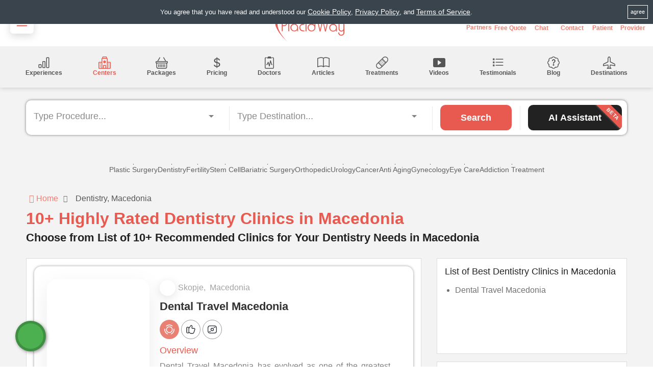

--- FILE ---
content_type: text/html; charset=UTF-8
request_url: https://www.placidway.com/search-medical-centers/Dentistry/Macedonia/1
body_size: 68717
content:

<!DOCTYPE html>
<html lang="en">
  <head data-lang="en">
  
    <!-- TrustBox script --> 
       <!-- <script type="text/javascript" src="//widget.trustpilot.com/bootstrap/v5/tp.widget.bootstrap.min.js" async></script>  -->
     <!-- End TrustBox script -->
    
        <!-- Hotjar Tracking Code for https://www.placidway.com/ -->
    <script>
      function loadHotJar(){
        (function(h,o,t,j,a,r){
            h.hj=h.hj||function(){(h.hj.q=h.hj.q||[]).push(arguments)};
            h._hjSettings={hjid:3543180,hjsv:6};
            a=o.getElementsByTagName('head')[0];
            r=o.createElement('script');r.async=1;
            r.src=t+h._hjSettings.hjid+j+h._hjSettings.hjsv;
            a.appendChild(r);
        })(window,document,'https://static.hotjar.com/c/hotjar-','.js?sv=');
      }
    </script>
        <!-- <script defer src="https://www.googletagmanager.com/gtag/js?id=G-9X5DDXQ9MZ"></script> -->
    <script>
      window.dataLayer = window.dataLayer || [];
      function gtag(){dataLayer.push(arguments);}
      gtag('js', new Date());

      gtag('config', 'G-9X5DDXQ9MZ');
    </script>
    <!-- <script>
      function loadGTM() {
        var gtmScript = document.createElement('script');
        gtmScript.src = 'https://www.googletagmanager.com/gtag/js?id=G-9X5DDXQ9MZ';
        gtmScript.async = true;
        document.head.appendChild(gtmScript);

        gtmScript.onload = function() {
          window.dataLayer = window.dataLayer || [];
          function gtag(){dataLayer.push(arguments);}
          gtag('js', new Date());
          gtag('config', 'G-9X5DDXQ9MZ');
        };
      }
    </script> -->

    <meta charset="UTF-8" />
    <meta http-equiv="X-UA-Compatible" content="IE=edge" />
    <meta name="viewport" content="width=device-width, initial-scale=1.0" />

    <!-- GOOGLE SITE VERIFICATION -->
    <meta name="google-site-verification" content="IuT9mnKzltXzvfVRK3P78Ou2pomkge3dq0qxiyAFL5g" />
    <meta name="p:domain_verify" content="62b407a43b89a00d493209d4bbcf9e3e" />
    <meta name="verify-v1" content="dznWrgiZRUDk8cjHWCUfDbRqlwMc9m7Jy4vah+ZQM5c=" />
    <meta name="verify-v1" content="U3rfoftlLtc4/hSTesG6Q/g7Q5NBqOuzZZ86XSj0ZAg=" />
    <meta name="y_key" content="c4be87e5a1b718bc" />
    <meta name="yandex-verification" content="5ec02bf4133cfc3b" />

    <!-- <meta name='dmca-site-verification' content='MW1rU3VXSC9NRzBpMkYzbjdaU0ZrZz090' /> -->

    <meta name='dmca-site-verification' content='MW1rU3VXSC9NRzBpMkYzbjdaU0ZrZz090' />    <!-- BING SITE VERIFICATION -->
    <meta name="msvalidate.01" content="F9345C5E7E1AEABC9481CB0B56E1FA65" />
    <!-- FACEBOOK DOMAIN VERIFICATION -->
    <meta name="facebook-domain-verification" content="kh2vxtrll9foj1rhp2pc2bcpfcp08i" />
    
    <!-- <link rel="preconnect" href="https://fonts.googleapis.com" />
    <link rel="preconnect" href="https://fonts.gstatic.com" crossorigin /> -->
    
    <!-- <link media="print" onload="this.media='all'" href="/widget/dist/jquery.convform.css" rel="stylesheet"/> -->
    <link media="print" onload="this.media='all'" href="/widget/demo.min.css?v=1.3" rel="stylesheet"/>
    <!-- <link
      media="print" onload="this.media='all'"
      href="https://fonts.googleapis.com/css2?family=Manrope:wght@400;500;600;700&display=swap"
      rel="stylesheet"
    /> -->
        <link rel="stylesheet" media="print" onload="this.media='all'" href="https://cdn.jsdelivr.net/npm/intl-tel-input@24.5.0/build/css/intlTelInput.min.css">
    <link rel="stylesheet" media="print" onload="this.media='all'" href="/frontend/custom-assets/selectize.css">
    <!-- <link media="print" onload="this.media='all'" rel="stylesheet" href="/frontend/custom-assets/intlTelInput_25.3.0.css"> -->
    <noscript>
      <!-- <link
        href="https://fonts.googleapis.com/css2?family=Manrope:wght@400;500;600;700&display=swap"
        rel="stylesheet"
      />
      <link rel="stylesheet" href="/frontend/custom-assets/search-page-chatbot.min.css?v=2.3">
      <link rel="stylesheet" href="https://cdn.jsdelivr.net/gh/lipis/flag-icons@7.0.0/css/flag-icons.min.css" />
      /> -->
      
      <link rel="stylesheet" href="https://cdn.jsdelivr.net/npm/intl-tel-input@24.5.0/build/css/intlTelInput.min.css">
      <link rel="stylesheet" href="/frontend/custom-assets/selectize.css">
      <link rel="stylesheet" href="/frontend/custom-assets/search-page-chatbot.min.css?v=1763378829">
      <!-- <link rel="stylesheet" href="https://cdn.jsdelivr.net/gh/lipis/flag-icons@7.0.0/css/flag-icons.min.css" /> -->
       <!-- telinput css -->
      <!-- <link rel="stylesheet" href="/frontend/custom-assets/intlTelInput_25.3.0.css"> -->
    </noscript>
    
    <link rel="stylesheet" media="print" onload="this.media='all'" href="/frontend/custom-assets/search-page-chatbot.min.css?v=1763378829">
    <link rel="preload" as="style" href="/frontend/includes/new-header/bootstrap-grid.min.css">
    <link rel="stylesheet" href="/frontend/includes/new-header/bootstrap-grid.min.css" />
    <!-- bootstrap 5 css add -->
    <!-- <link href="https://cdn.jsdelivr.net/npm/bootstrap@5.1.3/dist/css/bootstrap.min.css" rel="stylesheet" integrity="sha384-1BmE4kWBq78iYhFldvKuhfTAU6auU8tT94WrHftjDbrCEXSU1oBoqyl2QvZ6jIW3" crossorigin="anonymous"> -->
        <link rel="stylesheet" href="/frontend/includes/new-header/header.min.css?v=1761654506" />
        <link rel="stylesheet" href="/frontend/includes/new-header/detail-pages-utils.min.css?v=1762779774" />
    
        <link rel="preload" as="image" href="https://placidway.com/frontend/images/PlacidWay-logo.png" imagesrcset="https://placidway.com/frontend/images/PlacidWay-logo.png">

    <!-- bootstrap 5 js add -->
    <!-- <script src="https://cdn.jsdelivr.net/npm/bootstrap@5.1.3/dist/js/bootstrap.bundle.min.js" integrity="sha384-ka7Sk0Gln4gmtz2MlQnikT1wXgYsOg+OMhuP+IlRH9sENBO0LRn5q+8nbTov4+1p" crossorigin="anonymous"></script> -->
    <!-- SOCIAL SHARE WIDGET -->
    <!-- <script type="text/javascript" src="https://platform-api.sharethis.com/js/sharethis.js#property=65bb960c2c3e3c0012d51a31&product=sticky-share-buttons&source=platform" async="async"></script> -->
    

    <!-- GOOGLE ANALYTICS -->
    <!-- <script>
    window.addEventListener('DOMContentLoaded', function(){ 
      $('body,html').one('touchstart touchmove scroll mousemove mousedown DOMMouseScroll mousewheel keyup', function(){
          if(!$('body').hasClass('analyticsScriptLoaded')){

          }
      });
    });

    </script> -->

        <script type="application/ld+json"> 
			{
				"@context": "http://schema.org",
				"@type": "WebSite",
				"url": "https://www.placidway.com/",
				"name": "PlacidWay Medical Tourism",
				"alternateName": "PlacidWay Medical Tourism",
				"description": "PlacidWay is a global medical tourism marketplace that connects healthcare consumers with medical providers worldwide.",
				"publisher": {
					"@type": "Organization",
					"name": "PlacidWay Medical Tourism",
					"logo": {
					  "@type": "ImageObject",
					  "url": "https://www.placidway.com/frontend/images/PlacidWayLogo_160x160.jpg",
					  "width": 160,
					  "height": 160
					}
				}
			}
		</script><style>
    html {
        font-size: 62.5%;
    }

    .align-center {
        display: flex;
        justify-content: center;
    }


    @media (min-width:1600px) {
        h1 {
            font-size: 3.6rem;
        }

        h2 {
            font-size: 2.5rem;
        }

        h3 {
            font-size: 2.2rem;
        }

        body p {
            font-size: 1.6rem;
        }

        .anchor {
            font-size: 1.6rem;
        }
    }

    @media (min-width: 1600px) {
        html {
            font-size: 90.5% !important;
        }
    }

    main p span,
    strong,
    main section span {

        font-size: 1.6rem !important;
    }
</style>

<link rel="canonical" href="https://www.placidway.com/search-medical-centers/Dentistry/Macedonia/1" />



<!-- HTML5 shim and Respond.js for IE8 support of HTML5 elements and media queries -->
<!-- WARNING: Respond.js doesn't work if you view the page via file:// -->
<!--[if lt IE 9]>
      <script src="https://oss.maxcdn.com/html5shiv/3.7.2/html5shiv.min.js"></script>
      <script src="https://oss.maxcdn.com/respond/1.4.2/respond.min.js"></script>
    <![endif]-->



<!-- META  -->
<title>List of 10+ Dentistry Clinics in Macedonia</title>
<meta name="description" content="Discover list of 10+ Recommended Dentistry clinics in Macedonia. Compare comprehensive treatments, costs, and reviews. Start your path to wellness." />
<meta name="keywords" content="Leading Dentistry Clinics in Macedonia, Top Dentistry Centers in Macedonia" />

<!-- OPEN GRAPH PROTOCOL -->
<meta property="og:title" content="List of 10+ Dentistry Clinics in Macedonia" />
<meta property="og:type" content="article" />
<meta property="og:url" content="https://www.placidway.com/search-medical-centers/Dentistry/Macedonia/1" />
<meta property="og:image" content="https://www.placidway.com/frontend/images/treatment/treatment_centers.png" />
<meta property="og:description" content="Discover list of 10+ Recommended Dentistry clinics in Macedonia. Compare comprehensive treatments, costs, and reviews. Start your path to wellness." />

<link rel="preload" as="style" href="/frontend/custom-assets/search-page-styles.min.css?v=1763555308">
<link rel="stylesheet" href="/frontend/custom-assets/search-page-styles.min.css?v=1763555308">
<!-- <link rel="stylesheet" media="print" onload="this.media='all'" href="/frontend/custom-assets/search-page-chatbot.css?v=1.2"> -->
<!-- <link rel="stylesheet" media="print" onload="this.media='all'" href="/sales_process/includes/intlTelInput.min.css"> -->

<noscript>
    <link rel="stylesheet" href="/frontend/custom-assets/search-page-styles.min.css?v=1763555308">
    <!-- <link rel="stylesheet" href="/sales_process/includes/intlTelInput.min.css"> -->
</noscript>
<!-- slick slider css -->
 
    <link rel="stylesheet" href="/frontend/includes/new-header/detail-pages-css.min.css?v=1764589918" />

<link rel="preload" href="/sales_process/includes/slick.min.css" as="style" onload="this.rel='stylesheet'">
<link rel="preload" href="/sales_process/includes/slick-theme.min.css" as="style" onload="this.rel='stylesheet'"> 

<script type="application/ld+json">
						{
							"@context": "http://schema.org/",
							"@type": "Product",
							"name": "List of 10+ Dentistry Clinics in Macedonia",
							"description": "Leading Dentistry Clinics in Macedonia, Top Dentistry Centers in Macedonia",
							"aggregateRating": {
							"@type": "AggregateRating",
								"ratingValue" : "4.9",
								"bestRating" : 5,
								"ratingCount": "1513"
							}
						}
						</script><style>
    .navigation-section {
    box-shadow: 0 0 10px rgba(0, 0, 0, .2);
}
@media (max-width: 485px) {
    #breadcrumbs {
        height: unset;
        padding-top: 0;
    }   
}
</style>
<script data-cfasync="false" nonce="ae4b37f9-38b8-4e91-b4b7-84641244a0c2">try{(function(w,d){!function(j,k,l,m){if(j.zaraz)console.error("zaraz is loaded twice");else{j[l]=j[l]||{};j[l].executed=[];j.zaraz={deferred:[],listeners:[]};j.zaraz._v="5874";j.zaraz._n="ae4b37f9-38b8-4e91-b4b7-84641244a0c2";j.zaraz.q=[];j.zaraz._f=function(n){return async function(){var o=Array.prototype.slice.call(arguments);j.zaraz.q.push({m:n,a:o})}};for(const p of["track","set","debug"])j.zaraz[p]=j.zaraz._f(p);j.zaraz.init=()=>{var q=k.getElementsByTagName(m)[0],r=k.createElement(m),s=k.getElementsByTagName("title")[0];s&&(j[l].t=k.getElementsByTagName("title")[0].text);j[l].x=Math.random();j[l].w=j.screen.width;j[l].h=j.screen.height;j[l].j=j.innerHeight;j[l].e=j.innerWidth;j[l].l=j.location.href;j[l].r=k.referrer;j[l].k=j.screen.colorDepth;j[l].n=k.characterSet;j[l].o=(new Date).getTimezoneOffset();if(j.dataLayer)for(const t of Object.entries(Object.entries(dataLayer).reduce((u,v)=>({...u[1],...v[1]}),{})))zaraz.set(t[0],t[1],{scope:"page"});j[l].q=[];for(;j.zaraz.q.length;){const w=j.zaraz.q.shift();j[l].q.push(w)}r.defer=!0;for(const x of[localStorage,sessionStorage])Object.keys(x||{}).filter(z=>z.startsWith("_zaraz_")).forEach(y=>{try{j[l]["z_"+y.slice(7)]=JSON.parse(x.getItem(y))}catch{j[l]["z_"+y.slice(7)]=x.getItem(y)}});r.referrerPolicy="origin";r.src="/cdn-cgi/zaraz/s.js?z="+btoa(encodeURIComponent(JSON.stringify(j[l])));q.parentNode.insertBefore(r,q)};["complete","interactive"].includes(k.readyState)?zaraz.init():j.addEventListener("DOMContentLoaded",zaraz.init)}}(w,d,"zarazData","script");window.zaraz._p=async d$=>new Promise(ea=>{if(d$){d$.e&&d$.e.forEach(eb=>{try{const ec=d.querySelector("script[nonce]"),ed=ec?.nonce||ec?.getAttribute("nonce"),ee=d.createElement("script");ed&&(ee.nonce=ed);ee.innerHTML=eb;ee.onload=()=>{d.head.removeChild(ee)};d.head.appendChild(ee)}catch(ef){console.error(`Error executing script: ${eb}\n`,ef)}});Promise.allSettled((d$.f||[]).map(eg=>fetch(eg[0],eg[1])))}ea()});zaraz._p({"e":["(function(w,d){})(window,document)"]});})(window,document)}catch(e){throw fetch("/cdn-cgi/zaraz/t"),e;};</script></head>


<body>
    <!-- HEADER -->
    
          <div id="cookie-container" style="min-height:50px;position: absolute;left:0;right:0;"></div>
        <header>
      <div class="header-container">
        <div class="heading-section">
          <div class="menu-container">
            <div class="menu-button" id="sidebar-open-button">
              <button aria-label="Sidebar Menu Open">
                <svg xmlns="http://www.w3.org/2000/svg" width="30" height="30" fill="#000" class="bi bi-list" viewBox="0 0 16 16">
                  <path fill-rule="evenodd" d="M2.5 12a.5.5 0 0 1 .5-.5h10a.5.5 0 0 1 0 1H3a.5.5 0 0 1-.5-.5zm0-4a.5.5 0 0 1 .5-.5h10a.5.5 0 0 1 0 1H3a.5.5 0 0 1-.5-.5zm0-4a.5.5 0 0 1 .5-.5h10a.5.5 0 0 1 0 1H3a.5.5 0 0 1-.5-.5z"/>
                </svg>
              </button>
            </div>
          </div>
          <div class="logo" style="height: 70.50px;min-height: 70.50px;">
            <a href="https://www.placidway.com">
              <img
                width="140"
                height="70.50"
                fetchpriority="high"
                style="height: 70.50px;min-height: 70.50px;"
                src="https://placidway.com/frontend/images/PlacidWay-logo-opt.png"          
                alt="Placidway Logo"
              />
            </a>
          </div>
                    <div class="mobile-nav">
            <nav> 
              <ul>
                                  <li class="navigation-item">
                    <div class="user-menu-new lang-menu notranslate" style="display: inline-block;margin: 0;padding-left:0;">
    <div class="user-name selected-lang">EN</div>
    <ul class="languages-menu">
        <!-- <li><a href="javascript:void(0)" class="change_lang" data-lang_id="en">English</a></li>
        <li><a href="javascript:void(0)" class="change_lang" data-lang_id="ar">Arabic</a></li>
        <li><a href="javascript:void(0)" class="change_lang" data-lang_id="zh-CN">Chinese (Simplified)</a></li>
        <li><a href="javascript:void(0)" class="change_lang" data-lang_id="zh-TW">Chinese (Traditional)</a></li>
        <li><a href="javascript:void(0)" class="change_lang" data-lang_id="fr">French</a></li>
        <li><a href="javascript:void(0)" class="change_lang" data-lang_id="de">German</a></li>
        <li><a href="javascript:void(0)" class="change_lang" data-lang_id="it">Italian</a></li>
        <li><a href="javascript:void(0)" class="change_lang" data-lang_id="ko">Korean</a></li>
        <li><a href="javascript:void(0)" class="change_lang" data-lang_id="ro">Romanian</a></li>
        <li><a href="javascript:void(0)" class="change_lang" data-lang_id="ru">Russian</a></li>
        <li><a href="javascript:void(0)" class="change_lang" data-lang_id="es">Spanish</a></li>
        <li><a href="javascript:void(0)" class="change_lang" data-lang_id="th">Thai</a></li>
        <li><a href="javascript:void(0)" class="change_lang" data-lang_id="tr">Turkish</a></li> -->
        <li><button  class="ctm-links change_lang" data-lang_id="en">English</button></li><li><button  class="ctm-links change_lang" data-lang_id="ar">Arabic</button></li><li><button  class="ctm-links change_lang" data-lang_id="zh-CN">Chinese (Simplified)</button></li><li><button  class="ctm-links change_lang" data-lang_id="zh-TW">Chinese (Traditional)</button></li><li><button  class="ctm-links change_lang" data-lang_id="fr">French</button></li><li><button  class="ctm-links change_lang" data-lang_id="de">German</button></li><li><button  class="ctm-links change_lang" data-lang_id="id">Indonesian</button></li><li><button  class="ctm-links change_lang" data-lang_id="it">Italian</button></li><li><button  class="ctm-links change_lang" data-lang_id="ja">Japanese</button></li><li><button  class="ctm-links change_lang" data-lang_id="ko">Korean</button></li><li><button  class="ctm-links change_lang" data-lang_id="ro">Romanian</button></li><li><button  class="ctm-links change_lang" data-lang_id="ru">Russian</button></li><li><button  class="ctm-links change_lang" data-lang_id="es">Spanish</button></li><li><button  class="ctm-links change_lang" data-lang_id="th">Thai</button></li><li><button  class="ctm-links change_lang" data-lang_id="tr">Turkish</button></li><li><button  class="ctm-links change_lang" data-lang_id="vi">Vietnamese</button></li><li><button  class="ctm-links change_lang" data-lang_id="en">English</button></li>    </ul>
</div>

<div data-lang="en" id="google_translate_element2" style="display:none;"></div>


<script type="text/javascript">

    function showLanguagePopup() {
        const popup = document.createElement("div");
        popup.id = "languagePopup";
        popup.innerHTML = `
            <div class="popup-content notranslate">
                <p>Would you like to continue in English or switch to English?</p>
                <button id="localLanguageButton">Continue in English</button>
                <button id="englishButton">Switch to English</button>
            </div>
        `;
        document.body.appendChild(popup);

        document.getElementById("englishButton").addEventListener("click", function() {
            $('.change_lang[data-lang_id="en"]').trigger('click');
            $('#languagePopup').remove();
        });
        document.getElementById("localLanguageButton").addEventListener("click", function() {
            $('.change_lang[data-lang_id="en"]').trigger('click');
            $('#languagePopup').remove();
        });
    }


</script>
<script type="text/javascript">
        function setTransCookie(key, value, expiry) {
            var expires = new Date();
            expires.setTime(expires.getTime() + (expiry * 24 * 60 * 60 * 1000));
            document.cookie = key + '=' + value + ';expires=' + expires.toUTCString() + ';path=/;domain=' + window.location.hostname;
        }
        function googleTranslateElementInit2() {
            new google.translate.TranslateElement({
                pageLanguage: 'en',
                includedLanguages: 'en,es,ar,ru,de,it,fr,zh-CN,zh-TW,ro,th,ko,tr,id,ja,vi',//'en,es,ar,ru,de,it,fr,zh-CN,zh-TW,ro,th,ko,tr',
                autoDisplay: false,
                //layout: google.translate.TranslateElement.InlineLayout.SIMPLE
            }, 'google_translate_element2');
            var removePopup = null;
            if(document.getElementById('goog-gt-tt')){
                removePopup = document.getElementById('goog-gt-tt');
            }
            if(removePopup){
                removePopup.parentNode.removeChild(removePopup);
            }
            if(document.querySelector('html').getAttribute('lang')){
                var lang_id = document.querySelector('html').getAttribute('lang');
                // $('.selected-lang').text(lang_id.toUpperCase());
                $('.selected-lang').text('EN');
            }
        //if(typeof window.localStorage.getItem('selected_lang') != 'undefined' && window.localStorage.getItem('selected_lang')){
            var translateSelect = document.querySelector('.goog-te-combo');
            if (translateSelect && 'en' != 'en') {
                translateSelect.value = 'en';
                translateSelect.dispatchEvent(new Event('change'));
            }

                    }
        // setTransCookie('googtrans', '/en/en',1);
        var translatingTimer = null;
        document.addEventListener("DOMContentLoaded", function(){
            setTimeout(function(){
                if(document.querySelector('html').getAttribute('lang')){
                    var lang_id = document.querySelector('html').getAttribute('lang');
                    // $('.selected-lang').text(lang_id.toUpperCase());
                    $('.selected-lang').text('EN');
                }
            },3000);
            $(document).on('click','.change_lang', function(){
                if(translatingTimer){
                    clearTimeout(translatingTimer);
                }
                if(typeof showSpinner != "undefined"){
                    showSpinner();
                }
                var selected_lang_id = $(this).attr('data-lang_id');
                doGTranslate('en|'+selected_lang_id);
                $('.selected-lang').text(selected_lang_id.toUpperCase());
                $('.lang-menu').removeClass('active');
                
                setTransCookie('user_selected_lang', selected_lang_id,7);
                
                translatingTimer = setTimeout(function(){
                    if(document.querySelector('html').getAttribute('lang')){
                        var lang_id = document.querySelector('html').getAttribute('lang');
                        if(lang_id == 'auto'){lang_id = 'en';}
                        $('.selected-lang').text(lang_id.toUpperCase());
                    }
                    if(typeof hideSpinner != "undefined"){
                        hideSpinner();
                    }
                },3000);
                
            });
            $('.user-menu-new').on('click', function () {
                $(this).toggleClass('active')
            });
        });
</script>
<!-- <script defer type="text/javascript" src="https://translate.google.com/translate_a/element.js?cb=googleTranslateElementInit2"></script> -->

<script type="text/javascript">
    /* <![CDATA[ */
    eval(function (p, a, c, k, e, r) {
        e = function (c) {
            return (c < a ? '' : e(parseInt(c / a))) + ((c = c % a) > 35 ? String.fromCharCode(c + 29) : c.toString(36))
        };
        if (!''.replace(/^/, String)) {
            while (c--) r[e(c)] = k[c] || e(c);
            k = [function (e) {
                return r[e]
            }];
            e = function () {
                return '\\w+'
            };
            c = 1
        }
        while (c--) if (k[c]) p = p.replace(new RegExp('\\b' + e(c) + '\\b', 'g'), k[c]);
        return p
    }('6 7(a,b){n{4(2.9){3 c=2.9("o");c.p(b,f,f);a.q(c)}g{3 c=2.r();a.s(\'t\'+b,c)}}u(e){}}6 h(a){4(a.8)a=a.8;4(a==\'\')v;3 b=a.w(\'|\')[1];3 c;3 d=2.x(\'y\');z(3 i=0;i<d.5;i++)4(d[i].A==\'B-C-D\')c=d[i];4(2.j(\'k\')==E||2.j(\'k\').l.5==0||c.5==0||c.l.5==0){F(6(){h(a)},G)}g{c.8=b;7(c,\'m\');7(c,\'m\')}}', 43, 43, '||document|var|if|length|function|GTranslateFireEvent|value|createEvent||||||true|else|doGTranslate||getElementById|google_translate_element2|innerHTML|change|try|HTMLEvents|initEvent|dispatchEvent|createEventObject|fireEvent|on|catch|return|split|getElementsByTagName|select|for|className|goog|te|combo|null|setTimeout|500'.split('|'), 0, {}))
    /* ]]> */
</script>

<style>
.skiptranslate{
    display: none!important;
}
/*@font-face {
    font-family: fontawesome;
    src: url(/frontend/listeo-template/fonts/fontawesome-webfont.eot?v=4.7.0);
    src: url(/frontend/listeo-template/fonts/fontawesome-webfont.eot?#iefix&v=4.7.0) format('embedded-opentype'),url(/frontend/listeo-template/fonts/fontawesome-webfont.woff2?v=4.7.0) format('woff2'),url(/frontend/listeo-template/fonts/fontawesome-webfont.woff?v=4.7.0) format('woff'),url(/frontend/listeo-template/fonts/fontawesome-webfont.ttf?v=4.7.0) format('truetype'),url(/frontend/listeo-template/fonts/fontawesome-webfont.svg?v=4.7.0#fontawesomeregular) format('svg');
    font-weight: 400;
    font-style: normal;
    font-display: swap
}*/
    
/* Language Translator CSS */
.selected-lang{
    cursor: pointer;
}
.languages-menu li{
    display: block!important;
    margin: 0!important;
}
.lang-menu.active .languages-menu li a {
    width: 100%;
    padding: 5px 10px!important;
    display: block;
    font-weight: 100;
    border-bottom: 1px solid #e5e5e5;
    transition: .5s;
}
ul.languages-menu{
    padding: 0;
    list-style: none;
    background: white;
    text-align: left;
    min-width: 210px;
    box-shadow: 0 6px 21px 3px rgb(0 0 0/10%)!important;
}
.user-menu-new ul {
    position: absolute;
}
.lang-menu {
    position: relative;
    padding: 0;
    text-align: right;
    max-height: 100%;
}
.lang-menu .change_lang{
  color: #696969!important;
  width: 100%;
}
.lang-menu .change_lang:hover{
  background-color: #ededed;
  color: #082b68!important;
}
.lang-menu .change_lang:active {
    background-color: #b2b2b2;
    color: #00399c!important;
}

.lang-menu.active .languages-menu {
    display: block;
}

.lang-menu.active .user-name:after {
    content: "\f106";
}

a.gflag {
  vertical-align: middle;
  font-size: 15px;
  padding: 0px;
  background-repeat: no-repeat;
  background-image: url(//gtranslate.net/flags/16.png);
}
a.gflag img {
  border: 0;
}
a.gflag:hover {
  background-image: url(//gtranslate.net/flags/16a.png);
}
#goog-gt-tt {
  display: none !important;
}
.goog-te-banner-frame {
  display: none !important;
}
.goog-te-menu-value:hover {
  text-decoration: none !important;
}
body {
  top: 0 !important;
}
#google_translate_element2{
  display: none !important;
}
.user-menu-new .user-name:after{
    width: 13.09px;
    height: 28.94px;
    min-width: 10.94px;
    min-height: 27px;
    margin-left: 6px;
    display: inline-block;
    content: "\f107";
    font-family: "fontawesome";
}
@media (max-width: 991px){
    .lang-menu{
        max-width: 71px;
    }
    .lang-menu, .sign-in.text-right {
        text-align: right;
        padding-left:0;
    }
    .sign-in.text-right {
        position: relative;
        display: inline-block;
        vertical-align: top;
        margin-right: 0;
    }
    ul.languages-menu{
        right: 0;
    }
}
.hidden-md.hidden-lg.hidden-xlg.mobile-header-fixed{
    max-width: 100vw;
}

.goog-te-spinner-path {
    stroke-dasharray:  unset!important;
    stroke-dashoffset: unset!important;
    animation:  unset!important;
    transition:  unset!important;
}
.lang-menu .languages-menu {
    display: none;
}
.user-menu-new .lang-menu {
    height: 100%;
}


/* Popup container */
#languagePopup {
    position: fixed;
    top: 0;
    left: 0;
    width: 100%;
    height: 100%;
    background: rgba(0, 0, 0, 0.6);
    display: flex;
    justify-content: center;
    align-items: center;
    z-index: 99999;
}

/* Popup content */
#languagePopup .popup-content {
    background: #ffffff;
    padding: 20px;
    border-radius: 8px;
    width: 360px;
    text-align: center;
    box-shadow: 0 4px 10px rgba(0, 0, 0, 0.1);
    animation: fadeIn 0.3s ease-in-out;
}

/* Fade-in animation */
@keyframes fadeIn {
    from {
        opacity: 0;
        transform: translateY(-20px);
    }
    to {
        opacity: 1;
        transform: translateY(0);
    }
}

/* Popup text */
#languagePopup .popup-content p {
    font-size: 16px;
    color: #333333;
    margin-bottom: 20px;
    line-height: 1.5;
}

/* Buttons */
#languagePopup .popup-content button {
    background-color: #007BFF;
    color: #ffffff;
    border: none;
    padding: 10px 10px;
    border-radius: 4px;
    font-size: 16px;
    cursor: pointer;
    transition: background-color 0.3s ease-in-out;
    margin: 5px;
}

#languagePopup .popup-content button:hover {
    background-color: #0056b3;
}

#languagePopup .popup-content button:focus {
    outline: none;
    box-shadow: 0 0 0 3px rgba(0, 123, 255, 0.5);
}

/* Media query for responsiveness */
@media (max-width: 600px) {
    #languagePopup .popup-content {
        width: 90%;
        padding: 15px;
    }
    #languagePopup .popup-content p {
        font-size: 14px;
    }
    #languagePopup .popup-content button {
        font-size: 14px;
        padding: 8px 16px;
    }
    body{
        line-height: 1.42857143;
    }
}

@media (max-width:400px){
    #languagePopup .popup-content button {
        font-size: 13px;
        padding: 7px 8px;
    }
}


</style>                  </li>
                  <li class="navigation-item partners-link">
                    <a class="link" href="https://www.placidway.com/partners" style="display:flex;flex-direction: column;align-items:center;gap:0.3rem;color:var(--dark-blue);" >
                    <svg xmlns="http://www.w3.org/2000/svg" viewBox="0 0 640 512"><!--!Font Awesome Free 6.5.1 by @fontawesome - https://fontawesome.com License - https://fontawesome.com/license/free Copyright 2024 Fonticons, Inc.--><path d="M272.2 64.6l-51.1 51.1c-15.3 4.2-29.5 11.9-41.5 22.5L153 161.9C142.8 171 129.5 176 115.8 176H96V304c20.4 .6 39.8 8.9 54.3 23.4l35.6 35.6 7 7 0 0L219.9 397c6.2 6.2 16.4 6.2 22.6 0c1.7-1.7 3-3.7 3.7-5.8c2.8-7.7 9.3-13.5 17.3-15.3s16.4 .6 22.2 6.5L296.5 393c11.6 11.6 30.4 11.6 41.9 0c5.4-5.4 8.3-12.3 8.6-19.4c.4-8.8 5.6-16.6 13.6-20.4s17.3-3 24.4 2.1c9.4 6.7 22.5 5.8 30.9-2.6c9.4-9.4 9.4-24.6 0-33.9L340.1 243l-35.8 33c-27.3 25.2-69.2 25.6-97 .9c-31.7-28.2-32.4-77.4-1.6-106.5l70.1-66.2C303.2 78.4 339.4 64 377.1 64c36.1 0 71 13.3 97.9 37.2L505.1 128H544h40 40c8.8 0 16 7.2 16 16V352c0 17.7-14.3 32-32 32H576c-11.8 0-22.2-6.4-27.7-16H463.4c-3.4 6.7-7.9 13.1-13.5 18.7c-17.1 17.1-40.8 23.8-63 20.1c-3.6 7.3-8.5 14.1-14.6 20.2c-27.3 27.3-70 30-100.4 8.1c-25.1 20.8-62.5 19.5-86-4.1L159 404l-7-7-35.6-35.6c-5.5-5.5-12.7-8.7-20.4-9.3C96 369.7 81.6 384 64 384H32c-17.7 0-32-14.3-32-32V144c0-8.8 7.2-16 16-16H56 96h19.8c2 0 3.9-.7 5.3-2l26.5-23.6C175.5 77.7 211.4 64 248.7 64H259c4.4 0 8.9 .2 13.2 .6zM544 320V176H496c-5.9 0-11.6-2.2-15.9-6.1l-36.9-32.8c-18.2-16.2-41.7-25.1-66.1-25.1c-25.4 0-49.8 9.7-68.3 27.1l-70.1 66.2c-10.3 9.8-10.1 26.3 .5 35.7c9.3 8.3 23.4 8.1 32.5-.3l71.9-66.4c9.7-9 24.9-8.4 33.9 1.4s8.4 24.9-1.4 33.9l-.8 .8 74.4 74.4c10 10 16.5 22.3 19.4 35.1H544zM64 336a16 16 0 1 0 -32 0 16 16 0 1 0 32 0zm528 16a16 16 0 1 0 0-32 16 16 0 1 0 0 32z"/></svg>
                      <span>Partners</span>
                    </a>
                  </li>
                                
                <li class="navigation-item request-info-btn">
                  <a class="link" href="/request-info" style="display:flex;flex-direction: column;align-items:center;gap:0.3rem;color:var(--dark-blue);" >
                    <svg
                      xmlns="http://www.w3.org/2000/svg"
                      width="20"
                      height="20"
                      fill="currentColor"
                      class="bi bi-info-circle"
                      viewBox="0 0 16 16"
                    >
                      <path
                        d="M8 15A7 7 0 1 1 8 1a7 7 0 0 1 0 14zm0 1A8 8 0 1 0 8 0a8 8 0 0 0 0 16z"
                      />
                      <path
                        d="m8.93 6.588-2.29.287-.082.38.45.083c.294.07.352.176.288.469l-.738 3.468c-.194.897.105 1.319.808 1.319.545 0 1.178-.252 1.465-.598l.088-.416c-.2.176-.492.246-.686.246-.275 0-.375-.193-.304-.533L8.93 6.588zM9 4.5a1 1 0 1 1-2 0 1 1 0 0 1 2 0z"
                      />
                    </svg>
                    <span>Free Quote</span>
                  </a>
                </li>

                                <li class="navigation-item request-info-btn">
                  <a href="#" class="placidway-chatbot">
                    <svg
                      xmlns="http://www.w3.org/2000/svg"
                      width="20"
                      height="20"
                      fill="currentColor"
                      class="bi bi-chat-text"
                      viewBox="0 0 16 16"
                    >
                      <path
                        d="M2.678 11.894a1 1 0 0 1 .287.801 10.97 10.97 0 0 1-.398 2c1.395-.323 2.247-.697 2.634-.893a1 1 0 0 1 .71-.074A8.06 8.06 0 0 0 8 14c3.996 0 7-2.807 7-6 0-3.192-3.004-6-7-6S1 4.808 1 8c0 1.468.617 2.83 1.678 3.894zm-.493 3.905a21.682 21.682 0 0 1-.713.129c-.2.032-.352-.176-.273-.362a9.68 9.68 0 0 0 .244-.637l.003-.01c.248-.72.45-1.548.524-2.319C.743 11.37 0 9.76 0 8c0-3.866 3.582-7 8-7s8 3.134 8 7-3.582 7-8 7a9.06 9.06 0 0 1-2.347-.306c-.52.263-1.639.742-3.468 1.105z"
                      />
                      <path
                        d="M4 5.5a.5.5 0 0 1 .5-.5h7a.5.5 0 0 1 0 1h-7a.5.5 0 0 1-.5-.5zM4 8a.5.5 0 0 1 .5-.5h7a.5.5 0 0 1 0 1h-7A.5.5 0 0 1 4 8zm0 2.5a.5.5 0 0 1 .5-.5h4a.5.5 0 0 1 0 1h-4a.5.5 0 0 1-.5-.5z"
                      />
                    </svg>
                    <div class="link" style="color:unset;display:inline-flex;"><span>Chat</span></div>
                  </a>
                </li>

                
                  <li class="navigation-item request-info-btn">
                    <a rel="noindex" class="link" href="/contact/contact-us.php" style="display:flex;flex-direction: column;align-items:center;gap:0.3rem;color:var(--dark-blue);" >
                      <svg
                        class="no-pointer-events"
                        xmlns="http://www.w3.org/2000/svg"
                        width="20"
                        height="20"
                        fill="currentColor"
                        class="bi bi-envelope"
                        viewBox="0 0 16 16"
                      >
                        <path
                          d="M0 4a2 2 0 0 1 2-2h12a2 2 0 0 1 2 2v8a2 2 0 0 1-2 2H2a2 2 0 0 1-2-2V4Zm2-1a1 1 0 0 0-1 1v.217l7 4.2 7-4.2V4a1 1 0 0 0-1-1H2Zm13 2.383-4.708 2.825L15 11.105V5.383Zm-.034 6.876-5.64-3.471L8 9.583l-1.326-.795-5.64 3.47A1 1 0 0 0 2 13h12a1 1 0 0 0 .966-.741ZM1 11.105l4.708-2.897L1 5.383v5.722Z"
                        />
                      </svg>
                      <span>Contact</span>
                    </a>
                  </li>
                                
                
                
                                  

                  <li class="navigation-item request-info-btn">
                    <a href="/Medical-Tourism-Patients/Login">
                      <svg xmlns="http://www.w3.org/2000/svg" width="20" height="20" fill="currentColor" class="bi bi-person" viewBox="0 0 16 16">
                        <path d="M8 8a3 3 0 1 0 0-6 3 3 0 0 0 0 6Zm2-3a2 2 0 1 1-4 0 2 2 0 0 1 4 0Zm4 8c0 1-1 1-1 1H3s-1 0-1-1 1-4 6-4 6 3 6 4Zm-1-.004c-.001-.246-.154-.986-.832-1.664C11.516 10.68 10.289 10 8 10c-2.29 0-3.516.68-4.168 1.332-.678.678-.83 1.418-.832 1.664h10Z"/>
                      </svg>
                      <div class="link" style="color:unset;display:inline-flex;"><span>Patient</span></div>
                    </a>
                  </li>
                
                                  <li class="navigation-item request-info-btn">
                    <a href="https://www.placidway.com/Medical-Tourism-Providers">
                      <svg xmlns="http://www.w3.org/2000/svg" width="20" height="20" fill="currentColor" class="bi bi-hospital" viewBox="0 0 16 16">
                        <path d="M8.5 5.034v1.1l.953-.55.5.867L9 7l.953.55-.5.866-.953-.55v1.1h-1v-1.1l-.953.55-.5-.866L7 7l-.953-.55.5-.866.953.55v-1.1h1ZM13.25 9a.25.25 0 0 0-.25.25v.5c0 .138.112.25.25.25h.5a.25.25 0 0 0 .25-.25v-.5a.25.25 0 0 0-.25-.25h-.5ZM13 11.25a.25.25 0 0 1 .25-.25h.5a.25.25 0 0 1 .25.25v.5a.25.25 0 0 1-.25.25h-.5a.25.25 0 0 1-.25-.25v-.5Zm.25 1.75a.25.25 0 0 0-.25.25v.5c0 .138.112.25.25.25h.5a.25.25 0 0 0 .25-.25v-.5a.25.25 0 0 0-.25-.25h-.5Zm-11-4a.25.25 0 0 0-.25.25v.5c0 .138.112.25.25.25h.5A.25.25 0 0 0 3 9.75v-.5A.25.25 0 0 0 2.75 9h-.5Zm0 2a.25.25 0 0 0-.25.25v.5c0 .138.112.25.25.25h.5a.25.25 0 0 0 .25-.25v-.5a.25.25 0 0 0-.25-.25h-.5ZM2 13.25a.25.25 0 0 1 .25-.25h.5a.25.25 0 0 1 .25.25v.5a.25.25 0 0 1-.25.25h-.5a.25.25 0 0 1-.25-.25v-.5Z"/>
                        <path d="M5 1a1 1 0 0 1 1-1h4a1 1 0 0 1 1 1v1a1 1 0 0 1 1 1v4h3a1 1 0 0 1 1 1v7a1 1 0 0 1-1 1H1a1 1 0 0 1-1-1V8a1 1 0 0 1 1-1h3V3a1 1 0 0 1 1-1V1Zm2 14h2v-3H7v3Zm3 0h1V3H5v12h1v-3a1 1 0 0 1 1-1h2a1 1 0 0 1 1 1v3Zm0-14H6v1h4V1Zm2 7v7h3V8h-3Zm-8 7V8H1v7h3Z"/>
                      </svg>
                      <div class="link" style="color:unset;display:inline-flex;"><span>Provider</span></div>
                    </a>
                  </li>
                                
                              </ul>
            </nav>
          </div>
        </div>
        <div class="navigation-section">
          <nav>
            <ul class="nav-list">
              <li>
                <a class="nav-link " href="https://www.placidway.com/experience-landing/">
                  <svg
                    xmlns="http://www.w3.org/2000/svg"
                    width="24"
                    height="24"
                    fill="currentColor"
                    class="bi bi-bar-chart"
                    viewBox="0 0 16 16"
                  >
                    <path
                      d="M4 11H2v3h2v-3zm5-4H7v7h2V7zm5-5v12h-2V2h2zm-2-1a1 1 0 0 0-1 1v12a1 1 0 0 0 1 1h2a1 1 0 0 0 1-1V2a1 1 0 0 0-1-1h-2zM6 7a1 1 0 0 1 1-1h2a1 1 0 0 1 1 1v7a1 1 0 0 1-1 1H7a1 1 0 0 1-1-1V7zm-5 4a1 1 0 0 1 1-1h2a1 1 0 0 1 1 1v3a1 1 0 0 1-1 1H2a1 1 0 0 1-1-1v-3z"
                    />
                  </svg>

                  <span>Experiences</span>
                </a>
              </li>
              <li>
                <a class="nav-link active" href="https://www.placidway.com/search-medical-centers/All/All/1">
                  <svg
                    xmlns="http://www.w3.org/2000/svg"
                    width="24"
                    height="24"
                    fill="currentColor"
                    class="bi bi-hospital"
                    viewBox="0 0 16 16"
                  >
                    <path
                      d="M8.5 5.034v1.1l.953-.55.5.867L9 7l.953.55-.5.866-.953-.55v1.1h-1v-1.1l-.953.55-.5-.866L7 7l-.953-.55.5-.866.953.55v-1.1h1ZM13.25 9a.25.25 0 0 0-.25.25v.5c0 .138.112.25.25.25h.5a.25.25 0 0 0 .25-.25v-.5a.25.25 0 0 0-.25-.25h-.5ZM13 11.25a.25.25 0 0 1 .25-.25h.5a.25.25 0 0 1 .25.25v.5a.25.25 0 0 1-.25.25h-.5a.25.25 0 0 1-.25-.25v-.5Zm.25 1.75a.25.25 0 0 0-.25.25v.5c0 .138.112.25.25.25h.5a.25.25 0 0 0 .25-.25v-.5a.25.25 0 0 0-.25-.25h-.5Zm-11-4a.25.25 0 0 0-.25.25v.5c0 .138.112.25.25.25h.5A.25.25 0 0 0 3 9.75v-.5A.25.25 0 0 0 2.75 9h-.5Zm0 2a.25.25 0 0 0-.25.25v.5c0 .138.112.25.25.25h.5a.25.25 0 0 0 .25-.25v-.5a.25.25 0 0 0-.25-.25h-.5ZM2 13.25a.25.25 0 0 1 .25-.25h.5a.25.25 0 0 1 .25.25v.5a.25.25 0 0 1-.25.25h-.5a.25.25 0 0 1-.25-.25v-.5Z"
                    />
                    <path
                      d="M5 1a1 1 0 0 1 1-1h4a1 1 0 0 1 1 1v1a1 1 0 0 1 1 1v4h3a1 1 0 0 1 1 1v7a1 1 0 0 1-1 1H1a1 1 0 0 1-1-1V8a1 1 0 0 1 1-1h3V3a1 1 0 0 1 1-1V1Zm2 14h2v-3H7v3Zm3 0h1V3H5v12h1v-3a1 1 0 0 1 1-1h2a1 1 0 0 1 1 1v3Zm0-14H6v1h4V1Zm2 7v7h3V8h-3Zm-8 7V8H1v7h3Z"
                    />
                  </svg>
                  
                  <span>Centers</span>
                </a>
              </li>
              <li>
                <a class="nav-link " href="https://www.placidway.com/search-medical-packages/All/All/1">
                  <svg
                    xmlns="http://www.w3.org/2000/svg"
                    width="24"
                    height="24"
                    fill="currentColor"
                    class="bi bi-basket"
                    viewBox="0 0 16 16"
                  >
                    <path
                      d="M5.757 1.071a.5.5 0 0 1 .172.686L3.383 6h9.234L10.07 1.757a.5.5 0 1 1 .858-.514L13.783 6H15a1 1 0 0 1 1 1v1a1 1 0 0 1-1 1v4.5a2.5 2.5 0 0 1-2.5 2.5h-9A2.5 2.5 0 0 1 1 13.5V9a1 1 0 0 1-1-1V7a1 1 0 0 1 1-1h1.217L5.07 1.243a.5.5 0 0 1 .686-.172zM2 9v4.5A1.5 1.5 0 0 0 3.5 15h9a1.5 1.5 0 0 0 1.5-1.5V9H2zM1 7v1h14V7H1zm3 3a.5.5 0 0 1 .5.5v3a.5.5 0 0 1-1 0v-3A.5.5 0 0 1 4 10zm2 0a.5.5 0 0 1 .5.5v3a.5.5 0 0 1-1 0v-3A.5.5 0 0 1 6 10zm2 0a.5.5 0 0 1 .5.5v3a.5.5 0 0 1-1 0v-3A.5.5 0 0 1 8 10zm2 0a.5.5 0 0 1 .5.5v3a.5.5 0 0 1-1 0v-3a.5.5 0 0 1 .5-.5zm2 0a.5.5 0 0 1 .5.5v3a.5.5 0 0 1-1 0v-3a.5.5 0 0 1 .5-.5z"
                    />
                  </svg>                  
                  <span>Packages</span>
                </a>
              </li>
              <li>
                <a class="nav-link" href="https://www.placidway.com/find-cost-search/">
                  <svg
                    xmlns="http://www.w3.org/2000/svg"
                    width="24"
                    height="24"
                    fill="currentColor"
                    class="bi bi-currency-dollar"
                    viewBox="0 0 16 16"
                  >
                    <path
                      d="M4 10.781c.148 1.667 1.513 2.85 3.591 3.003V15h1.043v-1.216c2.27-.179 3.678-1.438 3.678-3.3 0-1.59-.947-2.51-2.956-3.028l-.722-.187V3.467c1.122.11 1.879.714 2.07 1.616h1.47c-.166-1.6-1.54-2.748-3.54-2.875V1H7.591v1.233c-1.939.23-3.27 1.472-3.27 3.156 0 1.454.966 2.483 2.661 2.917l.61.162v4.031c-1.149-.17-1.94-.8-2.131-1.718H4zm3.391-3.836c-1.043-.263-1.6-.825-1.6-1.616 0-.944.704-1.641 1.8-1.828v3.495l-.2-.05zm1.591 1.872c1.287.323 1.852.859 1.852 1.769 0 1.097-.826 1.828-2.2 1.939V8.73l.348.086z"
                    />
                  </svg>
                  <span>
                  Pricing                  </span>
                </a>
              </li>
              <li>
                <a class="nav-link " href="https://www.placidway.com/search-medical-doctors/All/All/1">
                  <svg
                    xmlns="http://www.w3.org/2000/svg"
                    width="24"
                    height="24"
                    fill="currentColor"
                    class="bi bi-clipboard2-pulse"
                    viewBox="0 0 16 16"
                  >
                    <path
                      d="M9.5 0a.5.5 0 0 1 .5.5.5.5 0 0 0 .5.5.5.5 0 0 1 .5.5V2a.5.5 0 0 1-.5.5h-5A.5.5 0 0 1 5 2v-.5a.5.5 0 0 1 .5-.5.5.5 0 0 0 .5-.5.5.5 0 0 1 .5-.5h3Z"
                    />
                    <path
                      d="M3 2.5a.5.5 0 0 1 .5-.5H4a.5.5 0 0 0 0-1h-.5A1.5 1.5 0 0 0 2 2.5v12A1.5 1.5 0 0 0 3.5 16h9a1.5 1.5 0 0 0 1.5-1.5v-12A1.5 1.5 0 0 0 12.5 1H12a.5.5 0 0 0 0 1h.5a.5.5 0 0 1 .5.5v12a.5.5 0 0 1-.5.5h-9a.5.5 0 0 1-.5-.5v-12Z"
                    />
                    <path
                      d="M9.979 5.356a.5.5 0 0 0-.968.04L7.92 10.49l-.94-3.135a.5.5 0 0 0-.926-.08L4.69 10H4.5a.5.5 0 0 0 0 1H5a.5.5 0 0 0 .447-.276l.936-1.873 1.138 3.793a.5.5 0 0 0 .968-.04L9.58 7.51l.94 3.135A.5.5 0 0 0 11 11h.5a.5.5 0 0 0 0-1h-.128L9.979 5.356Z"
                    />
                  </svg>                  
                  <span>Doctors</span>
                </a>
              </li>
              <li>
                <a class="nav-link " href="https://www.placidway.com/search-medical-articles/All/All/1">
                  <svg
                    xmlns="http://www.w3.org/2000/svg"
                    width="24"
                    height="24"
                    fill="currentColor"
                    class="bi bi-book"
                    viewBox="0 0 16 16"
                  >
                    <path
                      d="M1 2.828c.885-.37 2.154-.769 3.388-.893 1.33-.134 2.458.063 3.112.752v9.746c-.935-.53-2.12-.603-3.213-.493-1.18.12-2.37.461-3.287.811V2.828zm7.5-.141c.654-.689 1.782-.886 3.112-.752 1.234.124 2.503.523 3.388.893v9.923c-.918-.35-2.107-.692-3.287-.81-1.094-.111-2.278-.039-3.213.492V2.687zM8 1.783C7.015.936 5.587.81 4.287.94c-1.514.153-3.042.672-3.994 1.105A.5.5 0 0 0 0 2.5v11a.5.5 0 0 0 .707.455c.882-.4 2.303-.881 3.68-1.02 1.409-.142 2.59.087 3.223.877a.5.5 0 0 0 .78 0c.633-.79 1.814-1.019 3.222-.877 1.378.139 2.8.62 3.681 1.02A.5.5 0 0 0 16 13.5v-11a.5.5 0 0 0-.293-.455c-.952-.433-2.48-.952-3.994-1.105C10.413.809 8.985.936 8 1.783z"
                    />
                  </svg>                  
                  <span>Articles</span>
                </a>
              </li>
              <li>
                <a class="nav-link " href="https://www.placidway.com/search-medical-treatments/All/1">
                  <svg
                    xmlns="http://www.w3.org/2000/svg"
                    width="24"
                    height="24"
                    fill="currentColor"
                    class="bi bi-bandaid"
                    viewBox="0 0 16 16"
                  >
                    <path
                      d="M14.121 1.879a3 3 0 0 0-4.242 0L8.733 3.026l4.261 4.26 1.127-1.165a3 3 0 0 0 0-4.242ZM12.293 8 8.027 3.734 3.738 8.031 8 12.293 12.293 8Zm-5.006 4.994L3.03 8.737 1.879 9.88a3 3 0 0 0 4.241 4.24l.006-.006 1.16-1.121ZM2.679 7.676l6.492-6.504a4 4 0 0 1 5.66 5.653l-1.477 1.529-5.006 5.006-1.523 1.472a4 4 0 0 1-5.653-5.66l.001-.002 1.505-1.492.001-.002Z"
                    />
                    <path
                      d="M5.56 7.646a.5.5 0 1 1-.706.708.5.5 0 0 1 .707-.708Zm1.415-1.414a.5.5 0 1 1-.707.707.5.5 0 0 1 .707-.707ZM8.39 4.818a.5.5 0 1 1-.708.707.5.5 0 0 1 .707-.707Zm0 5.657a.5.5 0 1 1-.708.707.5.5 0 0 1 .707-.707ZM9.803 9.06a.5.5 0 1 1-.707.708.5.5 0 0 1 .707-.707Zm1.414-1.414a.5.5 0 1 1-.706.708.5.5 0 0 1 .707-.708ZM6.975 9.06a.5.5 0 1 1-.707.708.5.5 0 0 1 .707-.707ZM8.39 7.646a.5.5 0 1 1-.708.708.5.5 0 0 1 .707-.708Zm1.413-1.414a.5.5 0 1 1-.707.707.5.5 0 0 1 .707-.707Z"
                    />
                  </svg>                  
                  <span>Treatments</span>
                </a>
              </li>
              <li>
                <a class="nav-link " href="https://www.placidway.com/search-medical-videos/All/All/1">
                  <svg
                    xmlns="http://www.w3.org/2000/svg"
                    width="24"
                    height="24"
                    fill="currentColor"
                    class="bi bi-play-btn-fill"
                    viewBox="0 0 16 16"
                  >
                    <path
                      d="M0 12V4a2 2 0 0 1 2-2h12a2 2 0 0 1 2 2v8a2 2 0 0 1-2 2H2a2 2 0 0 1-2-2zm6.79-6.907A.5.5 0 0 0 6 5.5v5a.5.5 0 0 0 .79.407l3.5-2.5a.5.5 0 0 0 0-.814l-3.5-2.5z"
                    />
                  </svg>                  
                  <span>Videos</span>
                </a>
              </li>
              <li>
                <a class="nav-link " href="https://www.placidway.com/search-medical-testimonials/All/All/1">
                  <svg
                    xmlns="http://www.w3.org/2000/svg"
                    width="24"
                    height="24"
                    fill="currentColor"
                    class="bi bi-list-stars"
                    viewBox="0 0 16 16"
                  >
                    <path
                      fill-rule="evenodd"
                      d="M5 11.5a.5.5 0 0 1 .5-.5h9a.5.5 0 0 1 0 1h-9a.5.5 0 0 1-.5-.5zm0-4a.5.5 0 0 1 .5-.5h9a.5.5 0 0 1 0 1h-9a.5.5 0 0 1-.5-.5zm0-4a.5.5 0 0 1 .5-.5h9a.5.5 0 0 1 0 1h-9a.5.5 0 0 1-.5-.5z"
                    />
                    <path
                      d="M2.242 2.194a.27.27 0 0 1 .516 0l.162.53c.035.115.14.194.258.194h.551c.259 0 .37.333.164.493l-.468.363a.277.277 0 0 0-.094.3l.173.569c.078.256-.213.462-.423.3l-.417-.324a.267.267 0 0 0-.328 0l-.417.323c-.21.163-.5-.043-.423-.299l.173-.57a.277.277 0 0 0-.094-.299l-.468-.363c-.206-.16-.095-.493.164-.493h.55a.271.271 0 0 0 .259-.194l.162-.53zm0 4a.27.27 0 0 1 .516 0l.162.53c.035.115.14.194.258.194h.551c.259 0 .37.333.164.493l-.468.363a.277.277 0 0 0-.094.3l.173.569c.078.255-.213.462-.423.3l-.417-.324a.267.267 0 0 0-.328 0l-.417.323c-.21.163-.5-.043-.423-.299l.173-.57a.277.277 0 0 0-.094-.299l-.468-.363c-.206-.16-.095-.493.164-.493h.55a.271.271 0 0 0 .259-.194l.162-.53zm0 4a.27.27 0 0 1 .516 0l.162.53c.035.115.14.194.258.194h.551c.259 0 .37.333.164.493l-.468.363a.277.277 0 0 0-.094.3l.173.569c.078.255-.213.462-.423.3l-.417-.324a.267.267 0 0 0-.328 0l-.417.323c-.21.163-.5-.043-.423-.299l.173-.57a.277.277 0 0 0-.094-.299l-.468-.363c-.206-.16-.095-.493.164-.493h.55a.271.271 0 0 0 .259-.194l.162-.53z"
                    />
                  </svg>                  
                  <span>Testimonials</span>
                </a>
              </li>
              <!-- <li>
                <a class="nav-link" href="https://www.placidway.com/search-medical-news/All/All/1">
                  <svg
                    xmlns="http://www.w3.org/2000/svg"
                    width="24"
                    height="24"
                    fill="currentColor"
                    class="bi bi-newspaper"
                    viewBox="0 0 16 16"
                  >
                    <path
                      d="M0 2.5A1.5 1.5 0 0 1 1.5 1h11A1.5 1.5 0 0 1 14 2.5v10.528c0 .3-.05.654-.238.972h.738a.5.5 0 0 0 .5-.5v-9a.5.5 0 0 1 1 0v9a1.5 1.5 0 0 1-1.5 1.5H1.497A1.497 1.497 0 0 1 0 13.5v-11zM12 14c.37 0 .654-.211.853-.441.092-.106.147-.279.147-.531V2.5a.5.5 0 0 0-.5-.5h-11a.5.5 0 0 0-.5.5v11c0 .278.223.5.497.5H12z"
                    />
                    <path
                      d="M2 3h10v2H2V3zm0 3h4v3H2V6zm0 4h4v1H2v-1zm0 2h4v1H2v-1zm5-6h2v1H7V6zm3 0h2v1h-2V6zM7 8h2v1H7V8zm3 0h2v1h-2V8zm-3 2h2v1H7v-1zm3 0h2v1h-2v-1zm-3 2h2v1H7v-1zm3 0h2v1h-2v-1z"
                    />
                  </svg>
                  <span>News</span>
                </a>
              </li> -->
              <li>
                <a class="nav-link " href="https://www.placidway.com/search-medical-answers/All/All/1">
                  <svg
                    xmlns="http://www.w3.org/2000/svg"
                    width="24"
                    height="24"
                    fill="currentColor"
                    class="bi bi-patch-question"
                    viewBox="0 0 16 16"
                  >
                    <path
                      d="M8.05 9.6c.336 0 .504-.24.554-.627.04-.534.198-.815.847-1.26.673-.475 1.049-1.09 1.049-1.986 0-1.325-.92-2.227-2.262-2.227-1.02 0-1.792.492-2.1 1.29A1.71 1.71 0 0 0 6 5.48c0 .393.203.64.545.64.272 0 .455-.147.564-.51.158-.592.525-.915 1.074-.915.61 0 1.03.446 1.03 1.084 0 .563-.208.885-.822 1.325-.619.433-.926.914-.926 1.64v.111c0 .428.208.745.585.745z"
                    />
                    <path
                      d="m10.273 2.513-.921-.944.715-.698.622.637.89-.011a2.89 2.89 0 0 1 2.924 2.924l-.01.89.636.622a2.89 2.89 0 0 1 0 4.134l-.637.622.011.89a2.89 2.89 0 0 1-2.924 2.924l-.89-.01-.622.636a2.89 2.89 0 0 1-4.134 0l-.622-.637-.89.011a2.89 2.89 0 0 1-2.924-2.924l.01-.89-.636-.622a2.89 2.89 0 0 1 0-4.134l.637-.622-.011-.89a2.89 2.89 0 0 1 2.924-2.924l.89.01.622-.636a2.89 2.89 0 0 1 4.134 0l-.715.698a1.89 1.89 0 0 0-2.704 0l-.92.944-1.32-.016a1.89 1.89 0 0 0-1.911 1.912l.016 1.318-.944.921a1.89 1.89 0 0 0 0 2.704l.944.92-.016 1.32a1.89 1.89 0 0 0 1.912 1.911l1.318-.016.921.944a1.89 1.89 0 0 0 2.704 0l.92-.944 1.32.016a1.89 1.89 0 0 0 1.911-1.912l-.016-1.318.944-.921a1.89 1.89 0 0 0 0-2.704l-.944-.92.016-1.32a1.89 1.89 0 0 0-1.912-1.911l-1.318.016z"
                    />
                    <path d="M7.001 11a1 1 0 1 1 2 0 1 1 0 0 1-2 0z" />
                  </svg>                  
                  <span>Blog</span>
                </a>
              </li>
              <li>
                <a class="nav-link" href="https://www.placidway.com/destinations/">
                  <svg
                    xmlns="http://www.w3.org/2000/svg"
                    width="24"
                    height="24"
                    fill="currentColor"
                    class="bi bi-airplane"
                    viewBox="0 0 16 16"
                  >
                    <path
                      d="M6.428 1.151C6.708.591 7.213 0 8 0s1.292.592 1.572 1.151C9.861 1.73 10 2.431 10 3v3.691l5.17 2.585a1.5 1.5 0 0 1 .83 1.342V12a.5.5 0 0 1-.582.493l-5.507-.918-.375 2.253 1.318 1.318A.5.5 0 0 1 10.5 16h-5a.5.5 0 0 1-.354-.854l1.319-1.318-.376-2.253-5.507.918A.5.5 0 0 1 0 12v-1.382a1.5 1.5 0 0 1 .83-1.342L6 6.691V3c0-.568.14-1.271.428-1.849Zm.894.448C7.111 2.02 7 2.569 7 3v4a.5.5 0 0 1-.276.447l-5.448 2.724a.5.5 0 0 0-.276.447v.792l5.418-.903a.5.5 0 0 1 .575.41l.5 3a.5.5 0 0 1-.14.437L6.708 15h2.586l-.647-.646a.5.5 0 0 1-.14-.436l.5-3a.5.5 0 0 1 .576-.411L15 11.41v-.792a.5.5 0 0 0-.276-.447L9.276 7.447A.5.5 0 0 1 9 7V3c0-.432-.11-.979-.322-1.401C8.458 1.159 8.213 1 8 1c-.213 0-.458.158-.678.599Z"
                    />
                  </svg>
                  <span>Destinations</span></a>
                  
              </li>
            </ul>
          </nav>
        </div>
      </div>
      <div class="sidebar-menu" id="sidebar">
        <div id="sidebar-close-button">
          <button aria-label="Sidebar Menu Close">
            <svg
              xmlns="http://www.w3.org/2000/svg"
              width="30"
              height="30"
              fill="currentColor"
              class="bi bi-x-lg"
              viewBox="0 0 16 16"
            >
              <path
                d="M2.146 2.854a.5.5 0 1 1 .708-.708L8 7.293l5.146-5.147a.5.5 0 0 1 .708.708L8.707 8l5.147 5.146a.5.5 0 0 1-.708.708L8 8.707l-5.146 5.147a.5.5 0 0 1-.708-.708L7.293 8 2.146 2.854Z"
              />
            </svg>
          </button>
        </div>

        <ul class="sidebar-list">
            <li class="parent-menu"><input type="checkbox" id="Plan Medical Travel"> <label for="Plan Medical Travel"><a href="#">Plan Medical Travel </a>  <i class="fa fa-angle-right" aria-hidden="true"></i></label>          
			<ul class="sub-menu"><li><a href="https://www.placidway.com/search-medical-centers/All/All/1">Medical Centers</a></li><li><a href="https://www.placidway.com/packages/">Medical Tourism Packages</a></li><li><a href="https://www.placidway.com/find-cost-search/">Treatment Pricing</a></li><li><a href="https://www.placidway.com/search-experience/All/All/1">Experiences</a></li></ul></li><li class="parent-menu"><input type="checkbox" id="Medical Tourism Information"> <label for="Medical Tourism Information"><a href="https://www.placidway.com">Medical Tourism Information </a>  <i class="fa fa-angle-right" aria-hidden="true"></i></label>          
			<ul class="sub-menu"><li><a href="https://www.placidway.com/search-medical-treatments/All/1">Medical Treatments</a></li><li><a href="https://www.placidway.com/search-medical-answers/All/All/1">Medical Tourism Blog</a></li><li><a href="https://www.placidway.com/destinations/">Destinations</a></li><li><a href="https://www.placidway.com/search-medical-articles/All/All/1">Articles | Case Stories</a></li><li><a href="https://www.placidway.com/search-medical-videos/All/All/1">Videos</a></li><li><a href="https://www.placidway.com/search-medical-events/All/All/1">Medical Tourism Events</a></li><li><a href="https://www.placidway.com/search-medical-doctors/All/All/1">Medical Doctors</a></li><li><a href="https://www.placidway.com/search-medical-testimonials/All/All/1">Testimonials | Before & After</a></li></ul></li><li><a href="https://www.placidway.com/request-info">Free Quotes</a></li><li><a href="https://www.placidway.com/partners">Partners</a></li><li><a href="https://www.placidway.com/contact/contact-us.php" rel="nofollow">Contact Us</a></li>                    </ul>
      </div>
    </header>
 

    <!-- NAVBAR LINKS -->

    <main>
        <div class="package-dt-page-main">
        <!-- CONTENT -->
    <div class="container-fluid search-containtment">

        <!-- SEARCH RESULTS -->
            
                    <div class="row">
                        <div class="container-fluid" style="max-height: 110px;">
	<div class="mobile-search-bar mobile-search-open">
		<svg xmlns="http://www.w3.org/2000/svg" viewBox="0 0 32 32"
			style="display:block;height:20px;width:20px;fill:currentColor" aria-hidden="true" role="presentation"
			focusable="false">
			<path
				d="M13 0a13 13 0 0 1 10.5 20.67l7.91 7.92-2.82 2.82-7.92-7.91A12.94 12.94 0 0 1 13 26a13 13 0 1 1 0-26zm0 4a9 9 0 1 0 0 18 9 9 0 0 0 0-18z">
			</path>
		</svg>
		<div class="desc">
			<p class="title">What treatment?</p>
			<ul class="list">
				<li>Any Procedure</li>
				<li>Any Destination</li>
			</ul>
		</div>
	</div>
	
	<div class="search-filter-main-block">
		<button class="ctm-filter-close-btn">
			<svg xmlns="http://www.w3.org/2000/svg" viewBox="0 0 32 32" aria-hidden="true" role="presentation"
				focusable="false"
				style="display: block; fill: none; height: 12px; width: 12px; stroke: currentcolor; stroke-width: 5.33333; overflow: visible;">
				<path d="m6 6 20 20M26 6 6 26"></path>
			</svg>
		</button>

		<div class="main-search-input">
			<p class="search-filter-title">What treatment</p>
			<div class="main-search-input-item addingflex" style="flex: 2;height: 47px" id="procedure-input-box">
				<input type="text" placeholder="Type Procedure..." data-value="Dentistry" id="procedure-input" />
			</div>
			<div class="main-search-input-item" style="flex: 2;height: 47px" id="destination">
				<div id="autocomplete-container">
					<input type="text" placeholder="Type Destination..."
						data-value="Macedonia"
							id="location-input" />
					</div>
			</div>
			<div class="main-search-input-item" style="flex: 2;height: 47px;display: none;" id="destination">
					<div id="autocomplete-container">
						<select class="chosen-select-no-single filter-third-dd" id="search-type">
							<option selected>Centers</option>
						<option >Packages</option>
						<option >Second Opinion</option>
						<option >Pricing</option>
						<option >Doctors</option>
						<option >Articles</option>
						<option >Treatments</option>
						<option >Videos</option>
						<option >Testimonials</option>
						<option >News</option>
						<option >FAQ</option>
						<option >Events</option>
						<option >Experience</option>
					</select>
				</div>
			</div>

			<button class="button" id="filter_search">Search</button>
							<span class="seprator"></span>
				<button class="button secondary-btn ai-asistant-btn" id="ai_search_popup">AI Assistant</button>
					</div>
	</div>

	</div>



		<!-- treatment list + accordion for mobile -->

	<ul class="cates-accordion">
	<li>
		<a href="#">Explore Our Top Medical Treatments</a>
		<div class="acc-content">
		<div class="treatments-list">
		<a href="/search-medical-centers/Cosmetic-Plastic-Surgery/All/1" class=" item-icon-1">
            <!-- <i class="fa fa-hospital-o" aria-hidden="true" style="font-size:40px;"></i> -->
            <img loading="lazy" src="[data-uri]" data-src="https://www.placidway.com/frontend/images/cosmetic-surgery-01.svg" alt="Cosmetic Surgery" class="img-fluid lazyload">
            <p>Plastic Surgery</p>
        </a>
        <a href="/search-medical-centers/Dentistry/All/1" class=" item-icon-2">
        <img loading="lazy" src="[data-uri]" data-src="https://www.placidway.com/frontend/images/dentistry-01.svg" alt="Dentistry" class="img-fluid lazyload">
            <p>Dentistry </p>
            
        </a>
        <a href="/search-medical-centers/Fertility-Treatment/All/1" class=" item-icon-3">
        <img loading="lazy" src="[data-uri]" data-src="https://www.placidway.com/frontend/images/fertiity-01.svg" alt="Fertility" class="img-fluid lazyload">            
            <p>Fertility </p>
        </a>
        <a href="/search-medical-centers/Stem-Cell-Therapy/All/1" class=" item-icon-4">
        <img loading="lazy" src="[data-uri]" data-src="https://www.placidway.com/frontend/images/stemcell-01.svg" alt="Fertility" class="img-fluid lazyload">            
            <p>Stem Cell </p>
        </a>
        <a href="/search-medical-centers/Obesity-Bariatric-Surgery/All/1" class=" item-icon-5">
        <img loading="lazy" src="[data-uri]" data-src="https://www.placidway.com/frontend/images/batriatic-obesity-01.svg" alt="Bariatric Obesity" class="img-fluid lazyload">                        
            <p>Bariatric Surgery </p>
        </a>
        <a href="/search-medical-centers/Orthopedic-Knee-Surgery/All/1" class=" item-icon-6">
        <img loading="lazy" src="[data-uri]" data-src="https://www.placidway.com/frontend/images/orthopedic-01.svg" alt="Orthopedic" class="img-fluid lazyload">            
            <p>Orthopedic </p>
        </a>
        <a href="/search-medical-centers/Urology/All/1" class=" item-icon-7">
        <img loading="lazy" src="[data-uri]" data-src="https://www.placidway.com/frontend/images/urology-01.svg" alt="Urology" class="img-fluid lazyload">            
            <p>Urology </p>
        </a>
        <a href="/search-medical-centers/Cancer-Treatment/All/1" class=" item-icon-8">
        <img loading="lazy" src="[data-uri]" data-src="https://www.placidway.com/frontend/images/cancer-01.svg" alt="Cancer" class="img-fluid lazyload">            
            <p>Cancer </p>
        </a>

                    <a href="/search-medical-centers/Anti-Aging/All/1" class=" item-icon-9">
            <img loading="lazy" src="[data-uri]" data-src="https://www.placidway.com/frontend/images/anti-aging-01.svg" alt="Anti Aging" class="img-fluid lazyload">        
                <p>Anti Aging </p>
            </a>
            <a href="/search-medical-centers/Gynecology-Treatment/All/1" class=" item-icon-11">
            <img loading="lazy" src="[data-uri]" data-src="https://www.placidway.com/frontend/images/gynecology-01.svg" alt="Gynecology" class="img-fluid lazyload">            
                <p>Gynecology </p>
            </a>
                
        <a href="/search-medical-centers/Eye-Lasik-Care/All/1" class=" item-icon-10">
        <img loading="lazy" src="[data-uri]" data-src="https://www.placidway.com/frontend/images/eye-care-01.svg" alt="Eye Care" class="img-fluid lazyload">            
            <p>Eye Care </p>
        </a>
        <a href="/search-medical-centers/Addiction-Treatment/All/1" class=" item-icon-11">
        <img loading="lazy" src="[data-uri]"  data-src="https://www.placidway.com/frontend/images/addiction-icon.png" alt="Addiction-Treatment" class="img-fluid lazyload">            
            <p>Addiction Treatment </p>
        </a>
		</div>
            
        </div>
	</li>
	
</ul> 
	
	<!-- traetments list for desktop -->
	 <div class="treatment-list-for-dektop">
	    <div class="treatments-list">
		<a href="/search-medical-centers/Cosmetic-Plastic-Surgery/All/1" class=" item-icon-1">
            <!-- <i class="fa fa-hospital-o" aria-hidden="true" style="font-size:40px;"></i> -->
            <img loading="lazy" src="[data-uri]" data-src="https://www.placidway.com/frontend/images/cosmetic-surgery-01.svg" alt="Cosmetic Surgery" class="img-fluid lazyload">
            <p>Plastic Surgery</p>
        </a>
        <a href="/search-medical-centers/Dentistry/All/1" class=" item-icon-2">
        <img loading="lazy" src="[data-uri]" data-src="https://www.placidway.com/frontend/images/dentistry-01.svg" alt="Dentistry" class="img-fluid lazyload">
        <p>Dentistry </p>
        </a>
        <a href="/search-medical-centers/Fertility-Treatment/All/1" class=" item-icon-3">
        <img loading="lazy" src="[data-uri]" data-src="https://www.placidway.com/frontend/images/fertiity-01.svg" alt="Fertility" class="img-fluid lazyload">
        <p>Fertility </p>
        </a>
        <a href="/search-medical-centers/Stem-Cell-Therapy/All/1" class=" item-icon-4">
        <img loading="lazy" src="[data-uri]" data-src="https://www.placidway.com/frontend/images/stemcell-01.svg" alt="Stem Cell" class="img-fluid lazyload">
        <p>Stem Cell </p>
        </a>
        <a href="/search-medical-centers/Obesity-Bariatric-Surgery/All/1" class=" item-icon-5">
        <img loading="lazy" src="[data-uri]" data-src="https://www.placidway.com/frontend/images/batriatic-obesity-01.svg" alt="Bariatric Obesity" class="img-fluid lazyload">
            
        <p>Bariatric Surgery </p>
        </a>
        <a href="/search-medical-centers/Orthopedic-Knee-Surgery/All/1" class=" item-icon-6">
        <img loading="lazy" src="[data-uri]" data-src="https://www.placidway.com/frontend/images/orthopedic-01.svg" alt="Orthopedic" class="img-fluid lazyload">            
            <p>Orthopedic </p>
        </a>
        <a href="/search-medical-centers/Urology/All/1" class=" item-icon-7">
        <img loading="lazy" src="[data-uri]" data-src="https://www.placidway.com/frontend/images/urology-01.svg" alt="Urology" class="img-fluid lazyload">            
            <p>Urology </p>
        </a>
        <a href="/search-medical-centers/Cancer-Treatment/All/1" class=" item-icon-8">
        <img loading="lazy" src="[data-uri]" data-src="https://www.placidway.com/frontend/images/cancer-01.svg" alt="Cancer" class="img-fluid lazyload">
        <p>Cancer </p>
        </a>
                    <a href="/search-medical-centers/Anti-Aging/All/1" class=" item-icon-9">
            <img loading="lazy" src="[data-uri]" data-src="https://www.placidway.com/frontend/images/anti-aging-01.svg" alt="Anti Aging" class="img-fluid lazyload">
            <p>Anti Aging </p>
            </a>
            
            <a href="/search-medical-centers/Gynecology-Treatment/All/1" class=" item-icon-11">
            <img loading="lazy" src="[data-uri]" data-src="https://www.placidway.com/frontend/images/gynecology-01.svg" alt="Gynecology" class="img-fluid lazyload">
            <p>Gynecology </p>
            </a>
                <a href="/search-medical-centers/Eye-Lasik-Care/All/1" class=" item-icon-10">
        <img loading="lazy" src="[data-uri]" data-src="https://www.placidway.com/frontend/images/eye-care-01.svg" alt="Eye Care" class="img-fluid lazyload">
        <p>Eye Care </p>
        </a>
        <a href="/search-medical-centers/Addiction-Treatment/All/1" class=" item-icon-11">
        <img loading="lazy" src="[data-uri]" data-src="https://www.placidway.com/frontend/images/addiction-icon.png" alt="Addiction-Treatment" class="img-fluid lazyload">
        <p>Addiction Treatment </p>
        </a>
		</div>
	 </div>
	                    </div>
                <div class="row package-dt-main-row">
                    <div class="col-sm-12">
                        <!-- BREADCRUMBS -->
                    <nav id="breadcrumbs">
                        

<ul>
                      <li><a href="https://www.placidway.com"><i style="width: 16px;height: 16px;" class="fa fa-home"></i> Home</a></li> <li>
                                    <a style="pointer-events: none; cursor: default;color:#555" href="https://www.placidway.com/search-medical-centers/Dentistry/Macedonia/1">Dentistry, Macedonia</a></li></ul><script type="application/ld+json">
                        {
                          "@context": "http://schema.org",
                          "@type": "BreadcrumbList",
                          "itemListElement": [{
                            "@type": "ListItem",
                            "position": 1,
                            "name": "Home",
                            "item": "https://www.placidway.com"
                          },{
                                    "@type": "ListItem",
                                    "position": 2,
                                    "name": "Dentistry, Macedonia",
                                    "item": "https://www.placidway.com/search-medical-centers/Dentistry/Macedonia/1"
                                  }]}
                    </script>                    </nav>
                    <!-- TITLEBAR -->
                    <div id="titlebar" class="gradient mt-0">
                                                <h1 style='font-size: 3.6rem;color: #444;'>10+ Highly Rated Dentistry Clinics in Macedonia</h1>                        <h2 style='font-size: 26px;'>Choose from List of 10+ Recommended Clinics for Your Dentistry Needs in Macedonia</h2>
                        <!-- <h2>Medical Centers</h2> -->
                    </div>
                    </div>                    
                    <!-- <div class="row ctm-sticky" style="height:100%;"> -->




<!-- </div> -->
	

	<div class="col-md-8 col-mb-12">
				<div class="ctm-dt-pages">
			<div class="pack-inner-content">

			<!-- main content -->


			<div class="cards-container">                <div class="col-12" style="padding-inline:0;">
        <div class="search-page-card">
  
  <div class="card-main-row">
  <!-- image -->
  <div class="left-block">
    <a target="_blank"
      href="/profile/321157/Dental-Travel-Macedonia">
      <div class="img-block">
                  <img fetchpriority="high" class="lazyload" src="[data-uri]" data-src="/cdn-cgi/image/quality=50,width=500/images/thumb/1643721217Untitled-design---2022-02-01T181326.247.png"
            alt="Dental Travel Macedonia" />
              </div>
    </a>
          <div class="ctm-star-rating">
      <div class="star-rating" data-rating="">
        
        </div>
        <div class="rating-count"><a
              href="/view-review/321157/Dental-Travel-Macedonia"
              target="_blank"
              
              >(
              2 Reviews)
            </a></div>
      </div>
      
              <span class="customer-satis">
        <img width="22px" height="22px" src="../../../frontend/images/like-icon.svg" alt="like-icon" class="img-fluid"> 100.00% Patient Recommend      </span>
        
  </div>
  <div class="right-block">
    <!-- Content -->
    <div class="card-desc">
      <div class="ctm-country-location">
        <span class="flag-lazyload ctm-country-flag fi fi-mk fis"></span>
        Skopje,&nbsp;
        Macedonia      </div>
      <a target="_blank"
        href="/profile/321157/Dental-Travel-Macedonia"
        class="healthcare_bg_head">
        <h3 class="title" id="Dental-Travel-Macedonia">
          Dental Travel Macedonia        </h3>
      </a>
      <div class="tabs-main">
        <ul class="tabs-nav tabs-navbar">
          <li class="active"><a href="#321157-tab1b">
              <img src="../../../frontend/images/tab-icon-1.svg" alt="tab-icon" width="22px" height="22px" class="img-fluid">
            </a></li>
                      <li><a href="#321157-tab2b">
                <img src="../../../frontend/images/tab-icon-2.svg" alt="tab-icon" width="22px" height="22px" class="img-fluid">
              </a></li>
                                <li><a href="#321157-tab3b">
                <img src="../../../frontend/images/tab-icon-3.svg" alt="tab-icon" width="22px" height="22px" class="img-fluid">
              </a></li>
                                      </ul>
        <div class="tabs-data-main">
          <div class="tab-content" id="321157-tab1b">
            <div class="ctm-review-sec tab-inner-content">
              <h4 class="inner-title">                
                Overview              </h4>
              <p class="overview-desc">
                Dental Travel Macedonia has evolved as one of the greatest dental clinics in Skopje, Macedonia that provide amazing dental tourism in North Macedonia. Know more about the clinic and its dental procedures.              </p>
              <a class="ctm-readmore" target="_blank"
                href="/profile/321157/Dental-Travel-Macedonia">                
                Read more details              </a>
            </div>
  
          </div>
                      <div class="tab-content" id="321157-tab2b" style="display:none">
              <div class="ctm-reviews-sec tab-inner-content">
                <div class="ctm-comment-content">
                  <div class="comment-by-row">
                    <span class="review-tit">Review</span>
                    <span class="username">
                      Jackie                    </span>
                    <span class="star-rating" style="top: 0; position: relative; width: 100%;"
                      data-rating="5"></span>
                    <span class="ctm-date">
                                          </span>
                    <span class="social-badge"></span>
                  </div>
                  <p class="comment-text">
                    This is the best dental service I ever used.I was quoted £6000 dor implants.I paid half of that in Macedonia. The clinics were professional and the equipment was cutting edge. I had a lovely holiday too.Now I can smile and enjoy my wonderful healthy teeth.Thank you so much Dental Travel Macedonia                  </p>
                  <a target="_blank" class="view-btn"
                    href="/view-review/321157/Dental-Travel-Macedonia">Read More</a>
                </div>
              </div>
            </div>
                                <div class="tab-content" id="321157-tab3b" style="display:none">
              <div class="ctm-pricing-sec tab-inner-content">
                <h4 class="inner-title">                  
                  Pricing                </h4>
                <ul class="price-list">
                  <li>Dental Crowns from $230</li><li> Dental Veneers  (per tooth) from $160</li><li>Dental Veneers from $140</li><li>Dental Veneers from $115</li><li>Dentures from $390</li><li>Dental Implants from $570</li>  
                </ul>
              </div>
  
            </div>
                                      </div>
        <span class="border-line-style"></span>
      </div>
      <div class="btnz-container">
        <button class="ctm-free-quote-btn chat_with_us_button" patient_id="0" center_id="321157" center_image="/images/thumb/1643721217Untitled-design---2022-02-01T181326.247.png" center_name="Dental Travel Macedonia" country="Macedonia">          
          Chat with Center          <svg xmlns="http://www.w3.org/2000/svg" height="20" width="20" viewBox="0 0 512 512"><!--!Font Awesome Free 6.6.0 by @fontawesome - https://fontawesome.com License - https://fontawesome.com/license/free Copyright 2024 Fonticons, Inc.--><path fill="#ffffff" d="M168.2 384.9c-15-5.4-31.7-3.1-44.6 6.4c-8.2 6-22.3 14.8-39.4 22.7c5.6-14.7 9.9-31.3 11.3-49.4c1-12.9-3.3-25.7-11.8-35.5C60.4 302.8 48 272 48 240c0-79.5 83.3-160 208-160s208 80.5 208 160s-83.3 160-208 160c-31.6 0-61.3-5.5-87.8-15.1zM26.3 423.8c-1.6 2.7-3.3 5.4-5.1 8.1l-.3 .5c-1.6 2.3-3.2 4.6-4.8 6.9c-3.5 4.7-7.3 9.3-11.3 13.5c-4.6 4.6-5.9 11.4-3.4 17.4c2.5 6 8.3 9.9 14.8 9.9c5.1 0 10.2-.3 15.3-.8l.7-.1c4.4-.5 8.8-1.1 13.2-1.9c.8-.1 1.6-.3 2.4-.5c17.8-3.5 34.9-9.5 50.1-16.1c22.9-10 42.4-21.9 54.3-30.6c31.8 11.5 67 17.9 104.1 17.9c141.4 0 256-93.1 256-208S397.4 32 256 32S0 125.1 0 240c0 45.1 17.7 86.8 47.7 120.9c-1.9 24.5-11.4 46.3-21.4 62.9zM144 272a32 32 0 1 0 0-64 32 32 0 1 0 0 64zm144-32a32 32 0 1 0 -64 0 32 32 0 1 0 64 0zm80 32a32 32 0 1 0 0-64 32 32 0 1 0 0 64z"/></svg>
          <!-- <img src="../../../frontend/images/free-quote-icon.svg" alt="free-quote-icon"
            class="img-fluid" > -->
        </button>
        <a target="_blank"
          href="/profile/321157/Dental-Travel-Macedonia"
          class="meet-center-btn">          
          Center Details          <svg xmlns="http://www.w3.org/2000/svg" height="20" width="25" viewBox="0 0 640 512"><!--!Font Awesome Free 6.6.0 by @fontawesome - https://fontawesome.com License - https://fontawesome.com/license/free Copyright 2024 Fonticons, Inc.--><path fill="#ffffff" d="M232 0c-39.8 0-72 32.2-72 72l0 8L72 80C32.2 80 0 112.2 0 152L0 440c0 39.8 32.2 72 72 72l.2 0 .2 0 .2 0 .2 0 .2 0 .2 0 .2 0 .2 0 .2 0 .2 0 .2 0 .2 0 .2 0 .2 0 .2 0 .2 0 .2 0 .2 0 .2 0 .2 0 .2 0 .2 0 .2 0 .2 0 .2 0 .2 0 .2 0 .2 0 .2 0 .2 0 .2 0 .2 0 .2 0 .2 0 .2 0 .2 0 .2 0 .2 0 .2 0 .2 0 .2 0 .2 0 .2 0 .2 0 .2 0 .2 0 .2 0 .2 0 .2 0 .2 0 .2 0 .2 0 .2 0 .2 0 .2 0 .2 0 .2 0 .2 0 .2 0 .2 0 .2 0 .2 0 .2 0 .2 0 .2 0 .2 0 .2 0 .2 0 .2 0 .2 0 .2 0 .2 0 .2 0 .2 0 .2 0 .2 0 .2 0 .2 0 .2 0 .2 0 .2 0 .2 0 .2 0 .2 0 .2 0 .2 0 .2 0 .2 0 .2 0 .2 0 .2 0 .2 0 .2 0 .2 0 .2 0 .2 0 .2 0 .2 0 .2 0 .2 0 .2 0 .2 0 .2 0 .2 0 .2 0 .2 0 .2 0 .2 0 .2 0 .2 0 .2 0 .2 0 .2 0 .2 0 .2 0 .2 0 .2 0 .2 0 .2 0 .2 0 .2 0 .2 0 .2 0 .2 0 .2 0 .2 0 .2 0 .2 0 .2 0 .2 0 .2 0 .2 0 .2 0 .2 0 .2 0 .2 0 .2 0 .2 0 .2 0 .2 0 .2 0 .2 0 .2 0 .2 0 .2 0 .2 0 .2 0 .2 0 .2 0 .2 0 .2 0 .2 0 .2 0 .2 0 .2 0 .2 0 .2 0 .2 0 .2 0 .2 0 .2 0 .2 0 .2 0 .2 0 .2 0 .2 0 .2 0 .2 0 .2 0 .2 0 .2 0 .2 0 .2 0 .2 0 .2 0 .2 0 .2 0 .2 0 .2 0 .2 0 .2 0 .2 0 .2 0 .2 0 .2 0 .2 0 .2 0 .2 0 .2 0 .2 0 .2 0 .2 0 .2 0 .2 0 .2 0 .2 0 .2 0 .2 0 .2 0 .2 0 .2 0 .2 0 .2 0 .2 0 .2 0 .2 0 .2 0 .2 0 .2 0 .2 0 .2 0 .2 0 .2 0 .2 0 .2 0 .2 0 .2 0 .2 0 .2 0 .2 0 .2 0 .2 0 .2 0 .2 0 .2 0 .2 0 .2 0 .2 0 .2 0 .2 0 .2 0 .2 0 .2 0 .2 0 .2 0 .2 0 .2 0 .2 0 .2 0 .2 0 .2 0 .2 0 .2 0 .2 0 .2 0 .2 0 .2 0 .2 0 .2 0 .2 0 .2 0 .2 0 .2 0 .2 0 .2 0 .2 0 .2 0 .2 0 .2 0 .2 0 .2 0 .2 0 .2 0 .2 0 .2 0 .2 0 .2 0 .2 0 .2 0 .2 0 .2 0 .2 0 .2 0 .2 0 .2 0 .2 0 .2 0 .2 0 .2 0 .2 0 .2 0 .2 0 .2 0 .2 0 .2 0 .2 0 .2 0 .2 0 .2 0 .2 0 .2 0 .2 0 .2 0 .2 0 .2 0 .2 0 .2 0 .2 0 .2 0 .2 0 .2 0 .2 0 .2 0 .2 0 .2 0 .2 0 .2 0 .2 0 .2 0 .2 0 .2 0 .2 0 .2 0 .2 0 .2 0 .2 0 .2 0 .2 0 .2 0 .2 0 .2 0 .2 0 .2 0 .2 0 .2 0 .2 0 .2 0 .2 0 .2 0 .2 0 .2 0 .2 0 .2 0 .2 0 .2 0 .2 0 .2 0 .2 0 .2 0 .2 0 .2 0 .2 0 .2 0 .2 0 .2 0 .2 0 .2 0 .2 0 .2 0 .2 0 .2 0 .2 0 .2 0 .2 0 .2 0 .2 0 .2 0 .2 0 .2 0 .2 0 .2 0 .2 0 .2 0 .2 0 .2 0 .2 0 .2 0 .2 0 .2 0 .2 0 .2 0 .2 0 .2 0 .2 0 .2 0 .2 0 .2 0 .2 0 .2 0 .2 0 .2 0 .2 0 .2 0 .2 0 .2 0 .2 0 .2 0 .2 0 .2 0 .2 0 .2 0 .2 0 .2 0 .2 0 .2 0 .2 0 .2 0 .2 0 .2 0 .2 0 .2 0 .2 0 .2 0 .2 0 .2 0 .2 0 .2 0 .2 0 .2 0 .2 0 .2 0 .2 0 .2 0 .2 0 .2 0 .2 0 .2 0 .2 0 .2 0 .2 0 .2 0 .2 0 .2 0 .2 0 .2 0 .2 0 .2 0 .2 0 .2 0 .2 0 .2 0 .2 0 .2 0 .2 0 .2 0 .2 0 .2 0 .2 0 .2 0 .2 0 .2 0 .2 0 .2 0 .2 0 .2 0 .2 0 .2 0 .2 0 .2 0 .2 0 .2 0 .2 0 .2 0 .2 0 .2 0 .2 0 .2 0 .2 0 .2 0 .2 0 .2 0 .2 0 .2 0 .2 0 .2 0 .2 0 .2 0 .2 0 .2 0 .2 0 .2 0 .2 0 .2 0 .2 0 .2 0 .2 0 .2 0 .2 0 .2 0 .2 0 .2 0 .2 0 .2 0 .2 0 .2 0 .2 0 .2 0 .2 0 .2 0 .2 0 .2 0 .2 0 .2 0 .2 0 .2 0 .2 0 .2 0 .2 0 .2 0 .2 0 .2 0 .2 0 .2 0 .2 0 .2 0 .2 0 .2 0 .2 0 .2 0 .2 0 .2 0 .2 0s0 0 0 0l272 0 8 0s0 0 0 0l104 0c39.8 0 72-32.2 72-72l0-288c0-39.8-32.2-72-72-72l-88 0 0-8c0-39.8-32.2-72-72-72L232 0zM480 128l88 0c13.3 0 24 10.7 24 24l0 40-56 0c-13.3 0-24 10.7-24 24s10.7 24 24 24l56 0 0 48-56 0c-13.3 0-24 10.7-24 24s10.7 24 24 24l56 0 0 104c0 13.3-10.7 24-24 24l-88 0 0-128 0-208zM72 128l88 0 0 336c0 0 0 0-.1 0l-.2 0-.2 0-.2 0-.2 0-.2 0-.2 0-.2 0-.2 0-.2 0-.2 0-.2 0-.2 0-.2 0-.2 0-.2 0-.2 0-.2 0-.2 0-.2 0-.2 0-.2 0-.2 0-.2 0-.2 0-.2 0-.2 0-.2 0-.2 0-.2 0-.2 0-.2 0-.2 0-.2 0-.2 0-.2 0-.2 0-.2 0-.2 0-.2 0-.2 0-.2 0-.2 0-.2 0-.2 0-.2 0-.2 0-.2 0-.2 0-.2 0-.2 0-.2 0-.2 0-.2 0-.2 0-.2 0-.2 0-.2 0-.2 0-.2 0-.2 0-.2 0-.2 0-.2 0-.2 0-.2 0-.2 0-.2 0-.2 0-.2 0-.2 0-.2 0-.2 0-.2 0-.2 0-.2 0-.2 0-.2 0-.2 0-.2 0-.2 0-.2 0-.2 0-.2 0-.2 0-.2 0-.2 0-.2 0-.2 0-.2 0-.2 0-.2 0-.2 0-.2 0-.2 0-.2 0-.2 0-.2 0-.2 0-.2 0-.2 0-.2 0-.2 0-.2 0-.2 0-.2 0-.2 0-.2 0-.2 0-.2 0-.2 0-.2 0-.2 0-.2 0-.2 0-.2 0-.2 0-.2 0-.2 0-.2 0-.2 0-.2 0-.2 0-.2 0-.2 0-.2 0-.2 0-.2 0-.2 0-.2 0-.2 0-.2 0-.2 0-.2 0-.2 0-.2 0-.2 0-.2 0-.2 0-.2 0-.2 0-.2 0-.2 0-.2 0-.2 0-.2 0-.2 0-.2 0-.2 0-.2 0-.2 0-.2 0-.2 0-.2 0-.2 0-.2 0-.2 0-.2 0-.2 0-.2 0-.2 0-.2 0-.2 0-.2 0-.2 0-.2 0-.2 0-.2 0-.2 0-.2 0-.2 0-.2 0-.2 0-.2 0-.2 0-.2 0-.2 0-.2 0-.2 0-.2 0-.2 0-.2 0-.2 0-.2 0-.2 0-.2 0-.2 0-.2 0-.2 0-.2 0-.2 0-.2 0-.2 0-.2 0-.2 0-.2 0-.2 0-.2 0-.2 0-.2 0-.2 0-.2 0-.2 0-.2 0-.2 0-.2 0-.2 0-.2 0-.2 0-.2 0-.2 0-.2 0-.2 0-.2 0-.2 0-.2 0-.2 0-.2 0-.2 0-.2 0-.2 0-.2 0-.2 0-.2 0-.2 0-.2 0-.2 0-.2 0-.2 0-.2 0-.2 0-.2 0-.2 0-.2 0-.2 0-.2 0-.2 0-.2 0-.2 0-.2 0-.2 0-.2 0-.2 0-.2 0-.2 0-.2 0-.2 0-.2 0-.2 0-.2 0-.2 0-.2 0-.2 0-.2 0-.2 0-.2 0-.2 0-.2 0-.2 0-.2 0-.2 0-.2 0-.2 0-.2 0-.2 0-.2 0-.2 0-.2 0-.2 0-.2 0-.2 0-.2 0-.2 0-.2 0-.2 0-.2 0-.2 0-.2 0-.2 0-.2 0-.2 0-.2 0-.2 0-.2 0-.2 0-.2 0-.2 0-.2 0-.2 0-.2 0-.2 0-.2 0-.2 0-.2 0-.2 0-.2 0-.2 0-.2 0-.2 0-.2 0-.2 0-.2 0-.2 0-.2 0-.2 0-.2 0-.2 0-.2 0-.2 0-.2 0-.2 0-.2 0-.2 0-.2 0-.2 0-.2 0-.2 0-.2 0-.2 0-.2 0-.2 0-.2 0-.2 0-.2 0-.2 0-.2 0-.2 0-.2 0-.2 0-.2 0-.2 0-.2 0-.2 0-.2 0-.2 0-.2 0-.2 0-.2 0-.2 0-.2 0-.2 0-.2 0-.2 0-.2 0-.2 0-.2 0-.2 0-.2 0-.2 0-.2 0-.2 0-.2 0-.2 0-.2 0-.2 0-.2 0-.2 0-.2 0-.2 0-.2 0-.2 0-.2 0-.2 0-.2 0-.2 0-.2 0-.2 0-.2 0-.2 0-.2 0-.2 0-.2 0-.2 0-.2 0-.2 0-.2 0-.2 0-.2 0-.2 0-.2 0-.2 0-.2 0-.2 0-.2 0-.2 0-.2 0-.2 0-.2 0-.2 0-.2 0-.2 0-.2 0-.2 0-.2 0-.2 0-.2 0-.2 0-.2 0-.2 0-.2 0-.2 0-.2 0-.2 0-.2 0-.2 0-.2 0-.2 0-.2 0-.2 0-.2 0-.2 0-.2 0-.2 0c-13.2 0-24-10.7-24-24l0-104 56 0c13.3 0 24-10.7 24-24s-10.7-24-24-24l-56 0 0-48 56 0c13.3 0 24-10.7 24-24s-10.7-24-24-24l-56 0 0-40c0-13.3 10.7-24 24-24zM208 72c0-13.3 10.7-24 24-24l176 0c13.3 0 24 10.7 24 24l0 264 0 128-64 0 0-64c0-26.5-21.5-48-48-48s-48 21.5-48 48l0 64-64 0 0-392zm88 24l0 24-24 0c-8.8 0-16 7.2-16 16l0 16c0 8.8 7.2 16 16 16l24 0 0 24c0 8.8 7.2 16 16 16l16 0c8.8 0 16-7.2 16-16l0-24 24 0c8.8 0 16-7.2 16-16l0-16c0-8.8-7.2-16-16-16l-24 0 0-24c0-8.8-7.2-16-16-16l-16 0c-8.8 0-16 7.2-16 16z"/></svg>
          <!-- <img src="../../../frontend/images/meet-center-icon.svg" alt="free-quote-icon"
            class="img-fluid"> -->
        </a>
        <div class="ctm-view-count">
        <i class="bi bi-eye-fill"></i>
        <span class="social-count">1.9K</span>
        </div>
        
      </div>
    </div>
  </div>
  
  
  </div>
  
    
  </div>
        </div>
        
  
  
  
  
        
  
  
  
  
  
      <!-- STANDARD -->
  
  
  
      
  
      <!-- BASIC -->
  
        
  
  
  
  
                    <div class="col-12" style="padding-inline:0;">
        <div class="search-page-card">
  
  <div class="card-main-row">
  <!-- image -->
  <div class="left-block">
    <a target="_blank"
      href="/profile/325520/Dental-Care-in-Istanbul-NovusKlinik">
      <div class="img-block">
                  <img loading="lazy" fetchpriority="low" decoding="async" src="/cdn-cgi/image/quality=50,width=500/images/thumb/1751295296smile-(1).png"
            alt="Novusklinik Istanbul Turkey" />
              </div>
    </a>
          <div class="ctm-star-rating">
      <div class="rating-count"><a
          href="/write-review/325520/Dental-Care-in-Istanbul-NovusKlinik"
          target="_blank"
          
          >Not reviewed yet</a></div>
      </div>
            
  </div>
  <div class="right-block">
    <!-- Content -->
    <div class="card-desc">
      <div class="ctm-country-location">
        <span class="flag-lazyload ctm-country-flag fi fi-tr fis"></span>
        Istanbul,&nbsp;
        Turkey      </div>
      <a target="_blank"
        href="/profile/325520/Dental-Care-in-Istanbul-NovusKlinik"
        class="healthcare_bg_head">
        <h3 class="title" id="Novusklinik-Istanbul-Turkey">
          Novusklinik Istanbul Turkey        </h3>
      </a>
      <div class="tabs-main">
        <ul class="tabs-nav tabs-navbar">
          <li class="active"><a href="#325520-tab1b">
              <img src="../../../frontend/images/tab-icon-1.svg" alt="tab-icon" width="22px" height="22px" class="img-fluid">
            </a></li>
                                <li><a href="#325520-tab3b">
                <img src="../../../frontend/images/tab-icon-3.svg" alt="tab-icon" width="22px" height="22px" class="img-fluid">
              </a></li>
                                <li><a href="#325520-tab4b">
                <img src="../../../frontend/images/tab-icon-4.svg" alt="tab-icon" width="22px" height="22px" class="img-fluid">
              </a></li>
                                <li><a href="#325520-tab5b">
                <img src="../../../frontend/images/tab-icon-5.svg" alt="tab-icon" width="22px" height="22px" class="img-fluid">
              </a></li>
                  </ul>
        <div class="tabs-data-main">
          <div class="tab-content" id="325520-tab1b">
            <div class="ctm-review-sec tab-inner-content">
              <h4 class="inner-title">                
                Overview              </h4>
              <p class="overview-desc">
                Experience world-class dentistry at Novus Klinik Istanbul. We specialize in advanced dental implants, smile makeovers, and personalized care for global patients.              </p>
              <a class="ctm-readmore" target="_blank"
                href="/profile/325520/Dental-Care-in-Istanbul-NovusKlinik">                
                Read more details              </a>
            </div>
  
          </div>
                                <div class="tab-content" id="325520-tab3b" style="display:none">
              <div class="ctm-pricing-sec tab-inner-content">
                <h4 class="inner-title">                  
                  Pricing                </h4>
                <ul class="price-list">
                  <li>All on 4 Dental Implants from $5654</li><li>All on 4 Dental Implants from $9512</li><li>All on 4 Dental Implants from $4193</li><li>All on 4 Dental Implants from $8997</li><li>All on 4 Dental Implants from $8226</li><li>All on 4 Dental Implants from $14140</li>  
                </ul>
              </div>
  
            </div>
                                <div class="tab-content" id="325520-tab4b" style="display:none">
              <div class="ctm-packages-sec tab-inner-content">
                <h4 class="inner-title">                  
                  Packages                </h4>
                <ul class="price-list">
                  <li ><a target='_blank' href='/package/7392/Full-Dentures-Turkey-Package-Available-Now-at-Novusklinik-Istanbul'>Full Dentures Turkey Package Available Now at Novusklinik Istanbul for 2600.0</a></li><li ><a target='_blank' href='/package/7393/Hollywood-Smile-Istanbul-Package-by-Novusklinik-for-a-Picture-Perfect-Smile'>Hollywood Smile Istanbul Package by Novusklinik for a Picture-Perfect Smile for 5600.0</a></li><li ><a target='_blank' href='/package/7394/Dental-Implants-Istanbul-Package-by-Novusklinik-Turkey-for-a-Confident-Smile'>Dental Implants Istanbul Package by Novusklinik Turkey for a Confident Smile for 370.0</a></li><li ><a target='_blank' href='/package/7395/All-on-6-Dental-Implants-Istanbul-Package-by-Trusted-Experts-at-Novusklinik'>All on 6 Dental Implants Istanbul Package by Trusted Experts at Novusklinik for 6169.0</a></li><li ><a target='_blank' href='/package/7396/All-on-4-Dental-Implants-Istanbul-Turkey-Package-by-Novusklinik'>All on 4 Dental Implants Istanbul Turkey Package by Novusklinik for 4193.0</a></li>  
  
                </ul>
              </div>
            </div>
                                <div class="tab-content" id="325520-tab5b" style="display:none">
              <div class="ctm-doctors-sec tab-inner-content">
                <h4 class="inner-title">                  
                  Doctor                </h4>
                <ul class="doctors-list">
                                      <li>
                      <a target="_blank"
                        href="/doctor-detail/58599/Dr-Gulsah-Dulger">
                        <div class="dr-card">
                          <div class="img-block">
                            <img loading="lazy"
                              src="/cdn-cgi/image/quality=50/images/doctor_images/1758649467Dr-Gulsah-Dulger.jpg"
                              alt="Dr. Gulsah Dulger">
                          </div>
                          <div class="desc">
                            <div class="dr-name">
                              Dr. Gulsah Dulger                            </div>
                                                                                      <span class="dr-speciality">
                                Dentist                              </span>
                                                      </div>
                        </div>
                      </a>
                    </li>
  
                                        <li>
                      <a target="_blank"
                        href="/doctor-detail/58597/Dr-Mustafa-Sabri-Sencan">
                        <div class="dr-card">
                          <div class="img-block">
                            <img loading="lazy"
                              src="/cdn-cgi/image/quality=50/images/doctor_images/1758649477Dr-Mustafa-Sabri-Sencan.png"
                              alt="Dr. Mustafa Sabri Sencan">
                          </div>
                          <div class="desc">
                            <div class="dr-name">
                              Dr. Mustafa Sabri Sencan                            </div>
                                                                                      <span class="dr-speciality">
                                Dentist                              </span>
                                                          <span class="dr-speciality">
                                Implantology                              </span>
                                                      </div>
                        </div>
                      </a>
                    </li>
  
                                    </ul>
              </div>
            </div>
                  </div>
        <span class="border-line-style"></span>
      </div>
      <div class="btnz-container">
        <button class="ctm-free-quote-btn chat_with_us_button" patient_id="0" center_id="325520" center_image="/images/thumb/1751295296smile-(1).png" center_name="Novusklinik Istanbul Turkey" country="Turkey">          
          Chat with Center          <svg xmlns="http://www.w3.org/2000/svg" height="20" width="20" viewBox="0 0 512 512"><!--!Font Awesome Free 6.6.0 by @fontawesome - https://fontawesome.com License - https://fontawesome.com/license/free Copyright 2024 Fonticons, Inc.--><path fill="#ffffff" d="M168.2 384.9c-15-5.4-31.7-3.1-44.6 6.4c-8.2 6-22.3 14.8-39.4 22.7c5.6-14.7 9.9-31.3 11.3-49.4c1-12.9-3.3-25.7-11.8-35.5C60.4 302.8 48 272 48 240c0-79.5 83.3-160 208-160s208 80.5 208 160s-83.3 160-208 160c-31.6 0-61.3-5.5-87.8-15.1zM26.3 423.8c-1.6 2.7-3.3 5.4-5.1 8.1l-.3 .5c-1.6 2.3-3.2 4.6-4.8 6.9c-3.5 4.7-7.3 9.3-11.3 13.5c-4.6 4.6-5.9 11.4-3.4 17.4c2.5 6 8.3 9.9 14.8 9.9c5.1 0 10.2-.3 15.3-.8l.7-.1c4.4-.5 8.8-1.1 13.2-1.9c.8-.1 1.6-.3 2.4-.5c17.8-3.5 34.9-9.5 50.1-16.1c22.9-10 42.4-21.9 54.3-30.6c31.8 11.5 67 17.9 104.1 17.9c141.4 0 256-93.1 256-208S397.4 32 256 32S0 125.1 0 240c0 45.1 17.7 86.8 47.7 120.9c-1.9 24.5-11.4 46.3-21.4 62.9zM144 272a32 32 0 1 0 0-64 32 32 0 1 0 0 64zm144-32a32 32 0 1 0 -64 0 32 32 0 1 0 64 0zm80 32a32 32 0 1 0 0-64 32 32 0 1 0 0 64z"/></svg>
          <!-- <img src="../../../frontend/images/free-quote-icon.svg" alt="free-quote-icon"
            class="img-fluid" > -->
        </button>
        <a target="_blank"
          href="/profile/325520/Dental-Care-in-Istanbul-NovusKlinik"
          class="meet-center-btn">          
          Center Details          <svg xmlns="http://www.w3.org/2000/svg" height="20" width="25" viewBox="0 0 640 512"><!--!Font Awesome Free 6.6.0 by @fontawesome - https://fontawesome.com License - https://fontawesome.com/license/free Copyright 2024 Fonticons, Inc.--><path fill="#ffffff" d="M232 0c-39.8 0-72 32.2-72 72l0 8L72 80C32.2 80 0 112.2 0 152L0 440c0 39.8 32.2 72 72 72l.2 0 .2 0 .2 0 .2 0 .2 0 .2 0 .2 0 .2 0 .2 0 .2 0 .2 0 .2 0 .2 0 .2 0 .2 0 .2 0 .2 0 .2 0 .2 0 .2 0 .2 0 .2 0 .2 0 .2 0 .2 0 .2 0 .2 0 .2 0 .2 0 .2 0 .2 0 .2 0 .2 0 .2 0 .2 0 .2 0 .2 0 .2 0 .2 0 .2 0 .2 0 .2 0 .2 0 .2 0 .2 0 .2 0 .2 0 .2 0 .2 0 .2 0 .2 0 .2 0 .2 0 .2 0 .2 0 .2 0 .2 0 .2 0 .2 0 .2 0 .2 0 .2 0 .2 0 .2 0 .2 0 .2 0 .2 0 .2 0 .2 0 .2 0 .2 0 .2 0 .2 0 .2 0 .2 0 .2 0 .2 0 .2 0 .2 0 .2 0 .2 0 .2 0 .2 0 .2 0 .2 0 .2 0 .2 0 .2 0 .2 0 .2 0 .2 0 .2 0 .2 0 .2 0 .2 0 .2 0 .2 0 .2 0 .2 0 .2 0 .2 0 .2 0 .2 0 .2 0 .2 0 .2 0 .2 0 .2 0 .2 0 .2 0 .2 0 .2 0 .2 0 .2 0 .2 0 .2 0 .2 0 .2 0 .2 0 .2 0 .2 0 .2 0 .2 0 .2 0 .2 0 .2 0 .2 0 .2 0 .2 0 .2 0 .2 0 .2 0 .2 0 .2 0 .2 0 .2 0 .2 0 .2 0 .2 0 .2 0 .2 0 .2 0 .2 0 .2 0 .2 0 .2 0 .2 0 .2 0 .2 0 .2 0 .2 0 .2 0 .2 0 .2 0 .2 0 .2 0 .2 0 .2 0 .2 0 .2 0 .2 0 .2 0 .2 0 .2 0 .2 0 .2 0 .2 0 .2 0 .2 0 .2 0 .2 0 .2 0 .2 0 .2 0 .2 0 .2 0 .2 0 .2 0 .2 0 .2 0 .2 0 .2 0 .2 0 .2 0 .2 0 .2 0 .2 0 .2 0 .2 0 .2 0 .2 0 .2 0 .2 0 .2 0 .2 0 .2 0 .2 0 .2 0 .2 0 .2 0 .2 0 .2 0 .2 0 .2 0 .2 0 .2 0 .2 0 .2 0 .2 0 .2 0 .2 0 .2 0 .2 0 .2 0 .2 0 .2 0 .2 0 .2 0 .2 0 .2 0 .2 0 .2 0 .2 0 .2 0 .2 0 .2 0 .2 0 .2 0 .2 0 .2 0 .2 0 .2 0 .2 0 .2 0 .2 0 .2 0 .2 0 .2 0 .2 0 .2 0 .2 0 .2 0 .2 0 .2 0 .2 0 .2 0 .2 0 .2 0 .2 0 .2 0 .2 0 .2 0 .2 0 .2 0 .2 0 .2 0 .2 0 .2 0 .2 0 .2 0 .2 0 .2 0 .2 0 .2 0 .2 0 .2 0 .2 0 .2 0 .2 0 .2 0 .2 0 .2 0 .2 0 .2 0 .2 0 .2 0 .2 0 .2 0 .2 0 .2 0 .2 0 .2 0 .2 0 .2 0 .2 0 .2 0 .2 0 .2 0 .2 0 .2 0 .2 0 .2 0 .2 0 .2 0 .2 0 .2 0 .2 0 .2 0 .2 0 .2 0 .2 0 .2 0 .2 0 .2 0 .2 0 .2 0 .2 0 .2 0 .2 0 .2 0 .2 0 .2 0 .2 0 .2 0 .2 0 .2 0 .2 0 .2 0 .2 0 .2 0 .2 0 .2 0 .2 0 .2 0 .2 0 .2 0 .2 0 .2 0 .2 0 .2 0 .2 0 .2 0 .2 0 .2 0 .2 0 .2 0 .2 0 .2 0 .2 0 .2 0 .2 0 .2 0 .2 0 .2 0 .2 0 .2 0 .2 0 .2 0 .2 0 .2 0 .2 0 .2 0 .2 0 .2 0 .2 0 .2 0 .2 0 .2 0 .2 0 .2 0 .2 0 .2 0 .2 0 .2 0 .2 0 .2 0 .2 0 .2 0 .2 0 .2 0 .2 0 .2 0 .2 0 .2 0 .2 0 .2 0 .2 0 .2 0 .2 0 .2 0 .2 0 .2 0 .2 0 .2 0 .2 0 .2 0 .2 0 .2 0 .2 0 .2 0 .2 0 .2 0 .2 0 .2 0 .2 0 .2 0 .2 0 .2 0 .2 0 .2 0 .2 0 .2 0 .2 0 .2 0 .2 0 .2 0 .2 0 .2 0 .2 0 .2 0 .2 0 .2 0 .2 0 .2 0 .2 0 .2 0 .2 0 .2 0 .2 0 .2 0 .2 0 .2 0 .2 0 .2 0 .2 0 .2 0 .2 0 .2 0 .2 0 .2 0 .2 0 .2 0 .2 0 .2 0 .2 0 .2 0 .2 0 .2 0 .2 0 .2 0 .2 0 .2 0 .2 0 .2 0 .2 0 .2 0 .2 0 .2 0 .2 0 .2 0 .2 0 .2 0 .2 0 .2 0 .2 0 .2 0 .2 0 .2 0 .2 0 .2 0 .2 0 .2 0 .2 0 .2 0 .2 0 .2 0 .2 0 .2 0 .2 0 .2 0 .2 0 .2 0 .2 0 .2 0 .2 0 .2 0 .2 0 .2 0 .2 0 .2 0 .2 0 .2 0 .2 0 .2 0 .2 0 .2 0 .2 0 .2 0 .2 0 .2 0 .2 0 .2 0 .2 0 .2 0 .2 0 .2 0 .2 0 .2 0 .2 0 .2 0 .2 0 .2 0 .2 0 .2 0 .2 0 .2 0 .2 0 .2 0 .2 0 .2 0 .2 0 .2 0s0 0 0 0l272 0 8 0s0 0 0 0l104 0c39.8 0 72-32.2 72-72l0-288c0-39.8-32.2-72-72-72l-88 0 0-8c0-39.8-32.2-72-72-72L232 0zM480 128l88 0c13.3 0 24 10.7 24 24l0 40-56 0c-13.3 0-24 10.7-24 24s10.7 24 24 24l56 0 0 48-56 0c-13.3 0-24 10.7-24 24s10.7 24 24 24l56 0 0 104c0 13.3-10.7 24-24 24l-88 0 0-128 0-208zM72 128l88 0 0 336c0 0 0 0-.1 0l-.2 0-.2 0-.2 0-.2 0-.2 0-.2 0-.2 0-.2 0-.2 0-.2 0-.2 0-.2 0-.2 0-.2 0-.2 0-.2 0-.2 0-.2 0-.2 0-.2 0-.2 0-.2 0-.2 0-.2 0-.2 0-.2 0-.2 0-.2 0-.2 0-.2 0-.2 0-.2 0-.2 0-.2 0-.2 0-.2 0-.2 0-.2 0-.2 0-.2 0-.2 0-.2 0-.2 0-.2 0-.2 0-.2 0-.2 0-.2 0-.2 0-.2 0-.2 0-.2 0-.2 0-.2 0-.2 0-.2 0-.2 0-.2 0-.2 0-.2 0-.2 0-.2 0-.2 0-.2 0-.2 0-.2 0-.2 0-.2 0-.2 0-.2 0-.2 0-.2 0-.2 0-.2 0-.2 0-.2 0-.2 0-.2 0-.2 0-.2 0-.2 0-.2 0-.2 0-.2 0-.2 0-.2 0-.2 0-.2 0-.2 0-.2 0-.2 0-.2 0-.2 0-.2 0-.2 0-.2 0-.2 0-.2 0-.2 0-.2 0-.2 0-.2 0-.2 0-.2 0-.2 0-.2 0-.2 0-.2 0-.2 0-.2 0-.2 0-.2 0-.2 0-.2 0-.2 0-.2 0-.2 0-.2 0-.2 0-.2 0-.2 0-.2 0-.2 0-.2 0-.2 0-.2 0-.2 0-.2 0-.2 0-.2 0-.2 0-.2 0-.2 0-.2 0-.2 0-.2 0-.2 0-.2 0-.2 0-.2 0-.2 0-.2 0-.2 0-.2 0-.2 0-.2 0-.2 0-.2 0-.2 0-.2 0-.2 0-.2 0-.2 0-.2 0-.2 0-.2 0-.2 0-.2 0-.2 0-.2 0-.2 0-.2 0-.2 0-.2 0-.2 0-.2 0-.2 0-.2 0-.2 0-.2 0-.2 0-.2 0-.2 0-.2 0-.2 0-.2 0-.2 0-.2 0-.2 0-.2 0-.2 0-.2 0-.2 0-.2 0-.2 0-.2 0-.2 0-.2 0-.2 0-.2 0-.2 0-.2 0-.2 0-.2 0-.2 0-.2 0-.2 0-.2 0-.2 0-.2 0-.2 0-.2 0-.2 0-.2 0-.2 0-.2 0-.2 0-.2 0-.2 0-.2 0-.2 0-.2 0-.2 0-.2 0-.2 0-.2 0-.2 0-.2 0-.2 0-.2 0-.2 0-.2 0-.2 0-.2 0-.2 0-.2 0-.2 0-.2 0-.2 0-.2 0-.2 0-.2 0-.2 0-.2 0-.2 0-.2 0-.2 0-.2 0-.2 0-.2 0-.2 0-.2 0-.2 0-.2 0-.2 0-.2 0-.2 0-.2 0-.2 0-.2 0-.2 0-.2 0-.2 0-.2 0-.2 0-.2 0-.2 0-.2 0-.2 0-.2 0-.2 0-.2 0-.2 0-.2 0-.2 0-.2 0-.2 0-.2 0-.2 0-.2 0-.2 0-.2 0-.2 0-.2 0-.2 0-.2 0-.2 0-.2 0-.2 0-.2 0-.2 0-.2 0-.2 0-.2 0-.2 0-.2 0-.2 0-.2 0-.2 0-.2 0-.2 0-.2 0-.2 0-.2 0-.2 0-.2 0-.2 0-.2 0-.2 0-.2 0-.2 0-.2 0-.2 0-.2 0-.2 0-.2 0-.2 0-.2 0-.2 0-.2 0-.2 0-.2 0-.2 0-.2 0-.2 0-.2 0-.2 0-.2 0-.2 0-.2 0-.2 0-.2 0-.2 0-.2 0-.2 0-.2 0-.2 0-.2 0-.2 0-.2 0-.2 0-.2 0-.2 0-.2 0-.2 0-.2 0-.2 0-.2 0-.2 0-.2 0-.2 0-.2 0-.2 0-.2 0-.2 0-.2 0-.2 0-.2 0-.2 0-.2 0-.2 0-.2 0-.2 0-.2 0-.2 0-.2 0-.2 0-.2 0-.2 0-.2 0-.2 0-.2 0-.2 0-.2 0-.2 0-.2 0-.2 0-.2 0-.2 0-.2 0-.2 0-.2 0-.2 0-.2 0-.2 0-.2 0-.2 0-.2 0-.2 0-.2 0-.2 0-.2 0-.2 0-.2 0-.2 0-.2 0-.2 0-.2 0-.2 0-.2 0-.2 0-.2 0-.2 0-.2 0-.2 0-.2 0-.2 0-.2 0-.2 0-.2 0-.2 0-.2 0-.2 0-.2 0-.2 0-.2 0-.2 0-.2 0-.2 0-.2 0-.2 0-.2 0c-13.2 0-24-10.7-24-24l0-104 56 0c13.3 0 24-10.7 24-24s-10.7-24-24-24l-56 0 0-48 56 0c13.3 0 24-10.7 24-24s-10.7-24-24-24l-56 0 0-40c0-13.3 10.7-24 24-24zM208 72c0-13.3 10.7-24 24-24l176 0c13.3 0 24 10.7 24 24l0 264 0 128-64 0 0-64c0-26.5-21.5-48-48-48s-48 21.5-48 48l0 64-64 0 0-392zm88 24l0 24-24 0c-8.8 0-16 7.2-16 16l0 16c0 8.8 7.2 16 16 16l24 0 0 24c0 8.8 7.2 16 16 16l16 0c8.8 0 16-7.2 16-16l0-24 24 0c8.8 0 16-7.2 16-16l0-16c0-8.8-7.2-16-16-16l-24 0 0-24c0-8.8-7.2-16-16-16l-16 0c-8.8 0-16 7.2-16 16z"/></svg>
          <!-- <img src="../../../frontend/images/meet-center-icon.svg" alt="free-quote-icon"
            class="img-fluid"> -->
        </a>
        <div class="ctm-view-count">
        <i class="bi bi-eye-fill"></i>
        <span class="social-count">7.1K</span>
        </div>
        
      </div>
    </div>
  </div>
  
  
  </div>
  
    <div class="ctm-badge">
    <img src="../../../frontend/images/top-clinics-badge.png" alt="top-clinics-badge" class="img-fluid" width="106px" height="38px">
  </div>
    
  </div>
        </div>
        
  
  
  
  
        
  
  
  
  
  
      <!-- STANDARD -->
  
  
  
      
  
      <!-- BASIC -->
  
        
  
  
  
  
                    <div class="col-12" style="padding-inline:0;">
        <div class="search-page-card">
  
  <div class="card-main-row">
  <!-- image -->
  <div class="left-block">
    <a target="_blank"
      href="/profile/324704/Clinic-Prime-Istanbul">
      <div class="img-block">
                  <img loading="lazy" fetchpriority="low" decoding="async" src="/cdn-cgi/image/quality=50,width=500/images/thumb/17418087051741300222Ekran-g--r--nt--s---2025-03-06-222921.png"
            alt="Clinic Prime Istanbul" />
              </div>
    </a>
          <div class="ctm-star-rating">
      <div class="star-rating" data-rating="">
        
        </div>
        <div class="rating-count"><a
              href="/view-review/324704/Clinic-Prime-Istanbul"
              target="_blank"
              
              >(
              82 Reviews)
            </a></div>
      </div>
      
              <span class="customer-satis">
        <img width="22px" height="22px" src="../../../frontend/images/like-icon.svg" alt="like-icon" class="img-fluid"> 98.78% Patient Recommend      </span>
        
  </div>
  <div class="right-block">
    <!-- Content -->
    <div class="card-desc">
      <div class="ctm-country-location">
        <span class="flag-lazyload ctm-country-flag fi fi-tr fis"></span>
        Istanbul,&nbsp;
        Turkey      </div>
      <a target="_blank"
        href="/profile/324704/Clinic-Prime-Istanbul"
        class="healthcare_bg_head">
        <h3 class="title" id="Clinic-Prime-Istanbul">
          Clinic Prime Istanbul        </h3>
      </a>
      <div class="tabs-main">
        <ul class="tabs-nav tabs-navbar">
          <li class="active"><a href="#324704-tab1b">
              <img src="../../../frontend/images/tab-icon-1.svg" alt="tab-icon" width="22px" height="22px" class="img-fluid">
            </a></li>
                      <li><a href="#324704-tab2b">
                <img src="../../../frontend/images/tab-icon-2.svg" alt="tab-icon" width="22px" height="22px" class="img-fluid">
              </a></li>
                                <li><a href="#324704-tab3b">
                <img src="../../../frontend/images/tab-icon-3.svg" alt="tab-icon" width="22px" height="22px" class="img-fluid">
              </a></li>
                                <li><a href="#324704-tab4b">
                <img src="../../../frontend/images/tab-icon-4.svg" alt="tab-icon" width="22px" height="22px" class="img-fluid">
              </a></li>
                                <li><a href="#324704-tab5b">
                <img src="../../../frontend/images/tab-icon-5.svg" alt="tab-icon" width="22px" height="22px" class="img-fluid">
              </a></li>
                  </ul>
        <div class="tabs-data-main">
          <div class="tab-content" id="324704-tab1b">
            <div class="ctm-review-sec tab-inner-content">
              <h4 class="inner-title">                
                Overview              </h4>
              <p class="overview-desc">
                Clinic Prime Istanbul offers top-notch dental care in Turkey, specializing in smile design, veneers, implants, crowns, and whitening.              </p>
              <a class="ctm-readmore" target="_blank"
                href="/profile/324704/Clinic-Prime-Istanbul">                
                Read more details              </a>
            </div>
  
          </div>
                      <div class="tab-content" id="324704-tab2b" style="display:none">
              <div class="ctm-reviews-sec tab-inner-content">
                <div class="ctm-comment-content">
                  <div class="comment-by-row">
                    <span class="review-tit">Review</span>
                    <span class="username">
                      Nick Woodier                    </span>
                    <span class="star-rating" style="top: 0; position: relative; width: 100%;"
                      data-rating="5"></span>
                    <span class="ctm-date">
                      Trustpilot                    </span>
                    <span class="social-badge"></span>
                  </div>
                  <p class="comment-text">
                    antastic company great value
I only needed one tooth doing after snapping it on hard chocolate and most companies in the Northwest wanted on average £4k and didn't really want to do only 1 tooth, so I had to look elsewhere for treatment.

I was a little uneasy about going abroad for my dentistry and did quite a lot of research before putting my details out to companies in Turkey. Lots came back to me but the reason why I chose this company is because Pelin the lady who responded was not pushy, transparent, very patient with all my questions and prompt with the answers I needed.
She didn't request money up front, gave me a very accurate breakdown of costs once I had sent xrays of what needed doing, then all I needed to do was book flights, I sent confirmation and immediately my accommodation was booked and confirmed.
On arrival it was clear where to wait for my pre-paid taxi, ( you have to tell the boys at the sign who you are, they have your booking ), then you are guided to where your taxi is.
It's an hour from the airport but doesn't take long. The hotel where they book you is nice, clean, comfy and the staff are very helpful.it is a 10 minute walk from the hotel to the clinic and easy to find.
Treatment wise you have no worries, Pelin who was my consultant spoke very good English and was there to translate if needed, the doctors and assistants speak good English too but if they don't understand your questions Pelin was there the whole time to translate.
They explain everything to you before going ahead, they were caring, gentle and clean which was a big tick.
They gave me all the medication I needed which was antibiotics, pain relief and were on hand when I went back to the hotel if I needed them.

I had the implant put in and had to wait 4 months before I could return for the abutement, fitting and finally the new tooth, again the booking process was easy, I stayed 4 days this time and it all went smoothly.

I am very impressed with this company and can't recommend them highly enough, if you choose to have treatment here, honestly you have no worries about who is looking after you it is a purpose built clinic and very efficiently run, other companies book rooms in hospitals for your treatment but this is state of the art.

I would like to thank all at Clinic Prime Istanbul especially Pelin, Alp and Ozlem for making what could have been a real nightmare, into something I am so happy I did.                  </p>
                  <a target="_blank" class="view-btn"
                    href="/view-review/324704/Clinic-Prime-Istanbul">Read More</a>
                </div>
              </div>
            </div>
                                <div class="tab-content" id="324704-tab3b" style="display:none">
              <div class="ctm-pricing-sec tab-inner-content">
                <h4 class="inner-title">                  
                  Pricing                </h4>
                <ul class="price-list">
                  <li>Dental Veneers from $300</li><li>Teeth Whitening from $450</li><li>Dental Crowns from $250</li><li>Dental Implants from $500</li><li>Dental Implants from $600</li><li>Dentures from $600</li>  
                </ul>
              </div>
  
            </div>
                                <div class="tab-content" id="324704-tab4b" style="display:none">
              <div class="ctm-packages-sec tab-inner-content">
                <h4 class="inner-title">                  
                  Packages                </h4>
                <ul class="price-list">
                  <li ><a target='_blank' href='/package/6882/Clinic-Primes-Exclusive-Dental-Implants-Istanbul-Package'>Clinic Prime’s Exclusive Dental Implants Istanbul Package for 550.0</a></li><li ><a target='_blank' href='/package/7225/Neodent-Straumann-All-on-4-Dental-Implants-Package-in-Istanbul-Turkey-by-Clinic-Prime'>High-Quality Neodent Straumann All on 4 Turkey Cost – Clinic Prime Istanbul for 5500.0</a></li><li ><a target='_blank' href='/package/7226/Hollywood-Smile-Package-in-Istanbul-Turkey-at-Clinic-Prime'>All-Inclusive Hollywood Smile Turkey Package at Clinic Prime Istanbul for 4500.0</a></li><li ><a target='_blank' href='/package/7230/ITI-Straumann-All-on-4-Implants-in-Istanbul-Turkey-Clinic-Prime-Package'>ITI-Straumann All on 4 Implants in Istanbul Turkey - Clinic Prime Package for 6700.0</a></li><li ><a target='_blank' href='/package/7240/Customized-Veneer-Istanbul-Package-at-Clinic-Prime-Turkey'>Customized Veneer Istanbul Package at Clinic Prime Turkey for 270.0</a></li>  
  
                </ul>
              </div>
            </div>
                                <div class="tab-content" id="324704-tab5b" style="display:none">
              <div class="ctm-doctors-sec tab-inner-content">
                <h4 class="inner-title">                  
                  Doctor                </h4>
                <ul class="doctors-list">
                                      <li>
                      <a target="_blank"
                        href="/doctor-detail/58452/Dt-Alp-Yıldıran">
                        <div class="dr-card">
                          <div class="img-block">
                            <img loading="lazy"
                              src="/cdn-cgi/image/quality=50/images/doctor_images/logo-1741295879img-4cc52f2a.jpg"
                              alt="Dt. Alp Yıldıran">
                          </div>
                          <div class="desc">
                            <div class="dr-name">
                              Dt. Alp Yıldıran                            </div>
                                                                                      <span class="dr-speciality">
                                Dentist                              </span>
                                                      </div>
                        </div>
                      </a>
                    </li>
  
                                        <li>
                      <a target="_blank"
                        href="/doctor-detail/58451/Dt-Gökhan-Bayındır">
                        <div class="dr-card">
                          <div class="img-block">
                            <img loading="lazy"
                              src="/cdn-cgi/image/quality=50/images/doctor_images/logo-1741295999img-15952265.jpg"
                              alt="Dt. Gökhan Bayındır">
                          </div>
                          <div class="desc">
                            <div class="dr-name">
                              Dt. Gökhan Bayındır                            </div>
                                                                                      <span class="dr-speciality">
                                Dentist                              </span>
                                                      </div>
                        </div>
                      </a>
                    </li>
  
                                        <li>
                      <a target="_blank"
                        href="/doctor-detail/58450/Dt-Engin-Gül">
                        <div class="dr-card">
                          <div class="img-block">
                            <img loading="lazy"
                              src="/cdn-cgi/image/quality=50/images/doctor_images/logo-1741296073img-011bce1c.jpg"
                              alt="Dt. Engin Gül">
                          </div>
                          <div class="desc">
                            <div class="dr-name">
                              Dt. Engin Gül                            </div>
                                                                                      <span class="dr-speciality">
                                Dentist                              </span>
                                                      </div>
                        </div>
                      </a>
                    </li>
  
                                        <li>
                      <a target="_blank"
                        href="/doctor-detail/58449/Dr-Ersin-Arcan">
                        <div class="dr-card">
                          <div class="img-block">
                            <img loading="lazy"
                              src="/cdn-cgi/image/quality=50/images/doctor_images/logo-1741296124img-7ca6b8ac.jpg"
                              alt="Dr. Ersin Arıcan">
                          </div>
                          <div class="desc">
                            <div class="dr-name">
                              Dr. Ersin Arıcan                            </div>
                                                                                      <span class="dr-speciality">
                                Prosthodontist                              </span>
                                                      </div>
                        </div>
                      </a>
                    </li>
  
                                        <li>
                      <a target="_blank"
                        href="/doctor-detail/58448/Dr-Ezgi-Gülüm">
                        <div class="dr-card">
                          <div class="img-block">
                            <img loading="lazy"
                              src="/cdn-cgi/image/quality=50/images/doctor_images/logo-1741296162img-4bf32300.jpg"
                              alt="Dr. Ezgi Gülüm">
                          </div>
                          <div class="desc">
                            <div class="dr-name">
                              Dr. Ezgi Gülüm                            </div>
                                                                                      <span class="dr-speciality">
                                Oral surgeon                              </span>
                                                      </div>
                        </div>
                      </a>
                    </li>
  
                                    </ul>
              </div>
            </div>
                  </div>
        <span class="border-line-style"></span>
      </div>
      <div class="btnz-container">
        <button class="ctm-free-quote-btn chat_with_us_button" patient_id="0" center_id="324704" center_image="/images/thumb/17418087051741300222Ekran-g--r--nt--s---2025-03-06-222921.png" center_name="Clinic Prime Istanbul" country="Turkey">          
          Chat with Center          <svg xmlns="http://www.w3.org/2000/svg" height="20" width="20" viewBox="0 0 512 512"><!--!Font Awesome Free 6.6.0 by @fontawesome - https://fontawesome.com License - https://fontawesome.com/license/free Copyright 2024 Fonticons, Inc.--><path fill="#ffffff" d="M168.2 384.9c-15-5.4-31.7-3.1-44.6 6.4c-8.2 6-22.3 14.8-39.4 22.7c5.6-14.7 9.9-31.3 11.3-49.4c1-12.9-3.3-25.7-11.8-35.5C60.4 302.8 48 272 48 240c0-79.5 83.3-160 208-160s208 80.5 208 160s-83.3 160-208 160c-31.6 0-61.3-5.5-87.8-15.1zM26.3 423.8c-1.6 2.7-3.3 5.4-5.1 8.1l-.3 .5c-1.6 2.3-3.2 4.6-4.8 6.9c-3.5 4.7-7.3 9.3-11.3 13.5c-4.6 4.6-5.9 11.4-3.4 17.4c2.5 6 8.3 9.9 14.8 9.9c5.1 0 10.2-.3 15.3-.8l.7-.1c4.4-.5 8.8-1.1 13.2-1.9c.8-.1 1.6-.3 2.4-.5c17.8-3.5 34.9-9.5 50.1-16.1c22.9-10 42.4-21.9 54.3-30.6c31.8 11.5 67 17.9 104.1 17.9c141.4 0 256-93.1 256-208S397.4 32 256 32S0 125.1 0 240c0 45.1 17.7 86.8 47.7 120.9c-1.9 24.5-11.4 46.3-21.4 62.9zM144 272a32 32 0 1 0 0-64 32 32 0 1 0 0 64zm144-32a32 32 0 1 0 -64 0 32 32 0 1 0 64 0zm80 32a32 32 0 1 0 0-64 32 32 0 1 0 0 64z"/></svg>
          <!-- <img src="../../../frontend/images/free-quote-icon.svg" alt="free-quote-icon"
            class="img-fluid" > -->
        </button>
        <a target="_blank"
          href="/profile/324704/Clinic-Prime-Istanbul"
          class="meet-center-btn">          
          Center Details          <svg xmlns="http://www.w3.org/2000/svg" height="20" width="25" viewBox="0 0 640 512"><!--!Font Awesome Free 6.6.0 by @fontawesome - https://fontawesome.com License - https://fontawesome.com/license/free Copyright 2024 Fonticons, Inc.--><path fill="#ffffff" d="M232 0c-39.8 0-72 32.2-72 72l0 8L72 80C32.2 80 0 112.2 0 152L0 440c0 39.8 32.2 72 72 72l.2 0 .2 0 .2 0 .2 0 .2 0 .2 0 .2 0 .2 0 .2 0 .2 0 .2 0 .2 0 .2 0 .2 0 .2 0 .2 0 .2 0 .2 0 .2 0 .2 0 .2 0 .2 0 .2 0 .2 0 .2 0 .2 0 .2 0 .2 0 .2 0 .2 0 .2 0 .2 0 .2 0 .2 0 .2 0 .2 0 .2 0 .2 0 .2 0 .2 0 .2 0 .2 0 .2 0 .2 0 .2 0 .2 0 .2 0 .2 0 .2 0 .2 0 .2 0 .2 0 .2 0 .2 0 .2 0 .2 0 .2 0 .2 0 .2 0 .2 0 .2 0 .2 0 .2 0 .2 0 .2 0 .2 0 .2 0 .2 0 .2 0 .2 0 .2 0 .2 0 .2 0 .2 0 .2 0 .2 0 .2 0 .2 0 .2 0 .2 0 .2 0 .2 0 .2 0 .2 0 .2 0 .2 0 .2 0 .2 0 .2 0 .2 0 .2 0 .2 0 .2 0 .2 0 .2 0 .2 0 .2 0 .2 0 .2 0 .2 0 .2 0 .2 0 .2 0 .2 0 .2 0 .2 0 .2 0 .2 0 .2 0 .2 0 .2 0 .2 0 .2 0 .2 0 .2 0 .2 0 .2 0 .2 0 .2 0 .2 0 .2 0 .2 0 .2 0 .2 0 .2 0 .2 0 .2 0 .2 0 .2 0 .2 0 .2 0 .2 0 .2 0 .2 0 .2 0 .2 0 .2 0 .2 0 .2 0 .2 0 .2 0 .2 0 .2 0 .2 0 .2 0 .2 0 .2 0 .2 0 .2 0 .2 0 .2 0 .2 0 .2 0 .2 0 .2 0 .2 0 .2 0 .2 0 .2 0 .2 0 .2 0 .2 0 .2 0 .2 0 .2 0 .2 0 .2 0 .2 0 .2 0 .2 0 .2 0 .2 0 .2 0 .2 0 .2 0 .2 0 .2 0 .2 0 .2 0 .2 0 .2 0 .2 0 .2 0 .2 0 .2 0 .2 0 .2 0 .2 0 .2 0 .2 0 .2 0 .2 0 .2 0 .2 0 .2 0 .2 0 .2 0 .2 0 .2 0 .2 0 .2 0 .2 0 .2 0 .2 0 .2 0 .2 0 .2 0 .2 0 .2 0 .2 0 .2 0 .2 0 .2 0 .2 0 .2 0 .2 0 .2 0 .2 0 .2 0 .2 0 .2 0 .2 0 .2 0 .2 0 .2 0 .2 0 .2 0 .2 0 .2 0 .2 0 .2 0 .2 0 .2 0 .2 0 .2 0 .2 0 .2 0 .2 0 .2 0 .2 0 .2 0 .2 0 .2 0 .2 0 .2 0 .2 0 .2 0 .2 0 .2 0 .2 0 .2 0 .2 0 .2 0 .2 0 .2 0 .2 0 .2 0 .2 0 .2 0 .2 0 .2 0 .2 0 .2 0 .2 0 .2 0 .2 0 .2 0 .2 0 .2 0 .2 0 .2 0 .2 0 .2 0 .2 0 .2 0 .2 0 .2 0 .2 0 .2 0 .2 0 .2 0 .2 0 .2 0 .2 0 .2 0 .2 0 .2 0 .2 0 .2 0 .2 0 .2 0 .2 0 .2 0 .2 0 .2 0 .2 0 .2 0 .2 0 .2 0 .2 0 .2 0 .2 0 .2 0 .2 0 .2 0 .2 0 .2 0 .2 0 .2 0 .2 0 .2 0 .2 0 .2 0 .2 0 .2 0 .2 0 .2 0 .2 0 .2 0 .2 0 .2 0 .2 0 .2 0 .2 0 .2 0 .2 0 .2 0 .2 0 .2 0 .2 0 .2 0 .2 0 .2 0 .2 0 .2 0 .2 0 .2 0 .2 0 .2 0 .2 0 .2 0 .2 0 .2 0 .2 0 .2 0 .2 0 .2 0 .2 0 .2 0 .2 0 .2 0 .2 0 .2 0 .2 0 .2 0 .2 0 .2 0 .2 0 .2 0 .2 0 .2 0 .2 0 .2 0 .2 0 .2 0 .2 0 .2 0 .2 0 .2 0 .2 0 .2 0 .2 0 .2 0 .2 0 .2 0 .2 0 .2 0 .2 0 .2 0 .2 0 .2 0 .2 0 .2 0 .2 0 .2 0 .2 0 .2 0 .2 0 .2 0 .2 0 .2 0 .2 0 .2 0 .2 0 .2 0 .2 0 .2 0 .2 0 .2 0 .2 0 .2 0 .2 0 .2 0 .2 0 .2 0 .2 0 .2 0 .2 0 .2 0 .2 0 .2 0 .2 0 .2 0 .2 0 .2 0 .2 0 .2 0 .2 0 .2 0 .2 0 .2 0 .2 0 .2 0 .2 0 .2 0 .2 0 .2 0 .2 0 .2 0 .2 0 .2 0 .2 0 .2 0 .2 0 .2 0 .2 0 .2 0 .2 0 .2 0 .2 0 .2 0 .2 0 .2 0 .2 0 .2 0 .2 0 .2 0 .2 0 .2 0 .2 0 .2 0 .2 0 .2 0 .2 0 .2 0 .2 0 .2 0 .2 0 .2 0 .2 0 .2 0 .2 0 .2 0 .2 0 .2 0 .2 0 .2 0 .2 0 .2 0 .2 0 .2 0 .2 0 .2 0 .2 0 .2 0 .2 0 .2 0 .2 0 .2 0 .2 0 .2 0 .2 0 .2 0 .2 0 .2 0 .2 0 .2 0 .2 0 .2 0 .2 0 .2 0 .2 0 .2 0 .2 0 .2 0 .2 0 .2 0 .2 0 .2 0 .2 0 .2 0 .2 0 .2 0 .2 0 .2 0 .2 0 .2 0 .2 0 .2 0 .2 0 .2 0 .2 0s0 0 0 0l272 0 8 0s0 0 0 0l104 0c39.8 0 72-32.2 72-72l0-288c0-39.8-32.2-72-72-72l-88 0 0-8c0-39.8-32.2-72-72-72L232 0zM480 128l88 0c13.3 0 24 10.7 24 24l0 40-56 0c-13.3 0-24 10.7-24 24s10.7 24 24 24l56 0 0 48-56 0c-13.3 0-24 10.7-24 24s10.7 24 24 24l56 0 0 104c0 13.3-10.7 24-24 24l-88 0 0-128 0-208zM72 128l88 0 0 336c0 0 0 0-.1 0l-.2 0-.2 0-.2 0-.2 0-.2 0-.2 0-.2 0-.2 0-.2 0-.2 0-.2 0-.2 0-.2 0-.2 0-.2 0-.2 0-.2 0-.2 0-.2 0-.2 0-.2 0-.2 0-.2 0-.2 0-.2 0-.2 0-.2 0-.2 0-.2 0-.2 0-.2 0-.2 0-.2 0-.2 0-.2 0-.2 0-.2 0-.2 0-.2 0-.2 0-.2 0-.2 0-.2 0-.2 0-.2 0-.2 0-.2 0-.2 0-.2 0-.2 0-.2 0-.2 0-.2 0-.2 0-.2 0-.2 0-.2 0-.2 0-.2 0-.2 0-.2 0-.2 0-.2 0-.2 0-.2 0-.2 0-.2 0-.2 0-.2 0-.2 0-.2 0-.2 0-.2 0-.2 0-.2 0-.2 0-.2 0-.2 0-.2 0-.2 0-.2 0-.2 0-.2 0-.2 0-.2 0-.2 0-.2 0-.2 0-.2 0-.2 0-.2 0-.2 0-.2 0-.2 0-.2 0-.2 0-.2 0-.2 0-.2 0-.2 0-.2 0-.2 0-.2 0-.2 0-.2 0-.2 0-.2 0-.2 0-.2 0-.2 0-.2 0-.2 0-.2 0-.2 0-.2 0-.2 0-.2 0-.2 0-.2 0-.2 0-.2 0-.2 0-.2 0-.2 0-.2 0-.2 0-.2 0-.2 0-.2 0-.2 0-.2 0-.2 0-.2 0-.2 0-.2 0-.2 0-.2 0-.2 0-.2 0-.2 0-.2 0-.2 0-.2 0-.2 0-.2 0-.2 0-.2 0-.2 0-.2 0-.2 0-.2 0-.2 0-.2 0-.2 0-.2 0-.2 0-.2 0-.2 0-.2 0-.2 0-.2 0-.2 0-.2 0-.2 0-.2 0-.2 0-.2 0-.2 0-.2 0-.2 0-.2 0-.2 0-.2 0-.2 0-.2 0-.2 0-.2 0-.2 0-.2 0-.2 0-.2 0-.2 0-.2 0-.2 0-.2 0-.2 0-.2 0-.2 0-.2 0-.2 0-.2 0-.2 0-.2 0-.2 0-.2 0-.2 0-.2 0-.2 0-.2 0-.2 0-.2 0-.2 0-.2 0-.2 0-.2 0-.2 0-.2 0-.2 0-.2 0-.2 0-.2 0-.2 0-.2 0-.2 0-.2 0-.2 0-.2 0-.2 0-.2 0-.2 0-.2 0-.2 0-.2 0-.2 0-.2 0-.2 0-.2 0-.2 0-.2 0-.2 0-.2 0-.2 0-.2 0-.2 0-.2 0-.2 0-.2 0-.2 0-.2 0-.2 0-.2 0-.2 0-.2 0-.2 0-.2 0-.2 0-.2 0-.2 0-.2 0-.2 0-.2 0-.2 0-.2 0-.2 0-.2 0-.2 0-.2 0-.2 0-.2 0-.2 0-.2 0-.2 0-.2 0-.2 0-.2 0-.2 0-.2 0-.2 0-.2 0-.2 0-.2 0-.2 0-.2 0-.2 0-.2 0-.2 0-.2 0-.2 0-.2 0-.2 0-.2 0-.2 0-.2 0-.2 0-.2 0-.2 0-.2 0-.2 0-.2 0-.2 0-.2 0-.2 0-.2 0-.2 0-.2 0-.2 0-.2 0-.2 0-.2 0-.2 0-.2 0-.2 0-.2 0-.2 0-.2 0-.2 0-.2 0-.2 0-.2 0-.2 0-.2 0-.2 0-.2 0-.2 0-.2 0-.2 0-.2 0-.2 0-.2 0-.2 0-.2 0-.2 0-.2 0-.2 0-.2 0-.2 0-.2 0-.2 0-.2 0-.2 0-.2 0-.2 0-.2 0-.2 0-.2 0-.2 0-.2 0-.2 0-.2 0-.2 0-.2 0-.2 0-.2 0-.2 0-.2 0-.2 0-.2 0-.2 0-.2 0-.2 0-.2 0-.2 0-.2 0-.2 0-.2 0-.2 0-.2 0-.2 0-.2 0-.2 0-.2 0-.2 0-.2 0-.2 0-.2 0-.2 0-.2 0-.2 0-.2 0-.2 0-.2 0-.2 0-.2 0-.2 0-.2 0-.2 0-.2 0-.2 0-.2 0-.2 0-.2 0-.2 0-.2 0-.2 0-.2 0-.2 0-.2 0-.2 0-.2 0-.2 0-.2 0-.2 0-.2 0-.2 0-.2 0-.2 0-.2 0-.2 0-.2 0-.2 0-.2 0-.2 0-.2 0-.2 0-.2 0-.2 0-.2 0-.2 0-.2 0-.2 0-.2 0-.2 0c-13.2 0-24-10.7-24-24l0-104 56 0c13.3 0 24-10.7 24-24s-10.7-24-24-24l-56 0 0-48 56 0c13.3 0 24-10.7 24-24s-10.7-24-24-24l-56 0 0-40c0-13.3 10.7-24 24-24zM208 72c0-13.3 10.7-24 24-24l176 0c13.3 0 24 10.7 24 24l0 264 0 128-64 0 0-64c0-26.5-21.5-48-48-48s-48 21.5-48 48l0 64-64 0 0-392zm88 24l0 24-24 0c-8.8 0-16 7.2-16 16l0 16c0 8.8 7.2 16 16 16l24 0 0 24c0 8.8 7.2 16 16 16l16 0c8.8 0 16-7.2 16-16l0-24 24 0c8.8 0 16-7.2 16-16l0-16c0-8.8-7.2-16-16-16l-24 0 0-24c0-8.8-7.2-16-16-16l-16 0c-8.8 0-16 7.2-16 16z"/></svg>
          <!-- <img src="../../../frontend/images/meet-center-icon.svg" alt="free-quote-icon"
            class="img-fluid"> -->
        </a>
        <div class="ctm-view-count">
        <i class="bi bi-eye-fill"></i>
        <span class="social-count">20.9K</span>
        </div>
        
      </div>
    </div>
  </div>
  
  
  </div>
  
    <div class="ctm-badge">
    <img src="../../../frontend/images/top-clinics-badge.png" alt="top-clinics-badge" class="img-fluid" width="106px" height="38px">
  </div>
    
  </div>
        </div>
        
  
  
  
  
        
  
  
  
  
  
      <!-- STANDARD -->
  
  
  
      
  
      <!-- BASIC -->
  
        
  
  
  
  
                    <div class="col-12" style="padding-inline:0;">
        <div class="search-page-card">
  
  <div class="card-main-row">
  <!-- image -->
  <div class="left-block">
    <a target="_blank"
      href="/profile/325264/ClinicExpert">
      <div class="img-block">
                  <img loading="lazy" fetchpriority="low" decoding="async" src="/cdn-cgi/image/quality=50,width=500/images/thumb/1750661739ClinicExpert.jpg"
            alt="ClinicExpert" />
              </div>
    </a>
          <div class="ctm-star-rating">
      <div class="star-rating" data-rating="">
        
        </div>
        <div class="rating-count"><a
              href="/view-review/325264/ClinicExpert"
              target="_blank"
              
              >(
              104 Reviews)
            </a></div>
      </div>
      
              <span class="customer-satis">
        <img width="22px" height="22px" src="../../../frontend/images/like-icon.svg" alt="like-icon" class="img-fluid"> 100.00% Patient Recommend      </span>
        
  </div>
  <div class="right-block">
    <!-- Content -->
    <div class="card-desc">
      <div class="ctm-country-location">
        <span class="flag-lazyload ctm-country-flag fi fi-tr fis"></span>
        Istanbul,&nbsp;
        Turkey      </div>
      <a target="_blank"
        href="/profile/325264/ClinicExpert"
        class="healthcare_bg_head">
        <h3 class="title" id="ClinicExpert">
          ClinicExpert        </h3>
      </a>
      <div class="tabs-main">
        <ul class="tabs-nav tabs-navbar">
          <li class="active"><a href="#325264-tab1b">
              <img src="../../../frontend/images/tab-icon-1.svg" alt="tab-icon" width="22px" height="22px" class="img-fluid">
            </a></li>
                      <li><a href="#325264-tab2b">
                <img src="../../../frontend/images/tab-icon-2.svg" alt="tab-icon" width="22px" height="22px" class="img-fluid">
              </a></li>
                                <li><a href="#325264-tab3b">
                <img src="../../../frontend/images/tab-icon-3.svg" alt="tab-icon" width="22px" height="22px" class="img-fluid">
              </a></li>
                                <li><a href="#325264-tab4b">
                <img src="../../../frontend/images/tab-icon-4.svg" alt="tab-icon" width="22px" height="22px" class="img-fluid">
              </a></li>
                                <li><a href="#325264-tab5b">
                <img src="../../../frontend/images/tab-icon-5.svg" alt="tab-icon" width="22px" height="22px" class="img-fluid">
              </a></li>
                  </ul>
        <div class="tabs-data-main">
          <div class="tab-content" id="325264-tab1b">
            <div class="ctm-review-sec tab-inner-content">
              <h4 class="inner-title">                
                Overview              </h4>
              <p class="overview-desc">
                ClinicExpert offers premier Hair, Plastic, Obesity & Dental Care in Istanbul, Turkey. Expert treatments for hair transplants, surgery & dental needs.              </p>
              <a class="ctm-readmore" target="_blank"
                href="/profile/325264/ClinicExpert">                
                Read more details              </a>
            </div>
  
          </div>
                      <div class="tab-content" id="325264-tab2b" style="display:none">
              <div class="ctm-reviews-sec tab-inner-content">
                <div class="ctm-comment-content">
                  <div class="comment-by-row">
                    <span class="review-tit">Review</span>
                    <span class="username">
                      Faruk                    </span>
                    <span class="star-rating" style="top: 0; position: relative; width: 100%;"
                      data-rating="5"></span>
                    <span class="ctm-date">
                                          </span>
                    <span class="social-badge"></span>
                  </div>
                  <p class="comment-text">
                    The entire experience has been incredible.The clinic expert team handled my case with care, dignity, and integrity, and made sure my experience was smooth sailing. The hospital is very clean and modern, and my hair transplant went exceptionally. I’ve recommended clinic expert to all my friends and family, and will be coming again for more surgeries in the future.                  </p>
                  <a target="_blank" class="view-btn"
                    href="/view-review/325264/ClinicExpert">Read More</a>
                </div>
              </div>
            </div>
                                <div class="tab-content" id="325264-tab3b" style="display:none">
              <div class="ctm-pricing-sec tab-inner-content">
                <h4 class="inner-title">                  
                  Pricing                </h4>
                <ul class="price-list">
                  <li>Breast Augmentation from $3490</li><li>Gynecomastia from $2390</li><li>Face Lift from $3690</li><li>Tummy Tuck Surgery from $3490</li><li>Gastric Bypass from $4000</li><li>Sleeve Gastrectomy from $2490</li>  
                </ul>
              </div>
  
            </div>
                                <div class="tab-content" id="325264-tab4b" style="display:none">
              <div class="ctm-packages-sec tab-inner-content">
                <h4 class="inner-title">                  
                  Packages                </h4>
                <ul class="price-list">
                  <li ><a target='_blank' href='/package/1279/Breast-Augmentation-Package-in-Istanbul-Turkey-by-ClinicExpert'>Breast Augmentation Package in Istanbul, Turkey by ClinicExpert for 4000.0</a></li><li ><a target='_blank' href='/package/2039/Dental-Implant-Package-in-Istanbul-Turkey-by-ClinicExpert'>Dental Implant Package in Istanbul, Turkey by ClinicExpert for 2000.0</a></li><li ><a target='_blank' href='/package/2045/Gastric-Sleeve-Package-in-Istanbul-Turkey-by-ClinicExpert'>Effective Istanbul Gastric Sleeve Package by ClinicExpert in Turkey for 3800.0</a></li><li ><a target='_blank' href='/package/2297/Hair-Transplant-Package-in-Istanbul-Turkey-by-ClinicExpert'>Top Istanbul Hair Transplant Package by ClinicExpert in Turkey for 2500.0</a></li><li ><a target='_blank' href='/package/7208/Rhinoplasty-Package-in-Istanbul-Turkey-at-ClinicExpert'>Affordable Istanbul Rhinoplasty Package at ClinicExpert in Turkey for 3250.0</a></li>  
  
                </ul>
              </div>
            </div>
                                <div class="tab-content" id="325264-tab5b" style="display:none">
              <div class="ctm-doctors-sec tab-inner-content">
                <h4 class="inner-title">                  
                  Doctor                </h4>
                <ul class="doctors-list">
                                      <li>
                      <a target="_blank"
                        href="/doctor-detail/58440/Ass-Prof-Muhammmed-Z">
                        <div class="dr-card">
                          <div class="img-block">
                            <img loading="lazy"
                              src="/cdn-cgi/image/quality=50/images/doctor_images/logo-17441914741-Ass.-Prof.-Muhammmed-Z..jpg"
                              alt="Ass. Prof. Muhammmed Z.">
                          </div>
                          <div class="desc">
                            <div class="dr-name">
                              Ass. Prof. Muhammmed Z.                            </div>
                                                                                      <span class="dr-speciality">
                                Bariatric Surgeon                              </span>
                                                          <span class="dr-speciality">
                                                              </span>
                                                      </div>
                        </div>
                      </a>
                    </li>
  
                                        <li>
                      <a target="_blank"
                        href="/doctor-detail/58439/Dr-Dt-Alper-T">
                        <div class="dr-card">
                          <div class="img-block">
                            <img loading="lazy"
                              src="/cdn-cgi/image/quality=50/images/doctor_images/logo-17441917002-Dr.-Dt.-Alper-T..jpg"
                              alt="Dr. Dt. Alper T.">
                          </div>
                          <div class="desc">
                            <div class="dr-name">
                              Dr. Dt. Alper T.                            </div>
                                                                                      <span class="dr-speciality">
                                Prosthodontist                              </span>
                                                          <span class="dr-speciality">
                                                              </span>
                                                      </div>
                        </div>
                      </a>
                    </li>
  
                                        <li>
                      <a target="_blank"
                        href="/doctor-detail/58438/Op-Dr-Arzu-O">
                        <div class="dr-card">
                          <div class="img-block">
                            <img loading="lazy"
                              src="/cdn-cgi/image/quality=50/images/doctor_images/logo-17441918993-Op.-Dr.-Arzu-O..jpg"
                              alt="Op. Dr. Arzu O.">
                          </div>
                          <div class="desc">
                            <div class="dr-name">
                              Op. Dr. Arzu O.                            </div>
                                                                                      <span class="dr-speciality">
                                ENT Surgeon                              </span>
                                                          <span class="dr-speciality">
                                                              </span>
                                                      </div>
                        </div>
                      </a>
                    </li>
  
                                        <li>
                      <a target="_blank"
                        href="/doctor-detail/58427/Dr-Attila-H">
                        <div class="dr-card">
                          <div class="img-block">
                            <img loading="lazy"
                              src="/cdn-cgi/image/quality=50/images/doctor_images/logo-17441924814-Dr.-Attila-H..jpg"
                              alt="Dr. Attila H.">
                          </div>
                          <div class="desc">
                            <div class="dr-name">
                              Dr. Attila H.                            </div>
                                                                                      <span class="dr-speciality">
                                Plastic Surgeon                              </span>
                                                          <span class="dr-speciality">
                                                              </span>
                                                      </div>
                        </div>
                      </a>
                    </li>
  
                                    </ul>
              </div>
            </div>
                  </div>
        <span class="border-line-style"></span>
      </div>
      <div class="btnz-container">
        <button class="ctm-free-quote-btn chat_with_us_button" patient_id="0" center_id="325264" center_image="/images/thumb/1750661739ClinicExpert.jpg" center_name="ClinicExpert" country="Turkey">          
          Chat with Center          <svg xmlns="http://www.w3.org/2000/svg" height="20" width="20" viewBox="0 0 512 512"><!--!Font Awesome Free 6.6.0 by @fontawesome - https://fontawesome.com License - https://fontawesome.com/license/free Copyright 2024 Fonticons, Inc.--><path fill="#ffffff" d="M168.2 384.9c-15-5.4-31.7-3.1-44.6 6.4c-8.2 6-22.3 14.8-39.4 22.7c5.6-14.7 9.9-31.3 11.3-49.4c1-12.9-3.3-25.7-11.8-35.5C60.4 302.8 48 272 48 240c0-79.5 83.3-160 208-160s208 80.5 208 160s-83.3 160-208 160c-31.6 0-61.3-5.5-87.8-15.1zM26.3 423.8c-1.6 2.7-3.3 5.4-5.1 8.1l-.3 .5c-1.6 2.3-3.2 4.6-4.8 6.9c-3.5 4.7-7.3 9.3-11.3 13.5c-4.6 4.6-5.9 11.4-3.4 17.4c2.5 6 8.3 9.9 14.8 9.9c5.1 0 10.2-.3 15.3-.8l.7-.1c4.4-.5 8.8-1.1 13.2-1.9c.8-.1 1.6-.3 2.4-.5c17.8-3.5 34.9-9.5 50.1-16.1c22.9-10 42.4-21.9 54.3-30.6c31.8 11.5 67 17.9 104.1 17.9c141.4 0 256-93.1 256-208S397.4 32 256 32S0 125.1 0 240c0 45.1 17.7 86.8 47.7 120.9c-1.9 24.5-11.4 46.3-21.4 62.9zM144 272a32 32 0 1 0 0-64 32 32 0 1 0 0 64zm144-32a32 32 0 1 0 -64 0 32 32 0 1 0 64 0zm80 32a32 32 0 1 0 0-64 32 32 0 1 0 0 64z"/></svg>
          <!-- <img src="../../../frontend/images/free-quote-icon.svg" alt="free-quote-icon"
            class="img-fluid" > -->
        </button>
        <a target="_blank"
          href="/profile/325264/ClinicExpert"
          class="meet-center-btn">          
          Center Details          <svg xmlns="http://www.w3.org/2000/svg" height="20" width="25" viewBox="0 0 640 512"><!--!Font Awesome Free 6.6.0 by @fontawesome - https://fontawesome.com License - https://fontawesome.com/license/free Copyright 2024 Fonticons, Inc.--><path fill="#ffffff" d="M232 0c-39.8 0-72 32.2-72 72l0 8L72 80C32.2 80 0 112.2 0 152L0 440c0 39.8 32.2 72 72 72l.2 0 .2 0 .2 0 .2 0 .2 0 .2 0 .2 0 .2 0 .2 0 .2 0 .2 0 .2 0 .2 0 .2 0 .2 0 .2 0 .2 0 .2 0 .2 0 .2 0 .2 0 .2 0 .2 0 .2 0 .2 0 .2 0 .2 0 .2 0 .2 0 .2 0 .2 0 .2 0 .2 0 .2 0 .2 0 .2 0 .2 0 .2 0 .2 0 .2 0 .2 0 .2 0 .2 0 .2 0 .2 0 .2 0 .2 0 .2 0 .2 0 .2 0 .2 0 .2 0 .2 0 .2 0 .2 0 .2 0 .2 0 .2 0 .2 0 .2 0 .2 0 .2 0 .2 0 .2 0 .2 0 .2 0 .2 0 .2 0 .2 0 .2 0 .2 0 .2 0 .2 0 .2 0 .2 0 .2 0 .2 0 .2 0 .2 0 .2 0 .2 0 .2 0 .2 0 .2 0 .2 0 .2 0 .2 0 .2 0 .2 0 .2 0 .2 0 .2 0 .2 0 .2 0 .2 0 .2 0 .2 0 .2 0 .2 0 .2 0 .2 0 .2 0 .2 0 .2 0 .2 0 .2 0 .2 0 .2 0 .2 0 .2 0 .2 0 .2 0 .2 0 .2 0 .2 0 .2 0 .2 0 .2 0 .2 0 .2 0 .2 0 .2 0 .2 0 .2 0 .2 0 .2 0 .2 0 .2 0 .2 0 .2 0 .2 0 .2 0 .2 0 .2 0 .2 0 .2 0 .2 0 .2 0 .2 0 .2 0 .2 0 .2 0 .2 0 .2 0 .2 0 .2 0 .2 0 .2 0 .2 0 .2 0 .2 0 .2 0 .2 0 .2 0 .2 0 .2 0 .2 0 .2 0 .2 0 .2 0 .2 0 .2 0 .2 0 .2 0 .2 0 .2 0 .2 0 .2 0 .2 0 .2 0 .2 0 .2 0 .2 0 .2 0 .2 0 .2 0 .2 0 .2 0 .2 0 .2 0 .2 0 .2 0 .2 0 .2 0 .2 0 .2 0 .2 0 .2 0 .2 0 .2 0 .2 0 .2 0 .2 0 .2 0 .2 0 .2 0 .2 0 .2 0 .2 0 .2 0 .2 0 .2 0 .2 0 .2 0 .2 0 .2 0 .2 0 .2 0 .2 0 .2 0 .2 0 .2 0 .2 0 .2 0 .2 0 .2 0 .2 0 .2 0 .2 0 .2 0 .2 0 .2 0 .2 0 .2 0 .2 0 .2 0 .2 0 .2 0 .2 0 .2 0 .2 0 .2 0 .2 0 .2 0 .2 0 .2 0 .2 0 .2 0 .2 0 .2 0 .2 0 .2 0 .2 0 .2 0 .2 0 .2 0 .2 0 .2 0 .2 0 .2 0 .2 0 .2 0 .2 0 .2 0 .2 0 .2 0 .2 0 .2 0 .2 0 .2 0 .2 0 .2 0 .2 0 .2 0 .2 0 .2 0 .2 0 .2 0 .2 0 .2 0 .2 0 .2 0 .2 0 .2 0 .2 0 .2 0 .2 0 .2 0 .2 0 .2 0 .2 0 .2 0 .2 0 .2 0 .2 0 .2 0 .2 0 .2 0 .2 0 .2 0 .2 0 .2 0 .2 0 .2 0 .2 0 .2 0 .2 0 .2 0 .2 0 .2 0 .2 0 .2 0 .2 0 .2 0 .2 0 .2 0 .2 0 .2 0 .2 0 .2 0 .2 0 .2 0 .2 0 .2 0 .2 0 .2 0 .2 0 .2 0 .2 0 .2 0 .2 0 .2 0 .2 0 .2 0 .2 0 .2 0 .2 0 .2 0 .2 0 .2 0 .2 0 .2 0 .2 0 .2 0 .2 0 .2 0 .2 0 .2 0 .2 0 .2 0 .2 0 .2 0 .2 0 .2 0 .2 0 .2 0 .2 0 .2 0 .2 0 .2 0 .2 0 .2 0 .2 0 .2 0 .2 0 .2 0 .2 0 .2 0 .2 0 .2 0 .2 0 .2 0 .2 0 .2 0 .2 0 .2 0 .2 0 .2 0 .2 0 .2 0 .2 0 .2 0 .2 0 .2 0 .2 0 .2 0 .2 0 .2 0 .2 0 .2 0 .2 0 .2 0 .2 0 .2 0 .2 0 .2 0 .2 0 .2 0 .2 0 .2 0 .2 0 .2 0 .2 0 .2 0 .2 0 .2 0 .2 0 .2 0 .2 0 .2 0 .2 0 .2 0 .2 0 .2 0 .2 0 .2 0 .2 0 .2 0 .2 0 .2 0 .2 0 .2 0 .2 0 .2 0 .2 0 .2 0 .2 0 .2 0 .2 0 .2 0 .2 0 .2 0 .2 0 .2 0 .2 0 .2 0 .2 0 .2 0 .2 0 .2 0 .2 0 .2 0 .2 0 .2 0 .2 0 .2 0 .2 0 .2 0 .2 0 .2 0 .2 0 .2 0 .2 0 .2 0 .2 0 .2 0 .2 0 .2 0 .2 0 .2 0 .2 0 .2 0 .2 0 .2 0 .2 0 .2 0 .2 0 .2 0 .2 0 .2 0 .2 0 .2 0 .2 0 .2 0 .2 0 .2 0 .2 0 .2 0 .2 0 .2 0 .2 0 .2 0 .2 0 .2 0 .2 0 .2 0 .2 0 .2 0 .2 0 .2 0 .2 0 .2 0 .2 0 .2 0 .2 0 .2 0 .2 0 .2 0 .2 0 .2 0 .2 0 .2 0 .2 0 .2 0 .2 0 .2 0 .2 0 .2 0 .2 0 .2 0 .2 0 .2 0 .2 0 .2 0 .2 0 .2 0 .2 0 .2 0 .2 0 .2 0 .2 0 .2 0s0 0 0 0l272 0 8 0s0 0 0 0l104 0c39.8 0 72-32.2 72-72l0-288c0-39.8-32.2-72-72-72l-88 0 0-8c0-39.8-32.2-72-72-72L232 0zM480 128l88 0c13.3 0 24 10.7 24 24l0 40-56 0c-13.3 0-24 10.7-24 24s10.7 24 24 24l56 0 0 48-56 0c-13.3 0-24 10.7-24 24s10.7 24 24 24l56 0 0 104c0 13.3-10.7 24-24 24l-88 0 0-128 0-208zM72 128l88 0 0 336c0 0 0 0-.1 0l-.2 0-.2 0-.2 0-.2 0-.2 0-.2 0-.2 0-.2 0-.2 0-.2 0-.2 0-.2 0-.2 0-.2 0-.2 0-.2 0-.2 0-.2 0-.2 0-.2 0-.2 0-.2 0-.2 0-.2 0-.2 0-.2 0-.2 0-.2 0-.2 0-.2 0-.2 0-.2 0-.2 0-.2 0-.2 0-.2 0-.2 0-.2 0-.2 0-.2 0-.2 0-.2 0-.2 0-.2 0-.2 0-.2 0-.2 0-.2 0-.2 0-.2 0-.2 0-.2 0-.2 0-.2 0-.2 0-.2 0-.2 0-.2 0-.2 0-.2 0-.2 0-.2 0-.2 0-.2 0-.2 0-.2 0-.2 0-.2 0-.2 0-.2 0-.2 0-.2 0-.2 0-.2 0-.2 0-.2 0-.2 0-.2 0-.2 0-.2 0-.2 0-.2 0-.2 0-.2 0-.2 0-.2 0-.2 0-.2 0-.2 0-.2 0-.2 0-.2 0-.2 0-.2 0-.2 0-.2 0-.2 0-.2 0-.2 0-.2 0-.2 0-.2 0-.2 0-.2 0-.2 0-.2 0-.2 0-.2 0-.2 0-.2 0-.2 0-.2 0-.2 0-.2 0-.2 0-.2 0-.2 0-.2 0-.2 0-.2 0-.2 0-.2 0-.2 0-.2 0-.2 0-.2 0-.2 0-.2 0-.2 0-.2 0-.2 0-.2 0-.2 0-.2 0-.2 0-.2 0-.2 0-.2 0-.2 0-.2 0-.2 0-.2 0-.2 0-.2 0-.2 0-.2 0-.2 0-.2 0-.2 0-.2 0-.2 0-.2 0-.2 0-.2 0-.2 0-.2 0-.2 0-.2 0-.2 0-.2 0-.2 0-.2 0-.2 0-.2 0-.2 0-.2 0-.2 0-.2 0-.2 0-.2 0-.2 0-.2 0-.2 0-.2 0-.2 0-.2 0-.2 0-.2 0-.2 0-.2 0-.2 0-.2 0-.2 0-.2 0-.2 0-.2 0-.2 0-.2 0-.2 0-.2 0-.2 0-.2 0-.2 0-.2 0-.2 0-.2 0-.2 0-.2 0-.2 0-.2 0-.2 0-.2 0-.2 0-.2 0-.2 0-.2 0-.2 0-.2 0-.2 0-.2 0-.2 0-.2 0-.2 0-.2 0-.2 0-.2 0-.2 0-.2 0-.2 0-.2 0-.2 0-.2 0-.2 0-.2 0-.2 0-.2 0-.2 0-.2 0-.2 0-.2 0-.2 0-.2 0-.2 0-.2 0-.2 0-.2 0-.2 0-.2 0-.2 0-.2 0-.2 0-.2 0-.2 0-.2 0-.2 0-.2 0-.2 0-.2 0-.2 0-.2 0-.2 0-.2 0-.2 0-.2 0-.2 0-.2 0-.2 0-.2 0-.2 0-.2 0-.2 0-.2 0-.2 0-.2 0-.2 0-.2 0-.2 0-.2 0-.2 0-.2 0-.2 0-.2 0-.2 0-.2 0-.2 0-.2 0-.2 0-.2 0-.2 0-.2 0-.2 0-.2 0-.2 0-.2 0-.2 0-.2 0-.2 0-.2 0-.2 0-.2 0-.2 0-.2 0-.2 0-.2 0-.2 0-.2 0-.2 0-.2 0-.2 0-.2 0-.2 0-.2 0-.2 0-.2 0-.2 0-.2 0-.2 0-.2 0-.2 0-.2 0-.2 0-.2 0-.2 0-.2 0-.2 0-.2 0-.2 0-.2 0-.2 0-.2 0-.2 0-.2 0-.2 0-.2 0-.2 0-.2 0-.2 0-.2 0-.2 0-.2 0-.2 0-.2 0-.2 0-.2 0-.2 0-.2 0-.2 0-.2 0-.2 0-.2 0-.2 0-.2 0-.2 0-.2 0-.2 0-.2 0-.2 0-.2 0-.2 0-.2 0-.2 0-.2 0-.2 0-.2 0-.2 0-.2 0-.2 0-.2 0-.2 0-.2 0-.2 0-.2 0-.2 0-.2 0-.2 0-.2 0-.2 0-.2 0-.2 0-.2 0-.2 0-.2 0-.2 0-.2 0-.2 0-.2 0-.2 0-.2 0-.2 0-.2 0-.2 0-.2 0-.2 0-.2 0-.2 0-.2 0-.2 0-.2 0-.2 0-.2 0-.2 0-.2 0-.2 0-.2 0-.2 0-.2 0-.2 0-.2 0-.2 0-.2 0-.2 0-.2 0-.2 0-.2 0-.2 0-.2 0-.2 0-.2 0-.2 0-.2 0-.2 0-.2 0c-13.2 0-24-10.7-24-24l0-104 56 0c13.3 0 24-10.7 24-24s-10.7-24-24-24l-56 0 0-48 56 0c13.3 0 24-10.7 24-24s-10.7-24-24-24l-56 0 0-40c0-13.3 10.7-24 24-24zM208 72c0-13.3 10.7-24 24-24l176 0c13.3 0 24 10.7 24 24l0 264 0 128-64 0 0-64c0-26.5-21.5-48-48-48s-48 21.5-48 48l0 64-64 0 0-392zm88 24l0 24-24 0c-8.8 0-16 7.2-16 16l0 16c0 8.8 7.2 16 16 16l24 0 0 24c0 8.8 7.2 16 16 16l16 0c8.8 0 16-7.2 16-16l0-24 24 0c8.8 0 16-7.2 16-16l0-16c0-8.8-7.2-16-16-16l-24 0 0-24c0-8.8-7.2-16-16-16l-16 0c-8.8 0-16 7.2-16 16z"/></svg>
          <!-- <img src="../../../frontend/images/meet-center-icon.svg" alt="free-quote-icon"
            class="img-fluid"> -->
        </a>
        <div class="ctm-view-count">
        <i class="bi bi-eye-fill"></i>
        <span class="social-count">11.4K</span>
        </div>
        
      </div>
    </div>
  </div>
  
  
  </div>
  
    <div class="ctm-badge">
    <img src="../../../frontend/images/top-clinics-badge.png" alt="top-clinics-badge" class="img-fluid" width="106px" height="38px">
  </div>
    
  </div>
        </div>
        
  
  
  
  
        
  
  
  
  
  
      <!-- STANDARD -->
  
  
  
      
  
      <!-- BASIC -->
  
        
  
  
  
  
            <div class="no-mob-padding">
          <div class="cta discover-cta-div">
    <p>    
        Discover your treatment options with a free, no-obligation quote!    </p>
    <a class="discover-cta-btn" href="/request-info" style="font-size:17px;"> 
        Get your quote now!    </a>
</div>        </div>
                      <div class="col-12" style="padding-inline:0;">
        <div class="search-page-card">
  
  <div class="card-main-row">
  <!-- image -->
  <div class="left-block">
    <a target="_blank"
      href="/profile/883/Bayindir-Healthcare-Group">
      <div class="img-block">
                  <img loading="lazy" fetchpriority="low" decoding="async" src="/cdn-cgi/image/quality=50,width=500/images/thumb/1693987810Untitled-design.png"
            alt="Bayindir Healthcare Group" />
              </div>
    </a>
          <div class="ctm-star-rating">
      <div class="star-rating" data-rating="">
        
        </div>
        <div class="rating-count"><a
              href="/view-review/883/Bayindir-Healthcare-Group"
              target="_blank"
              
              >(
              6 Reviews)
            </a></div>
      </div>
      
              <span class="customer-satis">
        <img width="22px" height="22px" src="../../../frontend/images/like-icon.svg" alt="like-icon" class="img-fluid"> 100.00% Patient Recommend      </span>
        
  </div>
  <div class="right-block">
    <!-- Content -->
    <div class="card-desc">
      <div class="ctm-country-location">
        <span class="flag-lazyload ctm-country-flag fi fi-tr fis"></span>
        Istanbul,Ankara,&nbsp;
        Turkey      </div>
      <a target="_blank"
        href="/profile/883/Bayindir-Healthcare-Group"
        class="healthcare_bg_head">
        <h3 class="title" id="Bayindir-Healthcare-Group">
          Bayindir Healthcare Group        </h3>
      </a>
      <div class="tabs-main">
        <ul class="tabs-nav tabs-navbar">
          <li class="active"><a href="#883-tab1b">
              <img src="../../../frontend/images/tab-icon-1.svg" alt="tab-icon" width="22px" height="22px" class="img-fluid">
            </a></li>
                      <li><a href="#883-tab2b">
                <img src="../../../frontend/images/tab-icon-2.svg" alt="tab-icon" width="22px" height="22px" class="img-fluid">
              </a></li>
                                                    <li><a href="#883-tab5b">
                <img src="../../../frontend/images/tab-icon-5.svg" alt="tab-icon" width="22px" height="22px" class="img-fluid">
              </a></li>
                  </ul>
        <div class="tabs-data-main">
          <div class="tab-content" id="883-tab1b">
            <div class="ctm-review-sec tab-inner-content">
              <h4 class="inner-title">                
                Overview              </h4>
              <p class="overview-desc">
                By making a great and courageous breakthrough on 1992, Bayındır Söğütözü Hospital became a source of pride for Turkish private hospitals. 

              </p>
              <a class="ctm-readmore" target="_blank"
                href="/profile/883/Bayindir-Healthcare-Group">                
                Read more details              </a>
            </div>
  
          </div>
                      <div class="tab-content" id="883-tab2b" style="display:none">
              <div class="ctm-reviews-sec tab-inner-content">
                <div class="ctm-comment-content">
                  <div class="comment-by-row">
                    <span class="review-tit">Review</span>
                    <span class="username">
                      Milene Correia                    </span>
                    <span class="star-rating" style="top: 0; position: relative; width: 100%;"
                      data-rating="5"></span>
                    <span class="ctm-date">
                      Google                    </span>
                    <span class="social-badge"></span>
                  </div>
                  <p class="comment-text">
                    Great hospital, good cordination. I came from England to have an operation here and they had a great guy doing the hospitals English translation. He accompanied me to every analysis and my operation. The staff team on the 7th floor are to be congratulated for their work, they are good at what they do and you can tell they enjoy their line of work, it’s a pleasure to be nursed by them, thanks for such a easy transition                  </p>
                  <a target="_blank" class="view-btn"
                    href="/view-review/883/Bayindir-Healthcare-Group">Read More</a>
                </div>
              </div>
            </div>
                                                    <div class="tab-content" id="883-tab5b" style="display:none">
              <div class="ctm-doctors-sec tab-inner-content">
                <h4 class="inner-title">                  
                  Doctor                </h4>
                <ul class="doctors-list">
                                      <li>
                      <a target="_blank"
                        href="/doctor-detail/58378/Dr-Uzeyir-Yerdelen">
                        <div class="dr-card">
                          <div class="img-block">
                            <img loading="lazy"
                              src="/cdn-cgi/image/quality=50/images/doctor_images/logo-1737707831Dr.-Uzeyir-Yerdelen.jpg"
                              alt="Dr. Uzeyir Yerdelen">
                          </div>
                          <div class="desc">
                            <div class="dr-name">
                              Dr. Uzeyir Yerdelen                            </div>
                                                                                      <span class="dr-speciality">
                                Bariatric Surgeon                              </span>
                                                          <span class="dr-speciality">
                                                              </span>
                                                      </div>
                        </div>
                      </a>
                    </li>
  
                                        <li>
                      <a target="_blank"
                        href="/doctor-detail/58351/Professor-mer-Nicat-obanolu">
                        <div class="dr-card">
                          <div class="img-block">
                            <img loading="lazy"
                              src="/cdn-cgi/image/quality=50/images/thumb/1693987810Untitled-design.png"
                              alt="Professor Ömer Nicat Çobanoğlu">
                          </div>
                          <div class="desc">
                            <div class="dr-name">
                              Professor Ömer Nicat Çobanoğlu                            </div>
                                                                                      <span class="dr-speciality">
                                Obstetrician/Gynecologist (OB/GYN)                              </span>
                                                      </div>
                        </div>
                      </a>
                    </li>
  
                                        <li>
                      <a target="_blank"
                        href="/doctor-detail/58350/Professor-OKAN-AKHAN">
                        <div class="dr-card">
                          <div class="img-block">
                            <img loading="lazy"
                              src="/cdn-cgi/image/quality=50/images/thumb/1693987810Untitled-design.png"
                              alt="Professor OKAN AKHAN">
                          </div>
                          <div class="desc">
                            <div class="dr-name">
                              Professor OKAN AKHAN                            </div>
                                                                                      <span class="dr-speciality">
                                Radiologist                              </span>
                                                      </div>
                        </div>
                      </a>
                    </li>
  
                                        <li>
                      <a target="_blank"
                        href="/doctor-detail/58349/Professor-YONCA-AYDIN-AKOVA">
                        <div class="dr-card">
                          <div class="img-block">
                            <img loading="lazy"
                              src="/cdn-cgi/image/quality=50/images/thumb/1693987810Untitled-design.png"
                              alt="Professor YONCA AYDIN AKOVA">
                          </div>
                          <div class="desc">
                            <div class="dr-name">
                              Professor YONCA AYDIN AKOVA                            </div>
                                                                                      <span class="dr-speciality">
                                Ophthalmologist                              </span>
                                                      </div>
                        </div>
                      </a>
                    </li>
  
                                        <li>
                      <a target="_blank"
                        href="/doctor-detail/58348/Prof-Dr-GKHAN-MORAY">
                        <div class="dr-card">
                          <div class="img-block">
                            <img loading="lazy"
                              src="/cdn-cgi/image/quality=50/images/thumb/1693987810Untitled-design.png"
                              alt="Prof. Dr. GÖKHAN MORAY">
                          </div>
                          <div class="desc">
                            <div class="dr-name">
                              Prof. Dr. GÖKHAN MORAY                            </div>
                                                                                      <span class="dr-speciality">
                                                              </span>
                                                      </div>
                        </div>
                      </a>
                    </li>
  
                                    </ul>
              </div>
            </div>
                  </div>
        <span class="border-line-style"></span>
      </div>
      <div class="btnz-container">
        <button class="ctm-free-quote-btn chat_with_us_button" patient_id="0" center_id="883" center_image="/images/thumb/1693987810Untitled-design.png" center_name="Bayindir Healthcare Group" country="Turkey">          
          Chat with Center          <svg xmlns="http://www.w3.org/2000/svg" height="20" width="20" viewBox="0 0 512 512"><!--!Font Awesome Free 6.6.0 by @fontawesome - https://fontawesome.com License - https://fontawesome.com/license/free Copyright 2024 Fonticons, Inc.--><path fill="#ffffff" d="M168.2 384.9c-15-5.4-31.7-3.1-44.6 6.4c-8.2 6-22.3 14.8-39.4 22.7c5.6-14.7 9.9-31.3 11.3-49.4c1-12.9-3.3-25.7-11.8-35.5C60.4 302.8 48 272 48 240c0-79.5 83.3-160 208-160s208 80.5 208 160s-83.3 160-208 160c-31.6 0-61.3-5.5-87.8-15.1zM26.3 423.8c-1.6 2.7-3.3 5.4-5.1 8.1l-.3 .5c-1.6 2.3-3.2 4.6-4.8 6.9c-3.5 4.7-7.3 9.3-11.3 13.5c-4.6 4.6-5.9 11.4-3.4 17.4c2.5 6 8.3 9.9 14.8 9.9c5.1 0 10.2-.3 15.3-.8l.7-.1c4.4-.5 8.8-1.1 13.2-1.9c.8-.1 1.6-.3 2.4-.5c17.8-3.5 34.9-9.5 50.1-16.1c22.9-10 42.4-21.9 54.3-30.6c31.8 11.5 67 17.9 104.1 17.9c141.4 0 256-93.1 256-208S397.4 32 256 32S0 125.1 0 240c0 45.1 17.7 86.8 47.7 120.9c-1.9 24.5-11.4 46.3-21.4 62.9zM144 272a32 32 0 1 0 0-64 32 32 0 1 0 0 64zm144-32a32 32 0 1 0 -64 0 32 32 0 1 0 64 0zm80 32a32 32 0 1 0 0-64 32 32 0 1 0 0 64z"/></svg>
          <!-- <img src="../../../frontend/images/free-quote-icon.svg" alt="free-quote-icon"
            class="img-fluid" > -->
        </button>
        <a target="_blank"
          href="/profile/883/Bayindir-Healthcare-Group"
          class="meet-center-btn">          
          Center Details          <svg xmlns="http://www.w3.org/2000/svg" height="20" width="25" viewBox="0 0 640 512"><!--!Font Awesome Free 6.6.0 by @fontawesome - https://fontawesome.com License - https://fontawesome.com/license/free Copyright 2024 Fonticons, Inc.--><path fill="#ffffff" d="M232 0c-39.8 0-72 32.2-72 72l0 8L72 80C32.2 80 0 112.2 0 152L0 440c0 39.8 32.2 72 72 72l.2 0 .2 0 .2 0 .2 0 .2 0 .2 0 .2 0 .2 0 .2 0 .2 0 .2 0 .2 0 .2 0 .2 0 .2 0 .2 0 .2 0 .2 0 .2 0 .2 0 .2 0 .2 0 .2 0 .2 0 .2 0 .2 0 .2 0 .2 0 .2 0 .2 0 .2 0 .2 0 .2 0 .2 0 .2 0 .2 0 .2 0 .2 0 .2 0 .2 0 .2 0 .2 0 .2 0 .2 0 .2 0 .2 0 .2 0 .2 0 .2 0 .2 0 .2 0 .2 0 .2 0 .2 0 .2 0 .2 0 .2 0 .2 0 .2 0 .2 0 .2 0 .2 0 .2 0 .2 0 .2 0 .2 0 .2 0 .2 0 .2 0 .2 0 .2 0 .2 0 .2 0 .2 0 .2 0 .2 0 .2 0 .2 0 .2 0 .2 0 .2 0 .2 0 .2 0 .2 0 .2 0 .2 0 .2 0 .2 0 .2 0 .2 0 .2 0 .2 0 .2 0 .2 0 .2 0 .2 0 .2 0 .2 0 .2 0 .2 0 .2 0 .2 0 .2 0 .2 0 .2 0 .2 0 .2 0 .2 0 .2 0 .2 0 .2 0 .2 0 .2 0 .2 0 .2 0 .2 0 .2 0 .2 0 .2 0 .2 0 .2 0 .2 0 .2 0 .2 0 .2 0 .2 0 .2 0 .2 0 .2 0 .2 0 .2 0 .2 0 .2 0 .2 0 .2 0 .2 0 .2 0 .2 0 .2 0 .2 0 .2 0 .2 0 .2 0 .2 0 .2 0 .2 0 .2 0 .2 0 .2 0 .2 0 .2 0 .2 0 .2 0 .2 0 .2 0 .2 0 .2 0 .2 0 .2 0 .2 0 .2 0 .2 0 .2 0 .2 0 .2 0 .2 0 .2 0 .2 0 .2 0 .2 0 .2 0 .2 0 .2 0 .2 0 .2 0 .2 0 .2 0 .2 0 .2 0 .2 0 .2 0 .2 0 .2 0 .2 0 .2 0 .2 0 .2 0 .2 0 .2 0 .2 0 .2 0 .2 0 .2 0 .2 0 .2 0 .2 0 .2 0 .2 0 .2 0 .2 0 .2 0 .2 0 .2 0 .2 0 .2 0 .2 0 .2 0 .2 0 .2 0 .2 0 .2 0 .2 0 .2 0 .2 0 .2 0 .2 0 .2 0 .2 0 .2 0 .2 0 .2 0 .2 0 .2 0 .2 0 .2 0 .2 0 .2 0 .2 0 .2 0 .2 0 .2 0 .2 0 .2 0 .2 0 .2 0 .2 0 .2 0 .2 0 .2 0 .2 0 .2 0 .2 0 .2 0 .2 0 .2 0 .2 0 .2 0 .2 0 .2 0 .2 0 .2 0 .2 0 .2 0 .2 0 .2 0 .2 0 .2 0 .2 0 .2 0 .2 0 .2 0 .2 0 .2 0 .2 0 .2 0 .2 0 .2 0 .2 0 .2 0 .2 0 .2 0 .2 0 .2 0 .2 0 .2 0 .2 0 .2 0 .2 0 .2 0 .2 0 .2 0 .2 0 .2 0 .2 0 .2 0 .2 0 .2 0 .2 0 .2 0 .2 0 .2 0 .2 0 .2 0 .2 0 .2 0 .2 0 .2 0 .2 0 .2 0 .2 0 .2 0 .2 0 .2 0 .2 0 .2 0 .2 0 .2 0 .2 0 .2 0 .2 0 .2 0 .2 0 .2 0 .2 0 .2 0 .2 0 .2 0 .2 0 .2 0 .2 0 .2 0 .2 0 .2 0 .2 0 .2 0 .2 0 .2 0 .2 0 .2 0 .2 0 .2 0 .2 0 .2 0 .2 0 .2 0 .2 0 .2 0 .2 0 .2 0 .2 0 .2 0 .2 0 .2 0 .2 0 .2 0 .2 0 .2 0 .2 0 .2 0 .2 0 .2 0 .2 0 .2 0 .2 0 .2 0 .2 0 .2 0 .2 0 .2 0 .2 0 .2 0 .2 0 .2 0 .2 0 .2 0 .2 0 .2 0 .2 0 .2 0 .2 0 .2 0 .2 0 .2 0 .2 0 .2 0 .2 0 .2 0 .2 0 .2 0 .2 0 .2 0 .2 0 .2 0 .2 0 .2 0 .2 0 .2 0 .2 0 .2 0 .2 0 .2 0 .2 0 .2 0 .2 0 .2 0 .2 0 .2 0 .2 0 .2 0 .2 0 .2 0 .2 0 .2 0 .2 0 .2 0 .2 0 .2 0 .2 0 .2 0 .2 0 .2 0 .2 0 .2 0 .2 0 .2 0 .2 0 .2 0 .2 0 .2 0 .2 0 .2 0 .2 0 .2 0 .2 0 .2 0 .2 0 .2 0 .2 0 .2 0 .2 0 .2 0 .2 0 .2 0 .2 0 .2 0 .2 0 .2 0 .2 0 .2 0 .2 0 .2 0 .2 0 .2 0 .2 0 .2 0 .2 0 .2 0 .2 0 .2 0 .2 0 .2 0 .2 0 .2 0 .2 0 .2 0 .2 0 .2 0 .2 0 .2 0 .2 0 .2 0 .2 0 .2 0 .2 0 .2 0 .2 0 .2 0 .2 0 .2 0 .2 0 .2 0 .2 0 .2 0 .2 0 .2 0 .2 0 .2 0 .2 0 .2 0 .2 0 .2 0 .2 0 .2 0 .2 0 .2 0 .2 0 .2 0 .2 0 .2 0 .2 0 .2 0 .2 0 .2 0 .2 0 .2 0 .2 0 .2 0 .2 0 .2 0 .2 0 .2 0 .2 0 .2 0 .2 0 .2 0 .2 0 .2 0 .2 0 .2 0 .2 0 .2 0 .2 0s0 0 0 0l272 0 8 0s0 0 0 0l104 0c39.8 0 72-32.2 72-72l0-288c0-39.8-32.2-72-72-72l-88 0 0-8c0-39.8-32.2-72-72-72L232 0zM480 128l88 0c13.3 0 24 10.7 24 24l0 40-56 0c-13.3 0-24 10.7-24 24s10.7 24 24 24l56 0 0 48-56 0c-13.3 0-24 10.7-24 24s10.7 24 24 24l56 0 0 104c0 13.3-10.7 24-24 24l-88 0 0-128 0-208zM72 128l88 0 0 336c0 0 0 0-.1 0l-.2 0-.2 0-.2 0-.2 0-.2 0-.2 0-.2 0-.2 0-.2 0-.2 0-.2 0-.2 0-.2 0-.2 0-.2 0-.2 0-.2 0-.2 0-.2 0-.2 0-.2 0-.2 0-.2 0-.2 0-.2 0-.2 0-.2 0-.2 0-.2 0-.2 0-.2 0-.2 0-.2 0-.2 0-.2 0-.2 0-.2 0-.2 0-.2 0-.2 0-.2 0-.2 0-.2 0-.2 0-.2 0-.2 0-.2 0-.2 0-.2 0-.2 0-.2 0-.2 0-.2 0-.2 0-.2 0-.2 0-.2 0-.2 0-.2 0-.2 0-.2 0-.2 0-.2 0-.2 0-.2 0-.2 0-.2 0-.2 0-.2 0-.2 0-.2 0-.2 0-.2 0-.2 0-.2 0-.2 0-.2 0-.2 0-.2 0-.2 0-.2 0-.2 0-.2 0-.2 0-.2 0-.2 0-.2 0-.2 0-.2 0-.2 0-.2 0-.2 0-.2 0-.2 0-.2 0-.2 0-.2 0-.2 0-.2 0-.2 0-.2 0-.2 0-.2 0-.2 0-.2 0-.2 0-.2 0-.2 0-.2 0-.2 0-.2 0-.2 0-.2 0-.2 0-.2 0-.2 0-.2 0-.2 0-.2 0-.2 0-.2 0-.2 0-.2 0-.2 0-.2 0-.2 0-.2 0-.2 0-.2 0-.2 0-.2 0-.2 0-.2 0-.2 0-.2 0-.2 0-.2 0-.2 0-.2 0-.2 0-.2 0-.2 0-.2 0-.2 0-.2 0-.2 0-.2 0-.2 0-.2 0-.2 0-.2 0-.2 0-.2 0-.2 0-.2 0-.2 0-.2 0-.2 0-.2 0-.2 0-.2 0-.2 0-.2 0-.2 0-.2 0-.2 0-.2 0-.2 0-.2 0-.2 0-.2 0-.2 0-.2 0-.2 0-.2 0-.2 0-.2 0-.2 0-.2 0-.2 0-.2 0-.2 0-.2 0-.2 0-.2 0-.2 0-.2 0-.2 0-.2 0-.2 0-.2 0-.2 0-.2 0-.2 0-.2 0-.2 0-.2 0-.2 0-.2 0-.2 0-.2 0-.2 0-.2 0-.2 0-.2 0-.2 0-.2 0-.2 0-.2 0-.2 0-.2 0-.2 0-.2 0-.2 0-.2 0-.2 0-.2 0-.2 0-.2 0-.2 0-.2 0-.2 0-.2 0-.2 0-.2 0-.2 0-.2 0-.2 0-.2 0-.2 0-.2 0-.2 0-.2 0-.2 0-.2 0-.2 0-.2 0-.2 0-.2 0-.2 0-.2 0-.2 0-.2 0-.2 0-.2 0-.2 0-.2 0-.2 0-.2 0-.2 0-.2 0-.2 0-.2 0-.2 0-.2 0-.2 0-.2 0-.2 0-.2 0-.2 0-.2 0-.2 0-.2 0-.2 0-.2 0-.2 0-.2 0-.2 0-.2 0-.2 0-.2 0-.2 0-.2 0-.2 0-.2 0-.2 0-.2 0-.2 0-.2 0-.2 0-.2 0-.2 0-.2 0-.2 0-.2 0-.2 0-.2 0-.2 0-.2 0-.2 0-.2 0-.2 0-.2 0-.2 0-.2 0-.2 0-.2 0-.2 0-.2 0-.2 0-.2 0-.2 0-.2 0-.2 0-.2 0-.2 0-.2 0-.2 0-.2 0-.2 0-.2 0-.2 0-.2 0-.2 0-.2 0-.2 0-.2 0-.2 0-.2 0-.2 0-.2 0-.2 0-.2 0-.2 0-.2 0-.2 0-.2 0-.2 0-.2 0-.2 0-.2 0-.2 0-.2 0-.2 0-.2 0-.2 0-.2 0-.2 0-.2 0-.2 0-.2 0-.2 0-.2 0-.2 0-.2 0-.2 0-.2 0-.2 0-.2 0-.2 0-.2 0-.2 0-.2 0-.2 0-.2 0-.2 0-.2 0-.2 0-.2 0-.2 0-.2 0-.2 0-.2 0-.2 0-.2 0-.2 0-.2 0-.2 0-.2 0-.2 0-.2 0-.2 0-.2 0-.2 0-.2 0-.2 0-.2 0-.2 0-.2 0-.2 0-.2 0-.2 0-.2 0-.2 0-.2 0-.2 0-.2 0-.2 0-.2 0-.2 0-.2 0-.2 0-.2 0-.2 0-.2 0-.2 0-.2 0-.2 0-.2 0-.2 0-.2 0-.2 0-.2 0-.2 0-.2 0-.2 0-.2 0-.2 0-.2 0-.2 0-.2 0-.2 0c-13.2 0-24-10.7-24-24l0-104 56 0c13.3 0 24-10.7 24-24s-10.7-24-24-24l-56 0 0-48 56 0c13.3 0 24-10.7 24-24s-10.7-24-24-24l-56 0 0-40c0-13.3 10.7-24 24-24zM208 72c0-13.3 10.7-24 24-24l176 0c13.3 0 24 10.7 24 24l0 264 0 128-64 0 0-64c0-26.5-21.5-48-48-48s-48 21.5-48 48l0 64-64 0 0-392zm88 24l0 24-24 0c-8.8 0-16 7.2-16 16l0 16c0 8.8 7.2 16 16 16l24 0 0 24c0 8.8 7.2 16 16 16l16 0c8.8 0 16-7.2 16-16l0-24 24 0c8.8 0 16-7.2 16-16l0-16c0-8.8-7.2-16-16-16l-24 0 0-24c0-8.8-7.2-16-16-16l-16 0c-8.8 0-16 7.2-16 16z"/></svg>
          <!-- <img src="../../../frontend/images/meet-center-icon.svg" alt="free-quote-icon"
            class="img-fluid"> -->
        </a>
        <div class="ctm-view-count">
        <i class="bi bi-eye-fill"></i>
        <span class="social-count">20.2K</span>
        </div>
        
      </div>
    </div>
  </div>
  
  
  </div>
  
    <div class="ctm-badge">
    <img src="../../../frontend/images/top-clinics-badge.png" alt="top-clinics-badge" class="img-fluid" width="106px" height="38px">
  </div>
    
  </div>
        </div>
        
  
  
  
  
        
  
  
  
  
  
      <!-- STANDARD -->
  
  
  
      
  
      <!-- BASIC -->
  
        
  
  
  
  
                    <div class="col-12" style="padding-inline:0;">
        <div class="search-page-card">
  
  <div class="card-main-row">
  <!-- image -->
  <div class="left-block">
    <a target="_blank"
      href="/profile/325417/Dentaray-Clinic-Dental-Clinic-in-Istanbul">
      <div class="img-block">
                  <img loading="lazy" fetchpriority="low" decoding="async" src="/cdn-cgi/image/quality=50,width=500/images/thumb/1751382238-------------------------------------1-.jpg"
            alt="Dentaray Clinic: luxury Dental Clinic in Istanbul" />
              </div>
    </a>
          <div class="ctm-star-rating">
      <div class="star-rating" data-rating="">
        
        </div>
        <div class="rating-count"><a
              href="/view-review/325417/Dentaray-Clinic-Dental-Clinic-in-Istanbul"
              target="_blank"
              
              >(
              8 Reviews)
            </a></div>
      </div>
      
              <span class="customer-satis">
        <img width="22px" height="22px" src="../../../frontend/images/like-icon.svg" alt="like-icon" class="img-fluid"> 100.00% Patient Recommend      </span>
        
  </div>
  <div class="right-block">
    <!-- Content -->
    <div class="card-desc">
      <div class="ctm-country-location">
        <span class="flag-lazyload ctm-country-flag fi fi-tr fis"></span>
        Istanbul,&nbsp;
        Turkey      </div>
      <a target="_blank"
        href="/profile/325417/Dentaray-Clinic-Dental-Clinic-in-Istanbul"
        class="healthcare_bg_head">
        <h3 class="title" id="Dentaray-Clinic-luxury-Dental-Clinic-in-Istanbul">
          Dentaray Clinic: luxury Dental Clinic in Istanbul        </h3>
      </a>
      <div class="tabs-main">
        <ul class="tabs-nav tabs-navbar">
          <li class="active"><a href="#325417-tab1b">
              <img src="../../../frontend/images/tab-icon-1.svg" alt="tab-icon" width="22px" height="22px" class="img-fluid">
            </a></li>
                      <li><a href="#325417-tab2b">
                <img src="../../../frontend/images/tab-icon-2.svg" alt="tab-icon" width="22px" height="22px" class="img-fluid">
              </a></li>
                                <li><a href="#325417-tab3b">
                <img src="../../../frontend/images/tab-icon-3.svg" alt="tab-icon" width="22px" height="22px" class="img-fluid">
              </a></li>
                                <li><a href="#325417-tab4b">
                <img src="../../../frontend/images/tab-icon-4.svg" alt="tab-icon" width="22px" height="22px" class="img-fluid">
              </a></li>
                                <li><a href="#325417-tab5b">
                <img src="../../../frontend/images/tab-icon-5.svg" alt="tab-icon" width="22px" height="22px" class="img-fluid">
              </a></li>
                  </ul>
        <div class="tabs-data-main">
          <div class="tab-content" id="325417-tab1b">
            <div class="ctm-review-sec tab-inner-content">
              <h4 class="inner-title">                
                Overview              </h4>
              <p class="overview-desc">
                Dentaray is the first dental clinic in Istanbul dedicated to creating personalized smile journeys, combining world-class dentistry, genuine hospitality, and authentic cultural discovery.
              </p>
              <a class="ctm-readmore" target="_blank"
                href="/profile/325417/Dentaray-Clinic-Dental-Clinic-in-Istanbul">                
                Read more details              </a>
            </div>
  
          </div>
                      <div class="tab-content" id="325417-tab2b" style="display:none">
              <div class="ctm-reviews-sec tab-inner-content">
                <div class="ctm-comment-content">
                  <div class="comment-by-row">
                    <span class="review-tit">Review</span>
                    <span class="username">
                      Svetlana Kritskaya                    </span>
                    <span class="star-rating" style="top: 0; position: relative; width: 100%;"
                      data-rating="5"></span>
                    <span class="ctm-date">
                      google maps                    </span>
                    <span class="social-badge"></span>
                  </div>
                  <p class="comment-text">
                    The clinic deserves only good reviews!
Thank you so much for my dream smile!
Very honest, responsible team!!
Many thanks to Dr. Ahmet, as well as Anastasia, as well as the translator Chef (Turkish, Russian), as well as Dr. Mehmet, and also Said!
The team will also provide moral support, I recommend it!????????????????????????????????
THANK YOU!!!                  </p>
                  <a target="_blank" class="view-btn"
                    href="/view-review/325417/Dentaray-Clinic-Dental-Clinic-in-Istanbul">Read More</a>
                </div>
              </div>
            </div>
                                <div class="tab-content" id="325417-tab3b" style="display:none">
              <div class="ctm-pricing-sec tab-inner-content">
                <h4 class="inner-title">                  
                  Pricing                </h4>
                <ul class="price-list">
                  <li>All on 4 Dental Implants from $3990</li><li>All on 6 Dental Implants from $5330</li><li>Dental Crowns from $450</li><li>Dentistry from $210</li><li>Dental Fillings (LED Composite per tooth) from $100</li><li>Dental Implants from $510</li>  
                </ul>
              </div>
  
            </div>
                                <div class="tab-content" id="325417-tab4b" style="display:none">
              <div class="ctm-packages-sec tab-inner-content">
                <h4 class="inner-title">                  
                  Packages                </h4>
                <ul class="price-list">
                  <li ><a target='_blank' href='/package/7315/Tooth-Extraction-Package-in-Istanbul-Turkey-by-Dentaray'>Tooth Extraction Package in Istanbul, Turkey by Dentaray for 3999.0</a></li><li ><a target='_blank' href='/package/7316/Dental-Implants-Package-in-Istanbul-Turkey-by-Dentaray'>Dental Implants Package in Istanbul, Turkey by Dentaray for 4399.0</a></li><li ><a target='_blank' href='/package/7317/Dental-Crowns-Package-in-Istanbul-Turkey-by-Dentaray'>Dental Crowns Package in Istanbul, Turkey by Dentaray for 439.0</a></li><li ><a target='_blank' href='/package/7318/Full-Mouth-Restoration-Package-in-Istanbul-Turkey-by-Dentaray'>Full Mouth Restoration Package in Istanbul, Turkey by Dentaray for 7799.0</a></li><li ><a target='_blank' href='/package/7541/All-on-6-Dental-Implants-Package-in-Istanbul-Turkey-by-Dentaray-Nobel-Swiss-Implant'>All on 6 Dental Implants Package in Istanbul, Turkey by Dentaray - Nobel (Swiss Implant) for 15545.0</a></li>  
  
                </ul>
              </div>
            </div>
                                <div class="tab-content" id="325417-tab5b" style="display:none">
              <div class="ctm-doctors-sec tab-inner-content">
                <h4 class="inner-title">                  
                  Doctor                </h4>
                <ul class="doctors-list">
                                      <li>
                      <a target="_blank"
                        href="/doctor-detail/58645/Dr-Alp-Erdem">
                        <div class="dr-card">
                          <div class="img-block">
                            <img loading="lazy"
                              src="/cdn-cgi/image/quality=50/images/doctor_images/1758691723Dr-Alp-Dentaray-Istanbul.jpg"
                              alt="Dr. Alp Erdem">
                          </div>
                          <div class="desc">
                            <div class="dr-name">
                              Dr. Alp Erdem                            </div>
                                                                                      <span class="dr-speciality">
                                Maxillofacial Surgeon                              </span>
                                                      </div>
                        </div>
                      </a>
                    </li>
  
                                        <li>
                      <a target="_blank"
                        href="/doctor-detail/58596/Dr-Berfin-Cakirgoz">
                        <div class="dr-card">
                          <div class="img-block">
                            <img loading="lazy"
                              src="/cdn-cgi/image/quality=50/images/doctor_images/1758691977Dr-Barfen-Dentaray-Istanbul.jpg"
                              alt="Dr. Berfin Cakirgoz">
                          </div>
                          <div class="desc">
                            <div class="dr-name">
                              Dr. Berfin Cakirgoz                            </div>
                                                                                      <span class="dr-speciality">
                                Dentist                              </span>
                                                          <span class="dr-speciality">
                                Periodontist                              </span>
                                                      </div>
                        </div>
                      </a>
                    </li>
  
                                        <li>
                      <a target="_blank"
                        href="/doctor-detail/58595/Dr-Hakan-Pekmaz">
                        <div class="dr-card">
                          <div class="img-block">
                            <img loading="lazy"
                              src="/cdn-cgi/image/quality=50/images/doctor_images/1758692144Dr-Hakan-Dentaray-Istanbul.jpg"
                              alt="Dr. Hakan Pekmaz">
                          </div>
                          <div class="desc">
                            <div class="dr-name">
                              Dr. Hakan Pekmaz                            </div>
                                                                                      <span class="dr-speciality">
                                Dentist                              </span>
                                                          <span class="dr-speciality">
                                Orthodontist                              </span>
                                                      </div>
                        </div>
                      </a>
                    </li>
  
                                        <li>
                      <a target="_blank"
                        href="/doctor-detail/58594/Dr-Ahmet-Ucar">
                        <div class="dr-card">
                          <div class="img-block">
                            <img loading="lazy"
                              src="/cdn-cgi/image/quality=50/images/doctor_images/1758692308Dr-Ahmed-Dentaray-Istanbul.jpg"
                              alt="Dr. Ahmet Ucar">
                          </div>
                          <div class="desc">
                            <div class="dr-name">
                              Dr. Ahmet Ucar                            </div>
                                                                                      <span class="dr-speciality">
                                Dentist                              </span>
                                                          <span class="dr-speciality">
                                Periodontist                              </span>
                                                      </div>
                        </div>
                      </a>
                    </li>
  
                                    </ul>
              </div>
            </div>
                  </div>
        <span class="border-line-style"></span>
      </div>
      <div class="btnz-container">
        <button class="ctm-free-quote-btn chat_with_us_button" patient_id="0" center_id="325417" center_image="/images/thumb/1751382238-------------------------------------1-.jpg" center_name="Dentaray Clinic: luxury Dental Clinic in Istanbul" country="Turkey">          
          Chat with Center          <svg xmlns="http://www.w3.org/2000/svg" height="20" width="20" viewBox="0 0 512 512"><!--!Font Awesome Free 6.6.0 by @fontawesome - https://fontawesome.com License - https://fontawesome.com/license/free Copyright 2024 Fonticons, Inc.--><path fill="#ffffff" d="M168.2 384.9c-15-5.4-31.7-3.1-44.6 6.4c-8.2 6-22.3 14.8-39.4 22.7c5.6-14.7 9.9-31.3 11.3-49.4c1-12.9-3.3-25.7-11.8-35.5C60.4 302.8 48 272 48 240c0-79.5 83.3-160 208-160s208 80.5 208 160s-83.3 160-208 160c-31.6 0-61.3-5.5-87.8-15.1zM26.3 423.8c-1.6 2.7-3.3 5.4-5.1 8.1l-.3 .5c-1.6 2.3-3.2 4.6-4.8 6.9c-3.5 4.7-7.3 9.3-11.3 13.5c-4.6 4.6-5.9 11.4-3.4 17.4c2.5 6 8.3 9.9 14.8 9.9c5.1 0 10.2-.3 15.3-.8l.7-.1c4.4-.5 8.8-1.1 13.2-1.9c.8-.1 1.6-.3 2.4-.5c17.8-3.5 34.9-9.5 50.1-16.1c22.9-10 42.4-21.9 54.3-30.6c31.8 11.5 67 17.9 104.1 17.9c141.4 0 256-93.1 256-208S397.4 32 256 32S0 125.1 0 240c0 45.1 17.7 86.8 47.7 120.9c-1.9 24.5-11.4 46.3-21.4 62.9zM144 272a32 32 0 1 0 0-64 32 32 0 1 0 0 64zm144-32a32 32 0 1 0 -64 0 32 32 0 1 0 64 0zm80 32a32 32 0 1 0 0-64 32 32 0 1 0 0 64z"/></svg>
          <!-- <img src="../../../frontend/images/free-quote-icon.svg" alt="free-quote-icon"
            class="img-fluid" > -->
        </button>
        <a target="_blank"
          href="/profile/325417/Dentaray-Clinic-Dental-Clinic-in-Istanbul"
          class="meet-center-btn">          
          Center Details          <svg xmlns="http://www.w3.org/2000/svg" height="20" width="25" viewBox="0 0 640 512"><!--!Font Awesome Free 6.6.0 by @fontawesome - https://fontawesome.com License - https://fontawesome.com/license/free Copyright 2024 Fonticons, Inc.--><path fill="#ffffff" d="M232 0c-39.8 0-72 32.2-72 72l0 8L72 80C32.2 80 0 112.2 0 152L0 440c0 39.8 32.2 72 72 72l.2 0 .2 0 .2 0 .2 0 .2 0 .2 0 .2 0 .2 0 .2 0 .2 0 .2 0 .2 0 .2 0 .2 0 .2 0 .2 0 .2 0 .2 0 .2 0 .2 0 .2 0 .2 0 .2 0 .2 0 .2 0 .2 0 .2 0 .2 0 .2 0 .2 0 .2 0 .2 0 .2 0 .2 0 .2 0 .2 0 .2 0 .2 0 .2 0 .2 0 .2 0 .2 0 .2 0 .2 0 .2 0 .2 0 .2 0 .2 0 .2 0 .2 0 .2 0 .2 0 .2 0 .2 0 .2 0 .2 0 .2 0 .2 0 .2 0 .2 0 .2 0 .2 0 .2 0 .2 0 .2 0 .2 0 .2 0 .2 0 .2 0 .2 0 .2 0 .2 0 .2 0 .2 0 .2 0 .2 0 .2 0 .2 0 .2 0 .2 0 .2 0 .2 0 .2 0 .2 0 .2 0 .2 0 .2 0 .2 0 .2 0 .2 0 .2 0 .2 0 .2 0 .2 0 .2 0 .2 0 .2 0 .2 0 .2 0 .2 0 .2 0 .2 0 .2 0 .2 0 .2 0 .2 0 .2 0 .2 0 .2 0 .2 0 .2 0 .2 0 .2 0 .2 0 .2 0 .2 0 .2 0 .2 0 .2 0 .2 0 .2 0 .2 0 .2 0 .2 0 .2 0 .2 0 .2 0 .2 0 .2 0 .2 0 .2 0 .2 0 .2 0 .2 0 .2 0 .2 0 .2 0 .2 0 .2 0 .2 0 .2 0 .2 0 .2 0 .2 0 .2 0 .2 0 .2 0 .2 0 .2 0 .2 0 .2 0 .2 0 .2 0 .2 0 .2 0 .2 0 .2 0 .2 0 .2 0 .2 0 .2 0 .2 0 .2 0 .2 0 .2 0 .2 0 .2 0 .2 0 .2 0 .2 0 .2 0 .2 0 .2 0 .2 0 .2 0 .2 0 .2 0 .2 0 .2 0 .2 0 .2 0 .2 0 .2 0 .2 0 .2 0 .2 0 .2 0 .2 0 .2 0 .2 0 .2 0 .2 0 .2 0 .2 0 .2 0 .2 0 .2 0 .2 0 .2 0 .2 0 .2 0 .2 0 .2 0 .2 0 .2 0 .2 0 .2 0 .2 0 .2 0 .2 0 .2 0 .2 0 .2 0 .2 0 .2 0 .2 0 .2 0 .2 0 .2 0 .2 0 .2 0 .2 0 .2 0 .2 0 .2 0 .2 0 .2 0 .2 0 .2 0 .2 0 .2 0 .2 0 .2 0 .2 0 .2 0 .2 0 .2 0 .2 0 .2 0 .2 0 .2 0 .2 0 .2 0 .2 0 .2 0 .2 0 .2 0 .2 0 .2 0 .2 0 .2 0 .2 0 .2 0 .2 0 .2 0 .2 0 .2 0 .2 0 .2 0 .2 0 .2 0 .2 0 .2 0 .2 0 .2 0 .2 0 .2 0 .2 0 .2 0 .2 0 .2 0 .2 0 .2 0 .2 0 .2 0 .2 0 .2 0 .2 0 .2 0 .2 0 .2 0 .2 0 .2 0 .2 0 .2 0 .2 0 .2 0 .2 0 .2 0 .2 0 .2 0 .2 0 .2 0 .2 0 .2 0 .2 0 .2 0 .2 0 .2 0 .2 0 .2 0 .2 0 .2 0 .2 0 .2 0 .2 0 .2 0 .2 0 .2 0 .2 0 .2 0 .2 0 .2 0 .2 0 .2 0 .2 0 .2 0 .2 0 .2 0 .2 0 .2 0 .2 0 .2 0 .2 0 .2 0 .2 0 .2 0 .2 0 .2 0 .2 0 .2 0 .2 0 .2 0 .2 0 .2 0 .2 0 .2 0 .2 0 .2 0 .2 0 .2 0 .2 0 .2 0 .2 0 .2 0 .2 0 .2 0 .2 0 .2 0 .2 0 .2 0 .2 0 .2 0 .2 0 .2 0 .2 0 .2 0 .2 0 .2 0 .2 0 .2 0 .2 0 .2 0 .2 0 .2 0 .2 0 .2 0 .2 0 .2 0 .2 0 .2 0 .2 0 .2 0 .2 0 .2 0 .2 0 .2 0 .2 0 .2 0 .2 0 .2 0 .2 0 .2 0 .2 0 .2 0 .2 0 .2 0 .2 0 .2 0 .2 0 .2 0 .2 0 .2 0 .2 0 .2 0 .2 0 .2 0 .2 0 .2 0 .2 0 .2 0 .2 0 .2 0 .2 0 .2 0 .2 0 .2 0 .2 0 .2 0 .2 0 .2 0 .2 0 .2 0 .2 0 .2 0 .2 0 .2 0 .2 0 .2 0 .2 0 .2 0 .2 0 .2 0 .2 0 .2 0 .2 0 .2 0 .2 0 .2 0 .2 0 .2 0 .2 0 .2 0 .2 0 .2 0 .2 0 .2 0 .2 0 .2 0 .2 0 .2 0 .2 0 .2 0 .2 0 .2 0 .2 0 .2 0 .2 0 .2 0 .2 0 .2 0 .2 0 .2 0 .2 0 .2 0 .2 0 .2 0 .2 0 .2 0 .2 0 .2 0 .2 0 .2 0 .2 0 .2 0 .2 0 .2 0 .2 0 .2 0 .2 0 .2 0 .2 0 .2 0 .2 0 .2 0 .2 0 .2 0 .2 0 .2 0 .2 0 .2 0 .2 0 .2 0 .2 0 .2 0 .2 0 .2 0 .2 0 .2 0 .2 0 .2 0 .2 0 .2 0 .2 0 .2 0 .2 0 .2 0 .2 0 .2 0 .2 0 .2 0 .2 0 .2 0 .2 0 .2 0 .2 0 .2 0 .2 0 .2 0 .2 0 .2 0 .2 0s0 0 0 0l272 0 8 0s0 0 0 0l104 0c39.8 0 72-32.2 72-72l0-288c0-39.8-32.2-72-72-72l-88 0 0-8c0-39.8-32.2-72-72-72L232 0zM480 128l88 0c13.3 0 24 10.7 24 24l0 40-56 0c-13.3 0-24 10.7-24 24s10.7 24 24 24l56 0 0 48-56 0c-13.3 0-24 10.7-24 24s10.7 24 24 24l56 0 0 104c0 13.3-10.7 24-24 24l-88 0 0-128 0-208zM72 128l88 0 0 336c0 0 0 0-.1 0l-.2 0-.2 0-.2 0-.2 0-.2 0-.2 0-.2 0-.2 0-.2 0-.2 0-.2 0-.2 0-.2 0-.2 0-.2 0-.2 0-.2 0-.2 0-.2 0-.2 0-.2 0-.2 0-.2 0-.2 0-.2 0-.2 0-.2 0-.2 0-.2 0-.2 0-.2 0-.2 0-.2 0-.2 0-.2 0-.2 0-.2 0-.2 0-.2 0-.2 0-.2 0-.2 0-.2 0-.2 0-.2 0-.2 0-.2 0-.2 0-.2 0-.2 0-.2 0-.2 0-.2 0-.2 0-.2 0-.2 0-.2 0-.2 0-.2 0-.2 0-.2 0-.2 0-.2 0-.2 0-.2 0-.2 0-.2 0-.2 0-.2 0-.2 0-.2 0-.2 0-.2 0-.2 0-.2 0-.2 0-.2 0-.2 0-.2 0-.2 0-.2 0-.2 0-.2 0-.2 0-.2 0-.2 0-.2 0-.2 0-.2 0-.2 0-.2 0-.2 0-.2 0-.2 0-.2 0-.2 0-.2 0-.2 0-.2 0-.2 0-.2 0-.2 0-.2 0-.2 0-.2 0-.2 0-.2 0-.2 0-.2 0-.2 0-.2 0-.2 0-.2 0-.2 0-.2 0-.2 0-.2 0-.2 0-.2 0-.2 0-.2 0-.2 0-.2 0-.2 0-.2 0-.2 0-.2 0-.2 0-.2 0-.2 0-.2 0-.2 0-.2 0-.2 0-.2 0-.2 0-.2 0-.2 0-.2 0-.2 0-.2 0-.2 0-.2 0-.2 0-.2 0-.2 0-.2 0-.2 0-.2 0-.2 0-.2 0-.2 0-.2 0-.2 0-.2 0-.2 0-.2 0-.2 0-.2 0-.2 0-.2 0-.2 0-.2 0-.2 0-.2 0-.2 0-.2 0-.2 0-.2 0-.2 0-.2 0-.2 0-.2 0-.2 0-.2 0-.2 0-.2 0-.2 0-.2 0-.2 0-.2 0-.2 0-.2 0-.2 0-.2 0-.2 0-.2 0-.2 0-.2 0-.2 0-.2 0-.2 0-.2 0-.2 0-.2 0-.2 0-.2 0-.2 0-.2 0-.2 0-.2 0-.2 0-.2 0-.2 0-.2 0-.2 0-.2 0-.2 0-.2 0-.2 0-.2 0-.2 0-.2 0-.2 0-.2 0-.2 0-.2 0-.2 0-.2 0-.2 0-.2 0-.2 0-.2 0-.2 0-.2 0-.2 0-.2 0-.2 0-.2 0-.2 0-.2 0-.2 0-.2 0-.2 0-.2 0-.2 0-.2 0-.2 0-.2 0-.2 0-.2 0-.2 0-.2 0-.2 0-.2 0-.2 0-.2 0-.2 0-.2 0-.2 0-.2 0-.2 0-.2 0-.2 0-.2 0-.2 0-.2 0-.2 0-.2 0-.2 0-.2 0-.2 0-.2 0-.2 0-.2 0-.2 0-.2 0-.2 0-.2 0-.2 0-.2 0-.2 0-.2 0-.2 0-.2 0-.2 0-.2 0-.2 0-.2 0-.2 0-.2 0-.2 0-.2 0-.2 0-.2 0-.2 0-.2 0-.2 0-.2 0-.2 0-.2 0-.2 0-.2 0-.2 0-.2 0-.2 0-.2 0-.2 0-.2 0-.2 0-.2 0-.2 0-.2 0-.2 0-.2 0-.2 0-.2 0-.2 0-.2 0-.2 0-.2 0-.2 0-.2 0-.2 0-.2 0-.2 0-.2 0-.2 0-.2 0-.2 0-.2 0-.2 0-.2 0-.2 0-.2 0-.2 0-.2 0-.2 0-.2 0-.2 0-.2 0-.2 0-.2 0-.2 0-.2 0-.2 0-.2 0-.2 0-.2 0-.2 0-.2 0-.2 0-.2 0-.2 0-.2 0-.2 0-.2 0-.2 0-.2 0-.2 0-.2 0-.2 0-.2 0-.2 0-.2 0-.2 0-.2 0-.2 0-.2 0-.2 0-.2 0-.2 0-.2 0-.2 0-.2 0-.2 0-.2 0-.2 0-.2 0-.2 0-.2 0-.2 0-.2 0-.2 0-.2 0-.2 0-.2 0-.2 0-.2 0-.2 0-.2 0-.2 0-.2 0-.2 0-.2 0-.2 0-.2 0-.2 0-.2 0-.2 0-.2 0-.2 0-.2 0-.2 0-.2 0-.2 0-.2 0-.2 0-.2 0-.2 0-.2 0-.2 0-.2 0-.2 0-.2 0-.2 0-.2 0-.2 0-.2 0-.2 0-.2 0-.2 0c-13.2 0-24-10.7-24-24l0-104 56 0c13.3 0 24-10.7 24-24s-10.7-24-24-24l-56 0 0-48 56 0c13.3 0 24-10.7 24-24s-10.7-24-24-24l-56 0 0-40c0-13.3 10.7-24 24-24zM208 72c0-13.3 10.7-24 24-24l176 0c13.3 0 24 10.7 24 24l0 264 0 128-64 0 0-64c0-26.5-21.5-48-48-48s-48 21.5-48 48l0 64-64 0 0-392zm88 24l0 24-24 0c-8.8 0-16 7.2-16 16l0 16c0 8.8 7.2 16 16 16l24 0 0 24c0 8.8 7.2 16 16 16l16 0c8.8 0 16-7.2 16-16l0-24 24 0c8.8 0 16-7.2 16-16l0-16c0-8.8-7.2-16-16-16l-24 0 0-24c0-8.8-7.2-16-16-16l-16 0c-8.8 0-16 7.2-16 16z"/></svg>
          <!-- <img src="../../../frontend/images/meet-center-icon.svg" alt="free-quote-icon"
            class="img-fluid"> -->
        </a>
        <div class="ctm-view-count">
        <i class="bi bi-eye-fill"></i>
        <span class="social-count">4.5K</span>
        </div>
        
      </div>
    </div>
  </div>
  
  
  </div>
  
    <div class="ctm-badge">
    <img src="../../../frontend/images/top-clinics-badge.png" alt="top-clinics-badge" class="img-fluid" width="106px" height="38px">
  </div>
    
  </div>
        </div>
        
  
  
  
  
        
  
  
  
  
  
      <!-- STANDARD -->
  
  
  
      
  
      <!-- BASIC -->
  
        
  
  
  
  
                    <div class="col-12" style="padding-inline:0;">
        <div class="search-page-card">
  
  <div class="card-main-row">
  <!-- image -->
  <div class="left-block">
    <a target="_blank"
      href="/profile/324107/DentSpa-Dental-Clinic-in-Istanbul-Turkey">
      <div class="img-block">
                  <img loading="lazy" fetchpriority="low" decoding="async" src="/cdn-cgi/image/quality=50,width=500/images/thumb/1752047293DentSpa---Dental-Clinic-in-Istanbul-Turkey-Thumbnail.png"
            alt="DentSpa - Best Dental Clinic in Istanbul" />
              </div>
    </a>
          <div class="ctm-star-rating">
      <div class="rating-count"><a
          href="/write-review/324107/DentSpa-Dental-Clinic-in-Istanbul-Turkey"
          target="_blank"
          
          >Not reviewed yet</a></div>
      </div>
            
  </div>
  <div class="right-block">
    <!-- Content -->
    <div class="card-desc">
      <div class="ctm-country-location">
        <span class="flag-lazyload ctm-country-flag fi fi-tr fis"></span>
        Istanbul,&nbsp;
        Turkey      </div>
      <a target="_blank"
        href="/profile/324107/DentSpa-Dental-Clinic-in-Istanbul-Turkey"
        class="healthcare_bg_head">
        <h3 class="title" id="DentSpa-Best-Dental-Clinic-in-Istanbul">
          DentSpa - Best Dental Clinic in Istanbul        </h3>
      </a>
      <div class="tabs-main">
        <ul class="tabs-nav tabs-navbar">
          <li class="active"><a href="#324107-tab1b">
              <img src="../../../frontend/images/tab-icon-1.svg" alt="tab-icon" width="22px" height="22px" class="img-fluid">
            </a></li>
                                <li><a href="#324107-tab3b">
                <img src="../../../frontend/images/tab-icon-3.svg" alt="tab-icon" width="22px" height="22px" class="img-fluid">
              </a></li>
                                <li><a href="#324107-tab4b">
                <img src="../../../frontend/images/tab-icon-4.svg" alt="tab-icon" width="22px" height="22px" class="img-fluid">
              </a></li>
                            </ul>
        <div class="tabs-data-main">
          <div class="tab-content" id="324107-tab1b">
            <div class="ctm-review-sec tab-inner-content">
              <h4 class="inner-title">                
                Overview              </h4>
              <p class="overview-desc">
                Discover DentSpa – best dental clinic in Europe2024, offering world-class dental care, expert dentists, and advanced treatments for your perfect smile.              </p>
              <a class="ctm-readmore" target="_blank"
                href="/profile/324107/DentSpa-Dental-Clinic-in-Istanbul-Turkey">                
                Read more details              </a>
            </div>
  
          </div>
                                <div class="tab-content" id="324107-tab3b" style="display:none">
              <div class="ctm-pricing-sec tab-inner-content">
                <h4 class="inner-title">                  
                  Pricing                </h4>
                <ul class="price-list">
                  <li>Dental Bridges from $154</li><li>Dental Crowns from $185</li><li>Root Canal from $138</li><li>Dental Implants from $390</li><li>Orthodontics from $1800</li><li>Teeth Whitening from $358</li>  
                </ul>
              </div>
  
            </div>
                                <div class="tab-content" id="324107-tab4b" style="display:none">
              <div class="ctm-packages-sec tab-inner-content">
                <h4 class="inner-title">                  
                  Packages                </h4>
                <ul class="price-list">
                  <li ><a target='_blank' href='/package/6639/All-on-6-Dental-Implant-Istanbul-Package-at-DentSpa-with-Full-Crowns-Restoration'>All on 6 Dental Implant Istanbul Package at DentSpa with Full Crowns Restoration for 16000.0</a></li><li ><a target='_blank' href='/package/6640/Full-Mouth-Dental-Bonding-Turkey-and-Scaling-Combo-for-a-Flawless-Look-Only-at-DentSpa'>Full Mouth Dental Bonding Turkey and Scaling Combo for a Flawless Look - Only at DentSpa for 2700.0</a></li><li ><a target='_blank' href='/package/6641/All-Inclusive-Full-Mouth-Implants-in-Istanbul-Package-by-DentSpa'>All-Inclusive Full Mouth Implants in Istanbul Package by DentSpa for 15000.0</a></li><li ><a target='_blank' href='/package/7370/All-on-4-Dental-Implant-Istanbul-Package-Available-Now-at-DentSpa'>All on 4 Dental Implant Istanbul Package Available Now at DentSpa for 16896.0</a></li><li ><a target='_blank' href='/package/7389/Hollywood-Smile-E-max-Package-at-DentSpa-with-Veneers-Istanbul-Expertise'>Hollywood Smile E-max Package at DentSpa with Veneers Istanbul Expertise for 8500.0</a></li>  
  
                </ul>
              </div>
            </div>
                            </div>
        <span class="border-line-style"></span>
      </div>
      <div class="btnz-container">
        <button class="ctm-free-quote-btn chat_with_us_button" patient_id="0" center_id="324107" center_image="/images/thumb/1752047293DentSpa---Dental-Clinic-in-Istanbul-Turkey-Thumbnail.png" center_name="DentSpa - Best Dental Clinic in Istanbul" country="Turkey">          
          Chat with Center          <svg xmlns="http://www.w3.org/2000/svg" height="20" width="20" viewBox="0 0 512 512"><!--!Font Awesome Free 6.6.0 by @fontawesome - https://fontawesome.com License - https://fontawesome.com/license/free Copyright 2024 Fonticons, Inc.--><path fill="#ffffff" d="M168.2 384.9c-15-5.4-31.7-3.1-44.6 6.4c-8.2 6-22.3 14.8-39.4 22.7c5.6-14.7 9.9-31.3 11.3-49.4c1-12.9-3.3-25.7-11.8-35.5C60.4 302.8 48 272 48 240c0-79.5 83.3-160 208-160s208 80.5 208 160s-83.3 160-208 160c-31.6 0-61.3-5.5-87.8-15.1zM26.3 423.8c-1.6 2.7-3.3 5.4-5.1 8.1l-.3 .5c-1.6 2.3-3.2 4.6-4.8 6.9c-3.5 4.7-7.3 9.3-11.3 13.5c-4.6 4.6-5.9 11.4-3.4 17.4c2.5 6 8.3 9.9 14.8 9.9c5.1 0 10.2-.3 15.3-.8l.7-.1c4.4-.5 8.8-1.1 13.2-1.9c.8-.1 1.6-.3 2.4-.5c17.8-3.5 34.9-9.5 50.1-16.1c22.9-10 42.4-21.9 54.3-30.6c31.8 11.5 67 17.9 104.1 17.9c141.4 0 256-93.1 256-208S397.4 32 256 32S0 125.1 0 240c0 45.1 17.7 86.8 47.7 120.9c-1.9 24.5-11.4 46.3-21.4 62.9zM144 272a32 32 0 1 0 0-64 32 32 0 1 0 0 64zm144-32a32 32 0 1 0 -64 0 32 32 0 1 0 64 0zm80 32a32 32 0 1 0 0-64 32 32 0 1 0 0 64z"/></svg>
          <!-- <img src="../../../frontend/images/free-quote-icon.svg" alt="free-quote-icon"
            class="img-fluid" > -->
        </button>
        <a target="_blank"
          href="/profile/324107/DentSpa-Dental-Clinic-in-Istanbul-Turkey"
          class="meet-center-btn">          
          Center Details          <svg xmlns="http://www.w3.org/2000/svg" height="20" width="25" viewBox="0 0 640 512"><!--!Font Awesome Free 6.6.0 by @fontawesome - https://fontawesome.com License - https://fontawesome.com/license/free Copyright 2024 Fonticons, Inc.--><path fill="#ffffff" d="M232 0c-39.8 0-72 32.2-72 72l0 8L72 80C32.2 80 0 112.2 0 152L0 440c0 39.8 32.2 72 72 72l.2 0 .2 0 .2 0 .2 0 .2 0 .2 0 .2 0 .2 0 .2 0 .2 0 .2 0 .2 0 .2 0 .2 0 .2 0 .2 0 .2 0 .2 0 .2 0 .2 0 .2 0 .2 0 .2 0 .2 0 .2 0 .2 0 .2 0 .2 0 .2 0 .2 0 .2 0 .2 0 .2 0 .2 0 .2 0 .2 0 .2 0 .2 0 .2 0 .2 0 .2 0 .2 0 .2 0 .2 0 .2 0 .2 0 .2 0 .2 0 .2 0 .2 0 .2 0 .2 0 .2 0 .2 0 .2 0 .2 0 .2 0 .2 0 .2 0 .2 0 .2 0 .2 0 .2 0 .2 0 .2 0 .2 0 .2 0 .2 0 .2 0 .2 0 .2 0 .2 0 .2 0 .2 0 .2 0 .2 0 .2 0 .2 0 .2 0 .2 0 .2 0 .2 0 .2 0 .2 0 .2 0 .2 0 .2 0 .2 0 .2 0 .2 0 .2 0 .2 0 .2 0 .2 0 .2 0 .2 0 .2 0 .2 0 .2 0 .2 0 .2 0 .2 0 .2 0 .2 0 .2 0 .2 0 .2 0 .2 0 .2 0 .2 0 .2 0 .2 0 .2 0 .2 0 .2 0 .2 0 .2 0 .2 0 .2 0 .2 0 .2 0 .2 0 .2 0 .2 0 .2 0 .2 0 .2 0 .2 0 .2 0 .2 0 .2 0 .2 0 .2 0 .2 0 .2 0 .2 0 .2 0 .2 0 .2 0 .2 0 .2 0 .2 0 .2 0 .2 0 .2 0 .2 0 .2 0 .2 0 .2 0 .2 0 .2 0 .2 0 .2 0 .2 0 .2 0 .2 0 .2 0 .2 0 .2 0 .2 0 .2 0 .2 0 .2 0 .2 0 .2 0 .2 0 .2 0 .2 0 .2 0 .2 0 .2 0 .2 0 .2 0 .2 0 .2 0 .2 0 .2 0 .2 0 .2 0 .2 0 .2 0 .2 0 .2 0 .2 0 .2 0 .2 0 .2 0 .2 0 .2 0 .2 0 .2 0 .2 0 .2 0 .2 0 .2 0 .2 0 .2 0 .2 0 .2 0 .2 0 .2 0 .2 0 .2 0 .2 0 .2 0 .2 0 .2 0 .2 0 .2 0 .2 0 .2 0 .2 0 .2 0 .2 0 .2 0 .2 0 .2 0 .2 0 .2 0 .2 0 .2 0 .2 0 .2 0 .2 0 .2 0 .2 0 .2 0 .2 0 .2 0 .2 0 .2 0 .2 0 .2 0 .2 0 .2 0 .2 0 .2 0 .2 0 .2 0 .2 0 .2 0 .2 0 .2 0 .2 0 .2 0 .2 0 .2 0 .2 0 .2 0 .2 0 .2 0 .2 0 .2 0 .2 0 .2 0 .2 0 .2 0 .2 0 .2 0 .2 0 .2 0 .2 0 .2 0 .2 0 .2 0 .2 0 .2 0 .2 0 .2 0 .2 0 .2 0 .2 0 .2 0 .2 0 .2 0 .2 0 .2 0 .2 0 .2 0 .2 0 .2 0 .2 0 .2 0 .2 0 .2 0 .2 0 .2 0 .2 0 .2 0 .2 0 .2 0 .2 0 .2 0 .2 0 .2 0 .2 0 .2 0 .2 0 .2 0 .2 0 .2 0 .2 0 .2 0 .2 0 .2 0 .2 0 .2 0 .2 0 .2 0 .2 0 .2 0 .2 0 .2 0 .2 0 .2 0 .2 0 .2 0 .2 0 .2 0 .2 0 .2 0 .2 0 .2 0 .2 0 .2 0 .2 0 .2 0 .2 0 .2 0 .2 0 .2 0 .2 0 .2 0 .2 0 .2 0 .2 0 .2 0 .2 0 .2 0 .2 0 .2 0 .2 0 .2 0 .2 0 .2 0 .2 0 .2 0 .2 0 .2 0 .2 0 .2 0 .2 0 .2 0 .2 0 .2 0 .2 0 .2 0 .2 0 .2 0 .2 0 .2 0 .2 0 .2 0 .2 0 .2 0 .2 0 .2 0 .2 0 .2 0 .2 0 .2 0 .2 0 .2 0 .2 0 .2 0 .2 0 .2 0 .2 0 .2 0 .2 0 .2 0 .2 0 .2 0 .2 0 .2 0 .2 0 .2 0 .2 0 .2 0 .2 0 .2 0 .2 0 .2 0 .2 0 .2 0 .2 0 .2 0 .2 0 .2 0 .2 0 .2 0 .2 0 .2 0 .2 0 .2 0 .2 0 .2 0 .2 0 .2 0 .2 0 .2 0 .2 0 .2 0 .2 0 .2 0 .2 0 .2 0 .2 0 .2 0 .2 0 .2 0 .2 0 .2 0 .2 0 .2 0 .2 0 .2 0 .2 0 .2 0 .2 0 .2 0 .2 0 .2 0 .2 0 .2 0 .2 0 .2 0 .2 0 .2 0 .2 0 .2 0 .2 0 .2 0 .2 0 .2 0 .2 0 .2 0 .2 0 .2 0 .2 0 .2 0 .2 0 .2 0 .2 0 .2 0 .2 0 .2 0 .2 0 .2 0 .2 0 .2 0 .2 0 .2 0 .2 0 .2 0 .2 0 .2 0 .2 0 .2 0 .2 0 .2 0 .2 0 .2 0 .2 0 .2 0 .2 0 .2 0 .2 0 .2 0 .2 0 .2 0 .2 0 .2 0 .2 0 .2 0 .2 0 .2 0 .2 0 .2 0 .2 0 .2 0 .2 0 .2 0 .2 0 .2 0 .2 0 .2 0 .2 0 .2 0 .2 0 .2 0 .2 0 .2 0 .2 0 .2 0 .2 0 .2 0 .2 0 .2 0 .2 0 .2 0 .2 0s0 0 0 0l272 0 8 0s0 0 0 0l104 0c39.8 0 72-32.2 72-72l0-288c0-39.8-32.2-72-72-72l-88 0 0-8c0-39.8-32.2-72-72-72L232 0zM480 128l88 0c13.3 0 24 10.7 24 24l0 40-56 0c-13.3 0-24 10.7-24 24s10.7 24 24 24l56 0 0 48-56 0c-13.3 0-24 10.7-24 24s10.7 24 24 24l56 0 0 104c0 13.3-10.7 24-24 24l-88 0 0-128 0-208zM72 128l88 0 0 336c0 0 0 0-.1 0l-.2 0-.2 0-.2 0-.2 0-.2 0-.2 0-.2 0-.2 0-.2 0-.2 0-.2 0-.2 0-.2 0-.2 0-.2 0-.2 0-.2 0-.2 0-.2 0-.2 0-.2 0-.2 0-.2 0-.2 0-.2 0-.2 0-.2 0-.2 0-.2 0-.2 0-.2 0-.2 0-.2 0-.2 0-.2 0-.2 0-.2 0-.2 0-.2 0-.2 0-.2 0-.2 0-.2 0-.2 0-.2 0-.2 0-.2 0-.2 0-.2 0-.2 0-.2 0-.2 0-.2 0-.2 0-.2 0-.2 0-.2 0-.2 0-.2 0-.2 0-.2 0-.2 0-.2 0-.2 0-.2 0-.2 0-.2 0-.2 0-.2 0-.2 0-.2 0-.2 0-.2 0-.2 0-.2 0-.2 0-.2 0-.2 0-.2 0-.2 0-.2 0-.2 0-.2 0-.2 0-.2 0-.2 0-.2 0-.2 0-.2 0-.2 0-.2 0-.2 0-.2 0-.2 0-.2 0-.2 0-.2 0-.2 0-.2 0-.2 0-.2 0-.2 0-.2 0-.2 0-.2 0-.2 0-.2 0-.2 0-.2 0-.2 0-.2 0-.2 0-.2 0-.2 0-.2 0-.2 0-.2 0-.2 0-.2 0-.2 0-.2 0-.2 0-.2 0-.2 0-.2 0-.2 0-.2 0-.2 0-.2 0-.2 0-.2 0-.2 0-.2 0-.2 0-.2 0-.2 0-.2 0-.2 0-.2 0-.2 0-.2 0-.2 0-.2 0-.2 0-.2 0-.2 0-.2 0-.2 0-.2 0-.2 0-.2 0-.2 0-.2 0-.2 0-.2 0-.2 0-.2 0-.2 0-.2 0-.2 0-.2 0-.2 0-.2 0-.2 0-.2 0-.2 0-.2 0-.2 0-.2 0-.2 0-.2 0-.2 0-.2 0-.2 0-.2 0-.2 0-.2 0-.2 0-.2 0-.2 0-.2 0-.2 0-.2 0-.2 0-.2 0-.2 0-.2 0-.2 0-.2 0-.2 0-.2 0-.2 0-.2 0-.2 0-.2 0-.2 0-.2 0-.2 0-.2 0-.2 0-.2 0-.2 0-.2 0-.2 0-.2 0-.2 0-.2 0-.2 0-.2 0-.2 0-.2 0-.2 0-.2 0-.2 0-.2 0-.2 0-.2 0-.2 0-.2 0-.2 0-.2 0-.2 0-.2 0-.2 0-.2 0-.2 0-.2 0-.2 0-.2 0-.2 0-.2 0-.2 0-.2 0-.2 0-.2 0-.2 0-.2 0-.2 0-.2 0-.2 0-.2 0-.2 0-.2 0-.2 0-.2 0-.2 0-.2 0-.2 0-.2 0-.2 0-.2 0-.2 0-.2 0-.2 0-.2 0-.2 0-.2 0-.2 0-.2 0-.2 0-.2 0-.2 0-.2 0-.2 0-.2 0-.2 0-.2 0-.2 0-.2 0-.2 0-.2 0-.2 0-.2 0-.2 0-.2 0-.2 0-.2 0-.2 0-.2 0-.2 0-.2 0-.2 0-.2 0-.2 0-.2 0-.2 0-.2 0-.2 0-.2 0-.2 0-.2 0-.2 0-.2 0-.2 0-.2 0-.2 0-.2 0-.2 0-.2 0-.2 0-.2 0-.2 0-.2 0-.2 0-.2 0-.2 0-.2 0-.2 0-.2 0-.2 0-.2 0-.2 0-.2 0-.2 0-.2 0-.2 0-.2 0-.2 0-.2 0-.2 0-.2 0-.2 0-.2 0-.2 0-.2 0-.2 0-.2 0-.2 0-.2 0-.2 0-.2 0-.2 0-.2 0-.2 0-.2 0-.2 0-.2 0-.2 0-.2 0-.2 0-.2 0-.2 0-.2 0-.2 0-.2 0-.2 0-.2 0-.2 0-.2 0-.2 0-.2 0-.2 0-.2 0-.2 0-.2 0-.2 0-.2 0-.2 0-.2 0-.2 0-.2 0-.2 0-.2 0-.2 0-.2 0-.2 0-.2 0-.2 0-.2 0-.2 0-.2 0-.2 0-.2 0-.2 0-.2 0-.2 0-.2 0-.2 0-.2 0-.2 0-.2 0-.2 0-.2 0-.2 0-.2 0-.2 0-.2 0-.2 0-.2 0-.2 0-.2 0-.2 0-.2 0-.2 0-.2 0-.2 0-.2 0-.2 0-.2 0-.2 0-.2 0-.2 0-.2 0-.2 0-.2 0-.2 0-.2 0-.2 0-.2 0-.2 0-.2 0-.2 0c-13.2 0-24-10.7-24-24l0-104 56 0c13.3 0 24-10.7 24-24s-10.7-24-24-24l-56 0 0-48 56 0c13.3 0 24-10.7 24-24s-10.7-24-24-24l-56 0 0-40c0-13.3 10.7-24 24-24zM208 72c0-13.3 10.7-24 24-24l176 0c13.3 0 24 10.7 24 24l0 264 0 128-64 0 0-64c0-26.5-21.5-48-48-48s-48 21.5-48 48l0 64-64 0 0-392zm88 24l0 24-24 0c-8.8 0-16 7.2-16 16l0 16c0 8.8 7.2 16 16 16l24 0 0 24c0 8.8 7.2 16 16 16l16 0c8.8 0 16-7.2 16-16l0-24 24 0c8.8 0 16-7.2 16-16l0-16c0-8.8-7.2-16-16-16l-24 0 0-24c0-8.8-7.2-16-16-16l-16 0c-8.8 0-16 7.2-16 16z"/></svg>
          <!-- <img src="../../../frontend/images/meet-center-icon.svg" alt="free-quote-icon"
            class="img-fluid"> -->
        </a>
        <div class="ctm-view-count">
        <i class="bi bi-eye-fill"></i>
        <span class="social-count">23.1K</span>
        </div>
        
      </div>
    </div>
  </div>
  
  
  </div>
  
    <div class="ctm-badge">
    <img src="../../../frontend/images/top-clinics-badge.png" alt="top-clinics-badge" class="img-fluid" width="106px" height="38px">
  </div>
    
  </div>
        </div>
        
  
  
  
  
        
  
  
  
  
  
      <!-- STANDARD -->
  
  
  
      
  
      <!-- BASIC -->
  
        
  
  
  
  
                    <div class="col-12" style="padding-inline:0;">
        <div class="search-page-card">
  
  <div class="card-main-row">
  <!-- image -->
  <div class="left-block">
    <a target="_blank"
      href="/profile/1661/Erdem-Hospital">
      <div class="img-block">
                  <img loading="lazy" fetchpriority="low" decoding="async" src="/cdn-cgi/image/quality=50,width=500/images/thumb/1740559211Erdem-Health-Group.jpg"
            alt="Erdem Health Group" />
              </div>
    </a>
          <div class="ctm-star-rating">
      <div class="rating-count"><a
          href="/write-review/1661/Erdem-Hospital"
          target="_blank"
          
          >Not reviewed yet</a></div>
      </div>
            
  </div>
  <div class="right-block">
    <!-- Content -->
    <div class="card-desc">
      <div class="ctm-country-location">
        <span class="flag-lazyload ctm-country-flag fi fi-tr fis"></span>
        Istanbul,&nbsp;
        Turkey      </div>
      <a target="_blank"
        href="/profile/1661/Erdem-Hospital"
        class="healthcare_bg_head">
        <h3 class="title" id="Erdem-Health-Group">
          Erdem Health Group        </h3>
      </a>
      <div class="tabs-main">
        <ul class="tabs-nav tabs-navbar">
          <li class="active"><a href="#1661-tab1b">
              <img src="../../../frontend/images/tab-icon-1.svg" alt="tab-icon" width="22px" height="22px" class="img-fluid">
            </a></li>
                                                </ul>
        <div class="tabs-data-main">
          <div class="tab-content" id="1661-tab1b">
            <div class="ctm-review-sec tab-inner-content">
              <h4 class="inner-title">                
                Overview              </h4>
              <p class="overview-desc">
                Erdem Group has been successfully providing its services in the health and education sector since 1988.              </p>
              <a class="ctm-readmore" target="_blank"
                href="/profile/1661/Erdem-Hospital">                
                Read more details              </a>
            </div>
  
          </div>
                                                </div>
        <span class="border-line-style"></span>
      </div>
      <div class="btnz-container">
        <button class="ctm-free-quote-btn chat_with_us_button" patient_id="0" center_id="1661" center_image="/images/thumb/1740559211Erdem-Health-Group.jpg" center_name="Erdem Health Group" country="Turkey">          
          Chat with Center          <svg xmlns="http://www.w3.org/2000/svg" height="20" width="20" viewBox="0 0 512 512"><!--!Font Awesome Free 6.6.0 by @fontawesome - https://fontawesome.com License - https://fontawesome.com/license/free Copyright 2024 Fonticons, Inc.--><path fill="#ffffff" d="M168.2 384.9c-15-5.4-31.7-3.1-44.6 6.4c-8.2 6-22.3 14.8-39.4 22.7c5.6-14.7 9.9-31.3 11.3-49.4c1-12.9-3.3-25.7-11.8-35.5C60.4 302.8 48 272 48 240c0-79.5 83.3-160 208-160s208 80.5 208 160s-83.3 160-208 160c-31.6 0-61.3-5.5-87.8-15.1zM26.3 423.8c-1.6 2.7-3.3 5.4-5.1 8.1l-.3 .5c-1.6 2.3-3.2 4.6-4.8 6.9c-3.5 4.7-7.3 9.3-11.3 13.5c-4.6 4.6-5.9 11.4-3.4 17.4c2.5 6 8.3 9.9 14.8 9.9c5.1 0 10.2-.3 15.3-.8l.7-.1c4.4-.5 8.8-1.1 13.2-1.9c.8-.1 1.6-.3 2.4-.5c17.8-3.5 34.9-9.5 50.1-16.1c22.9-10 42.4-21.9 54.3-30.6c31.8 11.5 67 17.9 104.1 17.9c141.4 0 256-93.1 256-208S397.4 32 256 32S0 125.1 0 240c0 45.1 17.7 86.8 47.7 120.9c-1.9 24.5-11.4 46.3-21.4 62.9zM144 272a32 32 0 1 0 0-64 32 32 0 1 0 0 64zm144-32a32 32 0 1 0 -64 0 32 32 0 1 0 64 0zm80 32a32 32 0 1 0 0-64 32 32 0 1 0 0 64z"/></svg>
          <!-- <img src="../../../frontend/images/free-quote-icon.svg" alt="free-quote-icon"
            class="img-fluid" > -->
        </button>
        <a target="_blank"
          href="/profile/1661/Erdem-Hospital"
          class="meet-center-btn">          
          Center Details          <svg xmlns="http://www.w3.org/2000/svg" height="20" width="25" viewBox="0 0 640 512"><!--!Font Awesome Free 6.6.0 by @fontawesome - https://fontawesome.com License - https://fontawesome.com/license/free Copyright 2024 Fonticons, Inc.--><path fill="#ffffff" d="M232 0c-39.8 0-72 32.2-72 72l0 8L72 80C32.2 80 0 112.2 0 152L0 440c0 39.8 32.2 72 72 72l.2 0 .2 0 .2 0 .2 0 .2 0 .2 0 .2 0 .2 0 .2 0 .2 0 .2 0 .2 0 .2 0 .2 0 .2 0 .2 0 .2 0 .2 0 .2 0 .2 0 .2 0 .2 0 .2 0 .2 0 .2 0 .2 0 .2 0 .2 0 .2 0 .2 0 .2 0 .2 0 .2 0 .2 0 .2 0 .2 0 .2 0 .2 0 .2 0 .2 0 .2 0 .2 0 .2 0 .2 0 .2 0 .2 0 .2 0 .2 0 .2 0 .2 0 .2 0 .2 0 .2 0 .2 0 .2 0 .2 0 .2 0 .2 0 .2 0 .2 0 .2 0 .2 0 .2 0 .2 0 .2 0 .2 0 .2 0 .2 0 .2 0 .2 0 .2 0 .2 0 .2 0 .2 0 .2 0 .2 0 .2 0 .2 0 .2 0 .2 0 .2 0 .2 0 .2 0 .2 0 .2 0 .2 0 .2 0 .2 0 .2 0 .2 0 .2 0 .2 0 .2 0 .2 0 .2 0 .2 0 .2 0 .2 0 .2 0 .2 0 .2 0 .2 0 .2 0 .2 0 .2 0 .2 0 .2 0 .2 0 .2 0 .2 0 .2 0 .2 0 .2 0 .2 0 .2 0 .2 0 .2 0 .2 0 .2 0 .2 0 .2 0 .2 0 .2 0 .2 0 .2 0 .2 0 .2 0 .2 0 .2 0 .2 0 .2 0 .2 0 .2 0 .2 0 .2 0 .2 0 .2 0 .2 0 .2 0 .2 0 .2 0 .2 0 .2 0 .2 0 .2 0 .2 0 .2 0 .2 0 .2 0 .2 0 .2 0 .2 0 .2 0 .2 0 .2 0 .2 0 .2 0 .2 0 .2 0 .2 0 .2 0 .2 0 .2 0 .2 0 .2 0 .2 0 .2 0 .2 0 .2 0 .2 0 .2 0 .2 0 .2 0 .2 0 .2 0 .2 0 .2 0 .2 0 .2 0 .2 0 .2 0 .2 0 .2 0 .2 0 .2 0 .2 0 .2 0 .2 0 .2 0 .2 0 .2 0 .2 0 .2 0 .2 0 .2 0 .2 0 .2 0 .2 0 .2 0 .2 0 .2 0 .2 0 .2 0 .2 0 .2 0 .2 0 .2 0 .2 0 .2 0 .2 0 .2 0 .2 0 .2 0 .2 0 .2 0 .2 0 .2 0 .2 0 .2 0 .2 0 .2 0 .2 0 .2 0 .2 0 .2 0 .2 0 .2 0 .2 0 .2 0 .2 0 .2 0 .2 0 .2 0 .2 0 .2 0 .2 0 .2 0 .2 0 .2 0 .2 0 .2 0 .2 0 .2 0 .2 0 .2 0 .2 0 .2 0 .2 0 .2 0 .2 0 .2 0 .2 0 .2 0 .2 0 .2 0 .2 0 .2 0 .2 0 .2 0 .2 0 .2 0 .2 0 .2 0 .2 0 .2 0 .2 0 .2 0 .2 0 .2 0 .2 0 .2 0 .2 0 .2 0 .2 0 .2 0 .2 0 .2 0 .2 0 .2 0 .2 0 .2 0 .2 0 .2 0 .2 0 .2 0 .2 0 .2 0 .2 0 .2 0 .2 0 .2 0 .2 0 .2 0 .2 0 .2 0 .2 0 .2 0 .2 0 .2 0 .2 0 .2 0 .2 0 .2 0 .2 0 .2 0 .2 0 .2 0 .2 0 .2 0 .2 0 .2 0 .2 0 .2 0 .2 0 .2 0 .2 0 .2 0 .2 0 .2 0 .2 0 .2 0 .2 0 .2 0 .2 0 .2 0 .2 0 .2 0 .2 0 .2 0 .2 0 .2 0 .2 0 .2 0 .2 0 .2 0 .2 0 .2 0 .2 0 .2 0 .2 0 .2 0 .2 0 .2 0 .2 0 .2 0 .2 0 .2 0 .2 0 .2 0 .2 0 .2 0 .2 0 .2 0 .2 0 .2 0 .2 0 .2 0 .2 0 .2 0 .2 0 .2 0 .2 0 .2 0 .2 0 .2 0 .2 0 .2 0 .2 0 .2 0 .2 0 .2 0 .2 0 .2 0 .2 0 .2 0 .2 0 .2 0 .2 0 .2 0 .2 0 .2 0 .2 0 .2 0 .2 0 .2 0 .2 0 .2 0 .2 0 .2 0 .2 0 .2 0 .2 0 .2 0 .2 0 .2 0 .2 0 .2 0 .2 0 .2 0 .2 0 .2 0 .2 0 .2 0 .2 0 .2 0 .2 0 .2 0 .2 0 .2 0 .2 0 .2 0 .2 0 .2 0 .2 0 .2 0 .2 0 .2 0 .2 0 .2 0 .2 0 .2 0 .2 0 .2 0 .2 0 .2 0 .2 0 .2 0 .2 0 .2 0 .2 0 .2 0 .2 0 .2 0 .2 0 .2 0 .2 0 .2 0 .2 0 .2 0 .2 0 .2 0 .2 0 .2 0 .2 0 .2 0 .2 0 .2 0 .2 0 .2 0 .2 0 .2 0 .2 0 .2 0 .2 0 .2 0 .2 0 .2 0 .2 0 .2 0 .2 0 .2 0 .2 0 .2 0 .2 0 .2 0 .2 0 .2 0 .2 0 .2 0 .2 0 .2 0 .2 0 .2 0 .2 0 .2 0 .2 0 .2 0 .2 0 .2 0 .2 0 .2 0 .2 0 .2 0 .2 0 .2 0 .2 0 .2 0 .2 0 .2 0 .2 0 .2 0 .2 0 .2 0 .2 0 .2 0 .2 0 .2 0 .2 0 .2 0 .2 0 .2 0 .2 0 .2 0 .2 0 .2 0 .2 0 .2 0 .2 0 .2 0 .2 0 .2 0 .2 0s0 0 0 0l272 0 8 0s0 0 0 0l104 0c39.8 0 72-32.2 72-72l0-288c0-39.8-32.2-72-72-72l-88 0 0-8c0-39.8-32.2-72-72-72L232 0zM480 128l88 0c13.3 0 24 10.7 24 24l0 40-56 0c-13.3 0-24 10.7-24 24s10.7 24 24 24l56 0 0 48-56 0c-13.3 0-24 10.7-24 24s10.7 24 24 24l56 0 0 104c0 13.3-10.7 24-24 24l-88 0 0-128 0-208zM72 128l88 0 0 336c0 0 0 0-.1 0l-.2 0-.2 0-.2 0-.2 0-.2 0-.2 0-.2 0-.2 0-.2 0-.2 0-.2 0-.2 0-.2 0-.2 0-.2 0-.2 0-.2 0-.2 0-.2 0-.2 0-.2 0-.2 0-.2 0-.2 0-.2 0-.2 0-.2 0-.2 0-.2 0-.2 0-.2 0-.2 0-.2 0-.2 0-.2 0-.2 0-.2 0-.2 0-.2 0-.2 0-.2 0-.2 0-.2 0-.2 0-.2 0-.2 0-.2 0-.2 0-.2 0-.2 0-.2 0-.2 0-.2 0-.2 0-.2 0-.2 0-.2 0-.2 0-.2 0-.2 0-.2 0-.2 0-.2 0-.2 0-.2 0-.2 0-.2 0-.2 0-.2 0-.2 0-.2 0-.2 0-.2 0-.2 0-.2 0-.2 0-.2 0-.2 0-.2 0-.2 0-.2 0-.2 0-.2 0-.2 0-.2 0-.2 0-.2 0-.2 0-.2 0-.2 0-.2 0-.2 0-.2 0-.2 0-.2 0-.2 0-.2 0-.2 0-.2 0-.2 0-.2 0-.2 0-.2 0-.2 0-.2 0-.2 0-.2 0-.2 0-.2 0-.2 0-.2 0-.2 0-.2 0-.2 0-.2 0-.2 0-.2 0-.2 0-.2 0-.2 0-.2 0-.2 0-.2 0-.2 0-.2 0-.2 0-.2 0-.2 0-.2 0-.2 0-.2 0-.2 0-.2 0-.2 0-.2 0-.2 0-.2 0-.2 0-.2 0-.2 0-.2 0-.2 0-.2 0-.2 0-.2 0-.2 0-.2 0-.2 0-.2 0-.2 0-.2 0-.2 0-.2 0-.2 0-.2 0-.2 0-.2 0-.2 0-.2 0-.2 0-.2 0-.2 0-.2 0-.2 0-.2 0-.2 0-.2 0-.2 0-.2 0-.2 0-.2 0-.2 0-.2 0-.2 0-.2 0-.2 0-.2 0-.2 0-.2 0-.2 0-.2 0-.2 0-.2 0-.2 0-.2 0-.2 0-.2 0-.2 0-.2 0-.2 0-.2 0-.2 0-.2 0-.2 0-.2 0-.2 0-.2 0-.2 0-.2 0-.2 0-.2 0-.2 0-.2 0-.2 0-.2 0-.2 0-.2 0-.2 0-.2 0-.2 0-.2 0-.2 0-.2 0-.2 0-.2 0-.2 0-.2 0-.2 0-.2 0-.2 0-.2 0-.2 0-.2 0-.2 0-.2 0-.2 0-.2 0-.2 0-.2 0-.2 0-.2 0-.2 0-.2 0-.2 0-.2 0-.2 0-.2 0-.2 0-.2 0-.2 0-.2 0-.2 0-.2 0-.2 0-.2 0-.2 0-.2 0-.2 0-.2 0-.2 0-.2 0-.2 0-.2 0-.2 0-.2 0-.2 0-.2 0-.2 0-.2 0-.2 0-.2 0-.2 0-.2 0-.2 0-.2 0-.2 0-.2 0-.2 0-.2 0-.2 0-.2 0-.2 0-.2 0-.2 0-.2 0-.2 0-.2 0-.2 0-.2 0-.2 0-.2 0-.2 0-.2 0-.2 0-.2 0-.2 0-.2 0-.2 0-.2 0-.2 0-.2 0-.2 0-.2 0-.2 0-.2 0-.2 0-.2 0-.2 0-.2 0-.2 0-.2 0-.2 0-.2 0-.2 0-.2 0-.2 0-.2 0-.2 0-.2 0-.2 0-.2 0-.2 0-.2 0-.2 0-.2 0-.2 0-.2 0-.2 0-.2 0-.2 0-.2 0-.2 0-.2 0-.2 0-.2 0-.2 0-.2 0-.2 0-.2 0-.2 0-.2 0-.2 0-.2 0-.2 0-.2 0-.2 0-.2 0-.2 0-.2 0-.2 0-.2 0-.2 0-.2 0-.2 0-.2 0-.2 0-.2 0-.2 0-.2 0-.2 0-.2 0-.2 0-.2 0-.2 0-.2 0-.2 0-.2 0-.2 0-.2 0-.2 0-.2 0-.2 0-.2 0-.2 0-.2 0-.2 0-.2 0-.2 0-.2 0-.2 0-.2 0-.2 0-.2 0-.2 0-.2 0-.2 0-.2 0-.2 0-.2 0-.2 0-.2 0-.2 0-.2 0-.2 0-.2 0-.2 0-.2 0-.2 0-.2 0-.2 0-.2 0-.2 0-.2 0-.2 0-.2 0-.2 0-.2 0-.2 0-.2 0-.2 0-.2 0-.2 0-.2 0-.2 0-.2 0-.2 0-.2 0-.2 0-.2 0-.2 0-.2 0-.2 0c-13.2 0-24-10.7-24-24l0-104 56 0c13.3 0 24-10.7 24-24s-10.7-24-24-24l-56 0 0-48 56 0c13.3 0 24-10.7 24-24s-10.7-24-24-24l-56 0 0-40c0-13.3 10.7-24 24-24zM208 72c0-13.3 10.7-24 24-24l176 0c13.3 0 24 10.7 24 24l0 264 0 128-64 0 0-64c0-26.5-21.5-48-48-48s-48 21.5-48 48l0 64-64 0 0-392zm88 24l0 24-24 0c-8.8 0-16 7.2-16 16l0 16c0 8.8 7.2 16 16 16l24 0 0 24c0 8.8 7.2 16 16 16l16 0c8.8 0 16-7.2 16-16l0-24 24 0c8.8 0 16-7.2 16-16l0-16c0-8.8-7.2-16-16-16l-24 0 0-24c0-8.8-7.2-16-16-16l-16 0c-8.8 0-16 7.2-16 16z"/></svg>
          <!-- <img src="../../../frontend/images/meet-center-icon.svg" alt="free-quote-icon"
            class="img-fluid"> -->
        </a>
        <div class="ctm-view-count">
        <i class="bi bi-eye-fill"></i>
        <span class="social-count">16.2K</span>
        </div>
        
      </div>
    </div>
  </div>
  
  
  </div>
  
    <div class="ctm-badge">
    <img src="../../../frontend/images/top-clinics-badge.png" alt="top-clinics-badge" class="img-fluid" width="106px" height="38px">
  </div>
    
  </div>
        </div>
        
  
  
  
  
        
  
  
  
  
  
      <!-- STANDARD -->
  
  
  
      
  
      <!-- BASIC -->
  
        
  
  
  
  
            <div class="no-mob-padding">
          <div class="cta discover-cta-div">
    <p>    
        Discover your treatment options with a free, no-obligation quote!    </p>
    <a class="discover-cta-btn" href="/request-info" style="font-size:17px;"> 
        Get your quote now!    </a>
</div>        </div>
                      <div class="col-12" style="padding-inline:0;">
        <div class="search-page-card">
  
  <div class="card-main-row">
  <!-- image -->
  <div class="left-block">
    <a target="_blank"
      href="/profile/324095/Private-Koru-Ankara-Hospital">
      <div class="img-block">
                  <img loading="lazy" fetchpriority="low" decoding="async" src="/cdn-cgi/image/quality=50,width=500/images/thumb/1715579647KORU-LOGO-vekt--rel--1--1.png"
            alt="Private Koru Ankara Hospital" />
              </div>
    </a>
          <div class="ctm-star-rating">
      <div class="star-rating" data-rating="">
        
        </div>
        <div class="rating-count"><a
              href="/view-review/324095/Private-Koru-Ankara-Hospital"
              target="_blank"
              
              >(
              3 Reviews)
            </a></div>
      </div>
      
              <span class="customer-satis">
        <img width="22px" height="22px" src="../../../frontend/images/like-icon.svg" alt="like-icon" class="img-fluid"> 100.00% Patient Recommend      </span>
        
  </div>
  <div class="right-block">
    <!-- Content -->
    <div class="card-desc">
      <div class="ctm-country-location">
        <span class="flag-lazyload ctm-country-flag fi fi-tr fis"></span>
        Ankara,&nbsp;
        Turkey      </div>
      <a target="_blank"
        href="/profile/324095/Private-Koru-Ankara-Hospital"
        class="healthcare_bg_head">
        <h3 class="title" id="Private-Koru-Ankara-Hospital">
          Private Koru Ankara Hospital        </h3>
      </a>
      <div class="tabs-main">
        <ul class="tabs-nav tabs-navbar">
          <li class="active"><a href="#324095-tab1b">
              <img src="../../../frontend/images/tab-icon-1.svg" alt="tab-icon" width="22px" height="22px" class="img-fluid">
            </a></li>
                      <li><a href="#324095-tab2b">
                <img src="../../../frontend/images/tab-icon-2.svg" alt="tab-icon" width="22px" height="22px" class="img-fluid">
              </a></li>
                                <li><a href="#324095-tab3b">
                <img src="../../../frontend/images/tab-icon-3.svg" alt="tab-icon" width="22px" height="22px" class="img-fluid">
              </a></li>
                                <li><a href="#324095-tab4b">
                <img src="../../../frontend/images/tab-icon-4.svg" alt="tab-icon" width="22px" height="22px" class="img-fluid">
              </a></li>
                                <li><a href="#324095-tab5b">
                <img src="../../../frontend/images/tab-icon-5.svg" alt="tab-icon" width="22px" height="22px" class="img-fluid">
              </a></li>
                  </ul>
        <div class="tabs-data-main">
          <div class="tab-content" id="324095-tab1b">
            <div class="ctm-review-sec tab-inner-content">
              <h4 class="inner-title">                
                Overview              </h4>
              <p class="overview-desc">
                Experience advanced Robotic Bariatric Surgery & Heart Surgery at Private Koru Ankara Hospital in Turkey. Exceptional care and cutting-edge technology.              </p>
              <a class="ctm-readmore" target="_blank"
                href="/profile/324095/Private-Koru-Ankara-Hospital">                
                Read more details              </a>
            </div>
  
          </div>
                      <div class="tab-content" id="324095-tab2b" style="display:none">
              <div class="ctm-reviews-sec tab-inner-content">
                <div class="ctm-comment-content">
                  <div class="comment-by-row">
                    <span class="review-tit">Review</span>
                    <span class="username">
                      Mehmet Sait Kizilay                    </span>
                    <span class="star-rating" style="top: 0; position: relative; width: 100%;"
                      data-rating="5"></span>
                    <span class="ctm-date">
                      Private Koru Ankara Hospital                    </span>
                    <span class="social-badge"></span>
                  </div>
                  <p class="comment-text">
                    Hello, we came from Koru hospital Mardin, we were hospitalized on the 7th floor. The nurses on the 7th floor were friendly, caring and professional in their work, which made us very comfortable. Thank you to Koru family. Thank you Nilufer Hanimada for visiting us.                  </p>
                  <a target="_blank" class="view-btn"
                    href="/view-review/324095/Private-Koru-Ankara-Hospital">Read More</a>
                </div>
              </div>
            </div>
                                <div class="tab-content" id="324095-tab3b" style="display:none">
              <div class="ctm-pricing-sec tab-inner-content">
                <h4 class="inner-title">                  
                  Pricing                </h4>
                <ul class="price-list">
                  <li>Nose Surgery Rhinoplasty from $3000</li><li>In Vitro Fertilization (IVF) from $5550</li>  
                </ul>
              </div>
  
            </div>
                                <div class="tab-content" id="324095-tab4b" style="display:none">
              <div class="ctm-packages-sec tab-inner-content">
                <h4 class="inner-title">                  
                  Packages                </h4>
                <ul class="price-list">
                  <li ><a target='_blank' href='/package/345/Rhinoplasty-Package-by-Private-Koru-Hospital-in-Ankara-Turkey'>Rhinoplasty Economic Package by Private Koru Hospital in Ankara, Turkey for 3500.0</a></li><li ><a target='_blank' href='/package/6400/Rhinoplasty-Premium-Package-by-Private-Koru-Hospital-in-Ankara-Turkey'> Cheapest Rhinoplasty Package by Private Koru Hospital in Ankara, Turkey for 3000.0</a></li><li ><a target='_blank' href='/package/6429/Koru-Hospital-Gastric-Sleeve-Package-in-Ankara-Turkey'>Koru Hospital Gastric Sleeve Package in Ankara, Turkey for 3200.0</a></li>  
  
                </ul>
              </div>
            </div>
                                <div class="tab-content" id="324095-tab5b" style="display:none">
              <div class="ctm-doctors-sec tab-inner-content">
                <h4 class="inner-title">                  
                  Doctor                </h4>
                <ul class="doctors-list">
                                      <li>
                      <a target="_blank"
                        href="/doctor-detail/58001/Hilmi-Umut-NAL">
                        <div class="dr-card">
                          <div class="img-block">
                            <img loading="lazy"
                              src="/cdn-cgi/image/quality=50/images/doctor_images/logo-1701785509Hilmi-Umut---nal.jpg"
                              alt="Hilmi Umut ÜNAL">
                          </div>
                          <div class="desc">
                            <div class="dr-name">
                              Hilmi Umut ÜNAL                            </div>
                                                                                      <span class="dr-speciality">
                                Nephrologist                              </span>
                                                      </div>
                        </div>
                      </a>
                    </li>
  
                                        <li>
                      <a target="_blank"
                        href="/doctor-detail/58000/Vahit-Onur-GL">
                        <div class="dr-card">
                          <div class="img-block">
                            <img loading="lazy"
                              src="/cdn-cgi/image/quality=50/images/doctor_images/logo-1701785519Vahit-Onur-G--l.jpg"
                              alt="Vahit Onur GÜL">
                          </div>
                          <div class="desc">
                            <div class="dr-name">
                              Vahit Onur GÜL                            </div>
                                                                                      <span class="dr-speciality">
                                General Surgery                              </span>
                                                      </div>
                        </div>
                      </a>
                    </li>
  
                                        <li>
                      <a target="_blank"
                        href="/doctor-detail/57999/Glah-BADEMC">
                        <div class="dr-card">
                          <div class="img-block">
                            <img loading="lazy"
                              src="/cdn-cgi/image/quality=50/images/doctor_images/logo-1701785531G--l--ah-Bademci.jpg"
                              alt="Gülşah BADEMCİ">
                          </div>
                          <div class="desc">
                            <div class="dr-name">
                              Gülşah BADEMCİ                            </div>
                                                                                      <span class="dr-speciality">
                                Neurologist                              </span>
                                                      </div>
                        </div>
                      </a>
                    </li>
  
                                        <li>
                      <a target="_blank"
                        href="/doctor-detail/57998/Osman-Turul-GZELDR">
                        <div class="dr-card">
                          <div class="img-block">
                            <img loading="lazy"
                              src="/cdn-cgi/image/quality=50/images/doctor_images/logo-1701785541Osman-Tu--rul-G--zeldir.jpg"
                              alt="Osman Tugrul GUZELDIR">
                          </div>
                          <div class="desc">
                            <div class="dr-name">
                              Osman Tugrul GUZELDIR                            </div>
                                                                                      <span class="dr-speciality">
                                ENT Surgeon                              </span>
                                                      </div>
                        </div>
                      </a>
                    </li>
  
                                        <li>
                      <a target="_blank"
                        href="/doctor-detail/57997/Salih-PAY">
                        <div class="dr-card">
                          <div class="img-block">
                            <img loading="lazy"
                              src="/cdn-cgi/image/quality=50/images/doctor_images/logo-1701785552Salih-Pay.png"
                              alt="Salih PAY">
                          </div>
                          <div class="desc">
                            <div class="dr-name">
                              Salih PAY                            </div>
                                                                                      <span class="dr-speciality">
                                Rheumatologist                              </span>
                                                      </div>
                        </div>
                      </a>
                    </li>
  
                                    </ul>
              </div>
            </div>
                  </div>
        <span class="border-line-style"></span>
      </div>
      <div class="btnz-container">
        <button class="ctm-free-quote-btn chat_with_us_button" patient_id="0" center_id="324095" center_image="/images/thumb/1715579647KORU-LOGO-vekt--rel--1--1.png" center_name="Private Koru Ankara Hospital" country="Turkey">          
          Chat with Center          <svg xmlns="http://www.w3.org/2000/svg" height="20" width="20" viewBox="0 0 512 512"><!--!Font Awesome Free 6.6.0 by @fontawesome - https://fontawesome.com License - https://fontawesome.com/license/free Copyright 2024 Fonticons, Inc.--><path fill="#ffffff" d="M168.2 384.9c-15-5.4-31.7-3.1-44.6 6.4c-8.2 6-22.3 14.8-39.4 22.7c5.6-14.7 9.9-31.3 11.3-49.4c1-12.9-3.3-25.7-11.8-35.5C60.4 302.8 48 272 48 240c0-79.5 83.3-160 208-160s208 80.5 208 160s-83.3 160-208 160c-31.6 0-61.3-5.5-87.8-15.1zM26.3 423.8c-1.6 2.7-3.3 5.4-5.1 8.1l-.3 .5c-1.6 2.3-3.2 4.6-4.8 6.9c-3.5 4.7-7.3 9.3-11.3 13.5c-4.6 4.6-5.9 11.4-3.4 17.4c2.5 6 8.3 9.9 14.8 9.9c5.1 0 10.2-.3 15.3-.8l.7-.1c4.4-.5 8.8-1.1 13.2-1.9c.8-.1 1.6-.3 2.4-.5c17.8-3.5 34.9-9.5 50.1-16.1c22.9-10 42.4-21.9 54.3-30.6c31.8 11.5 67 17.9 104.1 17.9c141.4 0 256-93.1 256-208S397.4 32 256 32S0 125.1 0 240c0 45.1 17.7 86.8 47.7 120.9c-1.9 24.5-11.4 46.3-21.4 62.9zM144 272a32 32 0 1 0 0-64 32 32 0 1 0 0 64zm144-32a32 32 0 1 0 -64 0 32 32 0 1 0 64 0zm80 32a32 32 0 1 0 0-64 32 32 0 1 0 0 64z"/></svg>
          <!-- <img src="../../../frontend/images/free-quote-icon.svg" alt="free-quote-icon"
            class="img-fluid" > -->
        </button>
        <a target="_blank"
          href="/profile/324095/Private-Koru-Ankara-Hospital"
          class="meet-center-btn">          
          Center Details          <svg xmlns="http://www.w3.org/2000/svg" height="20" width="25" viewBox="0 0 640 512"><!--!Font Awesome Free 6.6.0 by @fontawesome - https://fontawesome.com License - https://fontawesome.com/license/free Copyright 2024 Fonticons, Inc.--><path fill="#ffffff" d="M232 0c-39.8 0-72 32.2-72 72l0 8L72 80C32.2 80 0 112.2 0 152L0 440c0 39.8 32.2 72 72 72l.2 0 .2 0 .2 0 .2 0 .2 0 .2 0 .2 0 .2 0 .2 0 .2 0 .2 0 .2 0 .2 0 .2 0 .2 0 .2 0 .2 0 .2 0 .2 0 .2 0 .2 0 .2 0 .2 0 .2 0 .2 0 .2 0 .2 0 .2 0 .2 0 .2 0 .2 0 .2 0 .2 0 .2 0 .2 0 .2 0 .2 0 .2 0 .2 0 .2 0 .2 0 .2 0 .2 0 .2 0 .2 0 .2 0 .2 0 .2 0 .2 0 .2 0 .2 0 .2 0 .2 0 .2 0 .2 0 .2 0 .2 0 .2 0 .2 0 .2 0 .2 0 .2 0 .2 0 .2 0 .2 0 .2 0 .2 0 .2 0 .2 0 .2 0 .2 0 .2 0 .2 0 .2 0 .2 0 .2 0 .2 0 .2 0 .2 0 .2 0 .2 0 .2 0 .2 0 .2 0 .2 0 .2 0 .2 0 .2 0 .2 0 .2 0 .2 0 .2 0 .2 0 .2 0 .2 0 .2 0 .2 0 .2 0 .2 0 .2 0 .2 0 .2 0 .2 0 .2 0 .2 0 .2 0 .2 0 .2 0 .2 0 .2 0 .2 0 .2 0 .2 0 .2 0 .2 0 .2 0 .2 0 .2 0 .2 0 .2 0 .2 0 .2 0 .2 0 .2 0 .2 0 .2 0 .2 0 .2 0 .2 0 .2 0 .2 0 .2 0 .2 0 .2 0 .2 0 .2 0 .2 0 .2 0 .2 0 .2 0 .2 0 .2 0 .2 0 .2 0 .2 0 .2 0 .2 0 .2 0 .2 0 .2 0 .2 0 .2 0 .2 0 .2 0 .2 0 .2 0 .2 0 .2 0 .2 0 .2 0 .2 0 .2 0 .2 0 .2 0 .2 0 .2 0 .2 0 .2 0 .2 0 .2 0 .2 0 .2 0 .2 0 .2 0 .2 0 .2 0 .2 0 .2 0 .2 0 .2 0 .2 0 .2 0 .2 0 .2 0 .2 0 .2 0 .2 0 .2 0 .2 0 .2 0 .2 0 .2 0 .2 0 .2 0 .2 0 .2 0 .2 0 .2 0 .2 0 .2 0 .2 0 .2 0 .2 0 .2 0 .2 0 .2 0 .2 0 .2 0 .2 0 .2 0 .2 0 .2 0 .2 0 .2 0 .2 0 .2 0 .2 0 .2 0 .2 0 .2 0 .2 0 .2 0 .2 0 .2 0 .2 0 .2 0 .2 0 .2 0 .2 0 .2 0 .2 0 .2 0 .2 0 .2 0 .2 0 .2 0 .2 0 .2 0 .2 0 .2 0 .2 0 .2 0 .2 0 .2 0 .2 0 .2 0 .2 0 .2 0 .2 0 .2 0 .2 0 .2 0 .2 0 .2 0 .2 0 .2 0 .2 0 .2 0 .2 0 .2 0 .2 0 .2 0 .2 0 .2 0 .2 0 .2 0 .2 0 .2 0 .2 0 .2 0 .2 0 .2 0 .2 0 .2 0 .2 0 .2 0 .2 0 .2 0 .2 0 .2 0 .2 0 .2 0 .2 0 .2 0 .2 0 .2 0 .2 0 .2 0 .2 0 .2 0 .2 0 .2 0 .2 0 .2 0 .2 0 .2 0 .2 0 .2 0 .2 0 .2 0 .2 0 .2 0 .2 0 .2 0 .2 0 .2 0 .2 0 .2 0 .2 0 .2 0 .2 0 .2 0 .2 0 .2 0 .2 0 .2 0 .2 0 .2 0 .2 0 .2 0 .2 0 .2 0 .2 0 .2 0 .2 0 .2 0 .2 0 .2 0 .2 0 .2 0 .2 0 .2 0 .2 0 .2 0 .2 0 .2 0 .2 0 .2 0 .2 0 .2 0 .2 0 .2 0 .2 0 .2 0 .2 0 .2 0 .2 0 .2 0 .2 0 .2 0 .2 0 .2 0 .2 0 .2 0 .2 0 .2 0 .2 0 .2 0 .2 0 .2 0 .2 0 .2 0 .2 0 .2 0 .2 0 .2 0 .2 0 .2 0 .2 0 .2 0 .2 0 .2 0 .2 0 .2 0 .2 0 .2 0 .2 0 .2 0 .2 0 .2 0 .2 0 .2 0 .2 0 .2 0 .2 0 .2 0 .2 0 .2 0 .2 0 .2 0 .2 0 .2 0 .2 0 .2 0 .2 0 .2 0 .2 0 .2 0 .2 0 .2 0 .2 0 .2 0 .2 0 .2 0 .2 0 .2 0 .2 0 .2 0 .2 0 .2 0 .2 0 .2 0 .2 0 .2 0 .2 0 .2 0 .2 0 .2 0 .2 0 .2 0 .2 0 .2 0 .2 0 .2 0 .2 0 .2 0 .2 0 .2 0 .2 0 .2 0 .2 0 .2 0 .2 0 .2 0 .2 0 .2 0 .2 0 .2 0 .2 0 .2 0 .2 0 .2 0 .2 0 .2 0 .2 0 .2 0 .2 0 .2 0 .2 0 .2 0 .2 0 .2 0 .2 0 .2 0 .2 0 .2 0 .2 0 .2 0 .2 0 .2 0 .2 0 .2 0 .2 0 .2 0 .2 0 .2 0 .2 0 .2 0 .2 0 .2 0 .2 0 .2 0 .2 0 .2 0 .2 0 .2 0 .2 0 .2 0 .2 0 .2 0 .2 0 .2 0 .2 0 .2 0 .2 0 .2 0 .2 0 .2 0 .2 0 .2 0 .2 0 .2 0 .2 0 .2 0 .2 0 .2 0 .2 0 .2 0 .2 0 .2 0 .2 0 .2 0 .2 0 .2 0 .2 0 .2 0 .2 0 .2 0 .2 0 .2 0 .2 0 .2 0s0 0 0 0l272 0 8 0s0 0 0 0l104 0c39.8 0 72-32.2 72-72l0-288c0-39.8-32.2-72-72-72l-88 0 0-8c0-39.8-32.2-72-72-72L232 0zM480 128l88 0c13.3 0 24 10.7 24 24l0 40-56 0c-13.3 0-24 10.7-24 24s10.7 24 24 24l56 0 0 48-56 0c-13.3 0-24 10.7-24 24s10.7 24 24 24l56 0 0 104c0 13.3-10.7 24-24 24l-88 0 0-128 0-208zM72 128l88 0 0 336c0 0 0 0-.1 0l-.2 0-.2 0-.2 0-.2 0-.2 0-.2 0-.2 0-.2 0-.2 0-.2 0-.2 0-.2 0-.2 0-.2 0-.2 0-.2 0-.2 0-.2 0-.2 0-.2 0-.2 0-.2 0-.2 0-.2 0-.2 0-.2 0-.2 0-.2 0-.2 0-.2 0-.2 0-.2 0-.2 0-.2 0-.2 0-.2 0-.2 0-.2 0-.2 0-.2 0-.2 0-.2 0-.2 0-.2 0-.2 0-.2 0-.2 0-.2 0-.2 0-.2 0-.2 0-.2 0-.2 0-.2 0-.2 0-.2 0-.2 0-.2 0-.2 0-.2 0-.2 0-.2 0-.2 0-.2 0-.2 0-.2 0-.2 0-.2 0-.2 0-.2 0-.2 0-.2 0-.2 0-.2 0-.2 0-.2 0-.2 0-.2 0-.2 0-.2 0-.2 0-.2 0-.2 0-.2 0-.2 0-.2 0-.2 0-.2 0-.2 0-.2 0-.2 0-.2 0-.2 0-.2 0-.2 0-.2 0-.2 0-.2 0-.2 0-.2 0-.2 0-.2 0-.2 0-.2 0-.2 0-.2 0-.2 0-.2 0-.2 0-.2 0-.2 0-.2 0-.2 0-.2 0-.2 0-.2 0-.2 0-.2 0-.2 0-.2 0-.2 0-.2 0-.2 0-.2 0-.2 0-.2 0-.2 0-.2 0-.2 0-.2 0-.2 0-.2 0-.2 0-.2 0-.2 0-.2 0-.2 0-.2 0-.2 0-.2 0-.2 0-.2 0-.2 0-.2 0-.2 0-.2 0-.2 0-.2 0-.2 0-.2 0-.2 0-.2 0-.2 0-.2 0-.2 0-.2 0-.2 0-.2 0-.2 0-.2 0-.2 0-.2 0-.2 0-.2 0-.2 0-.2 0-.2 0-.2 0-.2 0-.2 0-.2 0-.2 0-.2 0-.2 0-.2 0-.2 0-.2 0-.2 0-.2 0-.2 0-.2 0-.2 0-.2 0-.2 0-.2 0-.2 0-.2 0-.2 0-.2 0-.2 0-.2 0-.2 0-.2 0-.2 0-.2 0-.2 0-.2 0-.2 0-.2 0-.2 0-.2 0-.2 0-.2 0-.2 0-.2 0-.2 0-.2 0-.2 0-.2 0-.2 0-.2 0-.2 0-.2 0-.2 0-.2 0-.2 0-.2 0-.2 0-.2 0-.2 0-.2 0-.2 0-.2 0-.2 0-.2 0-.2 0-.2 0-.2 0-.2 0-.2 0-.2 0-.2 0-.2 0-.2 0-.2 0-.2 0-.2 0-.2 0-.2 0-.2 0-.2 0-.2 0-.2 0-.2 0-.2 0-.2 0-.2 0-.2 0-.2 0-.2 0-.2 0-.2 0-.2 0-.2 0-.2 0-.2 0-.2 0-.2 0-.2 0-.2 0-.2 0-.2 0-.2 0-.2 0-.2 0-.2 0-.2 0-.2 0-.2 0-.2 0-.2 0-.2 0-.2 0-.2 0-.2 0-.2 0-.2 0-.2 0-.2 0-.2 0-.2 0-.2 0-.2 0-.2 0-.2 0-.2 0-.2 0-.2 0-.2 0-.2 0-.2 0-.2 0-.2 0-.2 0-.2 0-.2 0-.2 0-.2 0-.2 0-.2 0-.2 0-.2 0-.2 0-.2 0-.2 0-.2 0-.2 0-.2 0-.2 0-.2 0-.2 0-.2 0-.2 0-.2 0-.2 0-.2 0-.2 0-.2 0-.2 0-.2 0-.2 0-.2 0-.2 0-.2 0-.2 0-.2 0-.2 0-.2 0-.2 0-.2 0-.2 0-.2 0-.2 0-.2 0-.2 0-.2 0-.2 0-.2 0-.2 0-.2 0-.2 0-.2 0-.2 0-.2 0-.2 0-.2 0-.2 0-.2 0-.2 0-.2 0-.2 0-.2 0-.2 0-.2 0-.2 0-.2 0-.2 0-.2 0-.2 0-.2 0-.2 0-.2 0-.2 0-.2 0-.2 0-.2 0-.2 0-.2 0-.2 0-.2 0-.2 0-.2 0-.2 0-.2 0-.2 0-.2 0-.2 0-.2 0-.2 0-.2 0-.2 0-.2 0-.2 0-.2 0-.2 0-.2 0-.2 0-.2 0-.2 0-.2 0-.2 0-.2 0-.2 0-.2 0-.2 0-.2 0-.2 0-.2 0-.2 0-.2 0-.2 0-.2 0-.2 0-.2 0-.2 0-.2 0-.2 0-.2 0-.2 0-.2 0-.2 0-.2 0c-13.2 0-24-10.7-24-24l0-104 56 0c13.3 0 24-10.7 24-24s-10.7-24-24-24l-56 0 0-48 56 0c13.3 0 24-10.7 24-24s-10.7-24-24-24l-56 0 0-40c0-13.3 10.7-24 24-24zM208 72c0-13.3 10.7-24 24-24l176 0c13.3 0 24 10.7 24 24l0 264 0 128-64 0 0-64c0-26.5-21.5-48-48-48s-48 21.5-48 48l0 64-64 0 0-392zm88 24l0 24-24 0c-8.8 0-16 7.2-16 16l0 16c0 8.8 7.2 16 16 16l24 0 0 24c0 8.8 7.2 16 16 16l16 0c8.8 0 16-7.2 16-16l0-24 24 0c8.8 0 16-7.2 16-16l0-16c0-8.8-7.2-16-16-16l-24 0 0-24c0-8.8-7.2-16-16-16l-16 0c-8.8 0-16 7.2-16 16z"/></svg>
          <!-- <img src="../../../frontend/images/meet-center-icon.svg" alt="free-quote-icon"
            class="img-fluid"> -->
        </a>
        <div class="ctm-view-count">
        <i class="bi bi-eye-fill"></i>
        <span class="social-count">20.8K</span>
        </div>
        
      </div>
    </div>
  </div>
  
  
  </div>
  
    <div class="ctm-badge">
    <img src="../../../frontend/images/top-clinics-badge.png" alt="top-clinics-badge" class="img-fluid" width="106px" height="38px">
  </div>
    
  </div>
        </div>
        
  
  
  
  
        
  
  
  
  
  
      <!-- STANDARD -->
  
  
  
      
  
      <!-- BASIC -->
  
        
  
  
  
  
                    <div class="col-12" style="padding-inline:0;">
        <div class="search-page-card">
  
  <div class="card-main-row">
  <!-- image -->
  <div class="left-block">
    <a target="_blank"
      href="/profile/323311/Tower-Dental-Clinic">
      <div class="img-block">
                  <img loading="lazy" fetchpriority="low" decoding="async" src="/cdn-cgi/image/quality=50,width=500/images/thumb/1649763062Tower-Dental-Clinic.png"
            alt="Tower Dental Clinic" />
              </div>
    </a>
          <div class="ctm-star-rating">
      <div class="star-rating" data-rating="">
        
        </div>
        <div class="rating-count"><a
              href="/view-review/323311/Tower-Dental-Clinic"
              target="_blank"
              
              >(
              25 Reviews)
            </a></div>
      </div>
      
              <span class="customer-satis">
        <img width="22px" height="22px" src="../../../frontend/images/like-icon.svg" alt="like-icon" class="img-fluid"> 96.00% Patient Recommend      </span>
        
  </div>
  <div class="right-block">
    <!-- Content -->
    <div class="card-desc">
      <div class="ctm-country-location">
        <span class="flag-lazyload ctm-country-flag fi fi-tr fis"></span>
        Istanbul,&nbsp;
        Turkey      </div>
      <a target="_blank"
        href="/profile/323311/Tower-Dental-Clinic"
        class="healthcare_bg_head">
        <h3 class="title" id="Tower-Dental-Clinic">
          Tower Dental Clinic        </h3>
      </a>
      <div class="tabs-main">
        <ul class="tabs-nav tabs-navbar">
          <li class="active"><a href="#323311-tab1b">
              <img src="../../../frontend/images/tab-icon-1.svg" alt="tab-icon" width="22px" height="22px" class="img-fluid">
            </a></li>
                      <li><a href="#323311-tab2b">
                <img src="../../../frontend/images/tab-icon-2.svg" alt="tab-icon" width="22px" height="22px" class="img-fluid">
              </a></li>
                                <li><a href="#323311-tab3b">
                <img src="../../../frontend/images/tab-icon-3.svg" alt="tab-icon" width="22px" height="22px" class="img-fluid">
              </a></li>
                                <li><a href="#323311-tab4b">
                <img src="../../../frontend/images/tab-icon-4.svg" alt="tab-icon" width="22px" height="22px" class="img-fluid">
              </a></li>
                                <li><a href="#323311-tab5b">
                <img src="../../../frontend/images/tab-icon-5.svg" alt="tab-icon" width="22px" height="22px" class="img-fluid">
              </a></li>
                  </ul>
        <div class="tabs-data-main">
          <div class="tab-content" id="323311-tab1b">
            <div class="ctm-review-sec tab-inner-content">
              <h4 class="inner-title">                
                Overview              </h4>
              <p class="overview-desc">
                Tower Dental Clinic works with a professional and dedicated dental team in Istanbul, Turkey. The whole team is making the best efforts to make our patients smile. Get a wide range of dental services such as crowns, bridges, Emax veneers, and dental implants at affordable prices.              </p>
              <a class="ctm-readmore" target="_blank"
                href="/profile/323311/Tower-Dental-Clinic">                
                Read more details              </a>
            </div>
  
          </div>
                      <div class="tab-content" id="323311-tab2b" style="display:none">
              <div class="ctm-reviews-sec tab-inner-content">
                <div class="ctm-comment-content">
                  <div class="comment-by-row">
                    <span class="review-tit">Review</span>
                    <span class="username">
                      Raad qteishat                     </span>
                    <span class="star-rating" style="top: 0; position: relative; width: 100%;"
                      data-rating="5"></span>
                    <span class="ctm-date">
                                          </span>
                    <span class="social-badge"></span>
                  </div>
                  <p class="comment-text">
                    NEVER TRUST THEM THE WORST JOB DONE !!!

After I mad 25 crowns with them and went back to the uk
Pain never stopped couldn’t eat or drink couldn’t support any hot or cold water touching my tooth
I was in pain killers for over 3 weeks

They reserved my a new ticket to come back to fix the damages they made
But even though they decided to make me 3 root canal for 3 tooth even though I had explained to them that the pain is in more than just 3 tooth I’m having pain in more than 7 or 8 tooth and needed to do root canal to all of them
But they wanted to do the minimum work and send me back to the uk

When they sold me the crowns to put on my teeth and take the money they said its
20 years garnered
But its not even 6 months and they stopped to recognise the job done !!!!! Absolutely not professional clinic

All they care about is to take the money .

and I’m still suffering and in pain in every day without any solution

and because they got me bake once to Istanbul without doing the full job
They say NOW it’s psychological problem can you believe that !!!

And when I tell them that the dentist in the uk
Says that my tooth need to get the nerves out
At this level to stop having pain which is something they should do but they didn’t

because they just won’t to got the money and go to the new patient in the fastest time
Without doing the job as it should be done or taking care of the person in pain

They said that the English doctor are jealous
And bad mouth as they lose money
Because the Turkish doctor are better
Can you believe that again !!!!

I have all documents to prove my story and I’m putting some of the chatting between me and the brother of the owner of the clinic
( The manager of the clinic)
With his picture and phone number on the chatting on WhatsApp
The worst person you might deal with
Or trust at all

This clinic maybe use to be a good clinic in the past
but now they are one of the worst ever and can’t be trusted as all they care about is your money and not your good health

Now I will sue them as soon as I can
and ask for a refund for the new cost for the damages the made me .
And now I must go to another dental clinic to fix the damages they had done and don’t won’t to recognise.
As it’s impossible to live with this pain for long

NEVER TRUST THEM .. OR USE THEM
BAD DENTISTS AND WORST CLINIC                  </p>
                  <a target="_blank" class="view-btn"
                    href="/view-review/323311/Tower-Dental-Clinic">Read More</a>
                </div>
              </div>
            </div>
                                <div class="tab-content" id="323311-tab3b" style="display:none">
              <div class="ctm-pricing-sec tab-inner-content">
                <h4 class="inner-title">                  
                  Pricing                </h4>
                <ul class="price-list">
                  <li>Dental Implants from $520</li><li>Dental Crowns from $190</li><li>Dental Veneers from $250</li><li>All on 4 Dental Implants from $4200</li><li>All on 4 Dental Implants from $5400</li><li>All on 4 Dental Implants from $5500</li>  
                </ul>
              </div>
  
            </div>
                                <div class="tab-content" id="323311-tab4b" style="display:none">
              <div class="ctm-packages-sec tab-inner-content">
                <h4 class="inner-title">                  
                  Packages                </h4>
                <ul class="price-list">
                  <li ><a target='_blank' href='/package/63/Special-Package-for-Smile-Makeover-in-Turkey-by-Tower-Dental'>Special Package for Smile Makeover in Turkey by Tower Dental for 3800.0</a></li><li ><a target='_blank' href='/package/389/NOBEL-All-on-4-Dental-Implants-Package-in-Istanbul-Turkey-by-Tower-Dental-Clinic'>NOBEL All on 4 Dental Implants Package in Istanbul, Turkey by Tower Dental Clinic for 5400.0</a></li><li ><a target='_blank' href='/package/525/Hiossen-All-on-4-Dental-Implants-Package-in-Istanbul-Turkey-by-Tower-Dental-Clinic'>Hiossen All on 4 Dental Implants Package in Istanbul, Turkey by Tower Dental Clinic for 5500.0</a></li><li ><a target='_blank' href='/package/679/Hiossen-All-on-6-Dental-Implants-Package-in-Istanbul-Turkey-by-Tower-Dental-Clinic'>Hiossen All on 6 Dental Implants Package in Istanbul, Turkey by Tower Dental Clinic for 5800.0</a></li><li ><a target='_blank' href='/package/6721/Osstem-All-on-6-Dental-Implants-Package-in-Istanbul-Turkey-by-Tower-Dental-Clinic'>Osstem All on 6 Dental Implants Package in Istanbul, Turkey by Tower Dental Clinic for 4500.0</a></li>  
  
                </ul>
              </div>
            </div>
                                <div class="tab-content" id="323311-tab5b" style="display:none">
              <div class="ctm-doctors-sec tab-inner-content">
                <h4 class="inner-title">                  
                  Doctor                </h4>
                <ul class="doctors-list">
                                      <li>
                      <a target="_blank"
                        href="/doctor-detail/57446/Dr-Zeynep-Caliskan">
                        <div class="dr-card">
                          <div class="img-block">
                            <img loading="lazy"
                              src="/cdn-cgi/image/quality=50/images/doctor_images/logo-1673269411Dr.-Zeynep-Caliskan.jpg"
                              alt="Dr. Zeynep Caliskan">
                          </div>
                          <div class="desc">
                            <div class="dr-name">
                              Dr. Zeynep Caliskan                            </div>
                                                                                      <span class="dr-speciality">
                                Dental - General Dentistry                              </span>
                                                          <span class="dr-speciality">
                                Dentist                              </span>
                                                          <span class="dr-speciality">
                                                              </span>
                                                      </div>
                        </div>
                      </a>
                    </li>
  
                                        <li>
                      <a target="_blank"
                        href="/doctor-detail/57445/Dr-Sena-Kaya">
                        <div class="dr-card">
                          <div class="img-block">
                            <img loading="lazy"
                              src="/cdn-cgi/image/quality=50/images/doctor_images/logo-1673354653Dr.-Fatma-Sena-Kaya.jpg"
                              alt="Dr. Sena Kaya">
                          </div>
                          <div class="desc">
                            <div class="dr-name">
                              Dr. Sena Kaya                            </div>
                                                                                      <span class="dr-speciality">
                                Dentist                              </span>
                                                          <span class="dr-speciality">
                                                              </span>
                                                      </div>
                        </div>
                      </a>
                    </li>
  
                                        <li>
                      <a target="_blank"
                        href="/doctor-detail/57444/Dr-Yasemin-Buyukachan">
                        <div class="dr-card">
                          <div class="img-block">
                            <img loading="lazy"
                              src="/cdn-cgi/image/quality=50/images/doctor_images/logo-1673441773Dr.-Jose-M-Delgado.png"
                              alt="Dr. Yasemin Buyukachan">
                          </div>
                          <div class="desc">
                            <div class="dr-name">
                              Dr. Yasemin Buyukachan                            </div>
                                                                                      <span class="dr-speciality">
                                Dentist                              </span>
                                                          <span class="dr-speciality">
                                                              </span>
                                                      </div>
                        </div>
                      </a>
                    </li>
  
                                        <li>
                      <a target="_blank"
                        href="/doctor-detail/57442/Dr-Muge-Yargici">
                        <div class="dr-card">
                          <div class="img-block">
                            <img loading="lazy"
                              src="/cdn-cgi/image/quality=50/images/doctor_images/logo-1646818747WhatsApp-Image-2022-03-09-at-06.23.36.jpeg"
                              alt="Dr. Muge Yargici">
                          </div>
                          <div class="desc">
                            <div class="dr-name">
                              Dr. Muge Yargici                            </div>
                                                                                      <span class="dr-speciality">
                                Prosthodontist                              </span>
                                                          <span class="dr-speciality">
                                Dentist                              </span>
                                                          <span class="dr-speciality">
                                                              </span>
                                                      </div>
                        </div>
                      </a>
                    </li>
  
                                        <li>
                      <a target="_blank"
                        href="/doctor-detail/57441/Dr-Gamze-Etemoglu">
                        <div class="dr-card">
                          <div class="img-block">
                            <img loading="lazy"
                              src="/cdn-cgi/image/quality=50/images/doctor_images/logo-1677685191Dr.-Gamze-Etemoglu.jpg"
                              alt="Dr. Gamze Etemoglu">
                          </div>
                          <div class="desc">
                            <div class="dr-name">
                              Dr. Gamze Etemoglu                            </div>
                                                                                      <span class="dr-speciality">
                                Dentist                              </span>
                                                          <span class="dr-speciality">
                                                              </span>
                                                      </div>
                        </div>
                      </a>
                    </li>
  
                                    </ul>
              </div>
            </div>
                  </div>
        <span class="border-line-style"></span>
      </div>
      <div class="btnz-container">
        <button class="ctm-free-quote-btn chat_with_us_button" patient_id="0" center_id="323311" center_image="/images/thumb/1649763062Tower-Dental-Clinic.png" center_name="Tower Dental Clinic" country="Turkey">          
          Chat with Center          <svg xmlns="http://www.w3.org/2000/svg" height="20" width="20" viewBox="0 0 512 512"><!--!Font Awesome Free 6.6.0 by @fontawesome - https://fontawesome.com License - https://fontawesome.com/license/free Copyright 2024 Fonticons, Inc.--><path fill="#ffffff" d="M168.2 384.9c-15-5.4-31.7-3.1-44.6 6.4c-8.2 6-22.3 14.8-39.4 22.7c5.6-14.7 9.9-31.3 11.3-49.4c1-12.9-3.3-25.7-11.8-35.5C60.4 302.8 48 272 48 240c0-79.5 83.3-160 208-160s208 80.5 208 160s-83.3 160-208 160c-31.6 0-61.3-5.5-87.8-15.1zM26.3 423.8c-1.6 2.7-3.3 5.4-5.1 8.1l-.3 .5c-1.6 2.3-3.2 4.6-4.8 6.9c-3.5 4.7-7.3 9.3-11.3 13.5c-4.6 4.6-5.9 11.4-3.4 17.4c2.5 6 8.3 9.9 14.8 9.9c5.1 0 10.2-.3 15.3-.8l.7-.1c4.4-.5 8.8-1.1 13.2-1.9c.8-.1 1.6-.3 2.4-.5c17.8-3.5 34.9-9.5 50.1-16.1c22.9-10 42.4-21.9 54.3-30.6c31.8 11.5 67 17.9 104.1 17.9c141.4 0 256-93.1 256-208S397.4 32 256 32S0 125.1 0 240c0 45.1 17.7 86.8 47.7 120.9c-1.9 24.5-11.4 46.3-21.4 62.9zM144 272a32 32 0 1 0 0-64 32 32 0 1 0 0 64zm144-32a32 32 0 1 0 -64 0 32 32 0 1 0 64 0zm80 32a32 32 0 1 0 0-64 32 32 0 1 0 0 64z"/></svg>
          <!-- <img src="../../../frontend/images/free-quote-icon.svg" alt="free-quote-icon"
            class="img-fluid" > -->
        </button>
        <a target="_blank"
          href="/profile/323311/Tower-Dental-Clinic"
          class="meet-center-btn">          
          Center Details          <svg xmlns="http://www.w3.org/2000/svg" height="20" width="25" viewBox="0 0 640 512"><!--!Font Awesome Free 6.6.0 by @fontawesome - https://fontawesome.com License - https://fontawesome.com/license/free Copyright 2024 Fonticons, Inc.--><path fill="#ffffff" d="M232 0c-39.8 0-72 32.2-72 72l0 8L72 80C32.2 80 0 112.2 0 152L0 440c0 39.8 32.2 72 72 72l.2 0 .2 0 .2 0 .2 0 .2 0 .2 0 .2 0 .2 0 .2 0 .2 0 .2 0 .2 0 .2 0 .2 0 .2 0 .2 0 .2 0 .2 0 .2 0 .2 0 .2 0 .2 0 .2 0 .2 0 .2 0 .2 0 .2 0 .2 0 .2 0 .2 0 .2 0 .2 0 .2 0 .2 0 .2 0 .2 0 .2 0 .2 0 .2 0 .2 0 .2 0 .2 0 .2 0 .2 0 .2 0 .2 0 .2 0 .2 0 .2 0 .2 0 .2 0 .2 0 .2 0 .2 0 .2 0 .2 0 .2 0 .2 0 .2 0 .2 0 .2 0 .2 0 .2 0 .2 0 .2 0 .2 0 .2 0 .2 0 .2 0 .2 0 .2 0 .2 0 .2 0 .2 0 .2 0 .2 0 .2 0 .2 0 .2 0 .2 0 .2 0 .2 0 .2 0 .2 0 .2 0 .2 0 .2 0 .2 0 .2 0 .2 0 .2 0 .2 0 .2 0 .2 0 .2 0 .2 0 .2 0 .2 0 .2 0 .2 0 .2 0 .2 0 .2 0 .2 0 .2 0 .2 0 .2 0 .2 0 .2 0 .2 0 .2 0 .2 0 .2 0 .2 0 .2 0 .2 0 .2 0 .2 0 .2 0 .2 0 .2 0 .2 0 .2 0 .2 0 .2 0 .2 0 .2 0 .2 0 .2 0 .2 0 .2 0 .2 0 .2 0 .2 0 .2 0 .2 0 .2 0 .2 0 .2 0 .2 0 .2 0 .2 0 .2 0 .2 0 .2 0 .2 0 .2 0 .2 0 .2 0 .2 0 .2 0 .2 0 .2 0 .2 0 .2 0 .2 0 .2 0 .2 0 .2 0 .2 0 .2 0 .2 0 .2 0 .2 0 .2 0 .2 0 .2 0 .2 0 .2 0 .2 0 .2 0 .2 0 .2 0 .2 0 .2 0 .2 0 .2 0 .2 0 .2 0 .2 0 .2 0 .2 0 .2 0 .2 0 .2 0 .2 0 .2 0 .2 0 .2 0 .2 0 .2 0 .2 0 .2 0 .2 0 .2 0 .2 0 .2 0 .2 0 .2 0 .2 0 .2 0 .2 0 .2 0 .2 0 .2 0 .2 0 .2 0 .2 0 .2 0 .2 0 .2 0 .2 0 .2 0 .2 0 .2 0 .2 0 .2 0 .2 0 .2 0 .2 0 .2 0 .2 0 .2 0 .2 0 .2 0 .2 0 .2 0 .2 0 .2 0 .2 0 .2 0 .2 0 .2 0 .2 0 .2 0 .2 0 .2 0 .2 0 .2 0 .2 0 .2 0 .2 0 .2 0 .2 0 .2 0 .2 0 .2 0 .2 0 .2 0 .2 0 .2 0 .2 0 .2 0 .2 0 .2 0 .2 0 .2 0 .2 0 .2 0 .2 0 .2 0 .2 0 .2 0 .2 0 .2 0 .2 0 .2 0 .2 0 .2 0 .2 0 .2 0 .2 0 .2 0 .2 0 .2 0 .2 0 .2 0 .2 0 .2 0 .2 0 .2 0 .2 0 .2 0 .2 0 .2 0 .2 0 .2 0 .2 0 .2 0 .2 0 .2 0 .2 0 .2 0 .2 0 .2 0 .2 0 .2 0 .2 0 .2 0 .2 0 .2 0 .2 0 .2 0 .2 0 .2 0 .2 0 .2 0 .2 0 .2 0 .2 0 .2 0 .2 0 .2 0 .2 0 .2 0 .2 0 .2 0 .2 0 .2 0 .2 0 .2 0 .2 0 .2 0 .2 0 .2 0 .2 0 .2 0 .2 0 .2 0 .2 0 .2 0 .2 0 .2 0 .2 0 .2 0 .2 0 .2 0 .2 0 .2 0 .2 0 .2 0 .2 0 .2 0 .2 0 .2 0 .2 0 .2 0 .2 0 .2 0 .2 0 .2 0 .2 0 .2 0 .2 0 .2 0 .2 0 .2 0 .2 0 .2 0 .2 0 .2 0 .2 0 .2 0 .2 0 .2 0 .2 0 .2 0 .2 0 .2 0 .2 0 .2 0 .2 0 .2 0 .2 0 .2 0 .2 0 .2 0 .2 0 .2 0 .2 0 .2 0 .2 0 .2 0 .2 0 .2 0 .2 0 .2 0 .2 0 .2 0 .2 0 .2 0 .2 0 .2 0 .2 0 .2 0 .2 0 .2 0 .2 0 .2 0 .2 0 .2 0 .2 0 .2 0 .2 0 .2 0 .2 0 .2 0 .2 0 .2 0 .2 0 .2 0 .2 0 .2 0 .2 0 .2 0 .2 0 .2 0 .2 0 .2 0 .2 0 .2 0 .2 0 .2 0 .2 0 .2 0 .2 0 .2 0 .2 0 .2 0 .2 0 .2 0 .2 0 .2 0 .2 0 .2 0 .2 0 .2 0 .2 0 .2 0 .2 0 .2 0 .2 0 .2 0 .2 0 .2 0 .2 0 .2 0 .2 0 .2 0 .2 0 .2 0 .2 0 .2 0 .2 0 .2 0 .2 0 .2 0 .2 0 .2 0 .2 0 .2 0 .2 0 .2 0 .2 0 .2 0 .2 0 .2 0 .2 0 .2 0 .2 0 .2 0 .2 0 .2 0 .2 0 .2 0 .2 0 .2 0 .2 0 .2 0 .2 0 .2 0 .2 0 .2 0 .2 0 .2 0 .2 0 .2 0 .2 0 .2 0 .2 0 .2 0 .2 0 .2 0 .2 0 .2 0 .2 0 .2 0 .2 0 .2 0 .2 0 .2 0 .2 0 .2 0 .2 0 .2 0 .2 0 .2 0 .2 0 .2 0 .2 0 .2 0 .2 0s0 0 0 0l272 0 8 0s0 0 0 0l104 0c39.8 0 72-32.2 72-72l0-288c0-39.8-32.2-72-72-72l-88 0 0-8c0-39.8-32.2-72-72-72L232 0zM480 128l88 0c13.3 0 24 10.7 24 24l0 40-56 0c-13.3 0-24 10.7-24 24s10.7 24 24 24l56 0 0 48-56 0c-13.3 0-24 10.7-24 24s10.7 24 24 24l56 0 0 104c0 13.3-10.7 24-24 24l-88 0 0-128 0-208zM72 128l88 0 0 336c0 0 0 0-.1 0l-.2 0-.2 0-.2 0-.2 0-.2 0-.2 0-.2 0-.2 0-.2 0-.2 0-.2 0-.2 0-.2 0-.2 0-.2 0-.2 0-.2 0-.2 0-.2 0-.2 0-.2 0-.2 0-.2 0-.2 0-.2 0-.2 0-.2 0-.2 0-.2 0-.2 0-.2 0-.2 0-.2 0-.2 0-.2 0-.2 0-.2 0-.2 0-.2 0-.2 0-.2 0-.2 0-.2 0-.2 0-.2 0-.2 0-.2 0-.2 0-.2 0-.2 0-.2 0-.2 0-.2 0-.2 0-.2 0-.2 0-.2 0-.2 0-.2 0-.2 0-.2 0-.2 0-.2 0-.2 0-.2 0-.2 0-.2 0-.2 0-.2 0-.2 0-.2 0-.2 0-.2 0-.2 0-.2 0-.2 0-.2 0-.2 0-.2 0-.2 0-.2 0-.2 0-.2 0-.2 0-.2 0-.2 0-.2 0-.2 0-.2 0-.2 0-.2 0-.2 0-.2 0-.2 0-.2 0-.2 0-.2 0-.2 0-.2 0-.2 0-.2 0-.2 0-.2 0-.2 0-.2 0-.2 0-.2 0-.2 0-.2 0-.2 0-.2 0-.2 0-.2 0-.2 0-.2 0-.2 0-.2 0-.2 0-.2 0-.2 0-.2 0-.2 0-.2 0-.2 0-.2 0-.2 0-.2 0-.2 0-.2 0-.2 0-.2 0-.2 0-.2 0-.2 0-.2 0-.2 0-.2 0-.2 0-.2 0-.2 0-.2 0-.2 0-.2 0-.2 0-.2 0-.2 0-.2 0-.2 0-.2 0-.2 0-.2 0-.2 0-.2 0-.2 0-.2 0-.2 0-.2 0-.2 0-.2 0-.2 0-.2 0-.2 0-.2 0-.2 0-.2 0-.2 0-.2 0-.2 0-.2 0-.2 0-.2 0-.2 0-.2 0-.2 0-.2 0-.2 0-.2 0-.2 0-.2 0-.2 0-.2 0-.2 0-.2 0-.2 0-.2 0-.2 0-.2 0-.2 0-.2 0-.2 0-.2 0-.2 0-.2 0-.2 0-.2 0-.2 0-.2 0-.2 0-.2 0-.2 0-.2 0-.2 0-.2 0-.2 0-.2 0-.2 0-.2 0-.2 0-.2 0-.2 0-.2 0-.2 0-.2 0-.2 0-.2 0-.2 0-.2 0-.2 0-.2 0-.2 0-.2 0-.2 0-.2 0-.2 0-.2 0-.2 0-.2 0-.2 0-.2 0-.2 0-.2 0-.2 0-.2 0-.2 0-.2 0-.2 0-.2 0-.2 0-.2 0-.2 0-.2 0-.2 0-.2 0-.2 0-.2 0-.2 0-.2 0-.2 0-.2 0-.2 0-.2 0-.2 0-.2 0-.2 0-.2 0-.2 0-.2 0-.2 0-.2 0-.2 0-.2 0-.2 0-.2 0-.2 0-.2 0-.2 0-.2 0-.2 0-.2 0-.2 0-.2 0-.2 0-.2 0-.2 0-.2 0-.2 0-.2 0-.2 0-.2 0-.2 0-.2 0-.2 0-.2 0-.2 0-.2 0-.2 0-.2 0-.2 0-.2 0-.2 0-.2 0-.2 0-.2 0-.2 0-.2 0-.2 0-.2 0-.2 0-.2 0-.2 0-.2 0-.2 0-.2 0-.2 0-.2 0-.2 0-.2 0-.2 0-.2 0-.2 0-.2 0-.2 0-.2 0-.2 0-.2 0-.2 0-.2 0-.2 0-.2 0-.2 0-.2 0-.2 0-.2 0-.2 0-.2 0-.2 0-.2 0-.2 0-.2 0-.2 0-.2 0-.2 0-.2 0-.2 0-.2 0-.2 0-.2 0-.2 0-.2 0-.2 0-.2 0-.2 0-.2 0-.2 0-.2 0-.2 0-.2 0-.2 0-.2 0-.2 0-.2 0-.2 0-.2 0-.2 0-.2 0-.2 0-.2 0-.2 0-.2 0-.2 0-.2 0-.2 0-.2 0-.2 0-.2 0-.2 0-.2 0-.2 0-.2 0-.2 0-.2 0-.2 0-.2 0-.2 0-.2 0-.2 0-.2 0-.2 0-.2 0-.2 0-.2 0-.2 0-.2 0-.2 0-.2 0-.2 0-.2 0-.2 0-.2 0-.2 0-.2 0-.2 0-.2 0-.2 0-.2 0-.2 0-.2 0-.2 0-.2 0-.2 0-.2 0-.2 0-.2 0-.2 0-.2 0-.2 0-.2 0-.2 0-.2 0-.2 0-.2 0-.2 0c-13.2 0-24-10.7-24-24l0-104 56 0c13.3 0 24-10.7 24-24s-10.7-24-24-24l-56 0 0-48 56 0c13.3 0 24-10.7 24-24s-10.7-24-24-24l-56 0 0-40c0-13.3 10.7-24 24-24zM208 72c0-13.3 10.7-24 24-24l176 0c13.3 0 24 10.7 24 24l0 264 0 128-64 0 0-64c0-26.5-21.5-48-48-48s-48 21.5-48 48l0 64-64 0 0-392zm88 24l0 24-24 0c-8.8 0-16 7.2-16 16l0 16c0 8.8 7.2 16 16 16l24 0 0 24c0 8.8 7.2 16 16 16l16 0c8.8 0 16-7.2 16-16l0-24 24 0c8.8 0 16-7.2 16-16l0-16c0-8.8-7.2-16-16-16l-24 0 0-24c0-8.8-7.2-16-16-16l-16 0c-8.8 0-16 7.2-16 16z"/></svg>
          <!-- <img src="../../../frontend/images/meet-center-icon.svg" alt="free-quote-icon"
            class="img-fluid"> -->
        </a>
        <div class="ctm-view-count">
        <i class="bi bi-eye-fill"></i>
        <span class="social-count">12.7K</span>
        </div>
        
      </div>
    </div>
  </div>
  
  
  </div>
  
    <div class="ctm-badge">
    <img src="../../../frontend/images/top-clinics-badge.png" alt="top-clinics-badge" class="img-fluid" width="106px" height="38px">
  </div>
    
  </div>
        </div>
        
  
  
  
  
        
  
  
  
  
  
      <!-- STANDARD -->
  
  
  
      
  
      <!-- BASIC -->
  
        
  
  
  
  
                    <div class="col-12" style="padding-inline:0;">
        <div class="search-page-card">
  
  <div class="card-main-row">
  <!-- image -->
  <div class="left-block">
    <a target="_blank"
      href="/profile/323981/WestDent-Clinic-Turkey">
      <div class="img-block">
                  <img loading="lazy" fetchpriority="low" decoding="async" src="/cdn-cgi/image/quality=50,width=500/images/thumb/1676385621logo-2.jpeg"
            alt="WestDent Clinic Turkey" />
              </div>
    </a>
          <div class="ctm-star-rating">
      <div class="star-rating" data-rating="">
        
        </div>
        <div class="rating-count"><a
              href="/view-review/323981/WestDent-Clinic-Turkey"
              target="_blank"
              
              >(
              13 Reviews)
            </a></div>
      </div>
      
              <span class="customer-satis">
        <img width="22px" height="22px" src="../../../frontend/images/like-icon.svg" alt="like-icon" class="img-fluid"> 84.62% Patient Recommend      </span>
        
  </div>
  <div class="right-block">
    <!-- Content -->
    <div class="card-desc">
      <div class="ctm-country-location">
        <span class="flag-lazyload ctm-country-flag fi fi-tr fis"></span>
        Izmir,&nbsp;
        Turkey      </div>
      <a target="_blank"
        href="/profile/323981/WestDent-Clinic-Turkey"
        class="healthcare_bg_head">
        <h3 class="title" id="WestDent-Clinic-Turkey">
          WestDent Clinic Turkey        </h3>
      </a>
      <div class="tabs-main">
        <ul class="tabs-nav tabs-navbar">
          <li class="active"><a href="#323981-tab1b">
              <img src="../../../frontend/images/tab-icon-1.svg" alt="tab-icon" width="22px" height="22px" class="img-fluid">
            </a></li>
                      <li><a href="#323981-tab2b">
                <img src="../../../frontend/images/tab-icon-2.svg" alt="tab-icon" width="22px" height="22px" class="img-fluid">
              </a></li>
                                <li><a href="#323981-tab3b">
                <img src="../../../frontend/images/tab-icon-3.svg" alt="tab-icon" width="22px" height="22px" class="img-fluid">
              </a></li>
                                <li><a href="#323981-tab4b">
                <img src="../../../frontend/images/tab-icon-4.svg" alt="tab-icon" width="22px" height="22px" class="img-fluid">
              </a></li>
                                <li><a href="#323981-tab5b">
                <img src="../../../frontend/images/tab-icon-5.svg" alt="tab-icon" width="22px" height="22px" class="img-fluid">
              </a></li>
                  </ul>
        <div class="tabs-data-main">
          <div class="tab-content" id="323981-tab1b">
            <div class="ctm-review-sec tab-inner-content">
              <h4 class="inner-title">                
                Overview              </h4>
              <p class="overview-desc">
                Your oral health is our top priority, and we are here to support you on your journey to a healthy and beautiful smile. Schedule your appointment with us today and experience the difference.              </p>
              <a class="ctm-readmore" target="_blank"
                href="/profile/323981/WestDent-Clinic-Turkey">                
                Read more details              </a>
            </div>
  
          </div>
                      <div class="tab-content" id="323981-tab2b" style="display:none">
              <div class="ctm-reviews-sec tab-inner-content">
                <div class="ctm-comment-content">
                  <div class="comment-by-row">
                    <span class="review-tit">Review</span>
                    <span class="username">
                      Amanda Perry                    </span>
                    <span class="star-rating" style="top: 0; position: relative; width: 100%;"
                      data-rating="5"></span>
                    <span class="ctm-date">
                      Trustpilot                    </span>
                    <span class="social-badge"></span>
                  </div>
                  <p class="comment-text">
                    I am absolutely thrilled with my experience at Westdent Clinic! From start to finish, the customer service was exceptional- far above any I've encountered before. The clinic is spotless, and the staff are both professional and caring. I had 23 zirconium crowns done, and the results are stunning; they look so natural! I was initially nervous about getting my teeth done, but the team at Westdent made me feel completely at ease. My dentist was meticulous and patient, answering all my questions. A huge thank you to everyone, especially my dentist and the reception staff, who were always there to help. If you’re looking for a beautiful smile, don’t hesitate Westdent Clinic is the best !                  </p>
                  <a target="_blank" class="view-btn"
                    href="/view-review/323981/WestDent-Clinic-Turkey">Read More</a>
                </div>
              </div>
            </div>
                                <div class="tab-content" id="323981-tab3b" style="display:none">
              <div class="ctm-pricing-sec tab-inner-content">
                <h4 class="inner-title">                  
                  Pricing                </h4>
                <ul class="price-list">
                  <li>Dental Veneers from $270</li><li>Teeth Whitening from $250</li><li>Root Canal (per tooth) from $165</li><li>Dental Fillings (LED Composite per tooth) from $65</li><li>Sinus Lifting from $750</li><li>All on 4 Dental Implants from $1200</li>  
                </ul>
              </div>
  
            </div>
                                <div class="tab-content" id="323981-tab4b" style="display:none">
              <div class="ctm-packages-sec tab-inner-content">
                <h4 class="inner-title">                  
                  Packages                </h4>
                <ul class="price-list">
                  <li ><a target='_blank' href='/package/38/Hollywood-Smile-E-Max-Crowns-Packages-in-Izmir-Turkey'>Best Hollywood Smile & E-Max Crowns Packages in Izmir, Turkey for 3908.0</a></li><li ><a target='_blank' href='/package/39/Hollywood-Smile-Laminate-Veneers-Packages-in-Izmir-Turkey'>Hollywood Smile & Laminate Veneers Packages in Izmir, Turkey for 4101.0</a></li><li ><a target='_blank' href='/package/40/Hollywood-Smile-Zirconium-Crowns-Packages-in-Izmir-Turkey'>Hollywood Smile & Zirconium Crowns Packages in Izmir, Turkey for 3410.0</a></li><li ><a target='_blank' href='/package/51/All-on-4-Dental-Implants-with-Zirconium-Crowns-in-Izmir-Turkey'>All on 4 Dental Implants with Zirconium Crowns in Izmir, Turkey for 7560.0</a></li><li ><a target='_blank' href='/package/3269/Top-Package-for-All-on-4-Dental-Implants-in-Izmir-Turkey'>Top Package for All on 4 Dental Implants in Izmir, Turkey for 5845.0</a></li>  
  
                </ul>
              </div>
            </div>
                                <div class="tab-content" id="323981-tab5b" style="display:none">
              <div class="ctm-doctors-sec tab-inner-content">
                <h4 class="inner-title">                  
                  Doctor                </h4>
                <ul class="doctors-list">
                                      <li>
                      <a target="_blank"
                        href="/doctor-detail/57664/Dt-Emine-Tugce-Atesh">
                        <div class="dr-card">
                          <div class="img-block">
                            <img loading="lazy"
                              src="/cdn-cgi/image/quality=50/images/doctor_images/logo-1671714350Dt.-Emite-Tugce-Atesh.jpg"
                              alt="Dt. Emine Tugce Atesh">
                          </div>
                          <div class="desc">
                            <div class="dr-name">
                              Dt. Emine Tugce Atesh                            </div>
                                                                                      <span class="dr-speciality">
                                Dentist                              </span>
                                                          <span class="dr-speciality">
                                     Dental - General Dentistry                              </span>
                                                          <span class="dr-speciality">
                                                              </span>
                                                      </div>
                        </div>
                      </a>
                    </li>
  
                                        <li>
                      <a target="_blank"
                        href="/doctor-detail/57663/Dr-Dt-Hasan-Onur-Akin">
                        <div class="dr-card">
                          <div class="img-block">
                            <img loading="lazy"
                              src="/cdn-cgi/image/quality=50/images/doctor_images/logo-1672060841Hasan-Onur-Akin.jpg"
                              alt="Dr. Dt. Hasan Onur Akin">
                          </div>
                          <div class="desc">
                            <div class="dr-name">
                              Dr. Dt. Hasan Onur Akin                            </div>
                                                                                      <span class="dr-speciality">
                                Periodontist                              </span>
                                                      </div>
                        </div>
                      </a>
                    </li>
  
                                        <li>
                      <a target="_blank"
                        href="/doctor-detail/57662/Dr-Dt-Ebru-Keles-Gulbahce">
                        <div class="dr-card">
                          <div class="img-block">
                            <img loading="lazy"
                              src="/cdn-cgi/image/quality=50/images/doctor_images/logo-1672059892Dr.-Dt.-Ebru-Keles-Gulbahce.jpg"
                              alt="Dr. Dt. Ebru Keles Gulbahce">
                          </div>
                          <div class="desc">
                            <div class="dr-name">
                              Dr. Dt. Ebru Keles Gulbahce                            </div>
                                                                                      <span class="dr-speciality">
                                Dentist                              </span>
                                                          <span class="dr-speciality">
                                   Dental - General Dentistry                              </span>
                                                          <span class="dr-speciality">
                                                              </span>
                                                      </div>
                        </div>
                      </a>
                    </li>
  
                                        <li>
                      <a target="_blank"
                        href="/doctor-detail/57661/Dr-Dt-Gencer-Huniler">
                        <div class="dr-card">
                          <div class="img-block">
                            <img loading="lazy"
                              src="/cdn-cgi/image/quality=50/images/doctor_images/logo-1671198763Orthodontics-Specialist-Gencer-Huniler.JPG"
                              alt="Dr. Dt. Gencer Huniler">
                          </div>
                          <div class="desc">
                            <div class="dr-name">
                              Dr. Dt. Gencer Huniler                            </div>
                                                                                      <span class="dr-speciality">
                                Dentist                              </span>
                                                          <span class="dr-speciality">
                                   Dental - General Dentistry                              </span>
                                                          <span class="dr-speciality">
                                                              </span>
                                                      </div>
                        </div>
                      </a>
                    </li>
  
                                        <li>
                      <a target="_blank"
                        href="/doctor-detail/57660/Dt-Tugce-Bigis">
                        <div class="dr-card">
                          <div class="img-block">
                            <img loading="lazy"
                              src="/cdn-cgi/image/quality=50/images/doctor_images/logo-1676374159Dt.-Tugce-Bigis.jpg"
                              alt="Dt. Tugce Bigis">
                          </div>
                          <div class="desc">
                            <div class="dr-name">
                              Dt. Tugce Bigis                            </div>
                                                                                      <span class="dr-speciality">
                                Dentist                              </span>
                                                          <span class="dr-speciality">
                                   Dental - General Dentistry                              </span>
                                                          <span class="dr-speciality">
                                                              </span>
                                                      </div>
                        </div>
                      </a>
                    </li>
  
                                    </ul>
              </div>
            </div>
                  </div>
        <span class="border-line-style"></span>
      </div>
      <div class="btnz-container">
        <button class="ctm-free-quote-btn chat_with_us_button" patient_id="0" center_id="323981" center_image="/images/thumb/1676385621logo-2.jpeg" center_name="WestDent Clinic Turkey" country="Turkey">          
          Chat with Center          <svg xmlns="http://www.w3.org/2000/svg" height="20" width="20" viewBox="0 0 512 512"><!--!Font Awesome Free 6.6.0 by @fontawesome - https://fontawesome.com License - https://fontawesome.com/license/free Copyright 2024 Fonticons, Inc.--><path fill="#ffffff" d="M168.2 384.9c-15-5.4-31.7-3.1-44.6 6.4c-8.2 6-22.3 14.8-39.4 22.7c5.6-14.7 9.9-31.3 11.3-49.4c1-12.9-3.3-25.7-11.8-35.5C60.4 302.8 48 272 48 240c0-79.5 83.3-160 208-160s208 80.5 208 160s-83.3 160-208 160c-31.6 0-61.3-5.5-87.8-15.1zM26.3 423.8c-1.6 2.7-3.3 5.4-5.1 8.1l-.3 .5c-1.6 2.3-3.2 4.6-4.8 6.9c-3.5 4.7-7.3 9.3-11.3 13.5c-4.6 4.6-5.9 11.4-3.4 17.4c2.5 6 8.3 9.9 14.8 9.9c5.1 0 10.2-.3 15.3-.8l.7-.1c4.4-.5 8.8-1.1 13.2-1.9c.8-.1 1.6-.3 2.4-.5c17.8-3.5 34.9-9.5 50.1-16.1c22.9-10 42.4-21.9 54.3-30.6c31.8 11.5 67 17.9 104.1 17.9c141.4 0 256-93.1 256-208S397.4 32 256 32S0 125.1 0 240c0 45.1 17.7 86.8 47.7 120.9c-1.9 24.5-11.4 46.3-21.4 62.9zM144 272a32 32 0 1 0 0-64 32 32 0 1 0 0 64zm144-32a32 32 0 1 0 -64 0 32 32 0 1 0 64 0zm80 32a32 32 0 1 0 0-64 32 32 0 1 0 0 64z"/></svg>
          <!-- <img src="../../../frontend/images/free-quote-icon.svg" alt="free-quote-icon"
            class="img-fluid" > -->
        </button>
        <a target="_blank"
          href="/profile/323981/WestDent-Clinic-Turkey"
          class="meet-center-btn">          
          Center Details          <svg xmlns="http://www.w3.org/2000/svg" height="20" width="25" viewBox="0 0 640 512"><!--!Font Awesome Free 6.6.0 by @fontawesome - https://fontawesome.com License - https://fontawesome.com/license/free Copyright 2024 Fonticons, Inc.--><path fill="#ffffff" d="M232 0c-39.8 0-72 32.2-72 72l0 8L72 80C32.2 80 0 112.2 0 152L0 440c0 39.8 32.2 72 72 72l.2 0 .2 0 .2 0 .2 0 .2 0 .2 0 .2 0 .2 0 .2 0 .2 0 .2 0 .2 0 .2 0 .2 0 .2 0 .2 0 .2 0 .2 0 .2 0 .2 0 .2 0 .2 0 .2 0 .2 0 .2 0 .2 0 .2 0 .2 0 .2 0 .2 0 .2 0 .2 0 .2 0 .2 0 .2 0 .2 0 .2 0 .2 0 .2 0 .2 0 .2 0 .2 0 .2 0 .2 0 .2 0 .2 0 .2 0 .2 0 .2 0 .2 0 .2 0 .2 0 .2 0 .2 0 .2 0 .2 0 .2 0 .2 0 .2 0 .2 0 .2 0 .2 0 .2 0 .2 0 .2 0 .2 0 .2 0 .2 0 .2 0 .2 0 .2 0 .2 0 .2 0 .2 0 .2 0 .2 0 .2 0 .2 0 .2 0 .2 0 .2 0 .2 0 .2 0 .2 0 .2 0 .2 0 .2 0 .2 0 .2 0 .2 0 .2 0 .2 0 .2 0 .2 0 .2 0 .2 0 .2 0 .2 0 .2 0 .2 0 .2 0 .2 0 .2 0 .2 0 .2 0 .2 0 .2 0 .2 0 .2 0 .2 0 .2 0 .2 0 .2 0 .2 0 .2 0 .2 0 .2 0 .2 0 .2 0 .2 0 .2 0 .2 0 .2 0 .2 0 .2 0 .2 0 .2 0 .2 0 .2 0 .2 0 .2 0 .2 0 .2 0 .2 0 .2 0 .2 0 .2 0 .2 0 .2 0 .2 0 .2 0 .2 0 .2 0 .2 0 .2 0 .2 0 .2 0 .2 0 .2 0 .2 0 .2 0 .2 0 .2 0 .2 0 .2 0 .2 0 .2 0 .2 0 .2 0 .2 0 .2 0 .2 0 .2 0 .2 0 .2 0 .2 0 .2 0 .2 0 .2 0 .2 0 .2 0 .2 0 .2 0 .2 0 .2 0 .2 0 .2 0 .2 0 .2 0 .2 0 .2 0 .2 0 .2 0 .2 0 .2 0 .2 0 .2 0 .2 0 .2 0 .2 0 .2 0 .2 0 .2 0 .2 0 .2 0 .2 0 .2 0 .2 0 .2 0 .2 0 .2 0 .2 0 .2 0 .2 0 .2 0 .2 0 .2 0 .2 0 .2 0 .2 0 .2 0 .2 0 .2 0 .2 0 .2 0 .2 0 .2 0 .2 0 .2 0 .2 0 .2 0 .2 0 .2 0 .2 0 .2 0 .2 0 .2 0 .2 0 .2 0 .2 0 .2 0 .2 0 .2 0 .2 0 .2 0 .2 0 .2 0 .2 0 .2 0 .2 0 .2 0 .2 0 .2 0 .2 0 .2 0 .2 0 .2 0 .2 0 .2 0 .2 0 .2 0 .2 0 .2 0 .2 0 .2 0 .2 0 .2 0 .2 0 .2 0 .2 0 .2 0 .2 0 .2 0 .2 0 .2 0 .2 0 .2 0 .2 0 .2 0 .2 0 .2 0 .2 0 .2 0 .2 0 .2 0 .2 0 .2 0 .2 0 .2 0 .2 0 .2 0 .2 0 .2 0 .2 0 .2 0 .2 0 .2 0 .2 0 .2 0 .2 0 .2 0 .2 0 .2 0 .2 0 .2 0 .2 0 .2 0 .2 0 .2 0 .2 0 .2 0 .2 0 .2 0 .2 0 .2 0 .2 0 .2 0 .2 0 .2 0 .2 0 .2 0 .2 0 .2 0 .2 0 .2 0 .2 0 .2 0 .2 0 .2 0 .2 0 .2 0 .2 0 .2 0 .2 0 .2 0 .2 0 .2 0 .2 0 .2 0 .2 0 .2 0 .2 0 .2 0 .2 0 .2 0 .2 0 .2 0 .2 0 .2 0 .2 0 .2 0 .2 0 .2 0 .2 0 .2 0 .2 0 .2 0 .2 0 .2 0 .2 0 .2 0 .2 0 .2 0 .2 0 .2 0 .2 0 .2 0 .2 0 .2 0 .2 0 .2 0 .2 0 .2 0 .2 0 .2 0 .2 0 .2 0 .2 0 .2 0 .2 0 .2 0 .2 0 .2 0 .2 0 .2 0 .2 0 .2 0 .2 0 .2 0 .2 0 .2 0 .2 0 .2 0 .2 0 .2 0 .2 0 .2 0 .2 0 .2 0 .2 0 .2 0 .2 0 .2 0 .2 0 .2 0 .2 0 .2 0 .2 0 .2 0 .2 0 .2 0 .2 0 .2 0 .2 0 .2 0 .2 0 .2 0 .2 0 .2 0 .2 0 .2 0 .2 0 .2 0 .2 0 .2 0 .2 0 .2 0 .2 0 .2 0 .2 0 .2 0 .2 0 .2 0 .2 0 .2 0 .2 0 .2 0 .2 0 .2 0 .2 0 .2 0 .2 0 .2 0 .2 0 .2 0 .2 0 .2 0 .2 0 .2 0 .2 0 .2 0 .2 0 .2 0 .2 0 .2 0 .2 0 .2 0 .2 0 .2 0 .2 0 .2 0 .2 0 .2 0 .2 0 .2 0 .2 0 .2 0 .2 0 .2 0 .2 0 .2 0 .2 0 .2 0 .2 0 .2 0 .2 0 .2 0 .2 0 .2 0 .2 0 .2 0 .2 0 .2 0 .2 0 .2 0 .2 0 .2 0 .2 0 .2 0 .2 0 .2 0 .2 0 .2 0 .2 0 .2 0 .2 0 .2 0 .2 0 .2 0 .2 0 .2 0 .2 0 .2 0 .2 0 .2 0 .2 0 .2 0 .2 0 .2 0 .2 0 .2 0 .2 0 .2 0 .2 0 .2 0 .2 0 .2 0 .2 0 .2 0 .2 0 .2 0 .2 0s0 0 0 0l272 0 8 0s0 0 0 0l104 0c39.8 0 72-32.2 72-72l0-288c0-39.8-32.2-72-72-72l-88 0 0-8c0-39.8-32.2-72-72-72L232 0zM480 128l88 0c13.3 0 24 10.7 24 24l0 40-56 0c-13.3 0-24 10.7-24 24s10.7 24 24 24l56 0 0 48-56 0c-13.3 0-24 10.7-24 24s10.7 24 24 24l56 0 0 104c0 13.3-10.7 24-24 24l-88 0 0-128 0-208zM72 128l88 0 0 336c0 0 0 0-.1 0l-.2 0-.2 0-.2 0-.2 0-.2 0-.2 0-.2 0-.2 0-.2 0-.2 0-.2 0-.2 0-.2 0-.2 0-.2 0-.2 0-.2 0-.2 0-.2 0-.2 0-.2 0-.2 0-.2 0-.2 0-.2 0-.2 0-.2 0-.2 0-.2 0-.2 0-.2 0-.2 0-.2 0-.2 0-.2 0-.2 0-.2 0-.2 0-.2 0-.2 0-.2 0-.2 0-.2 0-.2 0-.2 0-.2 0-.2 0-.2 0-.2 0-.2 0-.2 0-.2 0-.2 0-.2 0-.2 0-.2 0-.2 0-.2 0-.2 0-.2 0-.2 0-.2 0-.2 0-.2 0-.2 0-.2 0-.2 0-.2 0-.2 0-.2 0-.2 0-.2 0-.2 0-.2 0-.2 0-.2 0-.2 0-.2 0-.2 0-.2 0-.2 0-.2 0-.2 0-.2 0-.2 0-.2 0-.2 0-.2 0-.2 0-.2 0-.2 0-.2 0-.2 0-.2 0-.2 0-.2 0-.2 0-.2 0-.2 0-.2 0-.2 0-.2 0-.2 0-.2 0-.2 0-.2 0-.2 0-.2 0-.2 0-.2 0-.2 0-.2 0-.2 0-.2 0-.2 0-.2 0-.2 0-.2 0-.2 0-.2 0-.2 0-.2 0-.2 0-.2 0-.2 0-.2 0-.2 0-.2 0-.2 0-.2 0-.2 0-.2 0-.2 0-.2 0-.2 0-.2 0-.2 0-.2 0-.2 0-.2 0-.2 0-.2 0-.2 0-.2 0-.2 0-.2 0-.2 0-.2 0-.2 0-.2 0-.2 0-.2 0-.2 0-.2 0-.2 0-.2 0-.2 0-.2 0-.2 0-.2 0-.2 0-.2 0-.2 0-.2 0-.2 0-.2 0-.2 0-.2 0-.2 0-.2 0-.2 0-.2 0-.2 0-.2 0-.2 0-.2 0-.2 0-.2 0-.2 0-.2 0-.2 0-.2 0-.2 0-.2 0-.2 0-.2 0-.2 0-.2 0-.2 0-.2 0-.2 0-.2 0-.2 0-.2 0-.2 0-.2 0-.2 0-.2 0-.2 0-.2 0-.2 0-.2 0-.2 0-.2 0-.2 0-.2 0-.2 0-.2 0-.2 0-.2 0-.2 0-.2 0-.2 0-.2 0-.2 0-.2 0-.2 0-.2 0-.2 0-.2 0-.2 0-.2 0-.2 0-.2 0-.2 0-.2 0-.2 0-.2 0-.2 0-.2 0-.2 0-.2 0-.2 0-.2 0-.2 0-.2 0-.2 0-.2 0-.2 0-.2 0-.2 0-.2 0-.2 0-.2 0-.2 0-.2 0-.2 0-.2 0-.2 0-.2 0-.2 0-.2 0-.2 0-.2 0-.2 0-.2 0-.2 0-.2 0-.2 0-.2 0-.2 0-.2 0-.2 0-.2 0-.2 0-.2 0-.2 0-.2 0-.2 0-.2 0-.2 0-.2 0-.2 0-.2 0-.2 0-.2 0-.2 0-.2 0-.2 0-.2 0-.2 0-.2 0-.2 0-.2 0-.2 0-.2 0-.2 0-.2 0-.2 0-.2 0-.2 0-.2 0-.2 0-.2 0-.2 0-.2 0-.2 0-.2 0-.2 0-.2 0-.2 0-.2 0-.2 0-.2 0-.2 0-.2 0-.2 0-.2 0-.2 0-.2 0-.2 0-.2 0-.2 0-.2 0-.2 0-.2 0-.2 0-.2 0-.2 0-.2 0-.2 0-.2 0-.2 0-.2 0-.2 0-.2 0-.2 0-.2 0-.2 0-.2 0-.2 0-.2 0-.2 0-.2 0-.2 0-.2 0-.2 0-.2 0-.2 0-.2 0-.2 0-.2 0-.2 0-.2 0-.2 0-.2 0-.2 0-.2 0-.2 0-.2 0-.2 0-.2 0-.2 0-.2 0-.2 0-.2 0-.2 0-.2 0-.2 0-.2 0-.2 0-.2 0-.2 0-.2 0-.2 0-.2 0-.2 0-.2 0-.2 0-.2 0-.2 0-.2 0-.2 0-.2 0-.2 0-.2 0-.2 0-.2 0-.2 0-.2 0-.2 0-.2 0-.2 0-.2 0-.2 0-.2 0-.2 0-.2 0-.2 0-.2 0-.2 0-.2 0-.2 0-.2 0-.2 0-.2 0-.2 0-.2 0-.2 0-.2 0-.2 0-.2 0-.2 0-.2 0-.2 0-.2 0-.2 0-.2 0-.2 0-.2 0-.2 0-.2 0c-13.2 0-24-10.7-24-24l0-104 56 0c13.3 0 24-10.7 24-24s-10.7-24-24-24l-56 0 0-48 56 0c13.3 0 24-10.7 24-24s-10.7-24-24-24l-56 0 0-40c0-13.3 10.7-24 24-24zM208 72c0-13.3 10.7-24 24-24l176 0c13.3 0 24 10.7 24 24l0 264 0 128-64 0 0-64c0-26.5-21.5-48-48-48s-48 21.5-48 48l0 64-64 0 0-392zm88 24l0 24-24 0c-8.8 0-16 7.2-16 16l0 16c0 8.8 7.2 16 16 16l24 0 0 24c0 8.8 7.2 16 16 16l16 0c8.8 0 16-7.2 16-16l0-24 24 0c8.8 0 16-7.2 16-16l0-16c0-8.8-7.2-16-16-16l-24 0 0-24c0-8.8-7.2-16-16-16l-16 0c-8.8 0-16 7.2-16 16z"/></svg>
          <!-- <img src="../../../frontend/images/meet-center-icon.svg" alt="free-quote-icon"
            class="img-fluid"> -->
        </a>
        <div class="ctm-view-count">
        <i class="bi bi-eye-fill"></i>
        <span class="social-count">16.9K</span>
        </div>
        
      </div>
    </div>
  </div>
  
  
  </div>
  
    <div class="ctm-badge">
    <img src="../../../frontend/images/top-clinics-badge.png" alt="top-clinics-badge" class="img-fluid" width="106px" height="38px">
  </div>
    
  </div>
        </div>
        
  
  
  
  
        
  
  
  
  
  
      <!-- STANDARD -->
  
  
  
      
  
      <!-- BASIC -->
  
        
  
  
  
  
                    <div class="col-12" style="padding-inline:0;">
        <div class="search-page-card">
  
  <div class="card-main-row">
  <!-- image -->
  <div class="left-block">
    <a target="_blank"
      href="/profile/36387/Dental-Clinic-Dr-Popovic">
      <div class="img-block">
                  <img loading="lazy" fetchpriority="low" decoding="async" src="/cdn-cgi/image/quality=50,width=500/images/thumb/1643121013Untitled-design-(8).png"
            alt="Dental Clinic Dr Popovic" />
              </div>
    </a>
          <div class="ctm-star-rating">
      <div class="star-rating" data-rating="">
        
        </div>
        <div class="rating-count"><a
              href="/view-review/36387/Dental-Clinic-Dr-Popovic"
              target="_blank"
              
              >(
              5 Reviews)
            </a></div>
      </div>
      
              <span class="customer-satis">
        <img width="22px" height="22px" src="../../../frontend/images/like-icon.svg" alt="like-icon" class="img-fluid"> 100.00% Patient Recommend      </span>
        
  </div>
  <div class="right-block">
    <!-- Content -->
    <div class="card-desc">
      <div class="ctm-country-location">
        <span class="flag-lazyload ctm-country-flag fi fi-rs fis"></span>
        Belgrade,&nbsp;
        Serbia      </div>
      <a target="_blank"
        href="/profile/36387/Dental-Clinic-Dr-Popovic"
        class="healthcare_bg_head">
        <h3 class="title" id="Dental-Clinic-Dr-Popovic">
          Dental Clinic Dr Popovic        </h3>
      </a>
      <div class="tabs-main">
        <ul class="tabs-nav tabs-navbar">
          <li class="active"><a href="#36387-tab1b">
              <img src="../../../frontend/images/tab-icon-1.svg" alt="tab-icon" width="22px" height="22px" class="img-fluid">
            </a></li>
                      <li><a href="#36387-tab2b">
                <img src="../../../frontend/images/tab-icon-2.svg" alt="tab-icon" width="22px" height="22px" class="img-fluid">
              </a></li>
                                                    <li><a href="#36387-tab5b">
                <img src="../../../frontend/images/tab-icon-5.svg" alt="tab-icon" width="22px" height="22px" class="img-fluid">
              </a></li>
                  </ul>
        <div class="tabs-data-main">
          <div class="tab-content" id="36387-tab1b">
            <div class="ctm-review-sec tab-inner-content">
              <h4 class="inner-title">                
                Overview              </h4>
              <p class="overview-desc">
                Private dental practice Dr. Popovic, located in Belgrade, Serbia, was opened in 1987 by Dr. Dragoslav Popovic. For more than 20 years the clinic has been offering top quality services through the expertise and dedication of the founders and medical team. Get the best of dental care such as implantology, prosthetics, oral surgery, conservative and aesthetic dentistry.              </p>
              <a class="ctm-readmore" target="_blank"
                href="/profile/36387/Dental-Clinic-Dr-Popovic">                
                Read more details              </a>
            </div>
  
          </div>
                      <div class="tab-content" id="36387-tab2b" style="display:none">
              <div class="ctm-reviews-sec tab-inner-content">
                <div class="ctm-comment-content">
                  <div class="comment-by-row">
                    <span class="review-tit">Review</span>
                    <span class="username">
                      Nemanja                    </span>
                    <span class="star-rating" style="top: 0; position: relative; width: 100%;"
                      data-rating="5"></span>
                    <span class="ctm-date">
                      Google                    </span>
                    <span class="social-badge"></span>
                  </div>
                  <p class="comment-text">
                    The best and one of the oldest private dental practices in the country. They are the first in many ways and are one of the leading surgeries with the latest technology.                  </p>
                  <a target="_blank" class="view-btn"
                    href="/view-review/36387/Dental-Clinic-Dr-Popovic">Read More</a>
                </div>
              </div>
            </div>
                                                    <div class="tab-content" id="36387-tab5b" style="display:none">
              <div class="ctm-doctors-sec tab-inner-content">
                <h4 class="inner-title">                  
                  Doctor                </h4>
                <ul class="doctors-list">
                                      <li>
                      <a target="_blank"
                        href="/doctor-detail/57560/Dr-Ljiljana-Nikolic-Milosevic">
                        <div class="dr-card">
                          <div class="img-block">
                            <img loading="lazy"
                              src="/cdn-cgi/image/quality=50/images/doctor_images/logo-1664896409Dr.-Ljiljana-Nikolic-Milosevic-Doctor.jpg"
                              alt="Dr. Ljiljana Nikolic Milosevic">
                          </div>
                          <div class="desc">
                            <div class="dr-name">
                              Dr. Ljiljana Nikolic Milosevic                            </div>
                                                                                      <span class="dr-speciality">
                                Dentist                              </span>
                                                          <span class="dr-speciality">
                                Oral Surgeon                              </span>
                                                          <span class="dr-speciality">
                                                              </span>
                                                      </div>
                        </div>
                      </a>
                    </li>
  
                                        <li>
                      <a target="_blank"
                        href="/doctor-detail/57559/Dr-Majda-Popovic">
                        <div class="dr-card">
                          <div class="img-block">
                            <img loading="lazy"
                              src="/cdn-cgi/image/quality=50/images/doctor_images/logo-1664886593majda-popovic.jpg"
                              alt="Dr Majda Popovic">
                          </div>
                          <div class="desc">
                            <div class="dr-name">
                              Dr Majda Popovic                            </div>
                                                                                      <span class="dr-speciality">
                                Oral Surgeon                              </span>
                                                          <span class="dr-speciality">
                                 Dentist                              </span>
                                                          <span class="dr-speciality">
                                                              </span>
                                                      </div>
                        </div>
                      </a>
                    </li>
  
                                        <li>
                      <a target="_blank"
                        href="/doctor-detail/57558/Dr-Spec-Ana-Bogosavljevic">
                        <div class="dr-card">
                          <div class="img-block">
                            <img loading="lazy"
                              src="/cdn-cgi/image/quality=50/images/doctor_images/logo-1664886458dr-ana-bogosavljevic-img.jpg"
                              alt="Dr. Spec. Ana Bogosavljevic">
                          </div>
                          <div class="desc">
                            <div class="dr-name">
                              Dr. Spec. Ana Bogosavljevic                            </div>
                                                                                      <span class="dr-speciality">
                                Oral Surgeon                              </span>
                                                          <span class="dr-speciality">
                                 Dentist                              </span>
                                                          <span class="dr-speciality">
                                                              </span>
                                                      </div>
                        </div>
                      </a>
                    </li>
  
                                        <li>
                      <a target="_blank"
                        href="/doctor-detail/57557/Mr-Sci-Dr-Nemanja-Popovic">
                        <div class="dr-card">
                          <div class="img-block">
                            <img loading="lazy"
                              src="/cdn-cgi/image/quality=50/images/doctor_images/logo-1738063263mr-sci.jpg"
                              alt="Mr. Sci. Dr. Nemanja Popovic">
                          </div>
                          <div class="desc">
                            <div class="dr-name">
                              Mr. Sci. Dr. Nemanja Popovic                            </div>
                                                                                      <span class="dr-speciality">
                                Dentist                              </span>
                                                          <span class="dr-speciality">
                                                              </span>
                                                      </div>
                        </div>
                      </a>
                    </li>
  
                                    </ul>
              </div>
            </div>
                  </div>
        <span class="border-line-style"></span>
      </div>
      <div class="btnz-container">
        <button class="ctm-free-quote-btn chat_with_us_button" patient_id="0" center_id="36387" center_image="/images/thumb/1643121013Untitled-design-(8).png" center_name="Dental Clinic Dr Popovic" country="Serbia">          
          Chat with Center          <svg xmlns="http://www.w3.org/2000/svg" height="20" width="20" viewBox="0 0 512 512"><!--!Font Awesome Free 6.6.0 by @fontawesome - https://fontawesome.com License - https://fontawesome.com/license/free Copyright 2024 Fonticons, Inc.--><path fill="#ffffff" d="M168.2 384.9c-15-5.4-31.7-3.1-44.6 6.4c-8.2 6-22.3 14.8-39.4 22.7c5.6-14.7 9.9-31.3 11.3-49.4c1-12.9-3.3-25.7-11.8-35.5C60.4 302.8 48 272 48 240c0-79.5 83.3-160 208-160s208 80.5 208 160s-83.3 160-208 160c-31.6 0-61.3-5.5-87.8-15.1zM26.3 423.8c-1.6 2.7-3.3 5.4-5.1 8.1l-.3 .5c-1.6 2.3-3.2 4.6-4.8 6.9c-3.5 4.7-7.3 9.3-11.3 13.5c-4.6 4.6-5.9 11.4-3.4 17.4c2.5 6 8.3 9.9 14.8 9.9c5.1 0 10.2-.3 15.3-.8l.7-.1c4.4-.5 8.8-1.1 13.2-1.9c.8-.1 1.6-.3 2.4-.5c17.8-3.5 34.9-9.5 50.1-16.1c22.9-10 42.4-21.9 54.3-30.6c31.8 11.5 67 17.9 104.1 17.9c141.4 0 256-93.1 256-208S397.4 32 256 32S0 125.1 0 240c0 45.1 17.7 86.8 47.7 120.9c-1.9 24.5-11.4 46.3-21.4 62.9zM144 272a32 32 0 1 0 0-64 32 32 0 1 0 0 64zm144-32a32 32 0 1 0 -64 0 32 32 0 1 0 64 0zm80 32a32 32 0 1 0 0-64 32 32 0 1 0 0 64z"/></svg>
          <!-- <img src="../../../frontend/images/free-quote-icon.svg" alt="free-quote-icon"
            class="img-fluid" > -->
        </button>
        <a target="_blank"
          href="/profile/36387/Dental-Clinic-Dr-Popovic"
          class="meet-center-btn">          
          Center Details          <svg xmlns="http://www.w3.org/2000/svg" height="20" width="25" viewBox="0 0 640 512"><!--!Font Awesome Free 6.6.0 by @fontawesome - https://fontawesome.com License - https://fontawesome.com/license/free Copyright 2024 Fonticons, Inc.--><path fill="#ffffff" d="M232 0c-39.8 0-72 32.2-72 72l0 8L72 80C32.2 80 0 112.2 0 152L0 440c0 39.8 32.2 72 72 72l.2 0 .2 0 .2 0 .2 0 .2 0 .2 0 .2 0 .2 0 .2 0 .2 0 .2 0 .2 0 .2 0 .2 0 .2 0 .2 0 .2 0 .2 0 .2 0 .2 0 .2 0 .2 0 .2 0 .2 0 .2 0 .2 0 .2 0 .2 0 .2 0 .2 0 .2 0 .2 0 .2 0 .2 0 .2 0 .2 0 .2 0 .2 0 .2 0 .2 0 .2 0 .2 0 .2 0 .2 0 .2 0 .2 0 .2 0 .2 0 .2 0 .2 0 .2 0 .2 0 .2 0 .2 0 .2 0 .2 0 .2 0 .2 0 .2 0 .2 0 .2 0 .2 0 .2 0 .2 0 .2 0 .2 0 .2 0 .2 0 .2 0 .2 0 .2 0 .2 0 .2 0 .2 0 .2 0 .2 0 .2 0 .2 0 .2 0 .2 0 .2 0 .2 0 .2 0 .2 0 .2 0 .2 0 .2 0 .2 0 .2 0 .2 0 .2 0 .2 0 .2 0 .2 0 .2 0 .2 0 .2 0 .2 0 .2 0 .2 0 .2 0 .2 0 .2 0 .2 0 .2 0 .2 0 .2 0 .2 0 .2 0 .2 0 .2 0 .2 0 .2 0 .2 0 .2 0 .2 0 .2 0 .2 0 .2 0 .2 0 .2 0 .2 0 .2 0 .2 0 .2 0 .2 0 .2 0 .2 0 .2 0 .2 0 .2 0 .2 0 .2 0 .2 0 .2 0 .2 0 .2 0 .2 0 .2 0 .2 0 .2 0 .2 0 .2 0 .2 0 .2 0 .2 0 .2 0 .2 0 .2 0 .2 0 .2 0 .2 0 .2 0 .2 0 .2 0 .2 0 .2 0 .2 0 .2 0 .2 0 .2 0 .2 0 .2 0 .2 0 .2 0 .2 0 .2 0 .2 0 .2 0 .2 0 .2 0 .2 0 .2 0 .2 0 .2 0 .2 0 .2 0 .2 0 .2 0 .2 0 .2 0 .2 0 .2 0 .2 0 .2 0 .2 0 .2 0 .2 0 .2 0 .2 0 .2 0 .2 0 .2 0 .2 0 .2 0 .2 0 .2 0 .2 0 .2 0 .2 0 .2 0 .2 0 .2 0 .2 0 .2 0 .2 0 .2 0 .2 0 .2 0 .2 0 .2 0 .2 0 .2 0 .2 0 .2 0 .2 0 .2 0 .2 0 .2 0 .2 0 .2 0 .2 0 .2 0 .2 0 .2 0 .2 0 .2 0 .2 0 .2 0 .2 0 .2 0 .2 0 .2 0 .2 0 .2 0 .2 0 .2 0 .2 0 .2 0 .2 0 .2 0 .2 0 .2 0 .2 0 .2 0 .2 0 .2 0 .2 0 .2 0 .2 0 .2 0 .2 0 .2 0 .2 0 .2 0 .2 0 .2 0 .2 0 .2 0 .2 0 .2 0 .2 0 .2 0 .2 0 .2 0 .2 0 .2 0 .2 0 .2 0 .2 0 .2 0 .2 0 .2 0 .2 0 .2 0 .2 0 .2 0 .2 0 .2 0 .2 0 .2 0 .2 0 .2 0 .2 0 .2 0 .2 0 .2 0 .2 0 .2 0 .2 0 .2 0 .2 0 .2 0 .2 0 .2 0 .2 0 .2 0 .2 0 .2 0 .2 0 .2 0 .2 0 .2 0 .2 0 .2 0 .2 0 .2 0 .2 0 .2 0 .2 0 .2 0 .2 0 .2 0 .2 0 .2 0 .2 0 .2 0 .2 0 .2 0 .2 0 .2 0 .2 0 .2 0 .2 0 .2 0 .2 0 .2 0 .2 0 .2 0 .2 0 .2 0 .2 0 .2 0 .2 0 .2 0 .2 0 .2 0 .2 0 .2 0 .2 0 .2 0 .2 0 .2 0 .2 0 .2 0 .2 0 .2 0 .2 0 .2 0 .2 0 .2 0 .2 0 .2 0 .2 0 .2 0 .2 0 .2 0 .2 0 .2 0 .2 0 .2 0 .2 0 .2 0 .2 0 .2 0 .2 0 .2 0 .2 0 .2 0 .2 0 .2 0 .2 0 .2 0 .2 0 .2 0 .2 0 .2 0 .2 0 .2 0 .2 0 .2 0 .2 0 .2 0 .2 0 .2 0 .2 0 .2 0 .2 0 .2 0 .2 0 .2 0 .2 0 .2 0 .2 0 .2 0 .2 0 .2 0 .2 0 .2 0 .2 0 .2 0 .2 0 .2 0 .2 0 .2 0 .2 0 .2 0 .2 0 .2 0 .2 0 .2 0 .2 0 .2 0 .2 0 .2 0 .2 0 .2 0 .2 0 .2 0 .2 0 .2 0 .2 0 .2 0 .2 0 .2 0 .2 0 .2 0 .2 0 .2 0 .2 0 .2 0 .2 0 .2 0 .2 0 .2 0 .2 0 .2 0 .2 0 .2 0 .2 0 .2 0 .2 0 .2 0 .2 0 .2 0 .2 0 .2 0 .2 0 .2 0 .2 0 .2 0 .2 0 .2 0 .2 0 .2 0 .2 0 .2 0 .2 0 .2 0 .2 0 .2 0 .2 0 .2 0 .2 0 .2 0 .2 0 .2 0 .2 0 .2 0 .2 0 .2 0 .2 0 .2 0 .2 0 .2 0 .2 0 .2 0 .2 0 .2 0 .2 0 .2 0 .2 0 .2 0 .2 0 .2 0 .2 0 .2 0 .2 0 .2 0 .2 0 .2 0 .2 0 .2 0 .2 0 .2 0 .2 0 .2 0 .2 0 .2 0 .2 0 .2 0 .2 0 .2 0 .2 0 .2 0 .2 0 .2 0 .2 0 .2 0 .2 0 .2 0 .2 0s0 0 0 0l272 0 8 0s0 0 0 0l104 0c39.8 0 72-32.2 72-72l0-288c0-39.8-32.2-72-72-72l-88 0 0-8c0-39.8-32.2-72-72-72L232 0zM480 128l88 0c13.3 0 24 10.7 24 24l0 40-56 0c-13.3 0-24 10.7-24 24s10.7 24 24 24l56 0 0 48-56 0c-13.3 0-24 10.7-24 24s10.7 24 24 24l56 0 0 104c0 13.3-10.7 24-24 24l-88 0 0-128 0-208zM72 128l88 0 0 336c0 0 0 0-.1 0l-.2 0-.2 0-.2 0-.2 0-.2 0-.2 0-.2 0-.2 0-.2 0-.2 0-.2 0-.2 0-.2 0-.2 0-.2 0-.2 0-.2 0-.2 0-.2 0-.2 0-.2 0-.2 0-.2 0-.2 0-.2 0-.2 0-.2 0-.2 0-.2 0-.2 0-.2 0-.2 0-.2 0-.2 0-.2 0-.2 0-.2 0-.2 0-.2 0-.2 0-.2 0-.2 0-.2 0-.2 0-.2 0-.2 0-.2 0-.2 0-.2 0-.2 0-.2 0-.2 0-.2 0-.2 0-.2 0-.2 0-.2 0-.2 0-.2 0-.2 0-.2 0-.2 0-.2 0-.2 0-.2 0-.2 0-.2 0-.2 0-.2 0-.2 0-.2 0-.2 0-.2 0-.2 0-.2 0-.2 0-.2 0-.2 0-.2 0-.2 0-.2 0-.2 0-.2 0-.2 0-.2 0-.2 0-.2 0-.2 0-.2 0-.2 0-.2 0-.2 0-.2 0-.2 0-.2 0-.2 0-.2 0-.2 0-.2 0-.2 0-.2 0-.2 0-.2 0-.2 0-.2 0-.2 0-.2 0-.2 0-.2 0-.2 0-.2 0-.2 0-.2 0-.2 0-.2 0-.2 0-.2 0-.2 0-.2 0-.2 0-.2 0-.2 0-.2 0-.2 0-.2 0-.2 0-.2 0-.2 0-.2 0-.2 0-.2 0-.2 0-.2 0-.2 0-.2 0-.2 0-.2 0-.2 0-.2 0-.2 0-.2 0-.2 0-.2 0-.2 0-.2 0-.2 0-.2 0-.2 0-.2 0-.2 0-.2 0-.2 0-.2 0-.2 0-.2 0-.2 0-.2 0-.2 0-.2 0-.2 0-.2 0-.2 0-.2 0-.2 0-.2 0-.2 0-.2 0-.2 0-.2 0-.2 0-.2 0-.2 0-.2 0-.2 0-.2 0-.2 0-.2 0-.2 0-.2 0-.2 0-.2 0-.2 0-.2 0-.2 0-.2 0-.2 0-.2 0-.2 0-.2 0-.2 0-.2 0-.2 0-.2 0-.2 0-.2 0-.2 0-.2 0-.2 0-.2 0-.2 0-.2 0-.2 0-.2 0-.2 0-.2 0-.2 0-.2 0-.2 0-.2 0-.2 0-.2 0-.2 0-.2 0-.2 0-.2 0-.2 0-.2 0-.2 0-.2 0-.2 0-.2 0-.2 0-.2 0-.2 0-.2 0-.2 0-.2 0-.2 0-.2 0-.2 0-.2 0-.2 0-.2 0-.2 0-.2 0-.2 0-.2 0-.2 0-.2 0-.2 0-.2 0-.2 0-.2 0-.2 0-.2 0-.2 0-.2 0-.2 0-.2 0-.2 0-.2 0-.2 0-.2 0-.2 0-.2 0-.2 0-.2 0-.2 0-.2 0-.2 0-.2 0-.2 0-.2 0-.2 0-.2 0-.2 0-.2 0-.2 0-.2 0-.2 0-.2 0-.2 0-.2 0-.2 0-.2 0-.2 0-.2 0-.2 0-.2 0-.2 0-.2 0-.2 0-.2 0-.2 0-.2 0-.2 0-.2 0-.2 0-.2 0-.2 0-.2 0-.2 0-.2 0-.2 0-.2 0-.2 0-.2 0-.2 0-.2 0-.2 0-.2 0-.2 0-.2 0-.2 0-.2 0-.2 0-.2 0-.2 0-.2 0-.2 0-.2 0-.2 0-.2 0-.2 0-.2 0-.2 0-.2 0-.2 0-.2 0-.2 0-.2 0-.2 0-.2 0-.2 0-.2 0-.2 0-.2 0-.2 0-.2 0-.2 0-.2 0-.2 0-.2 0-.2 0-.2 0-.2 0-.2 0-.2 0-.2 0-.2 0-.2 0-.2 0-.2 0-.2 0-.2 0-.2 0-.2 0-.2 0-.2 0-.2 0-.2 0-.2 0-.2 0-.2 0-.2 0-.2 0-.2 0-.2 0-.2 0-.2 0-.2 0-.2 0-.2 0-.2 0-.2 0-.2 0-.2 0-.2 0-.2 0-.2 0-.2 0-.2 0-.2 0-.2 0-.2 0-.2 0-.2 0-.2 0-.2 0-.2 0-.2 0-.2 0-.2 0-.2 0-.2 0-.2 0-.2 0-.2 0-.2 0-.2 0-.2 0-.2 0-.2 0-.2 0-.2 0-.2 0-.2 0-.2 0-.2 0-.2 0-.2 0-.2 0-.2 0-.2 0-.2 0-.2 0-.2 0-.2 0-.2 0-.2 0-.2 0-.2 0c-13.2 0-24-10.7-24-24l0-104 56 0c13.3 0 24-10.7 24-24s-10.7-24-24-24l-56 0 0-48 56 0c13.3 0 24-10.7 24-24s-10.7-24-24-24l-56 0 0-40c0-13.3 10.7-24 24-24zM208 72c0-13.3 10.7-24 24-24l176 0c13.3 0 24 10.7 24 24l0 264 0 128-64 0 0-64c0-26.5-21.5-48-48-48s-48 21.5-48 48l0 64-64 0 0-392zm88 24l0 24-24 0c-8.8 0-16 7.2-16 16l0 16c0 8.8 7.2 16 16 16l24 0 0 24c0 8.8 7.2 16 16 16l16 0c8.8 0 16-7.2 16-16l0-24 24 0c8.8 0 16-7.2 16-16l0-16c0-8.8-7.2-16-16-16l-24 0 0-24c0-8.8-7.2-16-16-16l-16 0c-8.8 0-16 7.2-16 16z"/></svg>
          <!-- <img src="../../../frontend/images/meet-center-icon.svg" alt="free-quote-icon"
            class="img-fluid"> -->
        </a>
        <div class="ctm-view-count">
        <i class="bi bi-eye-fill"></i>
        <span class="social-count">8.9K</span>
        </div>
        
      </div>
    </div>
  </div>
  
  
  </div>
  
    <div class="ctm-badge">
    <img src="../../../frontend/images/top-clinics-badge.png" alt="top-clinics-badge" class="img-fluid" width="106px" height="38px">
  </div>
    
  </div>
        </div>
        
  
  
  
  
        
  
  
  
  
  
      <!-- STANDARD -->
  
  
  
      
  
      <!-- BASIC -->
  
        
  
  
  
  
                    <div class="col-12" style="padding-inline:0;">
        <div class="search-page-card">
  
  <div class="card-main-row">
  <!-- image -->
  <div class="left-block">
    <a target="_blank"
      href="/profile/323698/Zeynep-Isilay-Kaya">
      <div class="img-block">
                  <img loading="lazy" fetchpriority="low" decoding="async" src="/cdn-cgi/image/quality=50,width=500/images/thumb/1655817318ZEYNEP-ISILAY-KAYA.png"
            alt="Zeynep Isilay Kaya" />
              </div>
    </a>
          <div class="ctm-star-rating">
      <div class="star-rating" data-rating="">
        
        </div>
        <div class="rating-count"><a
              href="/view-review/323698/Zeynep-Isilay-Kaya"
              target="_blank"
              
              >(
              20 Reviews)
            </a></div>
      </div>
      
              <span class="customer-satis">
        <img width="22px" height="22px" src="../../../frontend/images/like-icon.svg" alt="like-icon" class="img-fluid"> 100.00% Patient Recommend      </span>
        
  </div>
  <div class="right-block">
    <!-- Content -->
    <div class="card-desc">
      <div class="ctm-country-location">
        <span class="flag-lazyload ctm-country-flag fi fi-tr fis"></span>
        Istanbul,&nbsp;
        Turkey      </div>
      <a target="_blank"
        href="/profile/323698/Zeynep-Isilay-Kaya"
        class="healthcare_bg_head">
        <h3 class="title" id="Zeynep-Isilay-Kaya">
          Zeynep Isilay Kaya        </h3>
      </a>
      <div class="tabs-main">
        <ul class="tabs-nav tabs-navbar">
          <li class="active"><a href="#323698-tab1b">
              <img src="../../../frontend/images/tab-icon-1.svg" alt="tab-icon" width="22px" height="22px" class="img-fluid">
            </a></li>
                      <li><a href="#323698-tab2b">
                <img src="../../../frontend/images/tab-icon-2.svg" alt="tab-icon" width="22px" height="22px" class="img-fluid">
              </a></li>
                                                </ul>
        <div class="tabs-data-main">
          <div class="tab-content" id="323698-tab1b">
            <div class="ctm-review-sec tab-inner-content">
              <h4 class="inner-title">                
                Overview              </h4>
              <p class="overview-desc">
                Zeynep Isilay Kaya provides best Dental Treatment in Istanbul, Turkey. Book online now Maxillofacial Surgery, Teeth Whitening, and Cosmetic Dentistry at Zeynep Isilay Kaya.              </p>
              <a class="ctm-readmore" target="_blank"
                href="/profile/323698/Zeynep-Isilay-Kaya">                
                Read more details              </a>
            </div>
  
          </div>
                      <div class="tab-content" id="323698-tab2b" style="display:none">
              <div class="ctm-reviews-sec tab-inner-content">
                <div class="ctm-comment-content">
                  <div class="comment-by-row">
                    <span class="review-tit">Review</span>
                    <span class="username">
                      NARKOZ                    </span>
                    <span class="star-rating" style="top: 0; position: relative; width: 100%;"
                      data-rating="5"></span>
                    <span class="ctm-date">
                      Google                    </span>
                    <span class="social-badge"></span>
                  </div>
                  <p class="comment-text">
                    I had dental calculus and whitening done, I am very pleased                  </p>
                  <a target="_blank" class="view-btn"
                    href="/view-review/323698/Zeynep-Isilay-Kaya">Read More</a>
                </div>
              </div>
            </div>
                                                </div>
        <span class="border-line-style"></span>
      </div>
      <div class="btnz-container">
        <button class="ctm-free-quote-btn chat_with_us_button" patient_id="0" center_id="323698" center_image="/images/thumb/1655817318ZEYNEP-ISILAY-KAYA.png" center_name="Zeynep Isilay Kaya" country="Turkey">          
          Chat with Center          <svg xmlns="http://www.w3.org/2000/svg" height="20" width="20" viewBox="0 0 512 512"><!--!Font Awesome Free 6.6.0 by @fontawesome - https://fontawesome.com License - https://fontawesome.com/license/free Copyright 2024 Fonticons, Inc.--><path fill="#ffffff" d="M168.2 384.9c-15-5.4-31.7-3.1-44.6 6.4c-8.2 6-22.3 14.8-39.4 22.7c5.6-14.7 9.9-31.3 11.3-49.4c1-12.9-3.3-25.7-11.8-35.5C60.4 302.8 48 272 48 240c0-79.5 83.3-160 208-160s208 80.5 208 160s-83.3 160-208 160c-31.6 0-61.3-5.5-87.8-15.1zM26.3 423.8c-1.6 2.7-3.3 5.4-5.1 8.1l-.3 .5c-1.6 2.3-3.2 4.6-4.8 6.9c-3.5 4.7-7.3 9.3-11.3 13.5c-4.6 4.6-5.9 11.4-3.4 17.4c2.5 6 8.3 9.9 14.8 9.9c5.1 0 10.2-.3 15.3-.8l.7-.1c4.4-.5 8.8-1.1 13.2-1.9c.8-.1 1.6-.3 2.4-.5c17.8-3.5 34.9-9.5 50.1-16.1c22.9-10 42.4-21.9 54.3-30.6c31.8 11.5 67 17.9 104.1 17.9c141.4 0 256-93.1 256-208S397.4 32 256 32S0 125.1 0 240c0 45.1 17.7 86.8 47.7 120.9c-1.9 24.5-11.4 46.3-21.4 62.9zM144 272a32 32 0 1 0 0-64 32 32 0 1 0 0 64zm144-32a32 32 0 1 0 -64 0 32 32 0 1 0 64 0zm80 32a32 32 0 1 0 0-64 32 32 0 1 0 0 64z"/></svg>
          <!-- <img src="../../../frontend/images/free-quote-icon.svg" alt="free-quote-icon"
            class="img-fluid" > -->
        </button>
        <a target="_blank"
          href="/profile/323698/Zeynep-Isilay-Kaya"
          class="meet-center-btn">          
          Center Details          <svg xmlns="http://www.w3.org/2000/svg" height="20" width="25" viewBox="0 0 640 512"><!--!Font Awesome Free 6.6.0 by @fontawesome - https://fontawesome.com License - https://fontawesome.com/license/free Copyright 2024 Fonticons, Inc.--><path fill="#ffffff" d="M232 0c-39.8 0-72 32.2-72 72l0 8L72 80C32.2 80 0 112.2 0 152L0 440c0 39.8 32.2 72 72 72l.2 0 .2 0 .2 0 .2 0 .2 0 .2 0 .2 0 .2 0 .2 0 .2 0 .2 0 .2 0 .2 0 .2 0 .2 0 .2 0 .2 0 .2 0 .2 0 .2 0 .2 0 .2 0 .2 0 .2 0 .2 0 .2 0 .2 0 .2 0 .2 0 .2 0 .2 0 .2 0 .2 0 .2 0 .2 0 .2 0 .2 0 .2 0 .2 0 .2 0 .2 0 .2 0 .2 0 .2 0 .2 0 .2 0 .2 0 .2 0 .2 0 .2 0 .2 0 .2 0 .2 0 .2 0 .2 0 .2 0 .2 0 .2 0 .2 0 .2 0 .2 0 .2 0 .2 0 .2 0 .2 0 .2 0 .2 0 .2 0 .2 0 .2 0 .2 0 .2 0 .2 0 .2 0 .2 0 .2 0 .2 0 .2 0 .2 0 .2 0 .2 0 .2 0 .2 0 .2 0 .2 0 .2 0 .2 0 .2 0 .2 0 .2 0 .2 0 .2 0 .2 0 .2 0 .2 0 .2 0 .2 0 .2 0 .2 0 .2 0 .2 0 .2 0 .2 0 .2 0 .2 0 .2 0 .2 0 .2 0 .2 0 .2 0 .2 0 .2 0 .2 0 .2 0 .2 0 .2 0 .2 0 .2 0 .2 0 .2 0 .2 0 .2 0 .2 0 .2 0 .2 0 .2 0 .2 0 .2 0 .2 0 .2 0 .2 0 .2 0 .2 0 .2 0 .2 0 .2 0 .2 0 .2 0 .2 0 .2 0 .2 0 .2 0 .2 0 .2 0 .2 0 .2 0 .2 0 .2 0 .2 0 .2 0 .2 0 .2 0 .2 0 .2 0 .2 0 .2 0 .2 0 .2 0 .2 0 .2 0 .2 0 .2 0 .2 0 .2 0 .2 0 .2 0 .2 0 .2 0 .2 0 .2 0 .2 0 .2 0 .2 0 .2 0 .2 0 .2 0 .2 0 .2 0 .2 0 .2 0 .2 0 .2 0 .2 0 .2 0 .2 0 .2 0 .2 0 .2 0 .2 0 .2 0 .2 0 .2 0 .2 0 .2 0 .2 0 .2 0 .2 0 .2 0 .2 0 .2 0 .2 0 .2 0 .2 0 .2 0 .2 0 .2 0 .2 0 .2 0 .2 0 .2 0 .2 0 .2 0 .2 0 .2 0 .2 0 .2 0 .2 0 .2 0 .2 0 .2 0 .2 0 .2 0 .2 0 .2 0 .2 0 .2 0 .2 0 .2 0 .2 0 .2 0 .2 0 .2 0 .2 0 .2 0 .2 0 .2 0 .2 0 .2 0 .2 0 .2 0 .2 0 .2 0 .2 0 .2 0 .2 0 .2 0 .2 0 .2 0 .2 0 .2 0 .2 0 .2 0 .2 0 .2 0 .2 0 .2 0 .2 0 .2 0 .2 0 .2 0 .2 0 .2 0 .2 0 .2 0 .2 0 .2 0 .2 0 .2 0 .2 0 .2 0 .2 0 .2 0 .2 0 .2 0 .2 0 .2 0 .2 0 .2 0 .2 0 .2 0 .2 0 .2 0 .2 0 .2 0 .2 0 .2 0 .2 0 .2 0 .2 0 .2 0 .2 0 .2 0 .2 0 .2 0 .2 0 .2 0 .2 0 .2 0 .2 0 .2 0 .2 0 .2 0 .2 0 .2 0 .2 0 .2 0 .2 0 .2 0 .2 0 .2 0 .2 0 .2 0 .2 0 .2 0 .2 0 .2 0 .2 0 .2 0 .2 0 .2 0 .2 0 .2 0 .2 0 .2 0 .2 0 .2 0 .2 0 .2 0 .2 0 .2 0 .2 0 .2 0 .2 0 .2 0 .2 0 .2 0 .2 0 .2 0 .2 0 .2 0 .2 0 .2 0 .2 0 .2 0 .2 0 .2 0 .2 0 .2 0 .2 0 .2 0 .2 0 .2 0 .2 0 .2 0 .2 0 .2 0 .2 0 .2 0 .2 0 .2 0 .2 0 .2 0 .2 0 .2 0 .2 0 .2 0 .2 0 .2 0 .2 0 .2 0 .2 0 .2 0 .2 0 .2 0 .2 0 .2 0 .2 0 .2 0 .2 0 .2 0 .2 0 .2 0 .2 0 .2 0 .2 0 .2 0 .2 0 .2 0 .2 0 .2 0 .2 0 .2 0 .2 0 .2 0 .2 0 .2 0 .2 0 .2 0 .2 0 .2 0 .2 0 .2 0 .2 0 .2 0 .2 0 .2 0 .2 0 .2 0 .2 0 .2 0 .2 0 .2 0 .2 0 .2 0 .2 0 .2 0 .2 0 .2 0 .2 0 .2 0 .2 0 .2 0 .2 0 .2 0 .2 0 .2 0 .2 0 .2 0 .2 0 .2 0 .2 0 .2 0 .2 0 .2 0 .2 0 .2 0 .2 0 .2 0 .2 0 .2 0 .2 0 .2 0 .2 0 .2 0 .2 0 .2 0 .2 0 .2 0 .2 0 .2 0 .2 0 .2 0 .2 0 .2 0 .2 0 .2 0 .2 0 .2 0 .2 0 .2 0 .2 0 .2 0 .2 0 .2 0 .2 0 .2 0 .2 0 .2 0 .2 0 .2 0 .2 0 .2 0 .2 0 .2 0 .2 0 .2 0 .2 0 .2 0 .2 0 .2 0 .2 0 .2 0 .2 0 .2 0 .2 0 .2 0 .2 0 .2 0 .2 0 .2 0 .2 0 .2 0 .2 0 .2 0 .2 0 .2 0 .2 0 .2 0 .2 0 .2 0 .2 0 .2 0 .2 0 .2 0 .2 0 .2 0 .2 0 .2 0 .2 0 .2 0 .2 0 .2 0s0 0 0 0l272 0 8 0s0 0 0 0l104 0c39.8 0 72-32.2 72-72l0-288c0-39.8-32.2-72-72-72l-88 0 0-8c0-39.8-32.2-72-72-72L232 0zM480 128l88 0c13.3 0 24 10.7 24 24l0 40-56 0c-13.3 0-24 10.7-24 24s10.7 24 24 24l56 0 0 48-56 0c-13.3 0-24 10.7-24 24s10.7 24 24 24l56 0 0 104c0 13.3-10.7 24-24 24l-88 0 0-128 0-208zM72 128l88 0 0 336c0 0 0 0-.1 0l-.2 0-.2 0-.2 0-.2 0-.2 0-.2 0-.2 0-.2 0-.2 0-.2 0-.2 0-.2 0-.2 0-.2 0-.2 0-.2 0-.2 0-.2 0-.2 0-.2 0-.2 0-.2 0-.2 0-.2 0-.2 0-.2 0-.2 0-.2 0-.2 0-.2 0-.2 0-.2 0-.2 0-.2 0-.2 0-.2 0-.2 0-.2 0-.2 0-.2 0-.2 0-.2 0-.2 0-.2 0-.2 0-.2 0-.2 0-.2 0-.2 0-.2 0-.2 0-.2 0-.2 0-.2 0-.2 0-.2 0-.2 0-.2 0-.2 0-.2 0-.2 0-.2 0-.2 0-.2 0-.2 0-.2 0-.2 0-.2 0-.2 0-.2 0-.2 0-.2 0-.2 0-.2 0-.2 0-.2 0-.2 0-.2 0-.2 0-.2 0-.2 0-.2 0-.2 0-.2 0-.2 0-.2 0-.2 0-.2 0-.2 0-.2 0-.2 0-.2 0-.2 0-.2 0-.2 0-.2 0-.2 0-.2 0-.2 0-.2 0-.2 0-.2 0-.2 0-.2 0-.2 0-.2 0-.2 0-.2 0-.2 0-.2 0-.2 0-.2 0-.2 0-.2 0-.2 0-.2 0-.2 0-.2 0-.2 0-.2 0-.2 0-.2 0-.2 0-.2 0-.2 0-.2 0-.2 0-.2 0-.2 0-.2 0-.2 0-.2 0-.2 0-.2 0-.2 0-.2 0-.2 0-.2 0-.2 0-.2 0-.2 0-.2 0-.2 0-.2 0-.2 0-.2 0-.2 0-.2 0-.2 0-.2 0-.2 0-.2 0-.2 0-.2 0-.2 0-.2 0-.2 0-.2 0-.2 0-.2 0-.2 0-.2 0-.2 0-.2 0-.2 0-.2 0-.2 0-.2 0-.2 0-.2 0-.2 0-.2 0-.2 0-.2 0-.2 0-.2 0-.2 0-.2 0-.2 0-.2 0-.2 0-.2 0-.2 0-.2 0-.2 0-.2 0-.2 0-.2 0-.2 0-.2 0-.2 0-.2 0-.2 0-.2 0-.2 0-.2 0-.2 0-.2 0-.2 0-.2 0-.2 0-.2 0-.2 0-.2 0-.2 0-.2 0-.2 0-.2 0-.2 0-.2 0-.2 0-.2 0-.2 0-.2 0-.2 0-.2 0-.2 0-.2 0-.2 0-.2 0-.2 0-.2 0-.2 0-.2 0-.2 0-.2 0-.2 0-.2 0-.2 0-.2 0-.2 0-.2 0-.2 0-.2 0-.2 0-.2 0-.2 0-.2 0-.2 0-.2 0-.2 0-.2 0-.2 0-.2 0-.2 0-.2 0-.2 0-.2 0-.2 0-.2 0-.2 0-.2 0-.2 0-.2 0-.2 0-.2 0-.2 0-.2 0-.2 0-.2 0-.2 0-.2 0-.2 0-.2 0-.2 0-.2 0-.2 0-.2 0-.2 0-.2 0-.2 0-.2 0-.2 0-.2 0-.2 0-.2 0-.2 0-.2 0-.2 0-.2 0-.2 0-.2 0-.2 0-.2 0-.2 0-.2 0-.2 0-.2 0-.2 0-.2 0-.2 0-.2 0-.2 0-.2 0-.2 0-.2 0-.2 0-.2 0-.2 0-.2 0-.2 0-.2 0-.2 0-.2 0-.2 0-.2 0-.2 0-.2 0-.2 0-.2 0-.2 0-.2 0-.2 0-.2 0-.2 0-.2 0-.2 0-.2 0-.2 0-.2 0-.2 0-.2 0-.2 0-.2 0-.2 0-.2 0-.2 0-.2 0-.2 0-.2 0-.2 0-.2 0-.2 0-.2 0-.2 0-.2 0-.2 0-.2 0-.2 0-.2 0-.2 0-.2 0-.2 0-.2 0-.2 0-.2 0-.2 0-.2 0-.2 0-.2 0-.2 0-.2 0-.2 0-.2 0-.2 0-.2 0-.2 0-.2 0-.2 0-.2 0-.2 0-.2 0-.2 0-.2 0-.2 0-.2 0-.2 0-.2 0-.2 0-.2 0-.2 0-.2 0-.2 0-.2 0-.2 0-.2 0-.2 0-.2 0-.2 0-.2 0-.2 0-.2 0-.2 0-.2 0-.2 0-.2 0-.2 0-.2 0-.2 0-.2 0-.2 0-.2 0-.2 0-.2 0-.2 0-.2 0-.2 0-.2 0-.2 0-.2 0-.2 0-.2 0-.2 0-.2 0-.2 0-.2 0-.2 0-.2 0-.2 0-.2 0-.2 0-.2 0c-13.2 0-24-10.7-24-24l0-104 56 0c13.3 0 24-10.7 24-24s-10.7-24-24-24l-56 0 0-48 56 0c13.3 0 24-10.7 24-24s-10.7-24-24-24l-56 0 0-40c0-13.3 10.7-24 24-24zM208 72c0-13.3 10.7-24 24-24l176 0c13.3 0 24 10.7 24 24l0 264 0 128-64 0 0-64c0-26.5-21.5-48-48-48s-48 21.5-48 48l0 64-64 0 0-392zm88 24l0 24-24 0c-8.8 0-16 7.2-16 16l0 16c0 8.8 7.2 16 16 16l24 0 0 24c0 8.8 7.2 16 16 16l16 0c8.8 0 16-7.2 16-16l0-24 24 0c8.8 0 16-7.2 16-16l0-16c0-8.8-7.2-16-16-16l-24 0 0-24c0-8.8-7.2-16-16-16l-16 0c-8.8 0-16 7.2-16 16z"/></svg>
          <!-- <img src="../../../frontend/images/meet-center-icon.svg" alt="free-quote-icon"
            class="img-fluid"> -->
        </a>
        <div class="ctm-view-count">
        <i class="bi bi-eye-fill"></i>
        <span class="social-count">9.5K</span>
        </div>
        
      </div>
    </div>
  </div>
  
  
  </div>
  
    <div class="ctm-badge">
    <img src="../../../frontend/images/top-clinics-badge.png" alt="top-clinics-badge" class="img-fluid" width="106px" height="38px">
  </div>
    
  </div>
        </div>
        
  
  
  
  
        
  
  
  
  
  
      <!-- STANDARD -->
  
  
  
      
  
      <!-- BASIC -->
  
        
  
  
  
  
                    <div class="col-12" style="padding-inline:0;">
        <div class="search-page-card">
  
  <div class="card-main-row">
  <!-- image -->
  <div class="left-block">
    <a target="_blank"
      href="/profile/323971/Academic-Hospital">
      <div class="img-block">
                  <img loading="lazy" fetchpriority="low" decoding="async" src="/cdn-cgi/image/quality=50,width=500/images/thumb/1679312071Academic-Hospital-Logo.jpg"
            alt="Academic Hospital" />
              </div>
    </a>
          <div class="ctm-star-rating">
      <div class="star-rating" data-rating="">
        
        </div>
        <div class="rating-count"><a
              href="/view-review/323971/Academic-Hospital"
              target="_blank"
              
              >(
              6 Reviews)
            </a></div>
      </div>
      
              <span class="customer-satis">
        <img width="22px" height="22px" src="../../../frontend/images/like-icon.svg" alt="like-icon" class="img-fluid"> 100.00% Patient Recommend      </span>
        
  </div>
  <div class="right-block">
    <!-- Content -->
    <div class="card-desc">
      <div class="ctm-country-location">
        <span class="flag-lazyload ctm-country-flag fi fi-tr fis"></span>
        Istanbul,&nbsp;
        Turkey      </div>
      <a target="_blank"
        href="/profile/323971/Academic-Hospital"
        class="healthcare_bg_head">
        <h3 class="title" id="Academic-Hospital">
          Academic Hospital        </h3>
      </a>
      <div class="tabs-main">
        <ul class="tabs-nav tabs-navbar">
          <li class="active"><a href="#323971-tab1b">
              <img src="../../../frontend/images/tab-icon-1.svg" alt="tab-icon" width="22px" height="22px" class="img-fluid">
            </a></li>
                      <li><a href="#323971-tab2b">
                <img src="../../../frontend/images/tab-icon-2.svg" alt="tab-icon" width="22px" height="22px" class="img-fluid">
              </a></li>
                                <li><a href="#323971-tab3b">
                <img src="../../../frontend/images/tab-icon-3.svg" alt="tab-icon" width="22px" height="22px" class="img-fluid">
              </a></li>
                                <li><a href="#323971-tab4b">
                <img src="../../../frontend/images/tab-icon-4.svg" alt="tab-icon" width="22px" height="22px" class="img-fluid">
              </a></li>
                            </ul>
        <div class="tabs-data-main">
          <div class="tab-content" id="323971-tab1b">
            <div class="ctm-review-sec tab-inner-content">
              <h4 class="inner-title">                
                Overview              </h4>
              <p class="overview-desc">
                Academic Hospital is staffed by scientists who have broken new ground in their field with a total of more than 100 faculty members, more than 70 professors, in many prime and sub-branches.               </p>
              <a class="ctm-readmore" target="_blank"
                href="/profile/323971/Academic-Hospital">                
                Read more details              </a>
            </div>
  
          </div>
                      <div class="tab-content" id="323971-tab2b" style="display:none">
              <div class="ctm-reviews-sec tab-inner-content">
                <div class="ctm-comment-content">
                  <div class="comment-by-row">
                    <span class="review-tit">Review</span>
                    <span class="username">
                      A Hi                    </span>
                    <span class="star-rating" style="top: 0; position: relative; width: 100%;"
                      data-rating="5"></span>
                    <span class="ctm-date">
                      Academic Hospital                    </span>
                    <span class="social-badge"></span>
                  </div>
                  <p class="comment-text">
                    I attended here for Hair Transplants. My liaison contact was Burak Yildirim, international manager for the hospital. He was outstanding and so professional. Everything was arranged perfectly and communication was quick and comprehensive. On day of procedure, I was impressed with the hospital and all staff. I would have no hesitation to recommend Academic Hospital.                  </p>
                  <a target="_blank" class="view-btn"
                    href="/view-review/323971/Academic-Hospital">Read More</a>
                </div>
              </div>
            </div>
                                <div class="tab-content" id="323971-tab3b" style="display:none">
              <div class="ctm-pricing-sec tab-inner-content">
                <h4 class="inner-title">                  
                  Pricing                </h4>
                <ul class="price-list">
                  <li>Nose Surgery Rhinoplasty from $3200</li>  
                </ul>
              </div>
  
            </div>
                                <div class="tab-content" id="323971-tab4b" style="display:none">
              <div class="ctm-packages-sec tab-inner-content">
                <h4 class="inner-title">                  
                  Packages                </h4>
                <ul class="price-list">
                  <li ><a target='_blank' href='/package/6335/Best-Hair-Transplantation-Package-in-Istanbul'>Academic Hospital Best Hair Transplantation Package in Istanbul for 2500.0</a></li><li ><a target='_blank' href='/package/6611/Rhinoplasty-Package-in-Istanbul-Turkey-by-Academic-Hospital'>Rhinoplasty Package in Istanbul, Turkey by Academic Hospital for 3200.0</a></li>  
  
                </ul>
              </div>
            </div>
                            </div>
        <span class="border-line-style"></span>
      </div>
      <div class="btnz-container">
        <button class="ctm-free-quote-btn chat_with_us_button" patient_id="0" center_id="323971" center_image="/images/thumb/1679312071Academic-Hospital-Logo.jpg" center_name="Academic Hospital" country="Turkey">          
          Chat with Center          <svg xmlns="http://www.w3.org/2000/svg" height="20" width="20" viewBox="0 0 512 512"><!--!Font Awesome Free 6.6.0 by @fontawesome - https://fontawesome.com License - https://fontawesome.com/license/free Copyright 2024 Fonticons, Inc.--><path fill="#ffffff" d="M168.2 384.9c-15-5.4-31.7-3.1-44.6 6.4c-8.2 6-22.3 14.8-39.4 22.7c5.6-14.7 9.9-31.3 11.3-49.4c1-12.9-3.3-25.7-11.8-35.5C60.4 302.8 48 272 48 240c0-79.5 83.3-160 208-160s208 80.5 208 160s-83.3 160-208 160c-31.6 0-61.3-5.5-87.8-15.1zM26.3 423.8c-1.6 2.7-3.3 5.4-5.1 8.1l-.3 .5c-1.6 2.3-3.2 4.6-4.8 6.9c-3.5 4.7-7.3 9.3-11.3 13.5c-4.6 4.6-5.9 11.4-3.4 17.4c2.5 6 8.3 9.9 14.8 9.9c5.1 0 10.2-.3 15.3-.8l.7-.1c4.4-.5 8.8-1.1 13.2-1.9c.8-.1 1.6-.3 2.4-.5c17.8-3.5 34.9-9.5 50.1-16.1c22.9-10 42.4-21.9 54.3-30.6c31.8 11.5 67 17.9 104.1 17.9c141.4 0 256-93.1 256-208S397.4 32 256 32S0 125.1 0 240c0 45.1 17.7 86.8 47.7 120.9c-1.9 24.5-11.4 46.3-21.4 62.9zM144 272a32 32 0 1 0 0-64 32 32 0 1 0 0 64zm144-32a32 32 0 1 0 -64 0 32 32 0 1 0 64 0zm80 32a32 32 0 1 0 0-64 32 32 0 1 0 0 64z"/></svg>
          <!-- <img src="../../../frontend/images/free-quote-icon.svg" alt="free-quote-icon"
            class="img-fluid" > -->
        </button>
        <a target="_blank"
          href="/profile/323971/Academic-Hospital"
          class="meet-center-btn">          
          Center Details          <svg xmlns="http://www.w3.org/2000/svg" height="20" width="25" viewBox="0 0 640 512"><!--!Font Awesome Free 6.6.0 by @fontawesome - https://fontawesome.com License - https://fontawesome.com/license/free Copyright 2024 Fonticons, Inc.--><path fill="#ffffff" d="M232 0c-39.8 0-72 32.2-72 72l0 8L72 80C32.2 80 0 112.2 0 152L0 440c0 39.8 32.2 72 72 72l.2 0 .2 0 .2 0 .2 0 .2 0 .2 0 .2 0 .2 0 .2 0 .2 0 .2 0 .2 0 .2 0 .2 0 .2 0 .2 0 .2 0 .2 0 .2 0 .2 0 .2 0 .2 0 .2 0 .2 0 .2 0 .2 0 .2 0 .2 0 .2 0 .2 0 .2 0 .2 0 .2 0 .2 0 .2 0 .2 0 .2 0 .2 0 .2 0 .2 0 .2 0 .2 0 .2 0 .2 0 .2 0 .2 0 .2 0 .2 0 .2 0 .2 0 .2 0 .2 0 .2 0 .2 0 .2 0 .2 0 .2 0 .2 0 .2 0 .2 0 .2 0 .2 0 .2 0 .2 0 .2 0 .2 0 .2 0 .2 0 .2 0 .2 0 .2 0 .2 0 .2 0 .2 0 .2 0 .2 0 .2 0 .2 0 .2 0 .2 0 .2 0 .2 0 .2 0 .2 0 .2 0 .2 0 .2 0 .2 0 .2 0 .2 0 .2 0 .2 0 .2 0 .2 0 .2 0 .2 0 .2 0 .2 0 .2 0 .2 0 .2 0 .2 0 .2 0 .2 0 .2 0 .2 0 .2 0 .2 0 .2 0 .2 0 .2 0 .2 0 .2 0 .2 0 .2 0 .2 0 .2 0 .2 0 .2 0 .2 0 .2 0 .2 0 .2 0 .2 0 .2 0 .2 0 .2 0 .2 0 .2 0 .2 0 .2 0 .2 0 .2 0 .2 0 .2 0 .2 0 .2 0 .2 0 .2 0 .2 0 .2 0 .2 0 .2 0 .2 0 .2 0 .2 0 .2 0 .2 0 .2 0 .2 0 .2 0 .2 0 .2 0 .2 0 .2 0 .2 0 .2 0 .2 0 .2 0 .2 0 .2 0 .2 0 .2 0 .2 0 .2 0 .2 0 .2 0 .2 0 .2 0 .2 0 .2 0 .2 0 .2 0 .2 0 .2 0 .2 0 .2 0 .2 0 .2 0 .2 0 .2 0 .2 0 .2 0 .2 0 .2 0 .2 0 .2 0 .2 0 .2 0 .2 0 .2 0 .2 0 .2 0 .2 0 .2 0 .2 0 .2 0 .2 0 .2 0 .2 0 .2 0 .2 0 .2 0 .2 0 .2 0 .2 0 .2 0 .2 0 .2 0 .2 0 .2 0 .2 0 .2 0 .2 0 .2 0 .2 0 .2 0 .2 0 .2 0 .2 0 .2 0 .2 0 .2 0 .2 0 .2 0 .2 0 .2 0 .2 0 .2 0 .2 0 .2 0 .2 0 .2 0 .2 0 .2 0 .2 0 .2 0 .2 0 .2 0 .2 0 .2 0 .2 0 .2 0 .2 0 .2 0 .2 0 .2 0 .2 0 .2 0 .2 0 .2 0 .2 0 .2 0 .2 0 .2 0 .2 0 .2 0 .2 0 .2 0 .2 0 .2 0 .2 0 .2 0 .2 0 .2 0 .2 0 .2 0 .2 0 .2 0 .2 0 .2 0 .2 0 .2 0 .2 0 .2 0 .2 0 .2 0 .2 0 .2 0 .2 0 .2 0 .2 0 .2 0 .2 0 .2 0 .2 0 .2 0 .2 0 .2 0 .2 0 .2 0 .2 0 .2 0 .2 0 .2 0 .2 0 .2 0 .2 0 .2 0 .2 0 .2 0 .2 0 .2 0 .2 0 .2 0 .2 0 .2 0 .2 0 .2 0 .2 0 .2 0 .2 0 .2 0 .2 0 .2 0 .2 0 .2 0 .2 0 .2 0 .2 0 .2 0 .2 0 .2 0 .2 0 .2 0 .2 0 .2 0 .2 0 .2 0 .2 0 .2 0 .2 0 .2 0 .2 0 .2 0 .2 0 .2 0 .2 0 .2 0 .2 0 .2 0 .2 0 .2 0 .2 0 .2 0 .2 0 .2 0 .2 0 .2 0 .2 0 .2 0 .2 0 .2 0 .2 0 .2 0 .2 0 .2 0 .2 0 .2 0 .2 0 .2 0 .2 0 .2 0 .2 0 .2 0 .2 0 .2 0 .2 0 .2 0 .2 0 .2 0 .2 0 .2 0 .2 0 .2 0 .2 0 .2 0 .2 0 .2 0 .2 0 .2 0 .2 0 .2 0 .2 0 .2 0 .2 0 .2 0 .2 0 .2 0 .2 0 .2 0 .2 0 .2 0 .2 0 .2 0 .2 0 .2 0 .2 0 .2 0 .2 0 .2 0 .2 0 .2 0 .2 0 .2 0 .2 0 .2 0 .2 0 .2 0 .2 0 .2 0 .2 0 .2 0 .2 0 .2 0 .2 0 .2 0 .2 0 .2 0 .2 0 .2 0 .2 0 .2 0 .2 0 .2 0 .2 0 .2 0 .2 0 .2 0 .2 0 .2 0 .2 0 .2 0 .2 0 .2 0 .2 0 .2 0 .2 0 .2 0 .2 0 .2 0 .2 0 .2 0 .2 0 .2 0 .2 0 .2 0 .2 0 .2 0 .2 0 .2 0 .2 0 .2 0 .2 0 .2 0 .2 0 .2 0 .2 0 .2 0 .2 0 .2 0 .2 0 .2 0 .2 0 .2 0 .2 0 .2 0 .2 0 .2 0 .2 0 .2 0 .2 0 .2 0 .2 0 .2 0 .2 0 .2 0 .2 0 .2 0 .2 0 .2 0 .2 0 .2 0 .2 0 .2 0 .2 0 .2 0 .2 0 .2 0 .2 0 .2 0 .2 0 .2 0 .2 0 .2 0 .2 0 .2 0 .2 0 .2 0 .2 0 .2 0 .2 0 .2 0 .2 0 .2 0 .2 0 .2 0 .2 0 .2 0 .2 0 .2 0 .2 0s0 0 0 0l272 0 8 0s0 0 0 0l104 0c39.8 0 72-32.2 72-72l0-288c0-39.8-32.2-72-72-72l-88 0 0-8c0-39.8-32.2-72-72-72L232 0zM480 128l88 0c13.3 0 24 10.7 24 24l0 40-56 0c-13.3 0-24 10.7-24 24s10.7 24 24 24l56 0 0 48-56 0c-13.3 0-24 10.7-24 24s10.7 24 24 24l56 0 0 104c0 13.3-10.7 24-24 24l-88 0 0-128 0-208zM72 128l88 0 0 336c0 0 0 0-.1 0l-.2 0-.2 0-.2 0-.2 0-.2 0-.2 0-.2 0-.2 0-.2 0-.2 0-.2 0-.2 0-.2 0-.2 0-.2 0-.2 0-.2 0-.2 0-.2 0-.2 0-.2 0-.2 0-.2 0-.2 0-.2 0-.2 0-.2 0-.2 0-.2 0-.2 0-.2 0-.2 0-.2 0-.2 0-.2 0-.2 0-.2 0-.2 0-.2 0-.2 0-.2 0-.2 0-.2 0-.2 0-.2 0-.2 0-.2 0-.2 0-.2 0-.2 0-.2 0-.2 0-.2 0-.2 0-.2 0-.2 0-.2 0-.2 0-.2 0-.2 0-.2 0-.2 0-.2 0-.2 0-.2 0-.2 0-.2 0-.2 0-.2 0-.2 0-.2 0-.2 0-.2 0-.2 0-.2 0-.2 0-.2 0-.2 0-.2 0-.2 0-.2 0-.2 0-.2 0-.2 0-.2 0-.2 0-.2 0-.2 0-.2 0-.2 0-.2 0-.2 0-.2 0-.2 0-.2 0-.2 0-.2 0-.2 0-.2 0-.2 0-.2 0-.2 0-.2 0-.2 0-.2 0-.2 0-.2 0-.2 0-.2 0-.2 0-.2 0-.2 0-.2 0-.2 0-.2 0-.2 0-.2 0-.2 0-.2 0-.2 0-.2 0-.2 0-.2 0-.2 0-.2 0-.2 0-.2 0-.2 0-.2 0-.2 0-.2 0-.2 0-.2 0-.2 0-.2 0-.2 0-.2 0-.2 0-.2 0-.2 0-.2 0-.2 0-.2 0-.2 0-.2 0-.2 0-.2 0-.2 0-.2 0-.2 0-.2 0-.2 0-.2 0-.2 0-.2 0-.2 0-.2 0-.2 0-.2 0-.2 0-.2 0-.2 0-.2 0-.2 0-.2 0-.2 0-.2 0-.2 0-.2 0-.2 0-.2 0-.2 0-.2 0-.2 0-.2 0-.2 0-.2 0-.2 0-.2 0-.2 0-.2 0-.2 0-.2 0-.2 0-.2 0-.2 0-.2 0-.2 0-.2 0-.2 0-.2 0-.2 0-.2 0-.2 0-.2 0-.2 0-.2 0-.2 0-.2 0-.2 0-.2 0-.2 0-.2 0-.2 0-.2 0-.2 0-.2 0-.2 0-.2 0-.2 0-.2 0-.2 0-.2 0-.2 0-.2 0-.2 0-.2 0-.2 0-.2 0-.2 0-.2 0-.2 0-.2 0-.2 0-.2 0-.2 0-.2 0-.2 0-.2 0-.2 0-.2 0-.2 0-.2 0-.2 0-.2 0-.2 0-.2 0-.2 0-.2 0-.2 0-.2 0-.2 0-.2 0-.2 0-.2 0-.2 0-.2 0-.2 0-.2 0-.2 0-.2 0-.2 0-.2 0-.2 0-.2 0-.2 0-.2 0-.2 0-.2 0-.2 0-.2 0-.2 0-.2 0-.2 0-.2 0-.2 0-.2 0-.2 0-.2 0-.2 0-.2 0-.2 0-.2 0-.2 0-.2 0-.2 0-.2 0-.2 0-.2 0-.2 0-.2 0-.2 0-.2 0-.2 0-.2 0-.2 0-.2 0-.2 0-.2 0-.2 0-.2 0-.2 0-.2 0-.2 0-.2 0-.2 0-.2 0-.2 0-.2 0-.2 0-.2 0-.2 0-.2 0-.2 0-.2 0-.2 0-.2 0-.2 0-.2 0-.2 0-.2 0-.2 0-.2 0-.2 0-.2 0-.2 0-.2 0-.2 0-.2 0-.2 0-.2 0-.2 0-.2 0-.2 0-.2 0-.2 0-.2 0-.2 0-.2 0-.2 0-.2 0-.2 0-.2 0-.2 0-.2 0-.2 0-.2 0-.2 0-.2 0-.2 0-.2 0-.2 0-.2 0-.2 0-.2 0-.2 0-.2 0-.2 0-.2 0-.2 0-.2 0-.2 0-.2 0-.2 0-.2 0-.2 0-.2 0-.2 0-.2 0-.2 0-.2 0-.2 0-.2 0-.2 0-.2 0-.2 0-.2 0-.2 0-.2 0-.2 0-.2 0-.2 0-.2 0-.2 0-.2 0-.2 0-.2 0-.2 0-.2 0-.2 0-.2 0-.2 0-.2 0-.2 0-.2 0-.2 0-.2 0-.2 0-.2 0-.2 0-.2 0-.2 0-.2 0-.2 0-.2 0-.2 0-.2 0-.2 0-.2 0-.2 0-.2 0-.2 0-.2 0-.2 0-.2 0-.2 0-.2 0-.2 0-.2 0-.2 0-.2 0-.2 0c-13.2 0-24-10.7-24-24l0-104 56 0c13.3 0 24-10.7 24-24s-10.7-24-24-24l-56 0 0-48 56 0c13.3 0 24-10.7 24-24s-10.7-24-24-24l-56 0 0-40c0-13.3 10.7-24 24-24zM208 72c0-13.3 10.7-24 24-24l176 0c13.3 0 24 10.7 24 24l0 264 0 128-64 0 0-64c0-26.5-21.5-48-48-48s-48 21.5-48 48l0 64-64 0 0-392zm88 24l0 24-24 0c-8.8 0-16 7.2-16 16l0 16c0 8.8 7.2 16 16 16l24 0 0 24c0 8.8 7.2 16 16 16l16 0c8.8 0 16-7.2 16-16l0-24 24 0c8.8 0 16-7.2 16-16l0-16c0-8.8-7.2-16-16-16l-24 0 0-24c0-8.8-7.2-16-16-16l-16 0c-8.8 0-16 7.2-16 16z"/></svg>
          <!-- <img src="../../../frontend/images/meet-center-icon.svg" alt="free-quote-icon"
            class="img-fluid"> -->
        </a>
        <div class="ctm-view-count">
        <i class="bi bi-eye-fill"></i>
        <span class="social-count">19.3K</span>
        </div>
        
      </div>
    </div>
  </div>
  
  
  </div>
  
    
  </div>
        </div>
        
  
  
  
  
        
  
  
  
  
  
      <!-- STANDARD -->
  
  
  
      
  
      <!-- BASIC -->
  
        
  
  
  
  
                    <div class="col-12" style="padding-inline:0;">
        <div class="search-page-card">
  
  <div class="card-main-row">
  <!-- image -->
  <div class="left-block">
    <a target="_blank"
      href="/profile/3899/Alverna-Dental-Studio">
      <div class="img-block">
                  <img loading="lazy" fetchpriority="low" decoding="async" src="/cdn-cgi/image/quality=50,width=500/images/thumb/1643213062Untitled-design-(28).png"
            alt="Alverna Dental Studio" />
              </div>
    </a>
          <div class="ctm-star-rating">
      <div class="rating-count"><a
          href="/write-review/3899/Alverna-Dental-Studio"
          target="_blank"
          
          >Not reviewed yet</a></div>
      </div>
            
  </div>
  <div class="right-block">
    <!-- Content -->
    <div class="card-desc">
      <div class="ctm-country-location">
        <span class="flag-lazyload ctm-country-flag fi fi-ro fis"></span>
        ,&nbsp;
        Romania      </div>
      <a target="_blank"
        href="/profile/3899/Alverna-Dental-Studio"
        class="healthcare_bg_head">
        <h3 class="title" id="Alverna-Dental-Studio">
          Alverna Dental Studio        </h3>
      </a>
      <div class="tabs-main">
        <ul class="tabs-nav tabs-navbar">
          <li class="active"><a href="#3899-tab1b">
              <img src="../../../frontend/images/tab-icon-1.svg" alt="tab-icon" width="22px" height="22px" class="img-fluid">
            </a></li>
                                                </ul>
        <div class="tabs-data-main">
          <div class="tab-content" id="3899-tab1b">
            <div class="ctm-review-sec tab-inner-content">
              <h4 class="inner-title">                
                Overview              </h4>
              <p class="overview-desc">
                Alverna Dental Studio, located in Cluj Napoca, Romania, is one of the top dental clinics in the city, being fitted with its own laboratory, which means that they provide fast and high quality dental work. The medical team consists of dental specialists trained at the best universities and all the dental procedures have a two-year warranty.               </p>
              <a class="ctm-readmore" target="_blank"
                href="/profile/3899/Alverna-Dental-Studio">                
                Read more details              </a>
            </div>
  
          </div>
                                                </div>
        <span class="border-line-style"></span>
      </div>
      <div class="btnz-container">
        <button class="ctm-free-quote-btn chat_with_us_button" patient_id="0" center_id="3899" center_image="/images/thumb/1643213062Untitled-design-(28).png" center_name="Alverna Dental Studio" country="Romania">          
          Chat with Center          <svg xmlns="http://www.w3.org/2000/svg" height="20" width="20" viewBox="0 0 512 512"><!--!Font Awesome Free 6.6.0 by @fontawesome - https://fontawesome.com License - https://fontawesome.com/license/free Copyright 2024 Fonticons, Inc.--><path fill="#ffffff" d="M168.2 384.9c-15-5.4-31.7-3.1-44.6 6.4c-8.2 6-22.3 14.8-39.4 22.7c5.6-14.7 9.9-31.3 11.3-49.4c1-12.9-3.3-25.7-11.8-35.5C60.4 302.8 48 272 48 240c0-79.5 83.3-160 208-160s208 80.5 208 160s-83.3 160-208 160c-31.6 0-61.3-5.5-87.8-15.1zM26.3 423.8c-1.6 2.7-3.3 5.4-5.1 8.1l-.3 .5c-1.6 2.3-3.2 4.6-4.8 6.9c-3.5 4.7-7.3 9.3-11.3 13.5c-4.6 4.6-5.9 11.4-3.4 17.4c2.5 6 8.3 9.9 14.8 9.9c5.1 0 10.2-.3 15.3-.8l.7-.1c4.4-.5 8.8-1.1 13.2-1.9c.8-.1 1.6-.3 2.4-.5c17.8-3.5 34.9-9.5 50.1-16.1c22.9-10 42.4-21.9 54.3-30.6c31.8 11.5 67 17.9 104.1 17.9c141.4 0 256-93.1 256-208S397.4 32 256 32S0 125.1 0 240c0 45.1 17.7 86.8 47.7 120.9c-1.9 24.5-11.4 46.3-21.4 62.9zM144 272a32 32 0 1 0 0-64 32 32 0 1 0 0 64zm144-32a32 32 0 1 0 -64 0 32 32 0 1 0 64 0zm80 32a32 32 0 1 0 0-64 32 32 0 1 0 0 64z"/></svg>
          <!-- <img src="../../../frontend/images/free-quote-icon.svg" alt="free-quote-icon"
            class="img-fluid" > -->
        </button>
        <a target="_blank"
          href="/profile/3899/Alverna-Dental-Studio"
          class="meet-center-btn">          
          Center Details          <svg xmlns="http://www.w3.org/2000/svg" height="20" width="25" viewBox="0 0 640 512"><!--!Font Awesome Free 6.6.0 by @fontawesome - https://fontawesome.com License - https://fontawesome.com/license/free Copyright 2024 Fonticons, Inc.--><path fill="#ffffff" d="M232 0c-39.8 0-72 32.2-72 72l0 8L72 80C32.2 80 0 112.2 0 152L0 440c0 39.8 32.2 72 72 72l.2 0 .2 0 .2 0 .2 0 .2 0 .2 0 .2 0 .2 0 .2 0 .2 0 .2 0 .2 0 .2 0 .2 0 .2 0 .2 0 .2 0 .2 0 .2 0 .2 0 .2 0 .2 0 .2 0 .2 0 .2 0 .2 0 .2 0 .2 0 .2 0 .2 0 .2 0 .2 0 .2 0 .2 0 .2 0 .2 0 .2 0 .2 0 .2 0 .2 0 .2 0 .2 0 .2 0 .2 0 .2 0 .2 0 .2 0 .2 0 .2 0 .2 0 .2 0 .2 0 .2 0 .2 0 .2 0 .2 0 .2 0 .2 0 .2 0 .2 0 .2 0 .2 0 .2 0 .2 0 .2 0 .2 0 .2 0 .2 0 .2 0 .2 0 .2 0 .2 0 .2 0 .2 0 .2 0 .2 0 .2 0 .2 0 .2 0 .2 0 .2 0 .2 0 .2 0 .2 0 .2 0 .2 0 .2 0 .2 0 .2 0 .2 0 .2 0 .2 0 .2 0 .2 0 .2 0 .2 0 .2 0 .2 0 .2 0 .2 0 .2 0 .2 0 .2 0 .2 0 .2 0 .2 0 .2 0 .2 0 .2 0 .2 0 .2 0 .2 0 .2 0 .2 0 .2 0 .2 0 .2 0 .2 0 .2 0 .2 0 .2 0 .2 0 .2 0 .2 0 .2 0 .2 0 .2 0 .2 0 .2 0 .2 0 .2 0 .2 0 .2 0 .2 0 .2 0 .2 0 .2 0 .2 0 .2 0 .2 0 .2 0 .2 0 .2 0 .2 0 .2 0 .2 0 .2 0 .2 0 .2 0 .2 0 .2 0 .2 0 .2 0 .2 0 .2 0 .2 0 .2 0 .2 0 .2 0 .2 0 .2 0 .2 0 .2 0 .2 0 .2 0 .2 0 .2 0 .2 0 .2 0 .2 0 .2 0 .2 0 .2 0 .2 0 .2 0 .2 0 .2 0 .2 0 .2 0 .2 0 .2 0 .2 0 .2 0 .2 0 .2 0 .2 0 .2 0 .2 0 .2 0 .2 0 .2 0 .2 0 .2 0 .2 0 .2 0 .2 0 .2 0 .2 0 .2 0 .2 0 .2 0 .2 0 .2 0 .2 0 .2 0 .2 0 .2 0 .2 0 .2 0 .2 0 .2 0 .2 0 .2 0 .2 0 .2 0 .2 0 .2 0 .2 0 .2 0 .2 0 .2 0 .2 0 .2 0 .2 0 .2 0 .2 0 .2 0 .2 0 .2 0 .2 0 .2 0 .2 0 .2 0 .2 0 .2 0 .2 0 .2 0 .2 0 .2 0 .2 0 .2 0 .2 0 .2 0 .2 0 .2 0 .2 0 .2 0 .2 0 .2 0 .2 0 .2 0 .2 0 .2 0 .2 0 .2 0 .2 0 .2 0 .2 0 .2 0 .2 0 .2 0 .2 0 .2 0 .2 0 .2 0 .2 0 .2 0 .2 0 .2 0 .2 0 .2 0 .2 0 .2 0 .2 0 .2 0 .2 0 .2 0 .2 0 .2 0 .2 0 .2 0 .2 0 .2 0 .2 0 .2 0 .2 0 .2 0 .2 0 .2 0 .2 0 .2 0 .2 0 .2 0 .2 0 .2 0 .2 0 .2 0 .2 0 .2 0 .2 0 .2 0 .2 0 .2 0 .2 0 .2 0 .2 0 .2 0 .2 0 .2 0 .2 0 .2 0 .2 0 .2 0 .2 0 .2 0 .2 0 .2 0 .2 0 .2 0 .2 0 .2 0 .2 0 .2 0 .2 0 .2 0 .2 0 .2 0 .2 0 .2 0 .2 0 .2 0 .2 0 .2 0 .2 0 .2 0 .2 0 .2 0 .2 0 .2 0 .2 0 .2 0 .2 0 .2 0 .2 0 .2 0 .2 0 .2 0 .2 0 .2 0 .2 0 .2 0 .2 0 .2 0 .2 0 .2 0 .2 0 .2 0 .2 0 .2 0 .2 0 .2 0 .2 0 .2 0 .2 0 .2 0 .2 0 .2 0 .2 0 .2 0 .2 0 .2 0 .2 0 .2 0 .2 0 .2 0 .2 0 .2 0 .2 0 .2 0 .2 0 .2 0 .2 0 .2 0 .2 0 .2 0 .2 0 .2 0 .2 0 .2 0 .2 0 .2 0 .2 0 .2 0 .2 0 .2 0 .2 0 .2 0 .2 0 .2 0 .2 0 .2 0 .2 0 .2 0 .2 0 .2 0 .2 0 .2 0 .2 0 .2 0 .2 0 .2 0 .2 0 .2 0 .2 0 .2 0 .2 0 .2 0 .2 0 .2 0 .2 0 .2 0 .2 0 .2 0 .2 0 .2 0 .2 0 .2 0 .2 0 .2 0 .2 0 .2 0 .2 0 .2 0 .2 0 .2 0 .2 0 .2 0 .2 0 .2 0 .2 0 .2 0 .2 0 .2 0 .2 0 .2 0 .2 0 .2 0 .2 0 .2 0 .2 0 .2 0 .2 0 .2 0 .2 0 .2 0 .2 0 .2 0 .2 0 .2 0 .2 0 .2 0 .2 0 .2 0 .2 0 .2 0 .2 0 .2 0 .2 0 .2 0 .2 0 .2 0 .2 0 .2 0 .2 0 .2 0 .2 0 .2 0 .2 0 .2 0 .2 0 .2 0 .2 0 .2 0 .2 0 .2 0 .2 0 .2 0 .2 0 .2 0 .2 0 .2 0 .2 0 .2 0 .2 0 .2 0 .2 0 .2 0 .2 0 .2 0 .2 0 .2 0 .2 0 .2 0 .2 0 .2 0 .2 0 .2 0 .2 0 .2 0 .2 0 .2 0 .2 0s0 0 0 0l272 0 8 0s0 0 0 0l104 0c39.8 0 72-32.2 72-72l0-288c0-39.8-32.2-72-72-72l-88 0 0-8c0-39.8-32.2-72-72-72L232 0zM480 128l88 0c13.3 0 24 10.7 24 24l0 40-56 0c-13.3 0-24 10.7-24 24s10.7 24 24 24l56 0 0 48-56 0c-13.3 0-24 10.7-24 24s10.7 24 24 24l56 0 0 104c0 13.3-10.7 24-24 24l-88 0 0-128 0-208zM72 128l88 0 0 336c0 0 0 0-.1 0l-.2 0-.2 0-.2 0-.2 0-.2 0-.2 0-.2 0-.2 0-.2 0-.2 0-.2 0-.2 0-.2 0-.2 0-.2 0-.2 0-.2 0-.2 0-.2 0-.2 0-.2 0-.2 0-.2 0-.2 0-.2 0-.2 0-.2 0-.2 0-.2 0-.2 0-.2 0-.2 0-.2 0-.2 0-.2 0-.2 0-.2 0-.2 0-.2 0-.2 0-.2 0-.2 0-.2 0-.2 0-.2 0-.2 0-.2 0-.2 0-.2 0-.2 0-.2 0-.2 0-.2 0-.2 0-.2 0-.2 0-.2 0-.2 0-.2 0-.2 0-.2 0-.2 0-.2 0-.2 0-.2 0-.2 0-.2 0-.2 0-.2 0-.2 0-.2 0-.2 0-.2 0-.2 0-.2 0-.2 0-.2 0-.2 0-.2 0-.2 0-.2 0-.2 0-.2 0-.2 0-.2 0-.2 0-.2 0-.2 0-.2 0-.2 0-.2 0-.2 0-.2 0-.2 0-.2 0-.2 0-.2 0-.2 0-.2 0-.2 0-.2 0-.2 0-.2 0-.2 0-.2 0-.2 0-.2 0-.2 0-.2 0-.2 0-.2 0-.2 0-.2 0-.2 0-.2 0-.2 0-.2 0-.2 0-.2 0-.2 0-.2 0-.2 0-.2 0-.2 0-.2 0-.2 0-.2 0-.2 0-.2 0-.2 0-.2 0-.2 0-.2 0-.2 0-.2 0-.2 0-.2 0-.2 0-.2 0-.2 0-.2 0-.2 0-.2 0-.2 0-.2 0-.2 0-.2 0-.2 0-.2 0-.2 0-.2 0-.2 0-.2 0-.2 0-.2 0-.2 0-.2 0-.2 0-.2 0-.2 0-.2 0-.2 0-.2 0-.2 0-.2 0-.2 0-.2 0-.2 0-.2 0-.2 0-.2 0-.2 0-.2 0-.2 0-.2 0-.2 0-.2 0-.2 0-.2 0-.2 0-.2 0-.2 0-.2 0-.2 0-.2 0-.2 0-.2 0-.2 0-.2 0-.2 0-.2 0-.2 0-.2 0-.2 0-.2 0-.2 0-.2 0-.2 0-.2 0-.2 0-.2 0-.2 0-.2 0-.2 0-.2 0-.2 0-.2 0-.2 0-.2 0-.2 0-.2 0-.2 0-.2 0-.2 0-.2 0-.2 0-.2 0-.2 0-.2 0-.2 0-.2 0-.2 0-.2 0-.2 0-.2 0-.2 0-.2 0-.2 0-.2 0-.2 0-.2 0-.2 0-.2 0-.2 0-.2 0-.2 0-.2 0-.2 0-.2 0-.2 0-.2 0-.2 0-.2 0-.2 0-.2 0-.2 0-.2 0-.2 0-.2 0-.2 0-.2 0-.2 0-.2 0-.2 0-.2 0-.2 0-.2 0-.2 0-.2 0-.2 0-.2 0-.2 0-.2 0-.2 0-.2 0-.2 0-.2 0-.2 0-.2 0-.2 0-.2 0-.2 0-.2 0-.2 0-.2 0-.2 0-.2 0-.2 0-.2 0-.2 0-.2 0-.2 0-.2 0-.2 0-.2 0-.2 0-.2 0-.2 0-.2 0-.2 0-.2 0-.2 0-.2 0-.2 0-.2 0-.2 0-.2 0-.2 0-.2 0-.2 0-.2 0-.2 0-.2 0-.2 0-.2 0-.2 0-.2 0-.2 0-.2 0-.2 0-.2 0-.2 0-.2 0-.2 0-.2 0-.2 0-.2 0-.2 0-.2 0-.2 0-.2 0-.2 0-.2 0-.2 0-.2 0-.2 0-.2 0-.2 0-.2 0-.2 0-.2 0-.2 0-.2 0-.2 0-.2 0-.2 0-.2 0-.2 0-.2 0-.2 0-.2 0-.2 0-.2 0-.2 0-.2 0-.2 0-.2 0-.2 0-.2 0-.2 0-.2 0-.2 0-.2 0-.2 0-.2 0-.2 0-.2 0-.2 0-.2 0-.2 0-.2 0-.2 0-.2 0-.2 0-.2 0-.2 0-.2 0-.2 0-.2 0-.2 0-.2 0-.2 0-.2 0-.2 0-.2 0-.2 0-.2 0-.2 0-.2 0-.2 0-.2 0-.2 0-.2 0-.2 0-.2 0-.2 0-.2 0-.2 0-.2 0-.2 0-.2 0-.2 0-.2 0-.2 0-.2 0-.2 0-.2 0-.2 0-.2 0-.2 0-.2 0-.2 0-.2 0-.2 0-.2 0-.2 0-.2 0-.2 0-.2 0-.2 0-.2 0-.2 0c-13.2 0-24-10.7-24-24l0-104 56 0c13.3 0 24-10.7 24-24s-10.7-24-24-24l-56 0 0-48 56 0c13.3 0 24-10.7 24-24s-10.7-24-24-24l-56 0 0-40c0-13.3 10.7-24 24-24zM208 72c0-13.3 10.7-24 24-24l176 0c13.3 0 24 10.7 24 24l0 264 0 128-64 0 0-64c0-26.5-21.5-48-48-48s-48 21.5-48 48l0 64-64 0 0-392zm88 24l0 24-24 0c-8.8 0-16 7.2-16 16l0 16c0 8.8 7.2 16 16 16l24 0 0 24c0 8.8 7.2 16 16 16l16 0c8.8 0 16-7.2 16-16l0-24 24 0c8.8 0 16-7.2 16-16l0-16c0-8.8-7.2-16-16-16l-24 0 0-24c0-8.8-7.2-16-16-16l-16 0c-8.8 0-16 7.2-16 16z"/></svg>
          <!-- <img src="../../../frontend/images/meet-center-icon.svg" alt="free-quote-icon"
            class="img-fluid"> -->
        </a>
        <div class="ctm-view-count">
        <i class="bi bi-eye-fill"></i>
        <span class="social-count">2K</span>
        </div>
        
      </div>
    </div>
  </div>
  
  
  </div>
  
    
  </div>
        </div>
        
  
  
  
  
        
  
  
  
  
  
      <!-- STANDARD -->
  
  
  
      
  
      <!-- BASIC -->
  
        
  
  
  
  
                    <div class="col-12" style="padding-inline:0;">
        <div class="search-page-card">
  
  <div class="card-main-row">
  <!-- image -->
  <div class="left-block">
    <a target="_blank"
      href="/profile/95737/Bilgi-Hastanesi">
      <div class="img-block">
                  <img loading="lazy" fetchpriority="low" decoding="async" src="/cdn-cgi/image/quality=50,width=500/images/thumb/1687270915Bilgi-Hastanesi.png"
            alt="Bilgi Hastanesi" />
              </div>
    </a>
          <div class="ctm-star-rating">
      <div class="rating-count"><a
          href="/write-review/95737/Bilgi-Hastanesi"
          target="_blank"
          
          >Not reviewed yet</a></div>
      </div>
            
  </div>
  <div class="right-block">
    <!-- Content -->
    <div class="card-desc">
      <div class="ctm-country-location">
        <span class="flag-lazyload ctm-country-flag fi fi-tr fis"></span>
        Ankara,&nbsp;
        Turkey      </div>
      <a target="_blank"
        href="/profile/95737/Bilgi-Hastanesi"
        class="healthcare_bg_head">
        <h3 class="title" id="Bilgi-Hastanesi">
          Bilgi Hastanesi        </h3>
      </a>
      <div class="tabs-main">
        <ul class="tabs-nav tabs-navbar">
          <li class="active"><a href="#95737-tab1b">
              <img src="../../../frontend/images/tab-icon-1.svg" alt="tab-icon" width="22px" height="22px" class="img-fluid">
            </a></li>
                                                </ul>
        <div class="tabs-data-main">
          <div class="tab-content" id="95737-tab1b">
            <div class="ctm-review-sec tab-inner-content">
              <h4 class="inner-title">                
                Overview              </h4>
              <p class="overview-desc">
                Bilgi Hastanesi Hospital is a multispecialty medical facility located in Ankara Turkey. The hospital was opened in 2007 and since then it has offered top quality medical services to both local and international patients.               </p>
              <a class="ctm-readmore" target="_blank"
                href="/profile/95737/Bilgi-Hastanesi">                
                Read more details              </a>
            </div>
  
          </div>
                                                </div>
        <span class="border-line-style"></span>
      </div>
      <div class="btnz-container">
        <button class="ctm-free-quote-btn chat_with_us_button" patient_id="0" center_id="95737" center_image="/images/thumb/1687270915Bilgi-Hastanesi.png" center_name="Bilgi Hastanesi" country="Turkey">          
          Chat with Center          <svg xmlns="http://www.w3.org/2000/svg" height="20" width="20" viewBox="0 0 512 512"><!--!Font Awesome Free 6.6.0 by @fontawesome - https://fontawesome.com License - https://fontawesome.com/license/free Copyright 2024 Fonticons, Inc.--><path fill="#ffffff" d="M168.2 384.9c-15-5.4-31.7-3.1-44.6 6.4c-8.2 6-22.3 14.8-39.4 22.7c5.6-14.7 9.9-31.3 11.3-49.4c1-12.9-3.3-25.7-11.8-35.5C60.4 302.8 48 272 48 240c0-79.5 83.3-160 208-160s208 80.5 208 160s-83.3 160-208 160c-31.6 0-61.3-5.5-87.8-15.1zM26.3 423.8c-1.6 2.7-3.3 5.4-5.1 8.1l-.3 .5c-1.6 2.3-3.2 4.6-4.8 6.9c-3.5 4.7-7.3 9.3-11.3 13.5c-4.6 4.6-5.9 11.4-3.4 17.4c2.5 6 8.3 9.9 14.8 9.9c5.1 0 10.2-.3 15.3-.8l.7-.1c4.4-.5 8.8-1.1 13.2-1.9c.8-.1 1.6-.3 2.4-.5c17.8-3.5 34.9-9.5 50.1-16.1c22.9-10 42.4-21.9 54.3-30.6c31.8 11.5 67 17.9 104.1 17.9c141.4 0 256-93.1 256-208S397.4 32 256 32S0 125.1 0 240c0 45.1 17.7 86.8 47.7 120.9c-1.9 24.5-11.4 46.3-21.4 62.9zM144 272a32 32 0 1 0 0-64 32 32 0 1 0 0 64zm144-32a32 32 0 1 0 -64 0 32 32 0 1 0 64 0zm80 32a32 32 0 1 0 0-64 32 32 0 1 0 0 64z"/></svg>
          <!-- <img src="../../../frontend/images/free-quote-icon.svg" alt="free-quote-icon"
            class="img-fluid" > -->
        </button>
        <a target="_blank"
          href="/profile/95737/Bilgi-Hastanesi"
          class="meet-center-btn">          
          Center Details          <svg xmlns="http://www.w3.org/2000/svg" height="20" width="25" viewBox="0 0 640 512"><!--!Font Awesome Free 6.6.0 by @fontawesome - https://fontawesome.com License - https://fontawesome.com/license/free Copyright 2024 Fonticons, Inc.--><path fill="#ffffff" d="M232 0c-39.8 0-72 32.2-72 72l0 8L72 80C32.2 80 0 112.2 0 152L0 440c0 39.8 32.2 72 72 72l.2 0 .2 0 .2 0 .2 0 .2 0 .2 0 .2 0 .2 0 .2 0 .2 0 .2 0 .2 0 .2 0 .2 0 .2 0 .2 0 .2 0 .2 0 .2 0 .2 0 .2 0 .2 0 .2 0 .2 0 .2 0 .2 0 .2 0 .2 0 .2 0 .2 0 .2 0 .2 0 .2 0 .2 0 .2 0 .2 0 .2 0 .2 0 .2 0 .2 0 .2 0 .2 0 .2 0 .2 0 .2 0 .2 0 .2 0 .2 0 .2 0 .2 0 .2 0 .2 0 .2 0 .2 0 .2 0 .2 0 .2 0 .2 0 .2 0 .2 0 .2 0 .2 0 .2 0 .2 0 .2 0 .2 0 .2 0 .2 0 .2 0 .2 0 .2 0 .2 0 .2 0 .2 0 .2 0 .2 0 .2 0 .2 0 .2 0 .2 0 .2 0 .2 0 .2 0 .2 0 .2 0 .2 0 .2 0 .2 0 .2 0 .2 0 .2 0 .2 0 .2 0 .2 0 .2 0 .2 0 .2 0 .2 0 .2 0 .2 0 .2 0 .2 0 .2 0 .2 0 .2 0 .2 0 .2 0 .2 0 .2 0 .2 0 .2 0 .2 0 .2 0 .2 0 .2 0 .2 0 .2 0 .2 0 .2 0 .2 0 .2 0 .2 0 .2 0 .2 0 .2 0 .2 0 .2 0 .2 0 .2 0 .2 0 .2 0 .2 0 .2 0 .2 0 .2 0 .2 0 .2 0 .2 0 .2 0 .2 0 .2 0 .2 0 .2 0 .2 0 .2 0 .2 0 .2 0 .2 0 .2 0 .2 0 .2 0 .2 0 .2 0 .2 0 .2 0 .2 0 .2 0 .2 0 .2 0 .2 0 .2 0 .2 0 .2 0 .2 0 .2 0 .2 0 .2 0 .2 0 .2 0 .2 0 .2 0 .2 0 .2 0 .2 0 .2 0 .2 0 .2 0 .2 0 .2 0 .2 0 .2 0 .2 0 .2 0 .2 0 .2 0 .2 0 .2 0 .2 0 .2 0 .2 0 .2 0 .2 0 .2 0 .2 0 .2 0 .2 0 .2 0 .2 0 .2 0 .2 0 .2 0 .2 0 .2 0 .2 0 .2 0 .2 0 .2 0 .2 0 .2 0 .2 0 .2 0 .2 0 .2 0 .2 0 .2 0 .2 0 .2 0 .2 0 .2 0 .2 0 .2 0 .2 0 .2 0 .2 0 .2 0 .2 0 .2 0 .2 0 .2 0 .2 0 .2 0 .2 0 .2 0 .2 0 .2 0 .2 0 .2 0 .2 0 .2 0 .2 0 .2 0 .2 0 .2 0 .2 0 .2 0 .2 0 .2 0 .2 0 .2 0 .2 0 .2 0 .2 0 .2 0 .2 0 .2 0 .2 0 .2 0 .2 0 .2 0 .2 0 .2 0 .2 0 .2 0 .2 0 .2 0 .2 0 .2 0 .2 0 .2 0 .2 0 .2 0 .2 0 .2 0 .2 0 .2 0 .2 0 .2 0 .2 0 .2 0 .2 0 .2 0 .2 0 .2 0 .2 0 .2 0 .2 0 .2 0 .2 0 .2 0 .2 0 .2 0 .2 0 .2 0 .2 0 .2 0 .2 0 .2 0 .2 0 .2 0 .2 0 .2 0 .2 0 .2 0 .2 0 .2 0 .2 0 .2 0 .2 0 .2 0 .2 0 .2 0 .2 0 .2 0 .2 0 .2 0 .2 0 .2 0 .2 0 .2 0 .2 0 .2 0 .2 0 .2 0 .2 0 .2 0 .2 0 .2 0 .2 0 .2 0 .2 0 .2 0 .2 0 .2 0 .2 0 .2 0 .2 0 .2 0 .2 0 .2 0 .2 0 .2 0 .2 0 .2 0 .2 0 .2 0 .2 0 .2 0 .2 0 .2 0 .2 0 .2 0 .2 0 .2 0 .2 0 .2 0 .2 0 .2 0 .2 0 .2 0 .2 0 .2 0 .2 0 .2 0 .2 0 .2 0 .2 0 .2 0 .2 0 .2 0 .2 0 .2 0 .2 0 .2 0 .2 0 .2 0 .2 0 .2 0 .2 0 .2 0 .2 0 .2 0 .2 0 .2 0 .2 0 .2 0 .2 0 .2 0 .2 0 .2 0 .2 0 .2 0 .2 0 .2 0 .2 0 .2 0 .2 0 .2 0 .2 0 .2 0 .2 0 .2 0 .2 0 .2 0 .2 0 .2 0 .2 0 .2 0 .2 0 .2 0 .2 0 .2 0 .2 0 .2 0 .2 0 .2 0 .2 0 .2 0 .2 0 .2 0 .2 0 .2 0 .2 0 .2 0 .2 0 .2 0 .2 0 .2 0 .2 0 .2 0 .2 0 .2 0 .2 0 .2 0 .2 0 .2 0 .2 0 .2 0 .2 0 .2 0 .2 0 .2 0 .2 0 .2 0 .2 0 .2 0 .2 0 .2 0 .2 0 .2 0 .2 0 .2 0 .2 0 .2 0 .2 0 .2 0 .2 0 .2 0 .2 0 .2 0 .2 0 .2 0 .2 0 .2 0 .2 0 .2 0 .2 0 .2 0 .2 0 .2 0 .2 0 .2 0 .2 0 .2 0 .2 0 .2 0 .2 0 .2 0 .2 0 .2 0 .2 0 .2 0 .2 0 .2 0 .2 0 .2 0 .2 0 .2 0 .2 0 .2 0 .2 0 .2 0 .2 0 .2 0 .2 0 .2 0 .2 0 .2 0 .2 0 .2 0 .2 0 .2 0 .2 0 .2 0 .2 0 .2 0 .2 0 .2 0 .2 0 .2 0 .2 0 .2 0 .2 0s0 0 0 0l272 0 8 0s0 0 0 0l104 0c39.8 0 72-32.2 72-72l0-288c0-39.8-32.2-72-72-72l-88 0 0-8c0-39.8-32.2-72-72-72L232 0zM480 128l88 0c13.3 0 24 10.7 24 24l0 40-56 0c-13.3 0-24 10.7-24 24s10.7 24 24 24l56 0 0 48-56 0c-13.3 0-24 10.7-24 24s10.7 24 24 24l56 0 0 104c0 13.3-10.7 24-24 24l-88 0 0-128 0-208zM72 128l88 0 0 336c0 0 0 0-.1 0l-.2 0-.2 0-.2 0-.2 0-.2 0-.2 0-.2 0-.2 0-.2 0-.2 0-.2 0-.2 0-.2 0-.2 0-.2 0-.2 0-.2 0-.2 0-.2 0-.2 0-.2 0-.2 0-.2 0-.2 0-.2 0-.2 0-.2 0-.2 0-.2 0-.2 0-.2 0-.2 0-.2 0-.2 0-.2 0-.2 0-.2 0-.2 0-.2 0-.2 0-.2 0-.2 0-.2 0-.2 0-.2 0-.2 0-.2 0-.2 0-.2 0-.2 0-.2 0-.2 0-.2 0-.2 0-.2 0-.2 0-.2 0-.2 0-.2 0-.2 0-.2 0-.2 0-.2 0-.2 0-.2 0-.2 0-.2 0-.2 0-.2 0-.2 0-.2 0-.2 0-.2 0-.2 0-.2 0-.2 0-.2 0-.2 0-.2 0-.2 0-.2 0-.2 0-.2 0-.2 0-.2 0-.2 0-.2 0-.2 0-.2 0-.2 0-.2 0-.2 0-.2 0-.2 0-.2 0-.2 0-.2 0-.2 0-.2 0-.2 0-.2 0-.2 0-.2 0-.2 0-.2 0-.2 0-.2 0-.2 0-.2 0-.2 0-.2 0-.2 0-.2 0-.2 0-.2 0-.2 0-.2 0-.2 0-.2 0-.2 0-.2 0-.2 0-.2 0-.2 0-.2 0-.2 0-.2 0-.2 0-.2 0-.2 0-.2 0-.2 0-.2 0-.2 0-.2 0-.2 0-.2 0-.2 0-.2 0-.2 0-.2 0-.2 0-.2 0-.2 0-.2 0-.2 0-.2 0-.2 0-.2 0-.2 0-.2 0-.2 0-.2 0-.2 0-.2 0-.2 0-.2 0-.2 0-.2 0-.2 0-.2 0-.2 0-.2 0-.2 0-.2 0-.2 0-.2 0-.2 0-.2 0-.2 0-.2 0-.2 0-.2 0-.2 0-.2 0-.2 0-.2 0-.2 0-.2 0-.2 0-.2 0-.2 0-.2 0-.2 0-.2 0-.2 0-.2 0-.2 0-.2 0-.2 0-.2 0-.2 0-.2 0-.2 0-.2 0-.2 0-.2 0-.2 0-.2 0-.2 0-.2 0-.2 0-.2 0-.2 0-.2 0-.2 0-.2 0-.2 0-.2 0-.2 0-.2 0-.2 0-.2 0-.2 0-.2 0-.2 0-.2 0-.2 0-.2 0-.2 0-.2 0-.2 0-.2 0-.2 0-.2 0-.2 0-.2 0-.2 0-.2 0-.2 0-.2 0-.2 0-.2 0-.2 0-.2 0-.2 0-.2 0-.2 0-.2 0-.2 0-.2 0-.2 0-.2 0-.2 0-.2 0-.2 0-.2 0-.2 0-.2 0-.2 0-.2 0-.2 0-.2 0-.2 0-.2 0-.2 0-.2 0-.2 0-.2 0-.2 0-.2 0-.2 0-.2 0-.2 0-.2 0-.2 0-.2 0-.2 0-.2 0-.2 0-.2 0-.2 0-.2 0-.2 0-.2 0-.2 0-.2 0-.2 0-.2 0-.2 0-.2 0-.2 0-.2 0-.2 0-.2 0-.2 0-.2 0-.2 0-.2 0-.2 0-.2 0-.2 0-.2 0-.2 0-.2 0-.2 0-.2 0-.2 0-.2 0-.2 0-.2 0-.2 0-.2 0-.2 0-.2 0-.2 0-.2 0-.2 0-.2 0-.2 0-.2 0-.2 0-.2 0-.2 0-.2 0-.2 0-.2 0-.2 0-.2 0-.2 0-.2 0-.2 0-.2 0-.2 0-.2 0-.2 0-.2 0-.2 0-.2 0-.2 0-.2 0-.2 0-.2 0-.2 0-.2 0-.2 0-.2 0-.2 0-.2 0-.2 0-.2 0-.2 0-.2 0-.2 0-.2 0-.2 0-.2 0-.2 0-.2 0-.2 0-.2 0-.2 0-.2 0-.2 0-.2 0-.2 0-.2 0-.2 0-.2 0-.2 0-.2 0-.2 0-.2 0-.2 0-.2 0-.2 0-.2 0-.2 0-.2 0-.2 0-.2 0-.2 0-.2 0-.2 0-.2 0-.2 0-.2 0-.2 0-.2 0-.2 0-.2 0-.2 0-.2 0-.2 0-.2 0-.2 0-.2 0-.2 0-.2 0-.2 0-.2 0-.2 0-.2 0-.2 0-.2 0-.2 0-.2 0-.2 0-.2 0-.2 0-.2 0-.2 0-.2 0-.2 0-.2 0-.2 0-.2 0-.2 0-.2 0-.2 0-.2 0-.2 0c-13.2 0-24-10.7-24-24l0-104 56 0c13.3 0 24-10.7 24-24s-10.7-24-24-24l-56 0 0-48 56 0c13.3 0 24-10.7 24-24s-10.7-24-24-24l-56 0 0-40c0-13.3 10.7-24 24-24zM208 72c0-13.3 10.7-24 24-24l176 0c13.3 0 24 10.7 24 24l0 264 0 128-64 0 0-64c0-26.5-21.5-48-48-48s-48 21.5-48 48l0 64-64 0 0-392zm88 24l0 24-24 0c-8.8 0-16 7.2-16 16l0 16c0 8.8 7.2 16 16 16l24 0 0 24c0 8.8 7.2 16 16 16l16 0c8.8 0 16-7.2 16-16l0-24 24 0c8.8 0 16-7.2 16-16l0-16c0-8.8-7.2-16-16-16l-24 0 0-24c0-8.8-7.2-16-16-16l-16 0c-8.8 0-16 7.2-16 16z"/></svg>
          <!-- <img src="../../../frontend/images/meet-center-icon.svg" alt="free-quote-icon"
            class="img-fluid"> -->
        </a>
        <div class="ctm-view-count">
        <i class="bi bi-eye-fill"></i>
        <span class="social-count">4.2K</span>
        </div>
        
      </div>
    </div>
  </div>
  
  
  </div>
  
    
  </div>
        </div>
        
  
  
  
  
        
  
  
  
  
  
      <!-- STANDARD -->
  
  
  
      
  
      <!-- BASIC -->
  
        
  
  
  
  
                    <div class="col-12" style="padding-inline:0;">
        <div class="search-page-card">
  
  <div class="card-main-row">
  <!-- image -->
  <div class="left-block">
    <a target="_blank"
      href="/profile/2733/Demi-Dent">
      <div class="img-block">
                  <img loading="lazy" fetchpriority="low" decoding="async" src="/cdn-cgi/image/quality=50,width=500/images/thumb/1643215067Untitled-design-(42).png"
            alt="Demi Dent" />
              </div>
    </a>
          <div class="ctm-star-rating">
      <div class="rating-count"><a
          href="/write-review/2733/Demi-Dent"
          target="_blank"
          
          >Not reviewed yet</a></div>
      </div>
            
  </div>
  <div class="right-block">
    <!-- Content -->
    <div class="card-desc">
      <div class="ctm-country-location">
        <span class="flag-lazyload ctm-country-flag fi fi-md fis"></span>
        Chisinau,&nbsp;
        Moldova      </div>
      <a target="_blank"
        href="/profile/2733/Demi-Dent"
        class="healthcare_bg_head">
        <h3 class="title" id="Demi-Dent">
          Demi Dent        </h3>
      </a>
      <div class="tabs-main">
        <ul class="tabs-nav tabs-navbar">
          <li class="active"><a href="#2733-tab1b">
              <img src="../../../frontend/images/tab-icon-1.svg" alt="tab-icon" width="22px" height="22px" class="img-fluid">
            </a></li>
                                                </ul>
        <div class="tabs-data-main">
          <div class="tab-content" id="2733-tab1b">
            <div class="ctm-review-sec tab-inner-content">
              <h4 class="inner-title">                
                Overview              </h4>
              <p class="overview-desc">
                Demi Dent, located in Chisinau, Moldova, aims at providing different specialties of dentistry under one roof. The team of experienced dentists, provides quality dental services in a comfortable and friendly environment for the satisfaction and comfort of all patients. Patients coming here benefit from excellent orthodontics, pediatrics, endodontics and prosthetics treatments.              </p>
              <a class="ctm-readmore" target="_blank"
                href="/profile/2733/Demi-Dent">                
                Read more details              </a>
            </div>
  
          </div>
                                                </div>
        <span class="border-line-style"></span>
      </div>
      <div class="btnz-container">
        <button class="ctm-free-quote-btn chat_with_us_button" patient_id="0" center_id="2733" center_image="/images/thumb/1643215067Untitled-design-(42).png" center_name="Demi Dent" country="Moldova">          
          Chat with Center          <svg xmlns="http://www.w3.org/2000/svg" height="20" width="20" viewBox="0 0 512 512"><!--!Font Awesome Free 6.6.0 by @fontawesome - https://fontawesome.com License - https://fontawesome.com/license/free Copyright 2024 Fonticons, Inc.--><path fill="#ffffff" d="M168.2 384.9c-15-5.4-31.7-3.1-44.6 6.4c-8.2 6-22.3 14.8-39.4 22.7c5.6-14.7 9.9-31.3 11.3-49.4c1-12.9-3.3-25.7-11.8-35.5C60.4 302.8 48 272 48 240c0-79.5 83.3-160 208-160s208 80.5 208 160s-83.3 160-208 160c-31.6 0-61.3-5.5-87.8-15.1zM26.3 423.8c-1.6 2.7-3.3 5.4-5.1 8.1l-.3 .5c-1.6 2.3-3.2 4.6-4.8 6.9c-3.5 4.7-7.3 9.3-11.3 13.5c-4.6 4.6-5.9 11.4-3.4 17.4c2.5 6 8.3 9.9 14.8 9.9c5.1 0 10.2-.3 15.3-.8l.7-.1c4.4-.5 8.8-1.1 13.2-1.9c.8-.1 1.6-.3 2.4-.5c17.8-3.5 34.9-9.5 50.1-16.1c22.9-10 42.4-21.9 54.3-30.6c31.8 11.5 67 17.9 104.1 17.9c141.4 0 256-93.1 256-208S397.4 32 256 32S0 125.1 0 240c0 45.1 17.7 86.8 47.7 120.9c-1.9 24.5-11.4 46.3-21.4 62.9zM144 272a32 32 0 1 0 0-64 32 32 0 1 0 0 64zm144-32a32 32 0 1 0 -64 0 32 32 0 1 0 64 0zm80 32a32 32 0 1 0 0-64 32 32 0 1 0 0 64z"/></svg>
          <!-- <img src="../../../frontend/images/free-quote-icon.svg" alt="free-quote-icon"
            class="img-fluid" > -->
        </button>
        <a target="_blank"
          href="/profile/2733/Demi-Dent"
          class="meet-center-btn">          
          Center Details          <svg xmlns="http://www.w3.org/2000/svg" height="20" width="25" viewBox="0 0 640 512"><!--!Font Awesome Free 6.6.0 by @fontawesome - https://fontawesome.com License - https://fontawesome.com/license/free Copyright 2024 Fonticons, Inc.--><path fill="#ffffff" d="M232 0c-39.8 0-72 32.2-72 72l0 8L72 80C32.2 80 0 112.2 0 152L0 440c0 39.8 32.2 72 72 72l.2 0 .2 0 .2 0 .2 0 .2 0 .2 0 .2 0 .2 0 .2 0 .2 0 .2 0 .2 0 .2 0 .2 0 .2 0 .2 0 .2 0 .2 0 .2 0 .2 0 .2 0 .2 0 .2 0 .2 0 .2 0 .2 0 .2 0 .2 0 .2 0 .2 0 .2 0 .2 0 .2 0 .2 0 .2 0 .2 0 .2 0 .2 0 .2 0 .2 0 .2 0 .2 0 .2 0 .2 0 .2 0 .2 0 .2 0 .2 0 .2 0 .2 0 .2 0 .2 0 .2 0 .2 0 .2 0 .2 0 .2 0 .2 0 .2 0 .2 0 .2 0 .2 0 .2 0 .2 0 .2 0 .2 0 .2 0 .2 0 .2 0 .2 0 .2 0 .2 0 .2 0 .2 0 .2 0 .2 0 .2 0 .2 0 .2 0 .2 0 .2 0 .2 0 .2 0 .2 0 .2 0 .2 0 .2 0 .2 0 .2 0 .2 0 .2 0 .2 0 .2 0 .2 0 .2 0 .2 0 .2 0 .2 0 .2 0 .2 0 .2 0 .2 0 .2 0 .2 0 .2 0 .2 0 .2 0 .2 0 .2 0 .2 0 .2 0 .2 0 .2 0 .2 0 .2 0 .2 0 .2 0 .2 0 .2 0 .2 0 .2 0 .2 0 .2 0 .2 0 .2 0 .2 0 .2 0 .2 0 .2 0 .2 0 .2 0 .2 0 .2 0 .2 0 .2 0 .2 0 .2 0 .2 0 .2 0 .2 0 .2 0 .2 0 .2 0 .2 0 .2 0 .2 0 .2 0 .2 0 .2 0 .2 0 .2 0 .2 0 .2 0 .2 0 .2 0 .2 0 .2 0 .2 0 .2 0 .2 0 .2 0 .2 0 .2 0 .2 0 .2 0 .2 0 .2 0 .2 0 .2 0 .2 0 .2 0 .2 0 .2 0 .2 0 .2 0 .2 0 .2 0 .2 0 .2 0 .2 0 .2 0 .2 0 .2 0 .2 0 .2 0 .2 0 .2 0 .2 0 .2 0 .2 0 .2 0 .2 0 .2 0 .2 0 .2 0 .2 0 .2 0 .2 0 .2 0 .2 0 .2 0 .2 0 .2 0 .2 0 .2 0 .2 0 .2 0 .2 0 .2 0 .2 0 .2 0 .2 0 .2 0 .2 0 .2 0 .2 0 .2 0 .2 0 .2 0 .2 0 .2 0 .2 0 .2 0 .2 0 .2 0 .2 0 .2 0 .2 0 .2 0 .2 0 .2 0 .2 0 .2 0 .2 0 .2 0 .2 0 .2 0 .2 0 .2 0 .2 0 .2 0 .2 0 .2 0 .2 0 .2 0 .2 0 .2 0 .2 0 .2 0 .2 0 .2 0 .2 0 .2 0 .2 0 .2 0 .2 0 .2 0 .2 0 .2 0 .2 0 .2 0 .2 0 .2 0 .2 0 .2 0 .2 0 .2 0 .2 0 .2 0 .2 0 .2 0 .2 0 .2 0 .2 0 .2 0 .2 0 .2 0 .2 0 .2 0 .2 0 .2 0 .2 0 .2 0 .2 0 .2 0 .2 0 .2 0 .2 0 .2 0 .2 0 .2 0 .2 0 .2 0 .2 0 .2 0 .2 0 .2 0 .2 0 .2 0 .2 0 .2 0 .2 0 .2 0 .2 0 .2 0 .2 0 .2 0 .2 0 .2 0 .2 0 .2 0 .2 0 .2 0 .2 0 .2 0 .2 0 .2 0 .2 0 .2 0 .2 0 .2 0 .2 0 .2 0 .2 0 .2 0 .2 0 .2 0 .2 0 .2 0 .2 0 .2 0 .2 0 .2 0 .2 0 .2 0 .2 0 .2 0 .2 0 .2 0 .2 0 .2 0 .2 0 .2 0 .2 0 .2 0 .2 0 .2 0 .2 0 .2 0 .2 0 .2 0 .2 0 .2 0 .2 0 .2 0 .2 0 .2 0 .2 0 .2 0 .2 0 .2 0 .2 0 .2 0 .2 0 .2 0 .2 0 .2 0 .2 0 .2 0 .2 0 .2 0 .2 0 .2 0 .2 0 .2 0 .2 0 .2 0 .2 0 .2 0 .2 0 .2 0 .2 0 .2 0 .2 0 .2 0 .2 0 .2 0 .2 0 .2 0 .2 0 .2 0 .2 0 .2 0 .2 0 .2 0 .2 0 .2 0 .2 0 .2 0 .2 0 .2 0 .2 0 .2 0 .2 0 .2 0 .2 0 .2 0 .2 0 .2 0 .2 0 .2 0 .2 0 .2 0 .2 0 .2 0 .2 0 .2 0 .2 0 .2 0 .2 0 .2 0 .2 0 .2 0 .2 0 .2 0 .2 0 .2 0 .2 0 .2 0 .2 0 .2 0 .2 0 .2 0 .2 0 .2 0 .2 0 .2 0 .2 0 .2 0 .2 0 .2 0 .2 0 .2 0 .2 0 .2 0 .2 0 .2 0 .2 0 .2 0 .2 0 .2 0 .2 0 .2 0 .2 0 .2 0 .2 0 .2 0 .2 0 .2 0 .2 0 .2 0 .2 0 .2 0 .2 0 .2 0 .2 0 .2 0 .2 0 .2 0 .2 0 .2 0 .2 0 .2 0 .2 0 .2 0 .2 0 .2 0 .2 0 .2 0 .2 0 .2 0 .2 0 .2 0 .2 0 .2 0 .2 0 .2 0 .2 0 .2 0 .2 0 .2 0 .2 0 .2 0 .2 0 .2 0 .2 0 .2 0 .2 0 .2 0 .2 0 .2 0 .2 0 .2 0 .2 0 .2 0 .2 0 .2 0 .2 0 .2 0 .2 0 .2 0 .2 0s0 0 0 0l272 0 8 0s0 0 0 0l104 0c39.8 0 72-32.2 72-72l0-288c0-39.8-32.2-72-72-72l-88 0 0-8c0-39.8-32.2-72-72-72L232 0zM480 128l88 0c13.3 0 24 10.7 24 24l0 40-56 0c-13.3 0-24 10.7-24 24s10.7 24 24 24l56 0 0 48-56 0c-13.3 0-24 10.7-24 24s10.7 24 24 24l56 0 0 104c0 13.3-10.7 24-24 24l-88 0 0-128 0-208zM72 128l88 0 0 336c0 0 0 0-.1 0l-.2 0-.2 0-.2 0-.2 0-.2 0-.2 0-.2 0-.2 0-.2 0-.2 0-.2 0-.2 0-.2 0-.2 0-.2 0-.2 0-.2 0-.2 0-.2 0-.2 0-.2 0-.2 0-.2 0-.2 0-.2 0-.2 0-.2 0-.2 0-.2 0-.2 0-.2 0-.2 0-.2 0-.2 0-.2 0-.2 0-.2 0-.2 0-.2 0-.2 0-.2 0-.2 0-.2 0-.2 0-.2 0-.2 0-.2 0-.2 0-.2 0-.2 0-.2 0-.2 0-.2 0-.2 0-.2 0-.2 0-.2 0-.2 0-.2 0-.2 0-.2 0-.2 0-.2 0-.2 0-.2 0-.2 0-.2 0-.2 0-.2 0-.2 0-.2 0-.2 0-.2 0-.2 0-.2 0-.2 0-.2 0-.2 0-.2 0-.2 0-.2 0-.2 0-.2 0-.2 0-.2 0-.2 0-.2 0-.2 0-.2 0-.2 0-.2 0-.2 0-.2 0-.2 0-.2 0-.2 0-.2 0-.2 0-.2 0-.2 0-.2 0-.2 0-.2 0-.2 0-.2 0-.2 0-.2 0-.2 0-.2 0-.2 0-.2 0-.2 0-.2 0-.2 0-.2 0-.2 0-.2 0-.2 0-.2 0-.2 0-.2 0-.2 0-.2 0-.2 0-.2 0-.2 0-.2 0-.2 0-.2 0-.2 0-.2 0-.2 0-.2 0-.2 0-.2 0-.2 0-.2 0-.2 0-.2 0-.2 0-.2 0-.2 0-.2 0-.2 0-.2 0-.2 0-.2 0-.2 0-.2 0-.2 0-.2 0-.2 0-.2 0-.2 0-.2 0-.2 0-.2 0-.2 0-.2 0-.2 0-.2 0-.2 0-.2 0-.2 0-.2 0-.2 0-.2 0-.2 0-.2 0-.2 0-.2 0-.2 0-.2 0-.2 0-.2 0-.2 0-.2 0-.2 0-.2 0-.2 0-.2 0-.2 0-.2 0-.2 0-.2 0-.2 0-.2 0-.2 0-.2 0-.2 0-.2 0-.2 0-.2 0-.2 0-.2 0-.2 0-.2 0-.2 0-.2 0-.2 0-.2 0-.2 0-.2 0-.2 0-.2 0-.2 0-.2 0-.2 0-.2 0-.2 0-.2 0-.2 0-.2 0-.2 0-.2 0-.2 0-.2 0-.2 0-.2 0-.2 0-.2 0-.2 0-.2 0-.2 0-.2 0-.2 0-.2 0-.2 0-.2 0-.2 0-.2 0-.2 0-.2 0-.2 0-.2 0-.2 0-.2 0-.2 0-.2 0-.2 0-.2 0-.2 0-.2 0-.2 0-.2 0-.2 0-.2 0-.2 0-.2 0-.2 0-.2 0-.2 0-.2 0-.2 0-.2 0-.2 0-.2 0-.2 0-.2 0-.2 0-.2 0-.2 0-.2 0-.2 0-.2 0-.2 0-.2 0-.2 0-.2 0-.2 0-.2 0-.2 0-.2 0-.2 0-.2 0-.2 0-.2 0-.2 0-.2 0-.2 0-.2 0-.2 0-.2 0-.2 0-.2 0-.2 0-.2 0-.2 0-.2 0-.2 0-.2 0-.2 0-.2 0-.2 0-.2 0-.2 0-.2 0-.2 0-.2 0-.2 0-.2 0-.2 0-.2 0-.2 0-.2 0-.2 0-.2 0-.2 0-.2 0-.2 0-.2 0-.2 0-.2 0-.2 0-.2 0-.2 0-.2 0-.2 0-.2 0-.2 0-.2 0-.2 0-.2 0-.2 0-.2 0-.2 0-.2 0-.2 0-.2 0-.2 0-.2 0-.2 0-.2 0-.2 0-.2 0-.2 0-.2 0-.2 0-.2 0-.2 0-.2 0-.2 0-.2 0-.2 0-.2 0-.2 0-.2 0-.2 0-.2 0-.2 0-.2 0-.2 0-.2 0-.2 0-.2 0-.2 0-.2 0-.2 0-.2 0-.2 0-.2 0-.2 0-.2 0-.2 0-.2 0-.2 0-.2 0-.2 0-.2 0-.2 0-.2 0-.2 0-.2 0-.2 0-.2 0-.2 0-.2 0-.2 0-.2 0-.2 0-.2 0-.2 0-.2 0-.2 0-.2 0-.2 0-.2 0-.2 0-.2 0-.2 0-.2 0-.2 0-.2 0-.2 0-.2 0-.2 0-.2 0-.2 0-.2 0-.2 0-.2 0-.2 0-.2 0-.2 0-.2 0-.2 0-.2 0-.2 0-.2 0-.2 0-.2 0-.2 0c-13.2 0-24-10.7-24-24l0-104 56 0c13.3 0 24-10.7 24-24s-10.7-24-24-24l-56 0 0-48 56 0c13.3 0 24-10.7 24-24s-10.7-24-24-24l-56 0 0-40c0-13.3 10.7-24 24-24zM208 72c0-13.3 10.7-24 24-24l176 0c13.3 0 24 10.7 24 24l0 264 0 128-64 0 0-64c0-26.5-21.5-48-48-48s-48 21.5-48 48l0 64-64 0 0-392zm88 24l0 24-24 0c-8.8 0-16 7.2-16 16l0 16c0 8.8 7.2 16 16 16l24 0 0 24c0 8.8 7.2 16 16 16l16 0c8.8 0 16-7.2 16-16l0-24 24 0c8.8 0 16-7.2 16-16l0-16c0-8.8-7.2-16-16-16l-24 0 0-24c0-8.8-7.2-16-16-16l-16 0c-8.8 0-16 7.2-16 16z"/></svg>
          <!-- <img src="../../../frontend/images/meet-center-icon.svg" alt="free-quote-icon"
            class="img-fluid"> -->
        </a>
        <div class="ctm-view-count">
        <i class="bi bi-eye-fill"></i>
        <span class="social-count">3.2K</span>
        </div>
        
      </div>
    </div>
  </div>
  
  
  </div>
  
    
  </div>
        </div>
        
  
  
  
  
        
  
  
  
  
  
      <!-- STANDARD -->
  
  
  
      
  
      <!-- BASIC -->
  
        
  
  
  
  
                    <div class="col-12" style="padding-inline:0;">
        <div class="search-page-card">
  
  <div class="card-main-row">
  <!-- image -->
  <div class="left-block">
    <a target="_blank"
      href="/profile/3627/Dentium-Implant-Center">
      <div class="img-block">
                  <img loading="lazy" fetchpriority="low" decoding="async" src="/cdn-cgi/image/quality=50,width=500/images/thumb/1662572435Dentium-Implant-Center-Image---Logo.jpg"
            alt="Dentium Implant Center" />
              </div>
    </a>
          <div class="ctm-star-rating">
      <div class="star-rating" data-rating="">
        
        </div>
        <div class="rating-count"><a
              href="/view-review/3627/Dentium-Implant-Center"
              target="_blank"
              
              >(
              5 Reviews)
            </a></div>
      </div>
      
              <span class="customer-satis">
        <img width="22px" height="22px" src="../../../frontend/images/like-icon.svg" alt="like-icon" class="img-fluid"> 100.00% Patient Recommend      </span>
        
  </div>
  <div class="right-block">
    <!-- Content -->
    <div class="card-desc">
      <div class="ctm-country-location">
        <span class="flag-lazyload ctm-country-flag fi fi-hu fis"></span>
        Budapest,&nbsp;
        Hungary      </div>
      <a target="_blank"
        href="/profile/3627/Dentium-Implant-Center"
        class="healthcare_bg_head">
        <h3 class="title" id="Dentium-Implant-Center">
          Dentium Implant Center        </h3>
      </a>
      <div class="tabs-main">
        <ul class="tabs-nav tabs-navbar">
          <li class="active"><a href="#3627-tab1b">
              <img src="../../../frontend/images/tab-icon-1.svg" alt="tab-icon" width="22px" height="22px" class="img-fluid">
            </a></li>
                      <li><a href="#3627-tab2b">
                <img src="../../../frontend/images/tab-icon-2.svg" alt="tab-icon" width="22px" height="22px" class="img-fluid">
              </a></li>
                                <li><a href="#3627-tab3b">
                <img src="../../../frontend/images/tab-icon-3.svg" alt="tab-icon" width="22px" height="22px" class="img-fluid">
              </a></li>
                                          <li><a href="#3627-tab5b">
                <img src="../../../frontend/images/tab-icon-5.svg" alt="tab-icon" width="22px" height="22px" class="img-fluid">
              </a></li>
                  </ul>
        <div class="tabs-data-main">
          <div class="tab-content" id="3627-tab1b">
            <div class="ctm-review-sec tab-inner-content">
              <h4 class="inner-title">                
                Overview              </h4>
              <p class="overview-desc">
                Dentium Implant Center is located in the beautiful Budapest, Hungary. The Dentium Implant Center specializes in Dentistry. Dentium Implant Center is dedicated to the constant pursuit of excellence, committed to high quality medical care, featuring experienced and trained professionals and using the latest technology. In order to contact the medical center, please fill out the contact form.              </p>
              <a class="ctm-readmore" target="_blank"
                href="/profile/3627/Dentium-Implant-Center">                
                Read more details              </a>
            </div>
  
          </div>
                      <div class="tab-content" id="3627-tab2b" style="display:none">
              <div class="ctm-reviews-sec tab-inner-content">
                <div class="ctm-comment-content">
                  <div class="comment-by-row">
                    <span class="review-tit">Review</span>
                    <span class="username">
                      Imre Monori                    </span>
                    <span class="star-rating" style="top: 0; position: relative; width: 100%;"
                      data-rating="5"></span>
                    <span class="ctm-date">
                      Dentium Implant Center                    </span>
                    <span class="social-badge"></span>
                  </div>
                  <p class="comment-text">
                    Super smart team Special thanks to Dr. for providing quick help! I recommend this perfect Dentium center to everyone.                  </p>
                  <a target="_blank" class="view-btn"
                    href="/view-review/3627/Dentium-Implant-Center">Read More</a>
                </div>
              </div>
            </div>
                                <div class="tab-content" id="3627-tab3b" style="display:none">
              <div class="ctm-pricing-sec tab-inner-content">
                <h4 class="inner-title">                  
                  Pricing                </h4>
                <ul class="price-list">
                  <li>Abdominoplasty from $3570</li><li>Arm Lift from $2900</li><li>All on 4 Dental Implants from $6200</li><li>All on 6 Dental Implants from $8050</li>  
                </ul>
              </div>
  
            </div>
                                          <div class="tab-content" id="3627-tab5b" style="display:none">
              <div class="ctm-doctors-sec tab-inner-content">
                <h4 class="inner-title">                  
                  Doctor                </h4>
                <ul class="doctors-list">
                                      <li>
                      <a target="_blank"
                        href="/doctor-detail/57648/Dr-Ali-Dehghani">
                        <div class="dr-card">
                          <div class="img-block">
                            <img loading="lazy"
                              src="/cdn-cgi/image/quality=50/images/doctor_images/logo-1670001295DR.-ALI-DEHGHANI.png"
                              alt="Dr. Ali Dehghani">
                          </div>
                          <div class="desc">
                            <div class="dr-name">
                              Dr. Ali Dehghani                            </div>
                                                                                      <span class="dr-speciality">
                                Dentist                              </span>
                                                          <span class="dr-speciality">
                                                              </span>
                                                      </div>
                        </div>
                      </a>
                    </li>
  
                                    </ul>
              </div>
            </div>
                  </div>
        <span class="border-line-style"></span>
      </div>
      <div class="btnz-container">
        <button class="ctm-free-quote-btn chat_with_us_button" patient_id="0" center_id="3627" center_image="/images/thumb/1662572435Dentium-Implant-Center-Image---Logo.jpg" center_name="Dentium Implant Center" country="Hungary">          
          Chat with Center          <svg xmlns="http://www.w3.org/2000/svg" height="20" width="20" viewBox="0 0 512 512"><!--!Font Awesome Free 6.6.0 by @fontawesome - https://fontawesome.com License - https://fontawesome.com/license/free Copyright 2024 Fonticons, Inc.--><path fill="#ffffff" d="M168.2 384.9c-15-5.4-31.7-3.1-44.6 6.4c-8.2 6-22.3 14.8-39.4 22.7c5.6-14.7 9.9-31.3 11.3-49.4c1-12.9-3.3-25.7-11.8-35.5C60.4 302.8 48 272 48 240c0-79.5 83.3-160 208-160s208 80.5 208 160s-83.3 160-208 160c-31.6 0-61.3-5.5-87.8-15.1zM26.3 423.8c-1.6 2.7-3.3 5.4-5.1 8.1l-.3 .5c-1.6 2.3-3.2 4.6-4.8 6.9c-3.5 4.7-7.3 9.3-11.3 13.5c-4.6 4.6-5.9 11.4-3.4 17.4c2.5 6 8.3 9.9 14.8 9.9c5.1 0 10.2-.3 15.3-.8l.7-.1c4.4-.5 8.8-1.1 13.2-1.9c.8-.1 1.6-.3 2.4-.5c17.8-3.5 34.9-9.5 50.1-16.1c22.9-10 42.4-21.9 54.3-30.6c31.8 11.5 67 17.9 104.1 17.9c141.4 0 256-93.1 256-208S397.4 32 256 32S0 125.1 0 240c0 45.1 17.7 86.8 47.7 120.9c-1.9 24.5-11.4 46.3-21.4 62.9zM144 272a32 32 0 1 0 0-64 32 32 0 1 0 0 64zm144-32a32 32 0 1 0 -64 0 32 32 0 1 0 64 0zm80 32a32 32 0 1 0 0-64 32 32 0 1 0 0 64z"/></svg>
          <!-- <img src="../../../frontend/images/free-quote-icon.svg" alt="free-quote-icon"
            class="img-fluid" > -->
        </button>
        <a target="_blank"
          href="/profile/3627/Dentium-Implant-Center"
          class="meet-center-btn">          
          Center Details          <svg xmlns="http://www.w3.org/2000/svg" height="20" width="25" viewBox="0 0 640 512"><!--!Font Awesome Free 6.6.0 by @fontawesome - https://fontawesome.com License - https://fontawesome.com/license/free Copyright 2024 Fonticons, Inc.--><path fill="#ffffff" d="M232 0c-39.8 0-72 32.2-72 72l0 8L72 80C32.2 80 0 112.2 0 152L0 440c0 39.8 32.2 72 72 72l.2 0 .2 0 .2 0 .2 0 .2 0 .2 0 .2 0 .2 0 .2 0 .2 0 .2 0 .2 0 .2 0 .2 0 .2 0 .2 0 .2 0 .2 0 .2 0 .2 0 .2 0 .2 0 .2 0 .2 0 .2 0 .2 0 .2 0 .2 0 .2 0 .2 0 .2 0 .2 0 .2 0 .2 0 .2 0 .2 0 .2 0 .2 0 .2 0 .2 0 .2 0 .2 0 .2 0 .2 0 .2 0 .2 0 .2 0 .2 0 .2 0 .2 0 .2 0 .2 0 .2 0 .2 0 .2 0 .2 0 .2 0 .2 0 .2 0 .2 0 .2 0 .2 0 .2 0 .2 0 .2 0 .2 0 .2 0 .2 0 .2 0 .2 0 .2 0 .2 0 .2 0 .2 0 .2 0 .2 0 .2 0 .2 0 .2 0 .2 0 .2 0 .2 0 .2 0 .2 0 .2 0 .2 0 .2 0 .2 0 .2 0 .2 0 .2 0 .2 0 .2 0 .2 0 .2 0 .2 0 .2 0 .2 0 .2 0 .2 0 .2 0 .2 0 .2 0 .2 0 .2 0 .2 0 .2 0 .2 0 .2 0 .2 0 .2 0 .2 0 .2 0 .2 0 .2 0 .2 0 .2 0 .2 0 .2 0 .2 0 .2 0 .2 0 .2 0 .2 0 .2 0 .2 0 .2 0 .2 0 .2 0 .2 0 .2 0 .2 0 .2 0 .2 0 .2 0 .2 0 .2 0 .2 0 .2 0 .2 0 .2 0 .2 0 .2 0 .2 0 .2 0 .2 0 .2 0 .2 0 .2 0 .2 0 .2 0 .2 0 .2 0 .2 0 .2 0 .2 0 .2 0 .2 0 .2 0 .2 0 .2 0 .2 0 .2 0 .2 0 .2 0 .2 0 .2 0 .2 0 .2 0 .2 0 .2 0 .2 0 .2 0 .2 0 .2 0 .2 0 .2 0 .2 0 .2 0 .2 0 .2 0 .2 0 .2 0 .2 0 .2 0 .2 0 .2 0 .2 0 .2 0 .2 0 .2 0 .2 0 .2 0 .2 0 .2 0 .2 0 .2 0 .2 0 .2 0 .2 0 .2 0 .2 0 .2 0 .2 0 .2 0 .2 0 .2 0 .2 0 .2 0 .2 0 .2 0 .2 0 .2 0 .2 0 .2 0 .2 0 .2 0 .2 0 .2 0 .2 0 .2 0 .2 0 .2 0 .2 0 .2 0 .2 0 .2 0 .2 0 .2 0 .2 0 .2 0 .2 0 .2 0 .2 0 .2 0 .2 0 .2 0 .2 0 .2 0 .2 0 .2 0 .2 0 .2 0 .2 0 .2 0 .2 0 .2 0 .2 0 .2 0 .2 0 .2 0 .2 0 .2 0 .2 0 .2 0 .2 0 .2 0 .2 0 .2 0 .2 0 .2 0 .2 0 .2 0 .2 0 .2 0 .2 0 .2 0 .2 0 .2 0 .2 0 .2 0 .2 0 .2 0 .2 0 .2 0 .2 0 .2 0 .2 0 .2 0 .2 0 .2 0 .2 0 .2 0 .2 0 .2 0 .2 0 .2 0 .2 0 .2 0 .2 0 .2 0 .2 0 .2 0 .2 0 .2 0 .2 0 .2 0 .2 0 .2 0 .2 0 .2 0 .2 0 .2 0 .2 0 .2 0 .2 0 .2 0 .2 0 .2 0 .2 0 .2 0 .2 0 .2 0 .2 0 .2 0 .2 0 .2 0 .2 0 .2 0 .2 0 .2 0 .2 0 .2 0 .2 0 .2 0 .2 0 .2 0 .2 0 .2 0 .2 0 .2 0 .2 0 .2 0 .2 0 .2 0 .2 0 .2 0 .2 0 .2 0 .2 0 .2 0 .2 0 .2 0 .2 0 .2 0 .2 0 .2 0 .2 0 .2 0 .2 0 .2 0 .2 0 .2 0 .2 0 .2 0 .2 0 .2 0 .2 0 .2 0 .2 0 .2 0 .2 0 .2 0 .2 0 .2 0 .2 0 .2 0 .2 0 .2 0 .2 0 .2 0 .2 0 .2 0 .2 0 .2 0 .2 0 .2 0 .2 0 .2 0 .2 0 .2 0 .2 0 .2 0 .2 0 .2 0 .2 0 .2 0 .2 0 .2 0 .2 0 .2 0 .2 0 .2 0 .2 0 .2 0 .2 0 .2 0 .2 0 .2 0 .2 0 .2 0 .2 0 .2 0 .2 0 .2 0 .2 0 .2 0 .2 0 .2 0 .2 0 .2 0 .2 0 .2 0 .2 0 .2 0 .2 0 .2 0 .2 0 .2 0 .2 0 .2 0 .2 0 .2 0 .2 0 .2 0 .2 0 .2 0 .2 0 .2 0 .2 0 .2 0 .2 0 .2 0 .2 0 .2 0 .2 0 .2 0 .2 0 .2 0 .2 0 .2 0 .2 0 .2 0 .2 0 .2 0 .2 0 .2 0 .2 0 .2 0 .2 0 .2 0 .2 0 .2 0 .2 0 .2 0 .2 0 .2 0 .2 0 .2 0 .2 0 .2 0 .2 0 .2 0 .2 0 .2 0 .2 0 .2 0 .2 0 .2 0 .2 0 .2 0 .2 0 .2 0 .2 0 .2 0 .2 0 .2 0 .2 0 .2 0 .2 0 .2 0 .2 0 .2 0 .2 0 .2 0 .2 0 .2 0 .2 0 .2 0 .2 0 .2 0 .2 0 .2 0 .2 0 .2 0 .2 0 .2 0 .2 0 .2 0 .2 0 .2 0 .2 0 .2 0 .2 0 .2 0 .2 0 .2 0 .2 0 .2 0 .2 0 .2 0 .2 0s0 0 0 0l272 0 8 0s0 0 0 0l104 0c39.8 0 72-32.2 72-72l0-288c0-39.8-32.2-72-72-72l-88 0 0-8c0-39.8-32.2-72-72-72L232 0zM480 128l88 0c13.3 0 24 10.7 24 24l0 40-56 0c-13.3 0-24 10.7-24 24s10.7 24 24 24l56 0 0 48-56 0c-13.3 0-24 10.7-24 24s10.7 24 24 24l56 0 0 104c0 13.3-10.7 24-24 24l-88 0 0-128 0-208zM72 128l88 0 0 336c0 0 0 0-.1 0l-.2 0-.2 0-.2 0-.2 0-.2 0-.2 0-.2 0-.2 0-.2 0-.2 0-.2 0-.2 0-.2 0-.2 0-.2 0-.2 0-.2 0-.2 0-.2 0-.2 0-.2 0-.2 0-.2 0-.2 0-.2 0-.2 0-.2 0-.2 0-.2 0-.2 0-.2 0-.2 0-.2 0-.2 0-.2 0-.2 0-.2 0-.2 0-.2 0-.2 0-.2 0-.2 0-.2 0-.2 0-.2 0-.2 0-.2 0-.2 0-.2 0-.2 0-.2 0-.2 0-.2 0-.2 0-.2 0-.2 0-.2 0-.2 0-.2 0-.2 0-.2 0-.2 0-.2 0-.2 0-.2 0-.2 0-.2 0-.2 0-.2 0-.2 0-.2 0-.2 0-.2 0-.2 0-.2 0-.2 0-.2 0-.2 0-.2 0-.2 0-.2 0-.2 0-.2 0-.2 0-.2 0-.2 0-.2 0-.2 0-.2 0-.2 0-.2 0-.2 0-.2 0-.2 0-.2 0-.2 0-.2 0-.2 0-.2 0-.2 0-.2 0-.2 0-.2 0-.2 0-.2 0-.2 0-.2 0-.2 0-.2 0-.2 0-.2 0-.2 0-.2 0-.2 0-.2 0-.2 0-.2 0-.2 0-.2 0-.2 0-.2 0-.2 0-.2 0-.2 0-.2 0-.2 0-.2 0-.2 0-.2 0-.2 0-.2 0-.2 0-.2 0-.2 0-.2 0-.2 0-.2 0-.2 0-.2 0-.2 0-.2 0-.2 0-.2 0-.2 0-.2 0-.2 0-.2 0-.2 0-.2 0-.2 0-.2 0-.2 0-.2 0-.2 0-.2 0-.2 0-.2 0-.2 0-.2 0-.2 0-.2 0-.2 0-.2 0-.2 0-.2 0-.2 0-.2 0-.2 0-.2 0-.2 0-.2 0-.2 0-.2 0-.2 0-.2 0-.2 0-.2 0-.2 0-.2 0-.2 0-.2 0-.2 0-.2 0-.2 0-.2 0-.2 0-.2 0-.2 0-.2 0-.2 0-.2 0-.2 0-.2 0-.2 0-.2 0-.2 0-.2 0-.2 0-.2 0-.2 0-.2 0-.2 0-.2 0-.2 0-.2 0-.2 0-.2 0-.2 0-.2 0-.2 0-.2 0-.2 0-.2 0-.2 0-.2 0-.2 0-.2 0-.2 0-.2 0-.2 0-.2 0-.2 0-.2 0-.2 0-.2 0-.2 0-.2 0-.2 0-.2 0-.2 0-.2 0-.2 0-.2 0-.2 0-.2 0-.2 0-.2 0-.2 0-.2 0-.2 0-.2 0-.2 0-.2 0-.2 0-.2 0-.2 0-.2 0-.2 0-.2 0-.2 0-.2 0-.2 0-.2 0-.2 0-.2 0-.2 0-.2 0-.2 0-.2 0-.2 0-.2 0-.2 0-.2 0-.2 0-.2 0-.2 0-.2 0-.2 0-.2 0-.2 0-.2 0-.2 0-.2 0-.2 0-.2 0-.2 0-.2 0-.2 0-.2 0-.2 0-.2 0-.2 0-.2 0-.2 0-.2 0-.2 0-.2 0-.2 0-.2 0-.2 0-.2 0-.2 0-.2 0-.2 0-.2 0-.2 0-.2 0-.2 0-.2 0-.2 0-.2 0-.2 0-.2 0-.2 0-.2 0-.2 0-.2 0-.2 0-.2 0-.2 0-.2 0-.2 0-.2 0-.2 0-.2 0-.2 0-.2 0-.2 0-.2 0-.2 0-.2 0-.2 0-.2 0-.2 0-.2 0-.2 0-.2 0-.2 0-.2 0-.2 0-.2 0-.2 0-.2 0-.2 0-.2 0-.2 0-.2 0-.2 0-.2 0-.2 0-.2 0-.2 0-.2 0-.2 0-.2 0-.2 0-.2 0-.2 0-.2 0-.2 0-.2 0-.2 0-.2 0-.2 0-.2 0-.2 0-.2 0-.2 0-.2 0-.2 0-.2 0-.2 0-.2 0-.2 0-.2 0-.2 0-.2 0-.2 0-.2 0-.2 0-.2 0-.2 0-.2 0-.2 0-.2 0-.2 0-.2 0-.2 0-.2 0-.2 0-.2 0-.2 0-.2 0-.2 0-.2 0-.2 0-.2 0-.2 0-.2 0-.2 0-.2 0-.2 0-.2 0-.2 0-.2 0-.2 0-.2 0-.2 0-.2 0-.2 0-.2 0-.2 0-.2 0-.2 0-.2 0-.2 0-.2 0-.2 0-.2 0-.2 0-.2 0-.2 0c-13.2 0-24-10.7-24-24l0-104 56 0c13.3 0 24-10.7 24-24s-10.7-24-24-24l-56 0 0-48 56 0c13.3 0 24-10.7 24-24s-10.7-24-24-24l-56 0 0-40c0-13.3 10.7-24 24-24zM208 72c0-13.3 10.7-24 24-24l176 0c13.3 0 24 10.7 24 24l0 264 0 128-64 0 0-64c0-26.5-21.5-48-48-48s-48 21.5-48 48l0 64-64 0 0-392zm88 24l0 24-24 0c-8.8 0-16 7.2-16 16l0 16c0 8.8 7.2 16 16 16l24 0 0 24c0 8.8 7.2 16 16 16l16 0c8.8 0 16-7.2 16-16l0-24 24 0c8.8 0 16-7.2 16-16l0-16c0-8.8-7.2-16-16-16l-24 0 0-24c0-8.8-7.2-16-16-16l-16 0c-8.8 0-16 7.2-16 16z"/></svg>
          <!-- <img src="../../../frontend/images/meet-center-icon.svg" alt="free-quote-icon"
            class="img-fluid"> -->
        </a>
        <div class="ctm-view-count">
        <i class="bi bi-eye-fill"></i>
        <span class="social-count">8.9K</span>
        </div>
        
      </div>
    </div>
  </div>
  
  
  </div>
  
    
  </div>
        </div>
        
  
  
  
  
        
  
  
  
  
  
      <!-- STANDARD -->
  
  
  
      
  
      <!-- BASIC -->
  
        
  
  
  
  
                    <div class="col-12" style="padding-inline:0;">
        <div class="search-page-card">
  
  <div class="card-main-row">
  <!-- image -->
  <div class="left-block">
    <a target="_blank"
      href="/profile/324546/Istanbul-Okan-University-Hospital">
      <div class="img-block">
                  <img loading="lazy" fetchpriority="low" decoding="async" src="/cdn-cgi/image/quality=50,width=500/images/thumb/1707146855Istanbul-Okan-University-Hospital.png"
            alt="Istanbul Okan University Hospital" />
              </div>
    </a>
          <div class="ctm-star-rating">
      <div class="star-rating" data-rating="">
        
        </div>
        <div class="rating-count"><a
              href="/view-review/324546/Istanbul-Okan-University-Hospital"
              target="_blank"
              
              >(
              9 Reviews)
            </a></div>
      </div>
      
              <span class="customer-satis">
        <img width="22px" height="22px" src="../../../frontend/images/like-icon.svg" alt="like-icon" class="img-fluid"> 100.00% Patient Recommend      </span>
        
  </div>
  <div class="right-block">
    <!-- Content -->
    <div class="card-desc">
      <div class="ctm-country-location">
        <span class="flag-lazyload ctm-country-flag fi fi-tr fis"></span>
        Istanbul,&nbsp;
        Turkey      </div>
      <a target="_blank"
        href="/profile/324546/Istanbul-Okan-University-Hospital"
        class="healthcare_bg_head">
        <h3 class="title" id="Istanbul-Okan-University-Hospital">
          Istanbul Okan University Hospital        </h3>
      </a>
      <div class="tabs-main">
        <ul class="tabs-nav tabs-navbar">
          <li class="active"><a href="#324546-tab1b">
              <img src="../../../frontend/images/tab-icon-1.svg" alt="tab-icon" width="22px" height="22px" class="img-fluid">
            </a></li>
                      <li><a href="#324546-tab2b">
                <img src="../../../frontend/images/tab-icon-2.svg" alt="tab-icon" width="22px" height="22px" class="img-fluid">
              </a></li>
                                <li><a href="#324546-tab3b">
                <img src="../../../frontend/images/tab-icon-3.svg" alt="tab-icon" width="22px" height="22px" class="img-fluid">
              </a></li>
                                <li><a href="#324546-tab4b">
                <img src="../../../frontend/images/tab-icon-4.svg" alt="tab-icon" width="22px" height="22px" class="img-fluid">
              </a></li>
                                <li><a href="#324546-tab5b">
                <img src="../../../frontend/images/tab-icon-5.svg" alt="tab-icon" width="22px" height="22px" class="img-fluid">
              </a></li>
                  </ul>
        <div class="tabs-data-main">
          <div class="tab-content" id="324546-tab1b">
            <div class="ctm-review-sec tab-inner-content">
              <h4 class="inner-title">                
                Overview              </h4>
              <p class="overview-desc">
                Istanbul Okan University Hospital, located in Istanbul, Turkey, has 250 beds and seamlessly emphasizes patient satisfaction, quality healthcare, academic expertise, and advanced medical services.              </p>
              <a class="ctm-readmore" target="_blank"
                href="/profile/324546/Istanbul-Okan-University-Hospital">                
                Read more details              </a>
            </div>
  
          </div>
                      <div class="tab-content" id="324546-tab2b" style="display:none">
              <div class="ctm-reviews-sec tab-inner-content">
                <div class="ctm-comment-content">
                  <div class="comment-by-row">
                    <span class="review-tit">Review</span>
                    <span class="username">
                      Ahmet Ayik                    </span>
                    <span class="star-rating" style="top: 0; position: relative; width: 100%;"
                      data-rating="5"></span>
                    <span class="ctm-date">
                      Istanbul Okan University Hospital                    </span>
                    <span class="social-badge"></span>
                  </div>
                  <p class="comment-text">
                    Great location. The staff is professional. The employees are very attentive.                  </p>
                  <a target="_blank" class="view-btn"
                    href="/view-review/324546/Istanbul-Okan-University-Hospital">Read More</a>
                </div>
              </div>
            </div>
                                <div class="tab-content" id="324546-tab3b" style="display:none">
              <div class="ctm-pricing-sec tab-inner-content">
                <h4 class="inner-title">                  
                  Pricing                </h4>
                <ul class="price-list">
                  <li>Nose Surgery Rhinoplasty from $2750</li><li>Sleeve Gastrectomy from $3800</li><li>Breast Lift from $3500</li><li>Kidney Transplant from $19700</li>  
                </ul>
              </div>
  
            </div>
                                <div class="tab-content" id="324546-tab4b" style="display:none">
              <div class="ctm-packages-sec tab-inner-content">
                <h4 class="inner-title">                  
                  Packages                </h4>
                <ul class="price-list">
                  <li ><a target='_blank' href='/package/961/Breast-Lift-Package-in-Istanbul-Turkey-by-Okan-University-Hospital'>Breast Lift Package in Istanbul, Turkey by Okan University Hospital for 3500.0</a></li><li ><a target='_blank' href='/package/1047/Kidney-Transplant-in-Istanbul-Turkey-by-Okan-University-Hospital'>Kidney Transplant in Istanbul, Turkey by Okan University Hospital for 19700.0</a></li><li ><a target='_blank' href='/package/6726/Gastric-Sleeve-Package-by-Okan-University-Hospital-in-Istanbul-Turkey'>Gastric Sleeve Package by Okan University Hospital in Istanbul, Turkey for 3800.0</a></li><li ><a target='_blank' href='/package/6727/Brazilian-Butt-Lift-Package-in-Istanbul-Turkey-by-Okan-University-Hospital'>Brazilian Butt Lift Package in Istanbul, Turkey by Okan University Hospital for 5000.0</a></li><li ><a target='_blank' href='/package/6730/Breast-Implants-Package-in-Istanbul-Turkey-by-Okan-University-Hospital'>Breast Implants Package in Istanbul, Turkey by Okan University Hospital for 5000.0</a></li>  
  
                </ul>
              </div>
            </div>
                                <div class="tab-content" id="324546-tab5b" style="display:none">
              <div class="ctm-doctors-sec tab-inner-content">
                <h4 class="inner-title">                  
                  Doctor                </h4>
                <ul class="doctors-list">
                                      <li>
                      <a target="_blank"
                        href="/doctor-detail/58463/Assoc-Prof-Dr-Osman-Sahin">
                        <div class="dr-card">
                          <div class="img-block">
                            <img loading="lazy"
                              src="/cdn-cgi/image/quality=50/images/doctor_images/logo-1742289274Assoc-Prof-Dr-Osman-Sahin.jpg"
                              alt="dr.Osman Şahin">
                          </div>
                          <div class="desc">
                            <div class="dr-name">
                              dr.Osman Şahin                            </div>
                                                                                      <span class="dr-speciality">
                                Kidney Transplant Specialist                              </span>
                                                      </div>
                        </div>
                      </a>
                    </li>
  
                                        <li>
                      <a target="_blank"
                        href="/doctor-detail/58075/Deniz-Ozgen">
                        <div class="dr-card">
                          <div class="img-block">
                            <img loading="lazy"
                              src="/cdn-cgi/image/quality=50/images/thumb/1707146855Istanbul-Okan-University-Hospital.png"
                              alt="Deniz Özgen">
                          </div>
                          <div class="desc">
                            <div class="dr-name">
                              Deniz Özgen                            </div>
                                                                                      <span class="dr-speciality">
                                Gynecologist                              </span>
                                                      </div>
                        </div>
                      </a>
                    </li>
  
                                    </ul>
              </div>
            </div>
                  </div>
        <span class="border-line-style"></span>
      </div>
      <div class="btnz-container">
        <button class="ctm-free-quote-btn chat_with_us_button" patient_id="0" center_id="324546" center_image="/images/thumb/1707146855Istanbul-Okan-University-Hospital.png" center_name="Istanbul Okan University Hospital" country="Turkey">          
          Chat with Center          <svg xmlns="http://www.w3.org/2000/svg" height="20" width="20" viewBox="0 0 512 512"><!--!Font Awesome Free 6.6.0 by @fontawesome - https://fontawesome.com License - https://fontawesome.com/license/free Copyright 2024 Fonticons, Inc.--><path fill="#ffffff" d="M168.2 384.9c-15-5.4-31.7-3.1-44.6 6.4c-8.2 6-22.3 14.8-39.4 22.7c5.6-14.7 9.9-31.3 11.3-49.4c1-12.9-3.3-25.7-11.8-35.5C60.4 302.8 48 272 48 240c0-79.5 83.3-160 208-160s208 80.5 208 160s-83.3 160-208 160c-31.6 0-61.3-5.5-87.8-15.1zM26.3 423.8c-1.6 2.7-3.3 5.4-5.1 8.1l-.3 .5c-1.6 2.3-3.2 4.6-4.8 6.9c-3.5 4.7-7.3 9.3-11.3 13.5c-4.6 4.6-5.9 11.4-3.4 17.4c2.5 6 8.3 9.9 14.8 9.9c5.1 0 10.2-.3 15.3-.8l.7-.1c4.4-.5 8.8-1.1 13.2-1.9c.8-.1 1.6-.3 2.4-.5c17.8-3.5 34.9-9.5 50.1-16.1c22.9-10 42.4-21.9 54.3-30.6c31.8 11.5 67 17.9 104.1 17.9c141.4 0 256-93.1 256-208S397.4 32 256 32S0 125.1 0 240c0 45.1 17.7 86.8 47.7 120.9c-1.9 24.5-11.4 46.3-21.4 62.9zM144 272a32 32 0 1 0 0-64 32 32 0 1 0 0 64zm144-32a32 32 0 1 0 -64 0 32 32 0 1 0 64 0zm80 32a32 32 0 1 0 0-64 32 32 0 1 0 0 64z"/></svg>
          <!-- <img src="../../../frontend/images/free-quote-icon.svg" alt="free-quote-icon"
            class="img-fluid" > -->
        </button>
        <a target="_blank"
          href="/profile/324546/Istanbul-Okan-University-Hospital"
          class="meet-center-btn">          
          Center Details          <svg xmlns="http://www.w3.org/2000/svg" height="20" width="25" viewBox="0 0 640 512"><!--!Font Awesome Free 6.6.0 by @fontawesome - https://fontawesome.com License - https://fontawesome.com/license/free Copyright 2024 Fonticons, Inc.--><path fill="#ffffff" d="M232 0c-39.8 0-72 32.2-72 72l0 8L72 80C32.2 80 0 112.2 0 152L0 440c0 39.8 32.2 72 72 72l.2 0 .2 0 .2 0 .2 0 .2 0 .2 0 .2 0 .2 0 .2 0 .2 0 .2 0 .2 0 .2 0 .2 0 .2 0 .2 0 .2 0 .2 0 .2 0 .2 0 .2 0 .2 0 .2 0 .2 0 .2 0 .2 0 .2 0 .2 0 .2 0 .2 0 .2 0 .2 0 .2 0 .2 0 .2 0 .2 0 .2 0 .2 0 .2 0 .2 0 .2 0 .2 0 .2 0 .2 0 .2 0 .2 0 .2 0 .2 0 .2 0 .2 0 .2 0 .2 0 .2 0 .2 0 .2 0 .2 0 .2 0 .2 0 .2 0 .2 0 .2 0 .2 0 .2 0 .2 0 .2 0 .2 0 .2 0 .2 0 .2 0 .2 0 .2 0 .2 0 .2 0 .2 0 .2 0 .2 0 .2 0 .2 0 .2 0 .2 0 .2 0 .2 0 .2 0 .2 0 .2 0 .2 0 .2 0 .2 0 .2 0 .2 0 .2 0 .2 0 .2 0 .2 0 .2 0 .2 0 .2 0 .2 0 .2 0 .2 0 .2 0 .2 0 .2 0 .2 0 .2 0 .2 0 .2 0 .2 0 .2 0 .2 0 .2 0 .2 0 .2 0 .2 0 .2 0 .2 0 .2 0 .2 0 .2 0 .2 0 .2 0 .2 0 .2 0 .2 0 .2 0 .2 0 .2 0 .2 0 .2 0 .2 0 .2 0 .2 0 .2 0 .2 0 .2 0 .2 0 .2 0 .2 0 .2 0 .2 0 .2 0 .2 0 .2 0 .2 0 .2 0 .2 0 .2 0 .2 0 .2 0 .2 0 .2 0 .2 0 .2 0 .2 0 .2 0 .2 0 .2 0 .2 0 .2 0 .2 0 .2 0 .2 0 .2 0 .2 0 .2 0 .2 0 .2 0 .2 0 .2 0 .2 0 .2 0 .2 0 .2 0 .2 0 .2 0 .2 0 .2 0 .2 0 .2 0 .2 0 .2 0 .2 0 .2 0 .2 0 .2 0 .2 0 .2 0 .2 0 .2 0 .2 0 .2 0 .2 0 .2 0 .2 0 .2 0 .2 0 .2 0 .2 0 .2 0 .2 0 .2 0 .2 0 .2 0 .2 0 .2 0 .2 0 .2 0 .2 0 .2 0 .2 0 .2 0 .2 0 .2 0 .2 0 .2 0 .2 0 .2 0 .2 0 .2 0 .2 0 .2 0 .2 0 .2 0 .2 0 .2 0 .2 0 .2 0 .2 0 .2 0 .2 0 .2 0 .2 0 .2 0 .2 0 .2 0 .2 0 .2 0 .2 0 .2 0 .2 0 .2 0 .2 0 .2 0 .2 0 .2 0 .2 0 .2 0 .2 0 .2 0 .2 0 .2 0 .2 0 .2 0 .2 0 .2 0 .2 0 .2 0 .2 0 .2 0 .2 0 .2 0 .2 0 .2 0 .2 0 .2 0 .2 0 .2 0 .2 0 .2 0 .2 0 .2 0 .2 0 .2 0 .2 0 .2 0 .2 0 .2 0 .2 0 .2 0 .2 0 .2 0 .2 0 .2 0 .2 0 .2 0 .2 0 .2 0 .2 0 .2 0 .2 0 .2 0 .2 0 .2 0 .2 0 .2 0 .2 0 .2 0 .2 0 .2 0 .2 0 .2 0 .2 0 .2 0 .2 0 .2 0 .2 0 .2 0 .2 0 .2 0 .2 0 .2 0 .2 0 .2 0 .2 0 .2 0 .2 0 .2 0 .2 0 .2 0 .2 0 .2 0 .2 0 .2 0 .2 0 .2 0 .2 0 .2 0 .2 0 .2 0 .2 0 .2 0 .2 0 .2 0 .2 0 .2 0 .2 0 .2 0 .2 0 .2 0 .2 0 .2 0 .2 0 .2 0 .2 0 .2 0 .2 0 .2 0 .2 0 .2 0 .2 0 .2 0 .2 0 .2 0 .2 0 .2 0 .2 0 .2 0 .2 0 .2 0 .2 0 .2 0 .2 0 .2 0 .2 0 .2 0 .2 0 .2 0 .2 0 .2 0 .2 0 .2 0 .2 0 .2 0 .2 0 .2 0 .2 0 .2 0 .2 0 .2 0 .2 0 .2 0 .2 0 .2 0 .2 0 .2 0 .2 0 .2 0 .2 0 .2 0 .2 0 .2 0 .2 0 .2 0 .2 0 .2 0 .2 0 .2 0 .2 0 .2 0 .2 0 .2 0 .2 0 .2 0 .2 0 .2 0 .2 0 .2 0 .2 0 .2 0 .2 0 .2 0 .2 0 .2 0 .2 0 .2 0 .2 0 .2 0 .2 0 .2 0 .2 0 .2 0 .2 0 .2 0 .2 0 .2 0 .2 0 .2 0 .2 0 .2 0 .2 0 .2 0 .2 0 .2 0 .2 0 .2 0 .2 0 .2 0 .2 0 .2 0 .2 0 .2 0 .2 0 .2 0 .2 0 .2 0 .2 0 .2 0 .2 0 .2 0 .2 0 .2 0 .2 0 .2 0 .2 0 .2 0 .2 0 .2 0 .2 0 .2 0 .2 0 .2 0 .2 0 .2 0 .2 0 .2 0 .2 0 .2 0 .2 0 .2 0 .2 0 .2 0 .2 0 .2 0 .2 0 .2 0 .2 0 .2 0 .2 0 .2 0 .2 0 .2 0 .2 0 .2 0 .2 0 .2 0 .2 0 .2 0 .2 0 .2 0 .2 0 .2 0 .2 0 .2 0 .2 0 .2 0 .2 0 .2 0 .2 0 .2 0 .2 0 .2 0 .2 0 .2 0 .2 0 .2 0 .2 0 .2 0 .2 0 .2 0 .2 0 .2 0 .2 0s0 0 0 0l272 0 8 0s0 0 0 0l104 0c39.8 0 72-32.2 72-72l0-288c0-39.8-32.2-72-72-72l-88 0 0-8c0-39.8-32.2-72-72-72L232 0zM480 128l88 0c13.3 0 24 10.7 24 24l0 40-56 0c-13.3 0-24 10.7-24 24s10.7 24 24 24l56 0 0 48-56 0c-13.3 0-24 10.7-24 24s10.7 24 24 24l56 0 0 104c0 13.3-10.7 24-24 24l-88 0 0-128 0-208zM72 128l88 0 0 336c0 0 0 0-.1 0l-.2 0-.2 0-.2 0-.2 0-.2 0-.2 0-.2 0-.2 0-.2 0-.2 0-.2 0-.2 0-.2 0-.2 0-.2 0-.2 0-.2 0-.2 0-.2 0-.2 0-.2 0-.2 0-.2 0-.2 0-.2 0-.2 0-.2 0-.2 0-.2 0-.2 0-.2 0-.2 0-.2 0-.2 0-.2 0-.2 0-.2 0-.2 0-.2 0-.2 0-.2 0-.2 0-.2 0-.2 0-.2 0-.2 0-.2 0-.2 0-.2 0-.2 0-.2 0-.2 0-.2 0-.2 0-.2 0-.2 0-.2 0-.2 0-.2 0-.2 0-.2 0-.2 0-.2 0-.2 0-.2 0-.2 0-.2 0-.2 0-.2 0-.2 0-.2 0-.2 0-.2 0-.2 0-.2 0-.2 0-.2 0-.2 0-.2 0-.2 0-.2 0-.2 0-.2 0-.2 0-.2 0-.2 0-.2 0-.2 0-.2 0-.2 0-.2 0-.2 0-.2 0-.2 0-.2 0-.2 0-.2 0-.2 0-.2 0-.2 0-.2 0-.2 0-.2 0-.2 0-.2 0-.2 0-.2 0-.2 0-.2 0-.2 0-.2 0-.2 0-.2 0-.2 0-.2 0-.2 0-.2 0-.2 0-.2 0-.2 0-.2 0-.2 0-.2 0-.2 0-.2 0-.2 0-.2 0-.2 0-.2 0-.2 0-.2 0-.2 0-.2 0-.2 0-.2 0-.2 0-.2 0-.2 0-.2 0-.2 0-.2 0-.2 0-.2 0-.2 0-.2 0-.2 0-.2 0-.2 0-.2 0-.2 0-.2 0-.2 0-.2 0-.2 0-.2 0-.2 0-.2 0-.2 0-.2 0-.2 0-.2 0-.2 0-.2 0-.2 0-.2 0-.2 0-.2 0-.2 0-.2 0-.2 0-.2 0-.2 0-.2 0-.2 0-.2 0-.2 0-.2 0-.2 0-.2 0-.2 0-.2 0-.2 0-.2 0-.2 0-.2 0-.2 0-.2 0-.2 0-.2 0-.2 0-.2 0-.2 0-.2 0-.2 0-.2 0-.2 0-.2 0-.2 0-.2 0-.2 0-.2 0-.2 0-.2 0-.2 0-.2 0-.2 0-.2 0-.2 0-.2 0-.2 0-.2 0-.2 0-.2 0-.2 0-.2 0-.2 0-.2 0-.2 0-.2 0-.2 0-.2 0-.2 0-.2 0-.2 0-.2 0-.2 0-.2 0-.2 0-.2 0-.2 0-.2 0-.2 0-.2 0-.2 0-.2 0-.2 0-.2 0-.2 0-.2 0-.2 0-.2 0-.2 0-.2 0-.2 0-.2 0-.2 0-.2 0-.2 0-.2 0-.2 0-.2 0-.2 0-.2 0-.2 0-.2 0-.2 0-.2 0-.2 0-.2 0-.2 0-.2 0-.2 0-.2 0-.2 0-.2 0-.2 0-.2 0-.2 0-.2 0-.2 0-.2 0-.2 0-.2 0-.2 0-.2 0-.2 0-.2 0-.2 0-.2 0-.2 0-.2 0-.2 0-.2 0-.2 0-.2 0-.2 0-.2 0-.2 0-.2 0-.2 0-.2 0-.2 0-.2 0-.2 0-.2 0-.2 0-.2 0-.2 0-.2 0-.2 0-.2 0-.2 0-.2 0-.2 0-.2 0-.2 0-.2 0-.2 0-.2 0-.2 0-.2 0-.2 0-.2 0-.2 0-.2 0-.2 0-.2 0-.2 0-.2 0-.2 0-.2 0-.2 0-.2 0-.2 0-.2 0-.2 0-.2 0-.2 0-.2 0-.2 0-.2 0-.2 0-.2 0-.2 0-.2 0-.2 0-.2 0-.2 0-.2 0-.2 0-.2 0-.2 0-.2 0-.2 0-.2 0-.2 0-.2 0-.2 0-.2 0-.2 0-.2 0-.2 0-.2 0-.2 0-.2 0-.2 0-.2 0-.2 0-.2 0-.2 0-.2 0-.2 0-.2 0-.2 0-.2 0-.2 0-.2 0-.2 0-.2 0-.2 0-.2 0-.2 0-.2 0-.2 0-.2 0-.2 0-.2 0-.2 0-.2 0-.2 0-.2 0-.2 0-.2 0-.2 0-.2 0-.2 0-.2 0-.2 0-.2 0-.2 0-.2 0-.2 0-.2 0-.2 0-.2 0-.2 0-.2 0-.2 0-.2 0-.2 0-.2 0-.2 0-.2 0-.2 0-.2 0-.2 0-.2 0-.2 0-.2 0-.2 0-.2 0-.2 0c-13.2 0-24-10.7-24-24l0-104 56 0c13.3 0 24-10.7 24-24s-10.7-24-24-24l-56 0 0-48 56 0c13.3 0 24-10.7 24-24s-10.7-24-24-24l-56 0 0-40c0-13.3 10.7-24 24-24zM208 72c0-13.3 10.7-24 24-24l176 0c13.3 0 24 10.7 24 24l0 264 0 128-64 0 0-64c0-26.5-21.5-48-48-48s-48 21.5-48 48l0 64-64 0 0-392zm88 24l0 24-24 0c-8.8 0-16 7.2-16 16l0 16c0 8.8 7.2 16 16 16l24 0 0 24c0 8.8 7.2 16 16 16l16 0c8.8 0 16-7.2 16-16l0-24 24 0c8.8 0 16-7.2 16-16l0-16c0-8.8-7.2-16-16-16l-24 0 0-24c0-8.8-7.2-16-16-16l-16 0c-8.8 0-16 7.2-16 16z"/></svg>
          <!-- <img src="../../../frontend/images/meet-center-icon.svg" alt="free-quote-icon"
            class="img-fluid"> -->
        </a>
        <div class="ctm-view-count">
        <i class="bi bi-eye-fill"></i>
        <span class="social-count">11.4K</span>
        </div>
        
      </div>
    </div>
  </div>
  
  
  </div>
  
    
  </div>
        </div>
        
  
  
  
  
        
  
  
  
  
  
      <!-- STANDARD -->
  
  
  
      
  
      <!-- BASIC -->
  
        
  
  
  
  
                    <div class="col-12" style="padding-inline:0;">
        <div class="search-page-card">
  
  <div class="card-main-row">
  <!-- image -->
  <div class="left-block">
    <a target="_blank"
      href="/profile/1903/Kardiolita-Hospital">
      <div class="img-block">
                  <img loading="lazy" fetchpriority="low" decoding="async" src="/cdn-cgi/image/quality=50,width=500/images/thumb/1687271338Kardiolita-Hospital.png"
            alt="Kardiolita Hospital" />
              </div>
    </a>
          <div class="ctm-star-rating">
      <div class="star-rating" data-rating="">
        
        </div>
        <div class="rating-count"><a
              href="/view-review/1903/Kardiolita-Hospital"
              target="_blank"
              
              >(
              5 Reviews)
            </a></div>
      </div>
      
              <span class="customer-satis">
        <img width="22px" height="22px" src="../../../frontend/images/like-icon.svg" alt="like-icon" class="img-fluid"> 80.00% Patient Recommend      </span>
        
  </div>
  <div class="right-block">
    <!-- Content -->
    <div class="card-desc">
      <div class="ctm-country-location">
        <span class="flag-lazyload ctm-country-flag fi fi-lt fis"></span>
        Vilnius,Kaunas,&nbsp;
        Lithuania      </div>
      <a target="_blank"
        href="/profile/1903/Kardiolita-Hospital"
        class="healthcare_bg_head">
        <h3 class="title" id="Kardiolita-Hospital">
          Kardiolita Hospital        </h3>
      </a>
      <div class="tabs-main">
        <ul class="tabs-nav tabs-navbar">
          <li class="active"><a href="#1903-tab1b">
              <img src="../../../frontend/images/tab-icon-1.svg" alt="tab-icon" width="22px" height="22px" class="img-fluid">
            </a></li>
                      <li><a href="#1903-tab2b">
                <img src="../../../frontend/images/tab-icon-2.svg" alt="tab-icon" width="22px" height="22px" class="img-fluid">
              </a></li>
                                <li><a href="#1903-tab3b">
                <img src="../../../frontend/images/tab-icon-3.svg" alt="tab-icon" width="22px" height="22px" class="img-fluid">
              </a></li>
                                <li><a href="#1903-tab4b">
                <img src="../../../frontend/images/tab-icon-4.svg" alt="tab-icon" width="22px" height="22px" class="img-fluid">
              </a></li>
                                <li><a href="#1903-tab5b">
                <img src="../../../frontend/images/tab-icon-5.svg" alt="tab-icon" width="22px" height="22px" class="img-fluid">
              </a></li>
                  </ul>
        <div class="tabs-data-main">
          <div class="tab-content" id="1903-tab1b">
            <div class="ctm-review-sec tab-inner-content">
              <h4 class="inner-title">                
                Overview              </h4>
              <p class="overview-desc">
                Kardiolita Hospital is the leading private hospital chain in Lithuania. Established in 1998, Kardiolita Hospital employs more than 400 highly qualified Lithuanian doctors with extensive international experience in more than 45 medical areas. 
Kardiolita Hospital specializes in Neurology, Gynecology Treatment, Orthopedic/Knee Surgery, Executive Healthcheck, Obesity/Bariatric Surgery, Heart Care/Su              </p>
              <a class="ctm-readmore" target="_blank"
                href="/profile/1903/Kardiolita-Hospital">                
                Read more details              </a>
            </div>
  
          </div>
                      <div class="tab-content" id="1903-tab2b" style="display:none">
              <div class="ctm-reviews-sec tab-inner-content">
                <div class="ctm-comment-content">
                  <div class="comment-by-row">
                    <span class="review-tit">Review</span>
                    <span class="username">
                      Anele Baciuliene                    </span>
                    <span class="star-rating" style="top: 0; position: relative; width: 100%;"
                      data-rating="5"></span>
                    <span class="ctm-date">
                                          </span>
                    <span class="social-badge"></span>
                  </div>
                  <p class="comment-text">
                    Biggest THANK YOU for the care, attention and high quality of service. Special thanks to the reception staff for valuable advice and very pleasant company. Thanks to the doctors for detailed consultations and ensuring the highest level of treatment. Thanks to the wonderful 4th floor team for their care and endless care before and after the operation. Highest recommendations!!!                  </p>
                  <a target="_blank" class="view-btn"
                    href="/view-review/1903/Kardiolita-Hospital">Read More</a>
                </div>
              </div>
            </div>
                                <div class="tab-content" id="1903-tab3b" style="display:none">
              <div class="ctm-pricing-sec tab-inner-content">
                <h4 class="inner-title">                  
                  Pricing                </h4>
                <ul class="price-list">
                  <li>Knee Replacement Total or Partial from $9000</li><li>Tummy Tuck Surgery from $2700</li><li>Nose Surgery Rhinoplasty from $3000</li><li>Gastric Bypass from $6000</li><li>Sleeve Gastrectomy from $6000</li><li>Hip Replacement Surgery Partial or Total from $9329</li>  
                </ul>
              </div>
  
            </div>
                                <div class="tab-content" id="1903-tab4b" style="display:none">
              <div class="ctm-packages-sec tab-inner-content">
                <h4 class="inner-title">                  
                  Packages                </h4>
                <ul class="price-list">
                  <li ><a target='_blank' href='/package/2109/Total-Hip-Replacement-by-Kardiolita-Vilnius-Lithuania'>Total Hip Replacement by Kardiolita Vilnius Lithuania for 7838.0</a></li><li ><a target='_blank' href='/package/2223/Hip-Replacement-Package-by-Kardiolita-Hospital-in-Vilnius-Lithuania'>Hip Replacement Package by Kardiolita Hospital in Vilnius, Lithuania for 9329.0</a></li>  
  
                </ul>
              </div>
            </div>
                                <div class="tab-content" id="1903-tab5b" style="display:none">
              <div class="ctm-doctors-sec tab-inner-content">
                <h4 class="inner-title">                  
                  Doctor                </h4>
                <ul class="doctors-list">
                                      <li>
                      <a target="_blank"
                        href="/doctor-detail/56483/Eduardas-Bartkevicius">
                        <div class="dr-card">
                          <div class="img-block">
                            <img loading="lazy"
                              src="/cdn-cgi/image/quality=50/images/doctor_images/logo-1548416451Bartkevicius-Eduardas.jpg"
                              alt="Eduardas Bartkevicius">
                          </div>
                          <div class="desc">
                            <div class="dr-name">
                              Eduardas Bartkevicius                            </div>
                                                                                      <span class="dr-speciality">
                                                              </span>
                                                      </div>
                        </div>
                      </a>
                    </li>
  
                                        <li>
                      <a target="_blank"
                        href="/doctor-detail/56395/Tautvydas-Urbonas">
                        <div class="dr-card">
                          <div class="img-block">
                            <img loading="lazy"
                              src="/cdn-cgi/image/quality=50/images/doctor_images/logo-1544707418Photo_Dr.-Tautvydas-Urbonas.jpg"
                              alt="Tautvydas Urbonas">
                          </div>
                          <div class="desc">
                            <div class="dr-name">
                              Tautvydas Urbonas                            </div>
                                                                                      <span class="dr-speciality">
                                Plastic surgeon                              </span>
                                                          <span class="dr-speciality">
                                                              </span>
                                                      </div>
                        </div>
                      </a>
                    </li>
  
                                        <li>
                      <a target="_blank"
                        href="/doctor-detail/56393/Renata-Kliunkiene">
                        <div class="dr-card">
                          <div class="img-block">
                            <img loading="lazy"
                              src="/cdn-cgi/image/quality=50/images/doctor_images/logo-1544696832Renata_foto.jpg"
                              alt="Renata Kliunkiene">
                          </div>
                          <div class="desc">
                            <div class="dr-name">
                              Renata Kliunkiene                            </div>
                                                                                      <span class="dr-speciality">
                                Dermatologist                              </span>
                                                          <span class="dr-speciality">
                                                              </span>
                                                      </div>
                        </div>
                      </a>
                    </li>
  
                                        <li>
                      <a target="_blank"
                        href="/doctor-detail/56391/Edita-Jakubauskiene">
                        <div class="dr-card">
                          <div class="img-block">
                            <img loading="lazy"
                              src="/cdn-cgi/image/quality=50/images/doctor_images/logo-1544695769Photo.jpg"
                              alt="Edita Jakubauskiene">
                          </div>
                          <div class="desc">
                            <div class="dr-name">
                              Edita Jakubauskiene                            </div>
                                                                                      <span class="dr-speciality">
                                Gastroenterologist                              </span>
                                                          <span class="dr-speciality">
                                                              </span>
                                                      </div>
                        </div>
                      </a>
                    </li>
  
                                        <li>
                      <a target="_blank"
                        href="/doctor-detail/56389/Antanas-Mickevicius">
                        <div class="dr-card">
                          <div class="img-block">
                            <img loading="lazy"
                              src="/cdn-cgi/image/quality=50/images/doctor_images/logo-1544695535Photo_MD-PHD-Antanas-Mickevicius.png"
                              alt="Antanas Mickevicius">
                          </div>
                          <div class="desc">
                            <div class="dr-name">
                              Antanas Mickevicius                            </div>
                                                                                      <span class="dr-speciality">
                                Bariatric Surgeon                              </span>
                                                          <span class="dr-speciality">
                                                              </span>
                                                      </div>
                        </div>
                      </a>
                    </li>
  
                                    </ul>
              </div>
            </div>
                  </div>
        <span class="border-line-style"></span>
      </div>
      <div class="btnz-container">
        <button class="ctm-free-quote-btn chat_with_us_button" patient_id="0" center_id="1903" center_image="/images/thumb/1687271338Kardiolita-Hospital.png" center_name="Kardiolita Hospital" country="Lithuania">          
          Chat with Center          <svg xmlns="http://www.w3.org/2000/svg" height="20" width="20" viewBox="0 0 512 512"><!--!Font Awesome Free 6.6.0 by @fontawesome - https://fontawesome.com License - https://fontawesome.com/license/free Copyright 2024 Fonticons, Inc.--><path fill="#ffffff" d="M168.2 384.9c-15-5.4-31.7-3.1-44.6 6.4c-8.2 6-22.3 14.8-39.4 22.7c5.6-14.7 9.9-31.3 11.3-49.4c1-12.9-3.3-25.7-11.8-35.5C60.4 302.8 48 272 48 240c0-79.5 83.3-160 208-160s208 80.5 208 160s-83.3 160-208 160c-31.6 0-61.3-5.5-87.8-15.1zM26.3 423.8c-1.6 2.7-3.3 5.4-5.1 8.1l-.3 .5c-1.6 2.3-3.2 4.6-4.8 6.9c-3.5 4.7-7.3 9.3-11.3 13.5c-4.6 4.6-5.9 11.4-3.4 17.4c2.5 6 8.3 9.9 14.8 9.9c5.1 0 10.2-.3 15.3-.8l.7-.1c4.4-.5 8.8-1.1 13.2-1.9c.8-.1 1.6-.3 2.4-.5c17.8-3.5 34.9-9.5 50.1-16.1c22.9-10 42.4-21.9 54.3-30.6c31.8 11.5 67 17.9 104.1 17.9c141.4 0 256-93.1 256-208S397.4 32 256 32S0 125.1 0 240c0 45.1 17.7 86.8 47.7 120.9c-1.9 24.5-11.4 46.3-21.4 62.9zM144 272a32 32 0 1 0 0-64 32 32 0 1 0 0 64zm144-32a32 32 0 1 0 -64 0 32 32 0 1 0 64 0zm80 32a32 32 0 1 0 0-64 32 32 0 1 0 0 64z"/></svg>
          <!-- <img src="../../../frontend/images/free-quote-icon.svg" alt="free-quote-icon"
            class="img-fluid" > -->
        </button>
        <a target="_blank"
          href="/profile/1903/Kardiolita-Hospital"
          class="meet-center-btn">          
          Center Details          <svg xmlns="http://www.w3.org/2000/svg" height="20" width="25" viewBox="0 0 640 512"><!--!Font Awesome Free 6.6.0 by @fontawesome - https://fontawesome.com License - https://fontawesome.com/license/free Copyright 2024 Fonticons, Inc.--><path fill="#ffffff" d="M232 0c-39.8 0-72 32.2-72 72l0 8L72 80C32.2 80 0 112.2 0 152L0 440c0 39.8 32.2 72 72 72l.2 0 .2 0 .2 0 .2 0 .2 0 .2 0 .2 0 .2 0 .2 0 .2 0 .2 0 .2 0 .2 0 .2 0 .2 0 .2 0 .2 0 .2 0 .2 0 .2 0 .2 0 .2 0 .2 0 .2 0 .2 0 .2 0 .2 0 .2 0 .2 0 .2 0 .2 0 .2 0 .2 0 .2 0 .2 0 .2 0 .2 0 .2 0 .2 0 .2 0 .2 0 .2 0 .2 0 .2 0 .2 0 .2 0 .2 0 .2 0 .2 0 .2 0 .2 0 .2 0 .2 0 .2 0 .2 0 .2 0 .2 0 .2 0 .2 0 .2 0 .2 0 .2 0 .2 0 .2 0 .2 0 .2 0 .2 0 .2 0 .2 0 .2 0 .2 0 .2 0 .2 0 .2 0 .2 0 .2 0 .2 0 .2 0 .2 0 .2 0 .2 0 .2 0 .2 0 .2 0 .2 0 .2 0 .2 0 .2 0 .2 0 .2 0 .2 0 .2 0 .2 0 .2 0 .2 0 .2 0 .2 0 .2 0 .2 0 .2 0 .2 0 .2 0 .2 0 .2 0 .2 0 .2 0 .2 0 .2 0 .2 0 .2 0 .2 0 .2 0 .2 0 .2 0 .2 0 .2 0 .2 0 .2 0 .2 0 .2 0 .2 0 .2 0 .2 0 .2 0 .2 0 .2 0 .2 0 .2 0 .2 0 .2 0 .2 0 .2 0 .2 0 .2 0 .2 0 .2 0 .2 0 .2 0 .2 0 .2 0 .2 0 .2 0 .2 0 .2 0 .2 0 .2 0 .2 0 .2 0 .2 0 .2 0 .2 0 .2 0 .2 0 .2 0 .2 0 .2 0 .2 0 .2 0 .2 0 .2 0 .2 0 .2 0 .2 0 .2 0 .2 0 .2 0 .2 0 .2 0 .2 0 .2 0 .2 0 .2 0 .2 0 .2 0 .2 0 .2 0 .2 0 .2 0 .2 0 .2 0 .2 0 .2 0 .2 0 .2 0 .2 0 .2 0 .2 0 .2 0 .2 0 .2 0 .2 0 .2 0 .2 0 .2 0 .2 0 .2 0 .2 0 .2 0 .2 0 .2 0 .2 0 .2 0 .2 0 .2 0 .2 0 .2 0 .2 0 .2 0 .2 0 .2 0 .2 0 .2 0 .2 0 .2 0 .2 0 .2 0 .2 0 .2 0 .2 0 .2 0 .2 0 .2 0 .2 0 .2 0 .2 0 .2 0 .2 0 .2 0 .2 0 .2 0 .2 0 .2 0 .2 0 .2 0 .2 0 .2 0 .2 0 .2 0 .2 0 .2 0 .2 0 .2 0 .2 0 .2 0 .2 0 .2 0 .2 0 .2 0 .2 0 .2 0 .2 0 .2 0 .2 0 .2 0 .2 0 .2 0 .2 0 .2 0 .2 0 .2 0 .2 0 .2 0 .2 0 .2 0 .2 0 .2 0 .2 0 .2 0 .2 0 .2 0 .2 0 .2 0 .2 0 .2 0 .2 0 .2 0 .2 0 .2 0 .2 0 .2 0 .2 0 .2 0 .2 0 .2 0 .2 0 .2 0 .2 0 .2 0 .2 0 .2 0 .2 0 .2 0 .2 0 .2 0 .2 0 .2 0 .2 0 .2 0 .2 0 .2 0 .2 0 .2 0 .2 0 .2 0 .2 0 .2 0 .2 0 .2 0 .2 0 .2 0 .2 0 .2 0 .2 0 .2 0 .2 0 .2 0 .2 0 .2 0 .2 0 .2 0 .2 0 .2 0 .2 0 .2 0 .2 0 .2 0 .2 0 .2 0 .2 0 .2 0 .2 0 .2 0 .2 0 .2 0 .2 0 .2 0 .2 0 .2 0 .2 0 .2 0 .2 0 .2 0 .2 0 .2 0 .2 0 .2 0 .2 0 .2 0 .2 0 .2 0 .2 0 .2 0 .2 0 .2 0 .2 0 .2 0 .2 0 .2 0 .2 0 .2 0 .2 0 .2 0 .2 0 .2 0 .2 0 .2 0 .2 0 .2 0 .2 0 .2 0 .2 0 .2 0 .2 0 .2 0 .2 0 .2 0 .2 0 .2 0 .2 0 .2 0 .2 0 .2 0 .2 0 .2 0 .2 0 .2 0 .2 0 .2 0 .2 0 .2 0 .2 0 .2 0 .2 0 .2 0 .2 0 .2 0 .2 0 .2 0 .2 0 .2 0 .2 0 .2 0 .2 0 .2 0 .2 0 .2 0 .2 0 .2 0 .2 0 .2 0 .2 0 .2 0 .2 0 .2 0 .2 0 .2 0 .2 0 .2 0 .2 0 .2 0 .2 0 .2 0 .2 0 .2 0 .2 0 .2 0 .2 0 .2 0 .2 0 .2 0 .2 0 .2 0 .2 0 .2 0 .2 0 .2 0 .2 0 .2 0 .2 0 .2 0 .2 0 .2 0 .2 0 .2 0 .2 0 .2 0 .2 0 .2 0 .2 0 .2 0 .2 0 .2 0 .2 0 .2 0 .2 0 .2 0 .2 0 .2 0 .2 0 .2 0 .2 0 .2 0 .2 0 .2 0 .2 0 .2 0 .2 0 .2 0 .2 0 .2 0 .2 0 .2 0 .2 0 .2 0 .2 0 .2 0 .2 0 .2 0 .2 0 .2 0 .2 0 .2 0 .2 0 .2 0 .2 0 .2 0 .2 0 .2 0 .2 0 .2 0 .2 0 .2 0 .2 0 .2 0 .2 0 .2 0 .2 0 .2 0 .2 0 .2 0 .2 0 .2 0 .2 0 .2 0 .2 0 .2 0 .2 0 .2 0 .2 0 .2 0 .2 0 .2 0s0 0 0 0l272 0 8 0s0 0 0 0l104 0c39.8 0 72-32.2 72-72l0-288c0-39.8-32.2-72-72-72l-88 0 0-8c0-39.8-32.2-72-72-72L232 0zM480 128l88 0c13.3 0 24 10.7 24 24l0 40-56 0c-13.3 0-24 10.7-24 24s10.7 24 24 24l56 0 0 48-56 0c-13.3 0-24 10.7-24 24s10.7 24 24 24l56 0 0 104c0 13.3-10.7 24-24 24l-88 0 0-128 0-208zM72 128l88 0 0 336c0 0 0 0-.1 0l-.2 0-.2 0-.2 0-.2 0-.2 0-.2 0-.2 0-.2 0-.2 0-.2 0-.2 0-.2 0-.2 0-.2 0-.2 0-.2 0-.2 0-.2 0-.2 0-.2 0-.2 0-.2 0-.2 0-.2 0-.2 0-.2 0-.2 0-.2 0-.2 0-.2 0-.2 0-.2 0-.2 0-.2 0-.2 0-.2 0-.2 0-.2 0-.2 0-.2 0-.2 0-.2 0-.2 0-.2 0-.2 0-.2 0-.2 0-.2 0-.2 0-.2 0-.2 0-.2 0-.2 0-.2 0-.2 0-.2 0-.2 0-.2 0-.2 0-.2 0-.2 0-.2 0-.2 0-.2 0-.2 0-.2 0-.2 0-.2 0-.2 0-.2 0-.2 0-.2 0-.2 0-.2 0-.2 0-.2 0-.2 0-.2 0-.2 0-.2 0-.2 0-.2 0-.2 0-.2 0-.2 0-.2 0-.2 0-.2 0-.2 0-.2 0-.2 0-.2 0-.2 0-.2 0-.2 0-.2 0-.2 0-.2 0-.2 0-.2 0-.2 0-.2 0-.2 0-.2 0-.2 0-.2 0-.2 0-.2 0-.2 0-.2 0-.2 0-.2 0-.2 0-.2 0-.2 0-.2 0-.2 0-.2 0-.2 0-.2 0-.2 0-.2 0-.2 0-.2 0-.2 0-.2 0-.2 0-.2 0-.2 0-.2 0-.2 0-.2 0-.2 0-.2 0-.2 0-.2 0-.2 0-.2 0-.2 0-.2 0-.2 0-.2 0-.2 0-.2 0-.2 0-.2 0-.2 0-.2 0-.2 0-.2 0-.2 0-.2 0-.2 0-.2 0-.2 0-.2 0-.2 0-.2 0-.2 0-.2 0-.2 0-.2 0-.2 0-.2 0-.2 0-.2 0-.2 0-.2 0-.2 0-.2 0-.2 0-.2 0-.2 0-.2 0-.2 0-.2 0-.2 0-.2 0-.2 0-.2 0-.2 0-.2 0-.2 0-.2 0-.2 0-.2 0-.2 0-.2 0-.2 0-.2 0-.2 0-.2 0-.2 0-.2 0-.2 0-.2 0-.2 0-.2 0-.2 0-.2 0-.2 0-.2 0-.2 0-.2 0-.2 0-.2 0-.2 0-.2 0-.2 0-.2 0-.2 0-.2 0-.2 0-.2 0-.2 0-.2 0-.2 0-.2 0-.2 0-.2 0-.2 0-.2 0-.2 0-.2 0-.2 0-.2 0-.2 0-.2 0-.2 0-.2 0-.2 0-.2 0-.2 0-.2 0-.2 0-.2 0-.2 0-.2 0-.2 0-.2 0-.2 0-.2 0-.2 0-.2 0-.2 0-.2 0-.2 0-.2 0-.2 0-.2 0-.2 0-.2 0-.2 0-.2 0-.2 0-.2 0-.2 0-.2 0-.2 0-.2 0-.2 0-.2 0-.2 0-.2 0-.2 0-.2 0-.2 0-.2 0-.2 0-.2 0-.2 0-.2 0-.2 0-.2 0-.2 0-.2 0-.2 0-.2 0-.2 0-.2 0-.2 0-.2 0-.2 0-.2 0-.2 0-.2 0-.2 0-.2 0-.2 0-.2 0-.2 0-.2 0-.2 0-.2 0-.2 0-.2 0-.2 0-.2 0-.2 0-.2 0-.2 0-.2 0-.2 0-.2 0-.2 0-.2 0-.2 0-.2 0-.2 0-.2 0-.2 0-.2 0-.2 0-.2 0-.2 0-.2 0-.2 0-.2 0-.2 0-.2 0-.2 0-.2 0-.2 0-.2 0-.2 0-.2 0-.2 0-.2 0-.2 0-.2 0-.2 0-.2 0-.2 0-.2 0-.2 0-.2 0-.2 0-.2 0-.2 0-.2 0-.2 0-.2 0-.2 0-.2 0-.2 0-.2 0-.2 0-.2 0-.2 0-.2 0-.2 0-.2 0-.2 0-.2 0-.2 0-.2 0-.2 0-.2 0-.2 0-.2 0-.2 0-.2 0-.2 0-.2 0-.2 0-.2 0-.2 0-.2 0-.2 0-.2 0-.2 0-.2 0-.2 0-.2 0-.2 0-.2 0-.2 0-.2 0-.2 0-.2 0-.2 0-.2 0-.2 0-.2 0-.2 0-.2 0-.2 0-.2 0-.2 0-.2 0-.2 0-.2 0-.2 0-.2 0-.2 0-.2 0-.2 0-.2 0-.2 0-.2 0-.2 0-.2 0-.2 0-.2 0-.2 0-.2 0-.2 0-.2 0-.2 0-.2 0-.2 0-.2 0c-13.2 0-24-10.7-24-24l0-104 56 0c13.3 0 24-10.7 24-24s-10.7-24-24-24l-56 0 0-48 56 0c13.3 0 24-10.7 24-24s-10.7-24-24-24l-56 0 0-40c0-13.3 10.7-24 24-24zM208 72c0-13.3 10.7-24 24-24l176 0c13.3 0 24 10.7 24 24l0 264 0 128-64 0 0-64c0-26.5-21.5-48-48-48s-48 21.5-48 48l0 64-64 0 0-392zm88 24l0 24-24 0c-8.8 0-16 7.2-16 16l0 16c0 8.8 7.2 16 16 16l24 0 0 24c0 8.8 7.2 16 16 16l16 0c8.8 0 16-7.2 16-16l0-24 24 0c8.8 0 16-7.2 16-16l0-16c0-8.8-7.2-16-16-16l-24 0 0-24c0-8.8-7.2-16-16-16l-16 0c-8.8 0-16 7.2-16 16z"/></svg>
          <!-- <img src="../../../frontend/images/meet-center-icon.svg" alt="free-quote-icon"
            class="img-fluid"> -->
        </a>
        <div class="ctm-view-count">
        <i class="bi bi-eye-fill"></i>
        <span class="social-count">14.2K</span>
        </div>
        
      </div>
    </div>
  </div>
  
  
  </div>
  
    
  </div>
        </div>
        
  
  
  
  
        
  
  
  
  
  
      <!-- STANDARD -->
  
  
  
      
  
      <!-- BASIC -->
  
        
  
  
  
  
    </div><script type="application/ld+json">
			{
				"@context": "https://schema.org",
				"name": "List of 10+ Dentistry Clinics in Macedonia",
				"description": "Discover list of 10+ Recommended Dentistry clinics in Macedonia. Compare comprehensive treatments, costs, and reviews. Start your path to wellness.",
				"@type": "ItemList",
				"image": "https://www.placidway.com/frontend/images/treatment/treatment_centers.png",
				"itemListElement": [{"@type":"ListItem","position":1,"item":{"@type":"MedicalClinic","name":"Dental Travel Macedonia","url":"https:\/\/www.placidway.com\/profile\/321157\/Dental-Travel-Macedonia","image":"https:\/\/www.placidway.com\/cdn-cgi\/image\/quality=50\/images\/thumb\/1643721217Untitled-design---2022-02-01T181326.247.png","aggregateRating":{"@type":"AggregateRating","ratingValue":5,"reviewCount":2},"address":{"@type":"PostalAddress","addressLocality":"Skopje","addressCountry":"Macedonia"},"telephone":"+1-888-296-6664","description":"Dental Travel Macedonia has evolved as one of the greatest dental clinics in Skopje, Macedonia that provide amazing dental tourism in North Macedonia. Know more about the clinic and its dental procedures.","priceRange":"can vary","additionalProperty":[{"@type":"PropertyValue","name":"Verification Status","value":"verified"}]}},{"@type":"ListItem","position":2,"item":{"@type":"MedicalClinic","name":"Novusklinik Istanbul Turkey","url":"https:\/\/www.placidway.com\/profile\/325520\/Dental-Care-in-Istanbul-NovusKlinik","image":"https:\/\/www.placidway.com\/cdn-cgi\/image\/quality=50\/images\/thumb\/1751295296smile-(1).png","address":{"@type":"PostalAddress","addressLocality":"Istanbul","addressCountry":"Turkey"},"telephone":"+1-888-296-6664","description":"Experience world-class dentistry at Novus Klinik Istanbul. We specialize in advanced dental implants, smile makeovers, and personalized care for global patients.","priceRange":"can vary","additionalProperty":[{"@type":"PropertyValue","name":"Verification Status","value":"verified"}]}},{"@type":"ListItem","position":3,"item":{"@type":"MedicalClinic","name":"Clinic Prime Istanbul","url":"https:\/\/www.placidway.com\/profile\/324704\/Clinic-Prime-Istanbul","image":"https:\/\/www.placidway.com\/cdn-cgi\/image\/quality=50\/images\/thumb\/17418087051741300222Ekran-g--r--nt--s---2025-03-06-222921.png","aggregateRating":{"@type":"AggregateRating","ratingValue":5,"reviewCount":82},"address":{"@type":"PostalAddress","addressLocality":"Istanbul","addressCountry":"Turkey"},"telephone":"+1-888-296-6664","description":"Clinic Prime Istanbul offers top-notch dental care in Turkey, specializing in smile design, veneers, implants, crowns, and whitening.","priceRange":"can vary","additionalProperty":[{"@type":"PropertyValue","name":"Verification Status","value":"verified"}]}},{"@type":"ListItem","position":4,"item":{"@type":"MedicalClinic","name":"ClinicExpert","url":"https:\/\/www.placidway.com\/profile\/325264\/ClinicExpert","image":"https:\/\/www.placidway.com\/cdn-cgi\/image\/quality=50\/images\/thumb\/1750661739ClinicExpert.jpg","aggregateRating":{"@type":"AggregateRating","ratingValue":5,"reviewCount":104},"address":{"@type":"PostalAddress","addressLocality":"Istanbul","addressCountry":"Turkey"},"telephone":"+1-888-296-6664","description":"ClinicExpert offers premier Hair, Plastic, Obesity & Dental Care in Istanbul, Turkey. Expert treatments for hair transplants, surgery & dental needs.","priceRange":"can vary","additionalProperty":[{"@type":"PropertyValue","name":"Verification Status","value":"verified"}]}},{"@type":"ListItem","position":5,"item":{"@type":"MedicalClinic","name":"Bayindir Healthcare Group","url":"https:\/\/www.placidway.com\/profile\/883\/Bayindir-Healthcare-Group","image":"https:\/\/www.placidway.com\/cdn-cgi\/image\/quality=50\/images\/thumb\/1693987810Untitled-design.png","aggregateRating":{"@type":"AggregateRating","ratingValue":5,"reviewCount":6},"address":{"@type":"PostalAddress","addressLocality":"Istanbul,Ankara","addressCountry":"Turkey"},"telephone":"+1-888-296-6664","description":"By making a great and courageous breakthrough on 1992, Bay\u0131nd\u0131r S\u00f6\u011f\u00fct\u00f6z\u00fc Hospital became a source of pride for Turkish private hospitals. \r\n\r\n","priceRange":"can vary","additionalProperty":[{"@type":"PropertyValue","name":"Verification Status","value":"verified"}]}},{"@type":"ListItem","position":6,"item":{"@type":"MedicalClinic","name":"Dentaray Clinic: luxury Dental Clinic in Istanbul","url":"https:\/\/www.placidway.com\/profile\/325417\/Dentaray-Clinic-Dental-Clinic-in-Istanbul","image":"https:\/\/www.placidway.com\/cdn-cgi\/image\/quality=50\/images\/thumb\/1751382238-------------------------------------1-.jpg","aggregateRating":{"@type":"AggregateRating","ratingValue":5,"reviewCount":8},"address":{"@type":"PostalAddress","addressLocality":"Istanbul","addressCountry":"Turkey"},"telephone":"+1-888-296-6664","description":"Dentaray is the first dental clinic in Istanbul dedicated to creating personalized smile journeys, combining world-class dentistry, genuine hospitality, and authentic cultural discovery.\r\n","priceRange":"can vary","additionalProperty":[{"@type":"PropertyValue","name":"Verification Status","value":"verified"}]}},{"@type":"ListItem","position":7,"item":{"@type":"MedicalClinic","name":"DentSpa - Best Dental Clinic in Istanbul","url":"https:\/\/www.placidway.com\/profile\/324107\/DentSpa-Dental-Clinic-in-Istanbul-Turkey","image":"https:\/\/www.placidway.com\/cdn-cgi\/image\/quality=50\/images\/thumb\/1752047293DentSpa---Dental-Clinic-in-Istanbul-Turkey-Thumbnail.png","address":{"@type":"PostalAddress","addressLocality":"Istanbul","addressCountry":"Turkey"},"telephone":"+1-888-296-6664","description":"Discover DentSpa \u2013 best dental clinic in Europe2024, offering world-class dental care, expert dentists, and advanced treatments for your perfect smile.","priceRange":"can vary","additionalProperty":[{"@type":"PropertyValue","name":"Verification Status","value":"verified"}]}},{"@type":"ListItem","position":8,"item":{"@type":"MedicalClinic","name":"Erdem Health Group","url":"https:\/\/www.placidway.com\/profile\/1661\/Erdem-Hospital","image":"https:\/\/www.placidway.com\/cdn-cgi\/image\/quality=50\/images\/thumb\/1740559211Erdem-Health-Group.jpg","address":{"@type":"PostalAddress","addressLocality":"Istanbul","addressCountry":"Turkey"},"telephone":"+1-888-296-6664","description":"Erdem Group has been successfully providing its services in the health and education sector since 1988.","priceRange":"can vary","additionalProperty":[{"@type":"PropertyValue","name":"Verification Status","value":"verified"}]}},{"@type":"ListItem","position":9,"item":{"@type":"MedicalClinic","name":"Private Koru Ankara Hospital","url":"https:\/\/www.placidway.com\/profile\/324095\/Private-Koru-Ankara-Hospital","image":"https:\/\/www.placidway.com\/cdn-cgi\/image\/quality=50\/images\/thumb\/1715579647KORU-LOGO-vekt--rel--1--1.png","aggregateRating":{"@type":"AggregateRating","ratingValue":5,"reviewCount":3},"address":{"@type":"PostalAddress","addressLocality":"Ankara","addressCountry":"Turkey"},"telephone":"+1-888-296-6664","description":"Experience advanced Robotic Bariatric Surgery & Heart Surgery at Private Koru Ankara Hospital in Turkey. Exceptional care and cutting-edge technology.","priceRange":"can vary","additionalProperty":[{"@type":"PropertyValue","name":"Verification Status","value":"verified"}]}},{"@type":"ListItem","position":10,"item":{"@type":"MedicalClinic","name":"Tower Dental Clinic","url":"https:\/\/www.placidway.com\/profile\/323311\/Tower-Dental-Clinic","image":"https:\/\/www.placidway.com\/cdn-cgi\/image\/quality=50\/images\/thumb\/1649763062Tower-Dental-Clinic.png","aggregateRating":{"@type":"AggregateRating","ratingValue":4.8,"reviewCount":25},"address":{"@type":"PostalAddress","addressLocality":"Istanbul","addressCountry":"Turkey"},"telephone":"+1-888-296-6664","description":"Tower Dental Clinic works with a professional and dedicated dental team in Istanbul, Turkey. The whole team is making the best efforts to make our patients smile. Get a wide range of dental services such as crowns, bridges, Emax veneers, and dental implants at affordable prices.","priceRange":"can vary","additionalProperty":[{"@type":"PropertyValue","name":"Verification Status","value":"verified"}]}},{"@type":"ListItem","position":11,"item":{"@type":"MedicalClinic","name":"WestDent Clinic Turkey","url":"https:\/\/www.placidway.com\/profile\/323981\/WestDent-Clinic-Turkey","image":"https:\/\/www.placidway.com\/cdn-cgi\/image\/quality=50\/images\/thumb\/1676385621logo-2.jpeg","aggregateRating":{"@type":"AggregateRating","ratingValue":4.3,"reviewCount":13},"address":{"@type":"PostalAddress","addressLocality":"Izmir","addressCountry":"Turkey"},"telephone":"+1-888-296-6664","description":"Your oral health is our top priority, and we are here to support you on your journey to a healthy and beautiful smile. Schedule your appointment with us today and experience the difference.","priceRange":"can vary","additionalProperty":[{"@type":"PropertyValue","name":"Verification Status","value":"verified"}]}},{"@type":"ListItem","position":12,"item":{"@type":"MedicalClinic","name":"Dental Clinic Dr Popovic","url":"https:\/\/www.placidway.com\/profile\/36387\/Dental-Clinic-Dr-Popovic","image":"https:\/\/www.placidway.com\/cdn-cgi\/image\/quality=50\/images\/thumb\/1643121013Untitled-design-(8).png","aggregateRating":{"@type":"AggregateRating","ratingValue":5,"reviewCount":5},"address":{"@type":"PostalAddress","addressLocality":"Belgrade","addressCountry":"Serbia"},"telephone":"+1-888-296-6664","description":"Private dental practice Dr. Popovic, located in Belgrade, Serbia, was opened in 1987 by Dr. Dragoslav Popovic. For more than 20 years the clinic has been offering top quality services through the expertise and dedication of the founders and medical team. Get the best of dental care such as implantology, prosthetics, oral surgery, conservative and aesthetic dentistry.","priceRange":"can vary","additionalProperty":[{"@type":"PropertyValue","name":"Verification Status","value":"verified"}]}},{"@type":"ListItem","position":13,"item":{"@type":"MedicalClinic","name":"Zeynep Isilay Kaya","url":"https:\/\/www.placidway.com\/profile\/323698\/Zeynep-Isilay-Kaya","image":"https:\/\/www.placidway.com\/cdn-cgi\/image\/quality=50\/images\/thumb\/1655817318ZEYNEP-ISILAY-KAYA.png","aggregateRating":{"@type":"AggregateRating","ratingValue":5,"reviewCount":20},"address":{"@type":"PostalAddress","addressLocality":"Istanbul","addressCountry":"Turkey"},"telephone":"+1-888-296-6664","description":"Zeynep Isilay Kaya provides best Dental Treatment in Istanbul, Turkey. Book online now Maxillofacial Surgery, Teeth Whitening, and Cosmetic Dentistry at Zeynep Isilay Kaya.","priceRange":"can vary","additionalProperty":[{"@type":"PropertyValue","name":"Verification Status","value":"verified"}]}},{"@type":"ListItem","position":14,"item":{"@type":"MedicalClinic","name":"Academic Hospital","url":"https:\/\/www.placidway.com\/profile\/323971\/Academic-Hospital","image":"https:\/\/www.placidway.com\/cdn-cgi\/image\/quality=50\/images\/thumb\/1679312071Academic-Hospital-Logo.jpg","aggregateRating":{"@type":"AggregateRating","ratingValue":5,"reviewCount":6},"address":{"@type":"PostalAddress","addressLocality":"Istanbul","addressCountry":"Turkey"},"telephone":"+1-888-296-6664","description":"Academic Hospital is staffed by scientists who have broken new ground in their field with a total of more than 100 faculty members, more than 70 professors, in many prime and sub-branches. ","priceRange":"can vary","additionalProperty":[{"@type":"PropertyValue","name":"Verification Status","value":"verified"}]}},{"@type":"ListItem","position":15,"item":{"@type":"MedicalClinic","name":"Alverna Dental Studio","url":"https:\/\/www.placidway.com\/profile\/3899\/Alverna-Dental-Studio","image":"https:\/\/www.placidway.com\/cdn-cgi\/image\/quality=50\/images\/thumb\/1643213062Untitled-design-(28).png","address":{"@type":"PostalAddress","addressLocality":"","addressCountry":"Romania"},"telephone":"+1-888-296-6664","description":"Alverna Dental Studio, located in Cluj Napoca, Romania, is one of the top dental clinics in the city, being fitted with its own laboratory, which means that they provide fast and high quality dental work. The medical team consists of dental specialists trained at the best universities and all the dental procedures have a two-year warranty. ","priceRange":"can vary","additionalProperty":[{"@type":"PropertyValue","name":"Verification Status","value":"verified"}]}},{"@type":"ListItem","position":16,"item":{"@type":"MedicalClinic","name":"Bilgi Hastanesi","url":"https:\/\/www.placidway.com\/profile\/95737\/Bilgi-Hastanesi","image":"https:\/\/www.placidway.com\/cdn-cgi\/image\/quality=50\/images\/thumb\/1687270915Bilgi-Hastanesi.png","address":{"@type":"PostalAddress","addressLocality":"Ankara","addressCountry":"Turkey"},"telephone":"+1-888-296-6664","description":"Bilgi Hastanesi Hospital is a multispecialty medical facility located in Ankara Turkey. The hospital was opened in 2007 and since then it has offered top quality medical services to both local and international patients. ","priceRange":"can vary","additionalProperty":[{"@type":"PropertyValue","name":"Verification Status","value":"verified"}]}},{"@type":"ListItem","position":17,"item":{"@type":"MedicalClinic","name":"Demi Dent","url":"https:\/\/www.placidway.com\/profile\/2733\/Demi-Dent","image":"https:\/\/www.placidway.com\/cdn-cgi\/image\/quality=50\/images\/thumb\/1643215067Untitled-design-(42).png","address":{"@type":"PostalAddress","addressLocality":"Chisinau","addressCountry":"Moldova"},"telephone":"+1-888-296-6664","description":"Demi Dent, located in Chisinau, Moldova, aims at providing different specialties of dentistry under one roof. The team of experienced dentists, provides quality dental services in a comfortable and friendly environment for the satisfaction and comfort of all patients. Patients coming here benefit from excellent orthodontics, pediatrics, endodontics and prosthetics treatments.","priceRange":"can vary","additionalProperty":[{"@type":"PropertyValue","name":"Verification Status","value":"verified"}]}},{"@type":"ListItem","position":18,"item":{"@type":"MedicalClinic","name":"Dentium Implant Center","url":"https:\/\/www.placidway.com\/profile\/3627\/Dentium-Implant-Center","image":"https:\/\/www.placidway.com\/cdn-cgi\/image\/quality=50\/images\/thumb\/1662572435Dentium-Implant-Center-Image---Logo.jpg","aggregateRating":{"@type":"AggregateRating","ratingValue":5,"reviewCount":5},"address":{"@type":"PostalAddress","addressLocality":"Budapest","addressCountry":"Hungary"},"telephone":"+1-888-296-6664","description":"Dentium Implant Center is located in the beautiful Budapest, Hungary. The Dentium Implant Center specializes in Dentistry. Dentium Implant Center is dedicated to the constant pursuit of excellence, committed to high quality medical care, featuring experienced and trained professionals and using the latest technology. In order to contact the medical center, please fill out the contact form.","priceRange":"can vary","additionalProperty":[{"@type":"PropertyValue","name":"Verification Status","value":"verified"}]}},{"@type":"ListItem","position":19,"item":{"@type":"MedicalClinic","name":"Istanbul Okan University Hospital","url":"https:\/\/www.placidway.com\/profile\/324546\/Istanbul-Okan-University-Hospital","image":"https:\/\/www.placidway.com\/cdn-cgi\/image\/quality=50\/images\/thumb\/1707146855Istanbul-Okan-University-Hospital.png","aggregateRating":{"@type":"AggregateRating","ratingValue":5,"reviewCount":9},"address":{"@type":"PostalAddress","addressLocality":"Istanbul","addressCountry":"Turkey"},"telephone":"+1-888-296-6664","description":"Istanbul Okan University Hospital, located in Istanbul, Turkey, has 250 beds and seamlessly emphasizes patient satisfaction, quality healthcare, academic expertise, and advanced medical services.","priceRange":"can vary","additionalProperty":[{"@type":"PropertyValue","name":"Verification Status","value":"verified"}]}},{"@type":"ListItem","position":20,"item":{"@type":"MedicalClinic","name":"Kardiolita Hospital","url":"https:\/\/www.placidway.com\/profile\/1903\/Kardiolita-Hospital","image":"https:\/\/www.placidway.com\/cdn-cgi\/image\/quality=50\/images\/thumb\/1687271338Kardiolita-Hospital.png","aggregateRating":{"@type":"AggregateRating","ratingValue":4.2,"reviewCount":5},"address":{"@type":"PostalAddress","addressLocality":"Vilnius,Kaunas","addressCountry":"Lithuania"},"telephone":"+1-888-296-6664","description":"Kardiolita Hospital is the leading private hospital chain in Lithuania. Established in 1998, Kardiolita Hospital employs more than 400 highly qualified Lithuanian doctors with extensive international experience in more than 45 medical areas. \r\nKardiolita Hospital specializes in Neurology, Gynecology Treatment, Orthopedic\/Knee Surgery, Executive Healthcheck, Obesity\/Bariatric Surgery, Heart Care\/Surgery, Weight Loss Program, Rehabilitation, Cosmetic\/Plastic Surgery, General Surgery, Anti Aging, Urology. Kardiolita Private Hospital is dedicated to the constant pursuit of excellence, committed to high quality medical care, featuring experienced and trained professionals and using the latest technology.","priceRange":"can vary","geo":{"@type":"GeoCoordinates","latitude":"54.71685","longitude":"25.230403"},"additionalProperty":[{"@type":"PropertyValue","name":"Verification Status","value":"verified"}]}}]
			}
			</script>			<!-- end main content -->


			<!-- Pagination -->
			<div class="clearfix"></div>
			<!-- Pagination -->
			<div class="ctm-pagnation-container hide">
				<nav class="ctm-pagination">
					<ul>
											</ul>
				</nav>
			</div>
							<button type="button" id="load_more" data-pageno="2" class='ctm-load-more primary_btn'>
					<span class="button-text">Load More Centers</span>
					<div class="loader hide"></div>
				</button>
									
										
		</div>
		</div>
		
	</div>
	<div class="col-md-4 col-mb-12">
					<div class="profile-toc">
				<h3>List of Best Dentistry Clinics in Macedonia</h3>
				<ul>
											<li><a href="#Dental-Travel-Macedonia">Dental Travel Macedonia</a></li>
									</ul>
			</div>
				
<style>
    * {
        box-sizing: border-box;
        margin: 0;
        padding: 0;
    }

    .cta-form-container {
        width: 100%;
        /* max-width: 508px; */
        background-color: var(--white);
        padding: 20px 20px;                
        margin-top: 15px;
        position: sticky;
        top: 10%;
        max-height: 700px;
        overflow: auto;
        border: 1px solid #dcdcdc;
    }

    .iti__country-list{
        width: 100%;
        min-width: 300px;
        overflow-x: hidden;
    }

    /* width */
    .cta-form-container::-webkit-scrollbar {
        width: 5px;
    }

    /* Track */
    .cta-form-container::-webkit-scrollbar-track {
        background: transparent; 
    }
    
    /* Handle */
    .cta-form-container::-webkit-scrollbar-thumb {
        background: #777; 
        border-radius: 10px;
    }

    
    #form_validate {
        display: none;
    }

    .tel-input-field{
        padding-left: 88px !important;
    }

    .iti--allow-dropdown{
        width: 100%;
    }
    .cta-form-container .selectize-input.items {
        border: 1px solid rgb(0 0 0 / 45%)!important;
    }

    .cta-form-container .selectize-input.items .item {
        margin-left: 12px;
    }

    option:not(:first-of-type) {
        color: red;
    }
    .cta-form-container #procedure-selectized,.cta-form-container #locations-selectized {
        margin-left: 12px;
    }

    .cta-form-container h2 {
        text-align: center;
        margin-bottom: 20px;
        color: var(--primary-color);
        font-weight: 700;
    }

    .input-wrapper {
        margin-bottom: 10px;
    }

    .input-wrapper input,
    .input-wrapper select,
    .input-wrapper textarea
    {
        width: 100%;
        padding: 15px;
    }

    .cta-form-container .selectize-input.items.not-full.has-options,
    .cta-form-container .input-wrapper input,
    .cta-form-container .input-wrapper select,
    .cta-form-container .input-wrapper textarea,
    body .cta-form-container .selectize-input.items {
        
        border-color: #dcdcdc !important;
        outline: 0;
        color: var(--text2-color) !important;
        font-family: var(--primary-font) !important;
        line-height: normal;
        padding: 11px 15px;
        border-radius: 0 !important;
        margin: 0;
        font-size: 14px !important;
        height: 45px !important;

    }
    body .cta-form-container .selectize-control {
        border-color: #dcdcdc !important;
        margin-bottom: 10px !important;
        border-radius: 0 !important;
        height: 45px !important;
        display: flex;
        align-items: center;
    }
    body .cta-form-container .selectize-input.items input {
        font-size: 14px !important;
    }
    .cta-form-container .custom-checkbox,  .cta-form-container .custom-checkbox label a {
        color: var(--secondary-color) !important;
    }
    .cta-form-container .custom-checkbox label a:hover {
        color: var(--text2-color) !important;
    }
    .cta-form-container * {
        font-family: var(--primary-font);
    }

    .input-wrapper select, 
    .input-wrapper select option,
    .selectize-dropdown-content .option,
    .input-wrapper input::placeholder, 
    .input-wrapper textarea::placeholder {
        color: black !important;
        font-weight: 400;
        font-size: 14px;
    }

    .input-wrapper select option {
        padding: 11px 15px;
    }

    .input-wrapper select option:hover {
        background-color: #f5fafd;
    }

    .form-button {
        width: 100%;
        padding: 12px 15px;
        font-size: 16px;
        border-radius: 0;
        border: none;
        background-color: var(--primary-color);
        color: white;
        cursor: pointer;
        transition: .5s;
        font-weight:600;
    }

    .form-button:hover {
        background-color: var(--secondary-color);
    }
    .submit-btn-wrapper {
        margin: 0 -20px -20px;
    }

    .close-form {
        display: none;
    }
    
    .full-height {
        height: 99%;
    }
    .fb-share-link:hover {
        text-decoration: none !important;
        color: #fff !important;
    }
    .fb-icon {
        position: relative;
        top: 3px;
    }
    .iti__arrow {
        border-left: 5px solid transparent;
        border-right: 5px solid transparent;
        border-top: 5px solid #555;
        border-bottom: 0;
    }
    .iti__selected-dial-code {
        font-size: 14px;
    }
    .tel-input-field {
        padding-left: 100px !important;
        font-size: 14px;
    }
    .treatment-time-dd {
        -webkit-appearance: none;    
    }
    .treatment-time-dd::after {
        content: '';
        border-left: 5px solid transparent;
        border-right: 5px solid transparent;
        border-top: 5px solid #555;
        width: 0;
        height: 0;
        position: absolute;
        right: 15px;
        border-bottom: 0;
    }

    @media (max-height: 700px){
        .cta-form-container {
            max-height: 500px !important;
        }
    }

    .login-or {
        position: relative;
        color: #fff;
        /* margin-top: 10px; */
        margin-bottom: 15px;
        padding-top: 10px;
        padding-bottom: 10px;
    }
        .span-or {
            display: block;
            position: absolute;
            left: 50%;
            top: -2px;
            margin-left: -25px;
            background-color: var(--white);
            width: 50px;
            text-align: center;
            color: var(--text2-color) ;
        }
        .hr-or {
            height: 1px;
            margin-top: 0px !important;
            margin-bottom: 0px !important;
            border-top: 1px solid #dcdcdc !important;
        }

        /* style inputs and link buttons */
        input, .btn {
        width: 100%;
        padding: 12px;
        border: none;
        border-radius: 0;
        margin: 5px 0;
        opacity: 0.85;
        display: inline-block;
        font-size: 16px;
        line-height: 20px;
        text-decoration: none; /* remove underline from anchors */
        }

        input:hover,.btn:hover { opacity: 1;}

        /* add appropriate colors to fb, twitter and google buttons */
        .fb { background-color: #3B5998; color: white; }

        .google {background-color: #dd4b39;color: white;}


    @media (max-width:992px) {
        .cta-form-container {
            display: none;
        }
        .cta-form-container.opened {
            display: block;
            position: fixed;
            width: 95%;
            height: calc(100vh - 120px);
            left: 50%;
            top: 50%;
            transform: translate(-50%, -50%);
            z-index: 99999999999;
            max-width: 100%;
            filter: drop-shadow(0px 4px 2px rgba(0, 0, 0, 0.15));
            box-shadow: 0 0 8px 0 rgb(0 0 0 / 27%);
            overflow-y: auto;
            z-index: 999;
        }

        .full-height {
            height: auto;
        }

        .keyboard-focus {
            height: calc(100% + 500px) !important;
        }

        .close-form {
            display: block;
            position: absolute;
            top: 10px;
            right: 5%;
            font-size: 4rem;
            cursor: pointer;
        }

        .cta-form-container #procedure-selectized, .cta-form-container #locations-selectized{
            margin-left: 0 !important;
        }
        .cta-form-container .selectize-input.items{
            border:none !important;
        }
    }


    /* CTA BUTTONS */
    .cta-buttons {
        display: none;
    }

    .verified-badge.button--primary,
    .verified-badge.button--secondary {
        color: #fff;
        border: none
    }

    .cta-buttons a {
        width: 100%;
        font-weight: 600;
        font-size: 17px !important
    }

    .verified-badge.button--primary,
    .verified-badge.button--secondary {
        color: #fff;
        border: none;
    }

    @media (max-width: 992px) {
        .cta-buttons {
            display: flex;
            flex-direction: row;
            align-items: center;
            width: 100%;
            max-width: 100%;
            left: 0 !important;
            border-radius: 0;
            padding: 0;
            background: #fff !important;
            z-index: 100;
            box-shadow: rgb(50 50 93 / 25%) 0 13px 27px -5px, rgb(0 0 0 / 30%) 0 8px 16px -8px;
            font-size: 17px !important;
            bottom: 0;
            position: fixed;
        }

        .cta-buttons a {
            margin-top: 0;
            border-radius: 0;
            width: 100%;
            font-weight: 600;
            padding: 12px 20px;
            border: none;
            color: white;
            text-align: center;
        }

        .cta-text {
            display: none !important
        }

        .verified-badge {
            border-radius: 0 !important
        }
        
        
    }
    @media (max-width:769px) {
        .cta-form-container .selectize-input.items.not-full.has-options, 
        .cta-form-container .input-wrapper input, 
        .cta-form-container .input-wrapper select, 
        .cta-form-container .input-wrapper textarea {
            border: 1px solid;
        }

        .selectize-control {
            border: 1px solid rgb(0 0 0 / 45%) !important;
        }
    }

    .sidebar-form .selectize-input {
        height: 100% !important;
    }
</style>


    <section class="cta-form-container sidebar-form" id="cta-form">
        <h2>Request your Free Quote</h2>
        <form action="/thankyou" id="rfi_form_submit" method="POST">
            <input type="hidden" name="id" id="cta_centerid" value="627">
            <input type="text" name="form_validate" id="form_validate">
            <input type="hidden" name="source_name" id="source_name" value="Profile Search">
            <input type="hidden" name="source_url" id="source_url" value="https://www.placidway.com/search-medical-centers/Dentistry/Macedonia/1">
                            <!-- <div class="text-center" id="facebook_btn">
                        <a href="javascript:void(0)" class="fb btn fb-share-link" onclick="fbLogin()" style="max-width: 244px;width: 100%;">
                            <svg xmlns="http://www.w3.org/2000/svg" width="20" height="20" fill="currentColor" class="bi bi-facebook fb-icon" style="margin-right:.6rem;" viewBox="0 0 16 16">
                                <path d="M16 8.049c0-4.446-3.582-8.05-8-8.05C3.58 0-.002 3.603-.002 8.05c0 4.017 2.926 7.347 6.75 7.951v-5.625h-2.03V8.05H6.75V6.275c0-2.017 1.195-3.131 3.022-3.131.876 0 1.791.157 1.791.157v1.98h-1.009c-.993 0-1.303.621-1.303 1.258v1.51h2.218l-.354 2.326H9.25V16c3.824-.604 6.75-3.934 6.75-7.951z"/>
                            </svg>
                            <span>
                                Login with Facebook
                            </span> 
                        </a>
                </div> -->
                
                <div class="text-center " style="width: 100%;">
                    <div class="fb-login-button" login_text="" data-onlogin="fbAfterLogin()" data-scope="public_profile,email" data-width="250" data-size="large" data-button-type="" data-layout="" data-auto-logout-link="false" data-use-continue-as="true"></div>
                </div>
                
                <div class="text-center" style="margin-bottom:15px;margin-top:5px">                
                  <button id="google" type="button" class="gsi-material-button" style="width:250px" ref_url=''>
                                  <div class="gsi-material-button-state"></div>
                                  <div class="gsi-material-button-content-wrapper">
                                      <div class="gsi-material-button-icon">
                                      <svg version="1.1" xmlns="http://www.w3.org/2000/svg" viewBox="0 0 48 48" xmlns:xlink="http://www.w3.org/1999/xlink" style="display: block;">
                                          <path fill="#EA4335" d="M24 9.5c3.54 0 6.71 1.22 9.21 3.6l6.85-6.85C35.9 2.38 30.47 0 24 0 14.62 0 6.51 5.38 2.56 13.22l7.98 6.19C12.43 13.72 17.74 9.5 24 9.5z"></path>
                                          <path fill="#4285F4" d="M46.98 24.55c0-1.57-.15-3.09-.38-4.55H24v9.02h12.94c-.58 2.96-2.26 5.48-4.78 7.18l7.73 6c4.51-4.18 7.09-10.36 7.09-17.65z"></path>
                                          <path fill="#FBBC05" d="M10.53 28.59c-.48-1.45-.76-2.99-.76-4.59s.27-3.14.76-4.59l-7.98-6.19C.92 16.46 0 20.12 0 24c0 3.88.92 7.54 2.56 10.78l7.97-6.19z"></path>
                                          <path fill="#34A853" d="M24 48c6.48 0 11.93-2.13 15.89-5.81l-7.73-6c-2.15 1.45-4.92 2.3-8.16 2.3-6.26 0-11.57-4.22-13.47-9.91l-7.98 6.19C6.51 42.62 14.62 48 24 48z"></path>
                                          <path fill="none" d="M0 0h48v48H0z"></path>
                                      </svg>
                                      </div>
                                      <span class="gsi-material-button-contents">Sign in with Google</span>
                                      <span style="display: none;">Sign in with Google</span>
                                  </div>
                  </button>
              </div>
                
                <div class="col-md-12 ">
                    <div class="login-or">
                        <hr class="hr-or">
                        <span class="span-or">or</span>
                    </div>
                </div>
            
            <div class="input-wrapper">
                <input type="text" name="yourname" id="name" required class="form-control" placeholder="Name" >
            </div>
            <div class="input-wrapper">
                <input type="email" name="youremail" id="email" required class="form-control" placeholder="Email" >
            </div>
            <div class="input-wrapper">
                <input type="tel" class="tel-input-field" required id="phone" class="form-control" placeholder="Phone" >
            </div>
            <input type="hidden" name="preselected_procedure" id="preselected_procedure" value="Dentistry" />
            <select name="treatment1" required id="procedure"  data-value="Dentistry" placeholder="Select a procedure category" >
                <option value="" disabled>Select a procedure category</option>
            </select>

            <input type="hidden" name="preselected_subtreatment" id="preselected_subtreatment" value="" />
            <select name="subtreatment1" required id="cta_subtreatment" data-value="" placeholder="Select a specific procedure" >
                <option value="" disabled>Select a specific procedure</option>
            </select>

            <input type="hidden" name="preselected_locations" id="preselected_locations" value="Macedonia" />
            <select name="country1" required id="locations"  data-value="Macedonia" placeholder="Where do you want to travel" >
                <option value="" disabled>Where do you want to travel</option>
            </select>
            <!-- <div class="input-wrapper">
            </div>
            <div class="input-wrapper">
                <input type="text" name="country1" id="locations" placeholder="Where do you want to travel">
            </div>
            <div class="input-wrapper">
                <textarea id="question" name="question" cols="30" rows="3" placeholder="Your message"></textarea>
            </div> -->
            

            <div class="tw-mt-4 custom-checkbox">
                 <label class="form-check-label" for="agree">
                 <input required type="checkbox" name="agree" required id="agree"  class="form-control my-input">
                <span>I agree to the <a href="/termsconditions/" class="terms" target="_blank" style="text-decoration:underline">Terms of use</a>, <a href="/sms-terms" class="terms" target="_blank" style="text-decoration:underline">SMS Terms</a>, <a href="/privacystatement/" class="terms" target="_blank" style="text-decoration:underline">Privacy Policy</a> and <a href="/cookies-policy/" class="terms" target="_blank" style="text-decoration:underline">Cookie Policy</a></span> 
                </label>
            </div>
            <div id="g-recaptcha" ></div>
            <div class="alert alert-danger" id="captcha_error" role="alert" style="display:none;">
                    Please validate your reCAPTCHA.
            </div>
            <!-- <div class="tw-mt-4">
                <label style="font-size:1.2rem;" class="form-check-label">By clicking Send, you agree to our <a href="/termsconditions/" class="terms" target="_blank" style="text-decoration:underline">Terms of use</a>, <a href="/privacystatement.php" class="terms" target="_blank" style="text-decoration:underline">Privacy Policy</a> and <a href="/cookies-policy/" class="terms" target="_blank" style="text-decoration:underline">Cookie Policy</a></label>
            </div> -->
            <div class="submit-btn-wrapper"><button class="form-button margin-top-20" name="submit" type="submit" id="cta_submit_btn">SEND</button></div>
        </form>
        <span class="close-form" id="close-form-btn">&times;</span>
    </section>

<!-- <script src="https://apis.google.com/js/api:client.js"></script> -->
<script src="https://www.placidway.com/frontend/custom-assets/facebook_login.min.js"></script>
<script>
    const ctaForm = document.querySelector('#cta-form');
    const requestInfoButton = document.querySelector('#request-info-btn');
    const closeFormButton = document.querySelector('#close-form-btn');
    const bodyElement = document.querySelector('body');
    const textAreaElement = document.querySelector('#question');

    if (document.body.contains(document.getElementById('request-info-btn'))){
        // open form modal
        requestInfoButton.addEventListener('click', (event) => {
            event.preventDefault();
            ctaForm.classList.add('opened');
            bodyElement.style.overflow = "hidden";
        })
    }

    // close form modal
    closeFormButton.addEventListener('click', () => {
        ctaForm.classList.remove('opened');
        bodyElement.style.overflow = "initial";
    });

    /*textAreaElement.addEventListener('focus', () => {
        ctaForm.classList.add("keyboard-focus");
        console.log('focus fired')
    });

    textAreaElement.addEventListener('blur', () => {
        ctaForm.classList.remove("keyboard-focus");
        console.log('blur fired')
    });*/

    // Function to load the Google API Client script with a callback
    function loadGoogleApiClient(callback) {
      var script = document.createElement('script');
      script.src = 'https://apis.google.com/js/api:client.js';
      script.async = true;

      // Attach the callback to the onload event
      script.onload = function() {
        console.log('Google API Client loaded.');
        if (callback && typeof callback === 'function') {
          callback();
        }
      };

      // Append the script to the document head
      document.head.appendChild(script);
    }

    // add event listener for document ready
    document.addEventListener("DOMContentLoaded", function() {
        $('body,html').one('touchstart touchmove scroll mousemove mousedown DOMMouseScroll mousewheel keyup', function(){
            if(!$('body').hasClass('scriptLoadedGoogleLogin')){
                $('body').addClass('scriptLoadedGoogleLogin');
                // Load the Google API Client script with the callback
                loadGoogleApiClient(startApp);
            }
        });
    });
    // startApp();
    
</script>	</div>




</div>

<!-- Discover section html for backup -->

<!-- <div class="discover-card">
		<div class="ctm-discover-slider">
			<div class="item">
				<img src="../../../frontend/images/discover-img-2.png" alt="discover-img" class="img-fluid">
			</div>
			<div class="item">
				<img src="../../../frontend/images/discover-img-1.png" alt="discover-img" class="img-fluid">
			</div>
		</div>
		<div class="inner-content">
			<p>
				Discover your treatment options with a free, no-obligation quote!
			</p>
			<a class="discover-btn" href="/request-info">Get Your Quote Now <img src="../../../frontend/images/free-quote-icon.svg" alt="free-quote-icon" class="img-fluid"></a>
		</div>
	</div> -->

                    <div class="row related-widgets-row">
                        <div class="col-md-12">
                            
                                                    <section class="related-videos-sec">
                                <div class="ctm-sec-header">
                                <h2>Explore Dentistry: Stories, Testimonials, and Procedures</h2>
                                <p>Watch in-depth videos covering everything from Dentistry success stories to detailed procedure explanations. Learn what to expect and hear from real patients.</p>
                                </div>

                                <div class="related-cards-slider slider-reset">
                                    
      
      <div class="related-videos-card">
        <div class="image-wrapper">
          <iframe style="aspect-ratio: 16 / 9;" title = "Adam’s 4-Day Journey to a Perfect Smile: Dental Veneers in Turkey by Novusklinik Istanbul" class="lazy video-iframe" width="100%" height="100%" data-src="https://www.youtube.com/embed/pNwrbICgxTs?rel=0&showinfo=0&autohide=1" frameborder="0" allowfullscreen></iframe>
          <noscript>
          <iframe style="aspect-ratio: 16 / 9;" title = "Adam’s 4-Day Journey to a Perfect Smile: Dental Veneers in Turkey by Novusklinik Istanbul" loading="lazy" width="100%" height="100%" src="https://www.youtube.com/embed/pNwrbICgxTs?rel=0&showinfo=0&autohide=1" frameborder="0" allowfullscreen></iframe>
          </noscript>
        </div>
        <div class="desc">
          <h3 class="title">
          <a target="_blank" href="/video/5275/1/Adams-4-Day-Journey-to-a-Perfect-Smile-Dental-Veneers-in-Turkey-by-Novusklinik-Istanbul">
          Adam’s 4-Day Journey to a Perfect Smile: Dental Veneers in Turkey by Novusklinik Istanbul
          </a>
          </h3>
          <p class="provider-name text-truncate">Dentistry</p>
          <h4 class="subtreatment text-truncate">Novusklinik Istanbul Turkey</h4>                          
          <p class="exp-loc">
            <span class="flag-lazyload ctm-country-flag fi fi-tr fis"></span>Istanbul, Turkey
          </p>
        </div>
      </div>
    
      
      <div class="related-videos-card">
        <div class="image-wrapper">
          <iframe style="aspect-ratio: 16 / 9;" title = "Cheick’s Confident New Look: Dental Crowns in Turkey by Dr. Gulsah Dulger at Novusklinik" class="lazy video-iframe" width="100%" height="100%" data-src="https://www.youtube.com/embed/xOc3wrKEStI?rel=0&showinfo=0&autohide=1" frameborder="0" allowfullscreen></iframe>
          <noscript>
          <iframe style="aspect-ratio: 16 / 9;" title = "Cheick’s Confident New Look: Dental Crowns in Turkey by Dr. Gulsah Dulger at Novusklinik" loading="lazy" width="100%" height="100%" src="https://www.youtube.com/embed/xOc3wrKEStI?rel=0&showinfo=0&autohide=1" frameborder="0" allowfullscreen></iframe>
          </noscript>
        </div>
        <div class="desc">
          <h3 class="title">
          <a target="_blank" href="/video/5276/1/Cheicks-Confident-New-Look-Dental-Crowns-in-Turkey-by-Dr-Gulsah-Dulger-at-Novusklinik">
          Cheick’s Confident New Look: Dental Crowns in Turkey by Dr. Gulsah Dulger at Novusklinik
          </a>
          </h3>
          <p class="provider-name text-truncate">Dentistry</p>
          <h4 class="subtreatment text-truncate">Novusklinik Istanbul Turkey</h4>                          
          <p class="exp-loc">
            <span class="flag-lazyload ctm-country-flag fi fi-tr fis"></span>Istanbul, Turkey
          </p>
        </div>
      </div>
    
      
      <div class="related-videos-card">
        <div class="image-wrapper">
          <iframe style="aspect-ratio: 16 / 9;" title = "Professional and Painless: Smile Makeover Turkey Experience at Novusklinik Istanbul" class="lazy video-iframe" width="100%" height="100%" data-src="https://www.youtube.com/embed/CaxfKkdA9Fw?rel=0&showinfo=0&autohide=1" frameborder="0" allowfullscreen></iframe>
          <noscript>
          <iframe style="aspect-ratio: 16 / 9;" title = "Professional and Painless: Smile Makeover Turkey Experience at Novusklinik Istanbul" loading="lazy" width="100%" height="100%" src="https://www.youtube.com/embed/CaxfKkdA9Fw?rel=0&showinfo=0&autohide=1" frameborder="0" allowfullscreen></iframe>
          </noscript>
        </div>
        <div class="desc">
          <h3 class="title">
          <a target="_blank" href="/video/5274/1/Professional-and-Painless-Smile-Makeover-Turkey-Experience-at-Novusklinik-Istanbul">
          Professional and Painless: Smile Makeover Turkey Experience at Novusklinik Istanbul
          </a>
          </h3>
          <p class="provider-name text-truncate">Dentistry</p>
          <h4 class="subtreatment text-truncate">Novusklinik Istanbul Turkey</h4>                          
          <p class="exp-loc">
            <span class="flag-lazyload ctm-country-flag fi fi-tr fis"></span>Istanbul, Turkey
          </p>
        </div>
      </div>
    
      
      <div class="related-videos-card">
        <div class="image-wrapper">
          <iframe style="aspect-ratio: 16 / 9;" title = "Debra’s 72-Hour Transformation: Dental Implants in Turkey by Dr. Gulsah Dulger" class="lazy video-iframe" width="100%" height="100%" data-src="https://www.youtube.com/embed/0l6xxpItJQk?rel=0&showinfo=0&autohide=1" frameborder="0" allowfullscreen></iframe>
          <noscript>
          <iframe style="aspect-ratio: 16 / 9;" title = "Debra’s 72-Hour Transformation: Dental Implants in Turkey by Dr. Gulsah Dulger" loading="lazy" width="100%" height="100%" src="https://www.youtube.com/embed/0l6xxpItJQk?rel=0&showinfo=0&autohide=1" frameborder="0" allowfullscreen></iframe>
          </noscript>
        </div>
        <div class="desc">
          <h3 class="title">
          <a target="_blank" href="/video/5277/1/Debras-72-Hour-Transformation-Dental-Implants-in-Turkey-by-Dr-Gulsah-Dulger">
          Debra’s 72-Hour Transformation: Dental Implants in Turkey by Dr. Gulsah Dulger
          </a>
          </h3>
          <p class="provider-name text-truncate">Dentistry</p>
          <h4 class="subtreatment text-truncate">Novusklinik Istanbul Turkey</h4>                          
          <p class="exp-loc">
            <span class="flag-lazyload ctm-country-flag fi fi-tr fis"></span>Istanbul, Turkey
          </p>
        </div>
      </div>
                                    </div>
                                <script type="application/ld+json">{"@context":"https:\/\/schema.org","@type":"VideoObject","name":"Adam\u2019s 4-Day Journey to a Perfect Smile: Dental Veneers in Turkey by Novusklinik Istanbul","description":"Adam from Denmark embarked on a successful journey to achieve his perfect smile with Dental Veneers in Turkey. His experience highlights the efficiency, quality care, and remarkable results possible through Turkey laminate veneers at Novusklinik Istanbul. Discover how international patients can benefit from porcelain veneers Istanbul and achieve a confident smile with affordable veneers Turkey.Adam&rsquo;s 4-Day Journey to a Perfect Smile: Dental Veneers in Turkey by Dr. Gulsah Dulger!Adam, from Denmark, achieved an incredible smile transformation in just four days thanks to Dr. Gulsah Dulger at Novusklinik Istanbul, Turkey! Many individuals seek efficient and high-quality cosmetic dental veneers Turkey, and Adam&#39;s experience showcases the remarkable possibilities of dental veneer treatment in Istanbul.Patient Details:Name: AdamResidence: DenmarkTreatment: Laminate Dental VeneersTreated by: Dr. Gulsah DulgerClinic Name: Novusklinik Istanbul TurkeyExperience Rapid Smile Transformation with Dental Veneers in TurkeyFeeling self-conscious about your smile due to chips, gaps, or discoloration can significantly impact your confidence. Adam sought a rapid and effective solution for a smile design with veneers Turkey, and his journey to Novusklinik for Turkey laminate veneers highlights the incredible advancements in modern cosmetic dentistry. For those considering porcelain veneers Istanbul or swift aesthetic enhancements, Adam&#39;s story resonates with the desire for a quick, comfortable, and beautiful new smile.Finding the Best Place: Dental Veneers in TurkeyAdam began exploring options for his dental treatment and discovered that many individuals from around the world are choosing dental veneers in Turkey. Turkey offers state-of-the-art clinics, highly skilled dentists, and often more affordable veneers Turkey compared to many Western countries.He chose Novusklinik Istanbul, renowned for its excellent patient care and successful cosmetic dental veneers Turkey procedures. Selecting the right clinic is a crucial decision, and Adam made an excellent choice for his Turkey laminate veneers.Adam&rsquo;s Amazing Experience at NovusklinikUpon arriving in Turkey, Adam&#39;s experience at Novusklinik was seamless and incredibly positive. He found Dr. Gulsah Dulger and her team to be professional, caring, and highly efficient from the very beginning. The clinic&#39;s agent, who was a foreigner, provided significant assistance, making the process very easy.Adam&#39;s testimonial speaks volumes about his satisfaction:&quot;Hi, I&rsquo;m Adam from Denmark. I came to Novusklinik Istanbul for laminate veneers. The process was smooth and fast&mdash;everything was done in just a few days. Big thanks to Dr. Gulsah Dulger and the team. I&rsquo;m really happy with my new smile!&quot; &mdash; Adam, DenmarkAdam&#39;s quick and successful journey to a renewed smile highlights the expertise available for porcelain veneers Istanbul, making his transformation a true testament to the quality of care.Transform Your Smile, Transform Your ConfidenceAdam&#39;s journey exemplifies how advanced dental veneers can profoundly improve one&#39;s life. He now enjoys a beautiful and confident smile, restoring his self-esteem and comfort. Receiving high-quality dental veneers in Turkey offers both significant cost savings and exceptional results, especially with clinics offering swift solutions like Novusklinik Istanbul, without the long waits often experienced in other countries.Cost Breakdown: Are Dental Veneers in Turkey Worth It?One of the primary reasons patients like Adam choose Turkey for cosmetic dental care is the cost-effectiveness. Dental veneer procedures in Turkey are significantly more affordable than in countries like Denmark, the UK, or the US. Here&#39;s a general comparison for affordable veneers Turkey:European Cost: Dental veneer procedures can cost anywhere between &euro;500 to &euro;2,000 per veneer.Turkey Cost: The costs of dental veneers in Turkey can range from &euro;200 to &euro;500 per veneer, depending on the complexity and materials (e.g., Turkey laminate veneers vs. porcelain veneers Istanbul).This substantial saving, combined with the high standard of care, makes Turkey an attractive destination for dental work. However, it&rsquo;s always important to consider travel and accommodation expenses, which will vary based on your stay.What You Should Know Before Traveling for Porcelain Veneers IstanbulPlanning dental treatment abroad can seem daunting, but with proper preparation, it can be a smooth and rewarding experience. Here&#39;s what to keep in mind for dental veneers in Turkey:Clinic Accreditation and Reviews: Research clinics thoroughly. Ensure they have international accreditations and positive patient testimonials. Novusklinik is a reputable choice for porcelain veneers Istanbul.Communication: Confirm the clinic has English-speaking staff or offers translation services to ensure clear communication about your treatment plan. Adam benefited greatly from a foreign agent at Novusklinik.Aftercare Plan: Discuss post-treatment care instructions and any necessary follow-up appointments before you leave. Many Turkish clinics provide excellent concierge services to assist with this. Adam mentioned a control appointment on his fourth day.Travel Logistics: Plan your travel and accommodation in advance. Many clinics offer assistance with airport transfers and hotel bookings.With careful planning, your dental journey for a smile design with veneers Turkey can be a positive and stress-free experience!Pro Tips: Expert Advice for 2025Prioritize Consultation: Have a detailed online consultation with the clinic before your trip to discuss your needs and treatment plan for cosmetic dental veneers Turkey.Combine Treatment with Exploration: Take advantage of your visit to explore Turkey&#39;s rich history, culture, and beautiful landscapes.Allow for Adjustment Time: Be prepared for a short adjustment period to your new veneers, as Adam mentioned needing to &quot;get used to talk in a new way.&quot;Thinking About Your Own Dental Trip to Turkey?Adam&#39;s story is a shining example of the exceptional results and warm hospitality you can expect when choosing dental veneers in Turkey. If you&#39;re considering a smile transformation, we at PlacidWay are here to help!We can guide you through every step:Helping you find the best and safest clinics for affordable veneers Turkey, like Novusklinik Istanbul.Providing comprehensive information on treatment packages and costs for Turkey laminate veneers.Ensuring your entire trip for cosmetic dental veneers Turkey is smooth and worry-free from start to finish, including planning for a perfect smile design with veneers Turkey.Imagine regaining the confidence of a stunning smile, just like Adam! Your journey to optimal dental aesthetics might be closer than you think.","embedUrl":"https:\/\/www.youtube.com\/embed\/pNwrbICgxTs","thumbnailUrl":"https:\/\/i.ytimg.com\/vi\/pNwrbICgxTs\/maxresdefault.jpg","uploadDate":"2025-07-14T00:00:00-0400","contentUrl":"https:\/\/youtu.be\/pNwrbICgxTs?si=eDxVr5I5fZSmla47","url":"https:\/\/www.placidway.com\/video\/5275\/1\/Adams-4-Day-Journey-to-a-Perfect-Smile-Dental-Veneers-in-Turkey-by-Novusklinik-Istanbul","interactionStatistic":{"@type":"InteractionCounter","interactionType":"https:\/\/schema.org\/WatchAction","userInteractionCount":"32"}}</script><script type="application/ld+json">{"@context":"https:\/\/schema.org","@type":"VideoObject","name":"Cheick\u2019s Confident New Look: Dental Crowns in Turkey by Dr. Gulsah Dulger at Novusklinik","description":"Cheick Mohamed Keita from the Netherlands achieved a stunning smile transformation with Dental Crowns in Turkey. His journey highlights the exceptional care and impressive results possible with Turkey zirconia dental crowns. Discover how international patients can benefit from affordable dental crowns Turkey and achieve a confident, radiant smile, often seeking cosmetic crowns in Istanbul for a complete smile makeover.Cheick&rsquo;s Confident New Look: Dental Crowns in Turkey by Dr. Gulsah Dulger at Novusklinik!Cheick Mohamed Keita, from the Netherlands, achieved a truly satisfying smile design with Zirconia Crowns thanks to Dr. Gulsah Dulger at Novusklinik Istanbul Turkey! Many individuals seek high-quality and efficient dental solutions, and Cheick&#39;s experience showcases the remarkable possibilities of dental crowns in Turkey.Patient Details:Name: Cheick Mohamed KeitaResidence: NetherlandsTreatment: Smile Design with Zirconia CrownsTreated by: Dr. Gulsah DulgerClinic Name: Novusklinik Istanbul TurkeyCheick&rsquo;s Smile Upgrade with Dental Crowns in TurkeyCheick Mohamed Keita, from the Netherlands, sought a comprehensive smile transformation and chose Novusklinik in Istanbul for his dental crowns in Turkey. Many individuals look for effective and high-quality dental solutions, and Cheick&#39;s experience showcases the excellent possibilities of receiving Turkey zirconia dental crowns. For those considering full dental restoration Turkey or even just cosmetic crowns in Istanbul, Cheick&rsquo;s story highlights the desire for a beautiful and confident new smile.Finding the Best Place for Dental Crowns in TurkeyCheick began exploring options for his dental crown treatment and discovered that many individuals from around the world are choosing dental crowns in Turkey. Turkey offers state-of-the-art clinics, highly skilled dentists, and often more affordable dental crowns Turkey compared to many Western countries.He chose Novusklinik Istanbul Turkey, renowned for its excellent patient care and successful Turkey zirconia dental crowns procedures. Selecting the right clinic is a crucial decision, and Cheick made an excellent choice for his smile design.Cheick&rsquo;s Amazing Experience at NovusklinikUpon arriving in Turkey, Cheick&#39;s experience at Novusklinik was seamless and incredibly positive. He found Dr. Gulsah Dulger and her team to be professional, caring, and highly attentive from the very beginning.Cheick&#39;s testimonial speaks volumes about his satisfaction:&quot;I came to Novusklinik in Istanbul for a Smile Design with Zirconia Crowns, and I&rsquo;m truly satisfied with the results. Dr. Gulsah Dulger was very attentive and made sure everything went smoothly. Thank you for the excellent care!&quot; &mdash; Cheick Mohamed Keita, NetherlandsCheick&#39;s smooth and successful journey to a renewed smile highlights the expertise available for cosmetic crowns in Istanbul, making his transformation a true testament to the quality of care provided.A New Smile, A New Confident You!Cheick&#39;s journey exemplifies how advanced dental procedures can profoundly improve one&#39;s life. He now enjoys a stable, functional, and beautiful smile, restoring his confidence and comfort. Receiving high-quality dental crowns in Turkey offers both significant cost savings and exceptional results, especially when opting for Turkey zirconia dental crowns, without the long waits often experienced in other countries.Cost Breakdown: Is Getting Dental Crowns in Turkey Worth It?One of the primary reasons patients like Cheick choose Turkey for dental care is the cost-effectiveness. Dental crown procedures in Turkey are significantly more affordable than in countries like the Netherlands, the UK, or the US. Here&#39;s a general comparison for porcelain crowns Turkey or zirconia crowns:European Cost: Dental crown procedures can cost anywhere between &euro;500 to &euro;1,500 per crown, potentially more for a full dental restoration Turkey.Turkey Cost: The costs of dental crowns in Turkey can range from &euro;150 to &euro;400 per crown, depending on the material (e.g., Turkey zirconia dental crowns, porcelain crowns Turkey) and complexity.This substantial saving, combined with the high standard of care, makes Turkey an attractive destination for dental work. However, it&rsquo;s always important to consider travel and accommodation expenses, which will vary based on your stay.What You Should Know Before Traveling for Cosmetic Crowns in IstanbulPlanning dental treatment abroad can seem daunting, but with proper preparation, it can be a smooth and rewarding experience. Here&#39;s what to keep in mind for dental crowns in Turkey:Clinic Accreditation and Reviews: Research clinics thoroughly. Ensure they have international accreditations and positive patient testimonials. Novusklinik is a reputable choice for cosmetic crowns in Istanbul.Communication: Confirm the clinic has English-speaking staff or offers translation services to ensure clear communication about your treatment plan.Aftercare Plan: Discuss post-treatment care instructions and any necessary follow-up appointments before you leave. Many Turkish clinics provide excellent concierge services to assist with this, especially for a full dental restoration Turkey.Travel Logistics: Plan your travel and accommodation in advance. Many clinics offer assistance with airport transfers and hotel bookings.With careful planning, your dental journey can be a positive and stress-free experience!Pro Tips: Expert Advice for 2025Prioritize Consultation: Have a detailed online consultation with the clinic before your trip to discuss your needs and treatment plan, especially for a full dental restoration Turkey.Combine Treatment with Exploration: Take advantage of your visit to explore Turkey&#39;s rich history, culture, and beautiful landscapes.Allow for Recovery Time: Build in a comfortable recovery period after your procedure, giving yourself time to rest and adjust.Thinking About Your Own Dental Trip to Turkey?Cheick&#39;s story is a shining example of the exceptional results and warm hospitality you can expect when choosing dental crowns in Turkey. If you&#39;re considering dental crown procedures, we at PlacidWay are here to help!We can guide you through every step:Helping you find the best and safest clinics for affordable dental crowns Turkey, like Novusklinik Istanbul Turkey.Providing comprehensive information on treatment packages and costs for Turkey zirconia dental crowns and porcelain crowns Turkey.Ensuring your entire trip is smooth and worry-free from start to finish, including options for cosmetic crowns in Istanbul and full dental restoration Turkey.Imagine regaining the comfort and confidence of a healthy smile, just like Cheick! Your journey to optimal dental health might be closer than you think.","embedUrl":"https:\/\/www.youtube.com\/embed\/xOc3wrKEStI","thumbnailUrl":"https:\/\/i.ytimg.com\/vi\/xOc3wrKEStI\/maxresdefault.jpg","uploadDate":"2025-07-14T00:00:00-0400","contentUrl":"https:\/\/www.youtube.com\/watch?v=xOc3wrKEStI","url":"https:\/\/www.placidway.com\/video\/5276\/1\/Cheicks-Confident-New-Look-Dental-Crowns-in-Turkey-by-Dr-Gulsah-Dulger-at-Novusklinik","interactionStatistic":{"@type":"InteractionCounter","interactionType":"https:\/\/schema.org\/WatchAction","userInteractionCount":"114"}}</script><script type="application/ld+json">{"@context":"https:\/\/schema.org","@type":"VideoObject","name":"Professional and Painless: Smile Makeover Turkey Experience at Novusklinik Istanbul","description":"Experience a professional and painless Smile Makeover Turkey experience at Novusklinik Istanbul. This testimonial from a patient highlights the seamless process, exceptional care, and outstanding results achieved by Dr. Gulsah Dulger. Discover why many choose Turkey for a cosmetic smile makeover Turkey, ensuring a full smile transformation Istanbul and excellent Turkey dental aesthetics at an affordable smile design Turkey price, resulting in a true Hollywood smile Turkey.A Seamless Journey to a Radiant Smile: Novusklinik Istanbul&#39;s Professional and Painless Smile Makeover!A recent patient experienced a remarkable smile makeover Turkey at Novusklinik Istanbul. Many individuals seek an efficient and high-quality cosmetic smile makeover Turkey, and this patient&#39;s experience with Dr. Gulsah Dulger showcases the exceptional possibilities of a full smile transformation Istanbul.Patient Details:Name: Not DisclosedResidence: Not DisclosedTreatment: Smile MakeoverTreated by: Dr. Gulsah DulgerClinic Name: Novusklinik Istanbul TurkeyAchieve Your Dream Smile with a Smile Makeover TurkeyFeeling self-conscious about your smile can impact your overall confidence. A smile makeover Turkey is a comprehensive cosmetic dental treatment designed to address various aesthetic concerns, transforming your smile into one you&#39;ll be proud to show off. For those considering a full smile transformation Istanbul, Novusklinik, under the expert care of Dr. Gulsah Dulger, offers an unparalleled experience.Why Choose Turkey for Your Cosmetic Smile Makeover?Many individuals from around the world are choosing Turkey for their cosmetic dental needs, and for good reason. Turkey offers state-of-the-art clinics, highly skilled dentists, and often more affordable smile design Turkey packages compared to many Western countries, without compromising on quality.Novusklinik Istanbul stands out as a top choice for a Hollywood smile Turkey, renowned for its excellent patient care and successful Turkey dental aesthetics procedures. Choosing the right clinic is a crucial decision, and Novusklinik provides a professional and high-quality environment for your full smile transformation Istanbul.Patient&#39;s Professional and Painless Experience at NovusklinikUpon arriving in Istanbul, the patient&#39;s experience at Novusklinik was seamless and incredibly positive. They found Dr. Gulsah Dulger and her team to be professional, caring, and highly efficient from the very beginning. The clinic&#39;s commitment to patient comfort ensured a painless and smooth journey towards a new smile.The patient&#39;s testimonial speaks volumes about their satisfaction:&quot;I had a Smile Makeover at Novusklinik in Istanbul with Dr. Gulsah Dulger. The experience was professional, smooth, and the results exceeded my expectations. I&rsquo;m very happy with my new smile!&quot; &mdash; Patient Testimonial, Novusklinik IstanbulThis testimonial underscores the high standard of care and the exceptional results possible for a cosmetic smile makeover Turkey, making Novusklinik a leading choice for Turkey dental aesthetics.Confidence Starts with Your SmileA smile makeover can profoundly improve one&#39;s life. The patient now enjoys a beautiful and confident smile, which significantly boosts their self-esteem and comfort. Receiving high-quality Turkey dental aesthetics offers both significant cost savings and exceptional results, especially with clinics like Novusklinik Istanbul providing efficient and professional services for a full smile transformation Istanbul, without the long waits often experienced in other countries.Cost Breakdown: Is a Smile Makeover Turkey Worth It?One of the primary reasons patients choose Turkey for cosmetic dental care is the cost-effectiveness. Smile makeover procedures in Turkey are significantly more affordable than in many Western countries. Here&#39;s a general comparison for an affordable smile design Turkey:European Cost: A comprehensive smile makeover can cost anywhere between &euro;5,000 to &euro;15,000 or more.Turkey Cost: The costs for a smile makeover Turkey can range from &euro;2,500 to &euro;7,000, depending on the complexity and the specific procedures involved in achieving a Hollywood smile Turkey.This substantial saving, combined with the high standard of care, makes Turkey an attractive destination for dental work. However, it&rsquo;s always important to consider travel and accommodation expenses, which will vary based on your stay.What You Should Know Before Traveling for Your Full Smile Transformation IstanbulPlanning dental treatment abroad can seem daunting, but with proper preparation, it can be a smooth and rewarding experience. Here&#39;s what to keep in mind for your smile makeover Turkey:Clinic Accreditation and Reviews: Research clinics thoroughly. Ensure they have international accreditations and positive patient testimonials. Novusklinik is a reputable choice for a full smile transformation Istanbul.Communication: Confirm the clinic has English-speaking staff or offers translation services to ensure clear communication about your treatment plan for your cosmetic smile makeover Turkey.Aftercare Plan: Discuss post-treatment care instructions and any necessary follow-up appointments before you leave. Many Turkish clinics provide excellent concierge services to assist with this.Travel Logistics: Plan your travel and accommodation in advance. Many clinics offer assistance with airport transfers and hotel bookings.With careful planning, your dental journey for an affordable smile design Turkey can be a positive and stress-free experience!Pro Tips: Expert Advice for 2025Prioritize Consultation: Have a detailed online consultation with the clinic before your trip to discuss your needs and treatment plan for a cosmetic smile makeover Turkey.Combine Treatment with Exploration: Take advantage of your visit to explore Turkey&#39;s rich history, culture, and beautiful landscapes.Allow for Adjustment Time: Be prepared for a short adjustment period to your new smile as you get used to the changes.Thinking About Your Own Cosmetic Smile Makeover Turkey?This patient&#39;s story is a shining example of the exceptional results and professional care you can expect when choosing Novusklinik Istanbul for your smile makeover Turkey. If you&#39;re considering a full smile transformation Istanbul, we at PlacidWay are here to help!We can guide you through every step:Helping you find the best and safest clinics for an affordable smile design Turkey, like Novusklinik Istanbul.Providing comprehensive information on treatment packages and costs for Turkey dental aesthetics.Ensuring your entire trip for a Hollywood smile Turkey is smooth and worry-free from start to finish.Imagine regaining the confidence of a stunning Hollywood smile Turkey! Your journey to optimal Turkey dental aesthetics might be closer than you think.","embedUrl":"https:\/\/www.youtube.com\/embed\/CaxfKkdA9Fw","thumbnailUrl":"https:\/\/i.ytimg.com\/vi\/CaxfKkdA9Fw\/maxresdefault.jpg","uploadDate":"2025-07-14T00:00:00-0400","contentUrl":"https:\/\/www.youtube.com\/watch?v=CaxfKkdA9Fw","url":"https:\/\/www.placidway.com\/video\/5274\/1\/Professional-and-Painless-Smile-Makeover-Turkey-Experience-at-Novusklinik-Istanbul","interactionStatistic":{"@type":"InteractionCounter","interactionType":"https:\/\/schema.org\/WatchAction","userInteractionCount":"106"}}</script><script type="application/ld+json">{"@context":"https:\/\/schema.org","@type":"VideoObject","name":"Debra\u2019s 72-Hour Transformation: Dental Implants in Turkey by Dr. Gulsah Dulger","description":"Debra Anne Thomas from the United Kingdom experienced a remarkable transformation with Dental Implants in Turkey. Her journey highlights the exceptional care, efficiency, and impressive results achieved through Turkey dental implant procedures. Discover how international patients can benefit from affordable dental implants Turkey and regain a confident smile.Debra&rsquo;s 72-Hour Transformation: Dental Implants in Turkey by Dr. Gulsah Dulger!Debra Anne Thomas, from the United Kingdom, achieved an incredible smile transformation in just 72 hours thanks to Dr. Gulsah Dulger at Novusklinik Istanbul Turkey! Many individuals seek efficient and high-quality dental solutions, and Debra&#39;s experience showcases the remarkable possibilities of dental implant treatment Istanbul.Patient Details:Name: Debra Anne ThomasResidence: United KingdomTreatment: Single State 72 Hours ImplantsTreated by: Dr. Gulsah DulgerClinic Name: Novusklinik Istanbul TurkeyExperience Rapid Smile Restoration with Same Day Implants TurkeyLosing a tooth or facing extensive dental issues can significantly impact one&#39;s confidence and ability to enjoy everyday life. Debra Anne Thomas sought a rapid and effective solution, and her journey to Novusklinik for same day implants Turkey highlights the incredible advancements in modern dentistry. For those considering full mouth implants in Turkey or swift restoration, Debra&#39;s story resonates with the desire for a quick, comfortable, and beautiful new smile.Finding the Best Place: Dental Implants in TurkeyDebra began exploring options for her dental treatment and discovered that many individuals from around the world are choosing dental implants in Turkey. Turkey offers state-of-the-art clinics, highly skilled dentists, and often more affordable dental implants Turkey compared to many Western countries.She chose Novusklinik Istanbul Turkey, renowned for its excellent patient care and successful Turkey dental implant procedures, including rapid transformation options. Selecting the right clinic is a crucial decision, and Debra made an excellent choice for her Single State 72 Hours Implants.Debra&rsquo;s Amazing Experience at NovusklinikUpon arriving in Turkey, Debra&#39;s experience at Novusklinik was seamless and incredibly positive. She found Dr. Gulsah Dulger and her team to be professional, caring, and highly efficient from the very beginning.Debra&#39;s testimonial speaks volumes about her satisfaction:&quot;I couldn&#39;t believe the transformation in just 72 hours! Dr. Gulsah Dulger and her team were absolutely amazing&mdash;professional, caring, and incredibly efficient. Traveling from the UK for the Single State Implants was the best decision I made. My smile has never looked better!&quot; &mdash; Debra Anne Thomas, United KingdomDebra&#39;s quick and successful journey to a renewed smile highlights the expertise available for dental implant treatment Istanbul, making her transformation a true testament to the quality of care.A New Smile, A New Confident You!Debra&#39;s journey exemplifies how advanced dental implant procedures can profoundly improve one&#39;s life. She now enjoys a stable, functional, and beautiful smile, restoring her confidence and comfort. Receiving high-quality dental implants in Turkey offers both significant cost savings and exceptional results, especially with clinics offering rapid solutions like same day implants Turkey, without the long waits often experienced in other countries.Cost Breakdown: Is Dental Implant Treatment in Turkey Worth It?One of the primary reasons patients like Debra choose Turkey for dental care is the cost-effectiveness. Dental implant procedures in Turkey are significantly more affordable than in countries like the UK, France, or the US. Here&#39;s a general comparison:European Cost: Dental implant procedures can cost anywhere between&euro;2,000 to &euro;5,000per implant, potentially more for full mouth implants in Turkey.Turkey Cost: The costs of dental implants in Turkey can range from&euro;500 to &euro;1,500 per implant, depending on the complexity and materials.This substantial saving, combined with the high standard of care, makes Turkey an attractive destination for dental work. However, it&rsquo;s always important to consider travel and accommodation expenses, which will vary based on your stay.What You Should Know Before Traveling for Dental Implant Treatment IstanbulPlanning dental treatment abroad can seem daunting, but with proper preparation, it can be a smooth and rewarding experience. Here&#39;s what to keep in mind for Turkey dental implant procedures:Clinic Accreditation and Reviews: Research clinics thoroughly. Ensure they have international accreditations and positive patient testimonials. Novusklinik is a reputable choice for dental implant treatment Istanbul.Communication: Confirm the clinic has English-speaking staff or offers translation services to ensure clear communication about your treatment plan.Aftercare Plan: Discuss post-treatment care instructions and any necessary follow-up appointments before you leave. Many Turkish clinics provide excellent concierge services to assist with this.Travel Logistics: Plan your travel and accommodation in advance. Many clinics offer assistance with airport transfers and hotel bookings.With careful planning, your dental journey can be a positive and stress-free experience!Pro Tips: Expert Advice for 2025Prioritize Consultation: Have a detailed online consultation with the clinic before your trip to discuss your needs and treatment plan, especially for full mouth implants in Turkey.Combine Treatment with Exploration: Take advantage of your visit to explore Turkey&#39;s rich history, culture, and beautiful landscapes.Allow for Recovery Time: Build in a comfortable recovery period after your procedure, giving yourself time to rest and adjust, even for same day implants Turkey.Thinking About Your Own Dental Trip to Turkey?Debra&#39;s story is a shining example of the exceptional results and warm hospitality you can expect when choosing dental implants in Turkey. If you&#39;re considering dental implant procedures, we at PlacidWay are here to help!We can guide you through every step:Helping you find the best and safest clinics for affordable dental implants Turkey, like Novusklinik Istanbul Turkey.Providing comprehensive information on treatment packages and costs for dental implant treatment Istanbul.Ensuring your entire trip is smooth and worry-free from start to finish, including options for full mouth implants in Turkey and same day implants Turkey.Imagine regaining the comfort and confidence of a healthy smile, just like Debra! Your journey to optimal dental health might be closer than you think.","embedUrl":"https:\/\/www.youtube.com\/embed\/0l6xxpItJQk","thumbnailUrl":"https:\/\/i.ytimg.com\/vi\/0l6xxpItJQk\/maxresdefault.jpg","uploadDate":"2025-07-14T00:00:00-0400","contentUrl":"https:\/\/www.youtube.com\/watch?v=0l6xxpItJQk","url":"https:\/\/www.placidway.com\/video\/5277\/1\/Debras-72-Hour-Transformation-Dental-Implants-in-Turkey-by-Dr-Gulsah-Dulger","interactionStatistic":{"@type":"InteractionCounter","interactionType":"https:\/\/schema.org\/WatchAction","userInteractionCount":"62"}}</script>                            </section>
                        
                                                    <section class="related-packages-sec">
                                <div class="ctm-sec-header">
                                <h2>Unlock the Best Dentistry Packages Just for You</h2>
                                <p>Discover the ultimate Dentistry packages designed to meet your health and wellness goals. Choose the perfect fit for your journey.</p>
                                </div>
                                <div class="related-cards-slider slider-reset">
                                
                
                  <div class="exp-card">
                      <div class="img-container">
                      <a href="/package/7541/All-on-6-Dental-Implants-Package-in-Istanbul-Turkey-by-Dentaray-Nobel-Swiss-Implant" target="_blank" class="exp-card-link  ">  
                          <picture>
                            <source class="image-source" media="(max-width: 430px)" srcset="/cdn-cgi/image/quality=50/images/package/1761544358All-on-6-Dental-Implants-Package-in-Istanbul,-Turkey-by-Dentaray.jpg" alt="All on 6 Dental Implants Package in Istanbul, Turkey by Dentaray - Nobel (Swiss Implant)" >
                            <img onerror="imageError(this)" loading="lazy" src="/cdn-cgi/image/quality=50/images/package/1761544358All-on-6-Dental-Implants-Package-in-Istanbul,-Turkey-by-Dentaray.jpg" alt="All on 6 Dental Implants Package in Istanbul, Turkey by Dentaray - Nobel (Swiss Implant)">
                          </picture>
                          </a>
                      </div>
                      
                      <div class="title-price-row">
                        
                          <div class="price"><p><small>Price starting from</small> <span class="experience-price">$15545.0</span></p></div>
                        
                        <h3 class="rel-card-title"><a href="/package/7541/All-on-6-Dental-Implants-Package-in-Istanbul-Turkey-by-Dentaray-Nobel-Swiss-Implant" target="_blank" class="exp-card-link  ">  All on 6 Dental Implants Package in Istanbul, Turkey by Dentaray - Nobel (Swiss Implant)</a></h3>
                        <h3 class="center-name rel-card-title">Dentaray Clinic: luxury Dental Clinic in Istanbul</h3>
                        <ul class="dr-speciality">
                          <li title="Dentistry">Dentistry </li>
                        </ul>
                        
                        <div class="loc-vote-row">
                        <p class="exp-loc">
                          <span class="flag-lazyload ctm-country-flag fi fi-tr fis"></span>
                            Istanbul, Turkey
                        </p> 
                          
                        </div>
                      </div>
                  </div>
                                                  
              
                
                  <div class="exp-card">
                      <div class="img-container">
                      <a href="/package/7397/Dental-Veneers-in-Istanbul-Turkey-All-Inclusive-Package-at-Novusklinik" target="_blank" class="exp-card-link  ">  
                          <picture>
                            <source class="image-source" media="(max-width: 430px)" srcset="/cdn-cgi/image/quality=50/images/package/17526438622-Dental-Veneers-in-Istanbul,-Turkey-–-All-Inclusive-Package-at-Novusklinik-Thumbnail.jpg" alt="Dental Veneers in Istanbul, Turkey – All-Inclusive Package at Novusklinik" >
                            <img onerror="imageError(this)" loading="lazy" src="/cdn-cgi/image/quality=50/images/package/17526438622-Dental-Veneers-in-Istanbul,-Turkey-–-All-Inclusive-Package-at-Novusklinik-Thumbnail.jpg" alt="Dental Veneers in Istanbul, Turkey – All-Inclusive Package at Novusklinik">
                          </picture>
                          </a>
                      </div>
                      
                      <div class="title-price-row">
                        
                          <div class="price"><p><small>Price starting from</small> <span class="experience-price">$3840.0</span></p></div>
                        
                        <h3 class="rel-card-title"><a href="/package/7397/Dental-Veneers-in-Istanbul-Turkey-All-Inclusive-Package-at-Novusklinik" target="_blank" class="exp-card-link  ">  Dental Veneers in Istanbul, Turkey – All-Inclusive Package at Novusklinik</a></h3>
                        <h3 class="center-name rel-card-title">Novusklinik Istanbul Turkey</h3>
                        <ul class="dr-speciality">
                          <li title="Dentistry">Dentistry </li>
                        </ul>
                        
                        <div class="loc-vote-row">
                        <p class="exp-loc">
                          <span class="flag-lazyload ctm-country-flag fi fi-tr fis"></span>
                            Istanbul, Turkey
                        </p> 
                          
                        </div>
                      </div>
                  </div>
                                                  
              
                
                  <div class="exp-card">
                      <div class="img-container">
                      <a href="/package/7389/Hollywood-Smile-E-max-Package-at-DentSpa-with-Veneers-Istanbul-Expertise" target="_blank" class="exp-card-link  ">  
                          <picture>
                            <source class="image-source" media="(max-width: 430px)" srcset="/cdn-cgi/image/quality=50/images/package/1753867821Hollywood-Smile---E-max-Veneers-in-Istanbul-Turkey.png" alt="Hollywood Smile E-max Package at DentSpa with Veneers Istanbul Expertise" >
                            <img onerror="imageError(this)" loading="lazy" src="/cdn-cgi/image/quality=50/images/package/1753867821Hollywood-Smile---E-max-Veneers-in-Istanbul-Turkey.png" alt="Hollywood Smile E-max Package at DentSpa with Veneers Istanbul Expertise">
                          </picture>
                          </a>
                      </div>
                      
                      <div class="title-price-row">
                        
                          <div class="price"><p><small>Price starting from</small> <span class="experience-price">$8500.0</span></p></div>
                        
                        <h3 class="rel-card-title"><a href="/package/7389/Hollywood-Smile-E-max-Package-at-DentSpa-with-Veneers-Istanbul-Expertise" target="_blank" class="exp-card-link  ">  Hollywood Smile E-max Package at DentSpa with Veneers Istanbul Expertise</a></h3>
                        <h3 class="center-name rel-card-title">DentSpa - Best Dental Clinic in Istanbul</h3>
                        <ul class="dr-speciality">
                          <li title="Dentistry">Dentistry </li>
                        </ul>
                        
                        <div class="loc-vote-row">
                        <p class="exp-loc">
                          <span class="flag-lazyload ctm-country-flag fi fi-tr fis"></span>
                            Istanbul, Turkey
                        </p> 
                          
                        </div>
                      </div>
                  </div>
                                                  
              
                
                  <div class="exp-card">
                      <div class="img-container">
                      <a href="/package/7381/All-on-4-Dental-Implants-Package-at-Dr-Korkmaz-Dental-Clinic-Istanbul-Turkey" target="_blank" class="exp-card-link  ">  
                          <picture>
                            <source class="image-source" media="(max-width: 430px)" srcset="/cdn-cgi/image/quality=50/images/package/1753867084All-on-4-Dental-Implants-Package-at-Dr.-Korkmaz-Dental-Clinic,-Istanbul,-Turkey.png" alt="All on 4 Dental Implants Package at Dr. Korkmaz Dental Clinic, Istanbul, Turkey" >
                            <img onerror="imageError(this)" loading="lazy" src="/cdn-cgi/image/quality=50/images/package/1753867084All-on-4-Dental-Implants-Package-at-Dr.-Korkmaz-Dental-Clinic,-Istanbul,-Turkey.png" alt="All on 4 Dental Implants Package at Dr. Korkmaz Dental Clinic, Istanbul, Turkey">
                          </picture>
                          </a>
                      </div>
                      
                      <div class="title-price-row">
                        
                          <div class="price"><p><small>Price starting from</small> <span class="experience-price">$7000.0</span></p></div>
                        
                        <h3 class="rel-card-title"><a href="/package/7381/All-on-4-Dental-Implants-Package-at-Dr-Korkmaz-Dental-Clinic-Istanbul-Turkey" target="_blank" class="exp-card-link  ">  All on 4 Dental Implants Package at Dr. Korkmaz Dental Clinic, Istanbul, Turkey</a></h3>
                        <h3 class="center-name rel-card-title">Dr. Korkmaz Dental Clinic</h3>
                        <ul class="dr-speciality">
                          <li title="Dentistry">Dentistry </li>
                        </ul>
                        
                        <div class="loc-vote-row">
                        <p class="exp-loc">
                          <span class="flag-lazyload ctm-country-flag fi fi-tr fis"></span>
                            Istanbul, Turkey
                        </p> 
                          
                        </div>
                      </div>
                  </div>
                                                  
                 
                            </div>
                            </section>
                                                                            <section class="related-experiences-sec">
                                <div class="ctm-sec-header">
                                    <h2>Transformative Dentistry Experiences: Dive into Procedure Insights</h2>
                                    <p>Discover the power of Dentistry through compelling patient experiences. Uncover detailed insights into procedures, recovery journeys, and life-changing results.</p>
                                </div>
                                <div class="related-cards-slider slider-reset">
                                    
                
                  <div class="exp-card">
                      <div class="img-container">
                      <a href="/experience/742/All-on-6-Dental-Implants-in-Turkey" target="_blank" class="exp-card-link  ">  
                          <picture>
                            <source class="image-source" media="(max-width: 430px)" srcset="/cdn-cgi/image/quality=50/images/experience/thumbnail/1715068577all-on-6-dental-implants-in-turkey-cost.png" alt="All on 6 Dental Implants in Turkey" >
                            <img onerror="imageError(this)" loading="lazy" src="/cdn-cgi/image/quality=50/images/experience/thumbnail/1715068577all-on-6-dental-implants-in-turkey-cost.png" alt="All on 6 Dental Implants in Turkey">
                          </picture>
                          </a>
                      </div>
                      
                      <div class="title-price-row">
                        
                          <div class="price"><p><small>Price starting from</small> <span class="experience-price">$5700.0</span></p></div>
                        
                        <h3 class="rel-card-title"><a href="/experience/742/All-on-6-Dental-Implants-in-Turkey" target="_blank" class="exp-card-link  ">  All on 6 Dental Implants in Turkey</a></h3>
                        
                        <ul class="dr-speciality">
                          <li title="All on 6 Dental Implants, Dentistry">All on 6 Dental Implants, Dentistry </li>
                        </ul>
                        
                        <div class="loc-vote-row">
                        <p class="exp-loc">
                          <span class="flag-lazyload ctm-country-flag fi fi-tr fis"></span>
                            Turkey
                        </p> 
                          <button class="exp-votecount">
                          <i class="bi bi-eye-fill"></i>
                          <span class="social-count">8.1K</span>
                      </button>
                        </div>
                      </div>
                  </div>
                                                  
              
                
                  <div class="exp-card">
                      <div class="img-container">
                      <a href="/experience/847/Dental-Care-Puerto-Vallarta" target="_blank" class="exp-card-link  ">  
                          <picture>
                            <source class="image-source" media="(max-width: 430px)" srcset="/cdn-cgi/image/quality=50/images/experience/thumbnail/1761720336Dental-Treatments-in-Puerto-Vallarta,-Mexico.jpg" alt="Dental Treatments in Puerto Vallarta, Mexico" >
                            <img onerror="imageError(this)" loading="lazy" src="/cdn-cgi/image/quality=50/images/experience/thumbnail/1761720336Dental-Treatments-in-Puerto-Vallarta,-Mexico.jpg" alt="Dental Treatments in Puerto Vallarta, Mexico">
                          </picture>
                          </a>
                      </div>
                      
                      <div class="title-price-row">
                        
                          <div class="price"><p><small>Price starting from</small> <span class="experience-price">$600.0</span></p></div>
                        
                        <h3 class="rel-card-title"><a href="/experience/847/Dental-Care-Puerto-Vallarta" target="_blank" class="exp-card-link  ">  Dental Treatments in Puerto Vallarta, Mexico</a></h3>
                        
                        <ul class="dr-speciality">
                          <li title="Dentistry">Dentistry </li>
                        </ul>
                        
                        <div class="loc-vote-row">
                        <p class="exp-loc">
                          <span class="flag-lazyload ctm-country-flag fi fi-mx fis"></span>
                            Puerto Vallarta, Mexico
                        </p> 
                          <button class="exp-votecount">
                          <i class="bi bi-eye-fill"></i>
                          <span class="social-count">416</span>
                      </button>
                        </div>
                      </div>
                  </div>
                                                  
              
                
                  <div class="exp-card">
                      <div class="img-container">
                      <a href="/experience/856/Dental-Treatment-in-Nogales-Mexico" target="_blank" class="exp-card-link  ">  
                          <picture>
                            <source class="image-source" media="(max-width: 430px)" srcset="/cdn-cgi/image/quality=50/images/experience/thumbnail/1762936514Nogales-Dental-Care.jpg" alt="Dental Treatment in Nogales, Mexico" >
                            <img onerror="imageError(this)" loading="lazy" src="/cdn-cgi/image/quality=50/images/experience/thumbnail/1762936514Nogales-Dental-Care.jpg" alt="Dental Treatment in Nogales, Mexico">
                          </picture>
                          </a>
                      </div>
                      
                      <div class="title-price-row">
                        
                          <div class="price"><p><small>Price starting from</small> <span class="experience-price">$2070.0</span></p></div>
                        
                        <h3 class="rel-card-title"><a href="/experience/856/Dental-Treatment-in-Nogales-Mexico" target="_blank" class="exp-card-link  ">  Dental Treatment in Nogales, Mexico</a></h3>
                        
                        <ul class="dr-speciality">
                          <li title="Dentistry">Dentistry </li>
                        </ul>
                        
                        <div class="loc-vote-row">
                        <p class="exp-loc">
                          <span class="flag-lazyload ctm-country-flag fi fi-mx fis"></span>
                            Nogales, Mexico
                        </p> 
                          <button class="exp-votecount">
                          <i class="bi bi-eye-fill"></i>
                          <span class="social-count">232</span>
                      </button>
                        </div>
                      </div>
                  </div>
                                                  
              
                
                  <div class="exp-card">
                      <div class="img-container">
                      <a href="/experience/613/All-on-8-dental-implant-in-San-Jose-Costa-Rica" target="_blank" class="exp-card-link  ">  
                          <picture>
                            <source class="image-source" media="(max-width: 430px)" srcset="/cdn-cgi/image/quality=50/images/experience/thumbnail/1677864040All-on-8-Dental-Implants-in-San-Jose,-Costa-Rica-Thumbnails.png" alt="All on 8 dental implant in San Jose Costa Rica" >
                            <img onerror="imageError(this)" loading="lazy" src="/cdn-cgi/image/quality=50/images/experience/thumbnail/1677864040All-on-8-Dental-Implants-in-San-Jose,-Costa-Rica-Thumbnails.png" alt="All on 8 dental implant in San Jose Costa Rica">
                          </picture>
                          </a>
                      </div>
                      
                      <div class="title-price-row">
                        
                          <div class="price"><p><small>Price starting from</small> <span class="experience-price">$13000.0</span></p></div>
                        
                        <h3 class="rel-card-title"><a href="/experience/613/All-on-8-dental-implant-in-San-Jose-Costa-Rica" target="_blank" class="exp-card-link  ">  All on 8 dental implant in San Jose Costa Rica</a></h3>
                        
                        <ul class="dr-speciality">
                          <li title="All on 8 Dental Implants, Dentistry">All on 8 Dental Implants, Dentistry </li>
                        </ul>
                        
                        <div class="loc-vote-row">
                        <p class="exp-loc">
                          <span class="flag-lazyload ctm-country-flag fi fi-cr fis"></span>
                            San Jose, Costa Rica
                        </p> 
                          <button class="exp-votecount">
                          <i class="bi bi-eye-fill"></i>
                          <span class="social-count">14.2K</span>
                      </button>
                        </div>
                      </div>
                  </div>
                                                  
                                              </div>
                            </section>
                                                </div>
	                </div>
                </div>
        
    </div>
    </div>
    </main>

    
    
      <script>
    var current_page='https://www.placidway.com/search-medical-centers/Dentistry/Macedonia/1';
  </script>
  
  <div style="display:none;" class="chatbot-widget-container js-chatbot-widget-container" >
        <button class="ctm-chatbot-btn placidway-chatbot"  aria-label="Chatbot"> 
    <svg xmlns="http://www.w3.org/2000/svg" version="1.1" xmlns:xlink="http://www.w3.org/1999/xlink" xmlns:svgjs="http://svgjs.com/svgjs" width="512" height="512" x="0" y="0" viewBox="0 0 512.002 512.002" style="enable-background:new 0 0 512 512" xml:space="preserve" class=""><g><path d="M256.002 32.001c-141.152 0-256 100.48-256 224 0 50.624 19.328 99.2 54.816 138.24L3.874 453.569a15.903 15.903 0 0 0-2.4 17.088 15.972 15.972 0 0 0 14.528 9.344h240c141.152 0 256-100.48 256-224s-114.848-224-256-224z" style="" fill="#2196f3" data-original="#2196f3" opacity="1" class=""></path><circle cx="256.002" cy="256.001" r="32" style="" fill="#fafafa" data-original="#fafafa"></circle><circle cx="128.002" cy="256.001" r="32" style="" fill="#fafafa" data-original="#fafafa"></circle><circle cx="384.002" cy="256.001" r="32" style="" fill="#fafafa" data-original="#fafafa"></circle></g></svg></button>  
        </div>

  <script>
    const chatbotWidgetButton = document.querySelector('.js-chatbot-widget-container');
    const closeChatbotWidgetButton = document.querySelector('#close-chatbot-widget-button');
          const tooltipCloseBtn = document.querySelector('.chatbot-tooltip .close-tooptip');
        // tooltip close on click tooltip close btn
      if(tooltipCloseBtn  != null){
        tooltipCloseBtn.addEventListener('click',()=>{      
          tooltipCloseBtn.closest('.chatbot-tooltip').style.display = 'none';
        });
      }
        if(closeChatbotWidgetButton != null){
      ['click', 'keypress'].forEach(typeOfEvent => {
        closeChatbotWidgetButton.addEventListener(typeOfEvent, (event) => {
          if(event.type == 'click') {                   
            handleCloseClick(event);
            
          } else if (event.type == 'keypress') {
            handleCloseKeypress(event)
          }
        })
      });
    }



    

    const handleCloseClick = (event) => {
      closeButton(event);
    }

    const handleCloseKeypress = (event) => {
      if(event.key == 'Enter' || event.key == ' ') {
        closeButton(event);
      }
    }

    const closeButton = (event) => {
      event.preventDefault();
      event.stopImmediatePropagation();
      chatbotWidgetButton.style.display = 'none';
    }

    

    

  </script>
    </div>
    <style>
  /* cookies popup start */
  html,body {
    scroll-behavior: smooth;
  }
.cookie-window {
  z-index: 9999999999 !important;
  position: relative !important;
  background: #3a444d !important;
  color: white !important;
  display: flex;
  justify-content: space-between !important;
  align-items: center !important;
  padding: 10px !important;
  transition: 250ms !important;
  -webkit-animation: fadein 1s; /* Safari, Chrome and Opera > 12.1 */
  -moz-animation: fadein 1s; /* Firefox < 16 */
  -ms-animation: fadein 1s; /* Internet Explorer */
  -o-animation: fadein 1s; /* Opera < 12.1 */
  animation: fadein 1s;
}

#wa-widget-send-button{
        margin-left: 50px !important;
}

@keyframes fadein {
  from { opacity: 0; }
  to   { opacity: 1; }
}

/* Firefox < 16 */
@-moz-keyframes fadein {
  from { opacity: 0; }
  to   { opacity: 1; }
}

/* Safari, Chrome and Opera > 12.1 */
@-webkit-keyframes fadein {
  from { opacity: 0; }
  to   { opacity: 1; }
}

/* Internet Explorer */
@-ms-keyframes fadein {
  from { opacity: 0; }
  to   { opacity: 1; }
}

/* Opera < 12.1 */
@-o-keyframes fadein {
  from { opacity: 0; }
  to   { opacity: 1; }
}

#cookie-container.close {
  display: none !important;
}

.cookie-text {
  font-size: 10px !important;
  margin: 0 !important;
  line-height: 15px !important;
}

.cookie-text span a{
  color: white;
  text-decoration: underline;
  cursor: pointer;
}
.cookie-btn {
  color: white;
  border: 1px solid;
  padding: 5px;
  font-size: 11px;
  cursor: pointer;
}

@media (min-width: 768px) {
  .cookie-text-section {
      margin: 0 auto;
  }

  .cookie-text {
      font-size: 13px !important;
      line-height: 18px !important;
  }
}

/* cookies popup end */

.footer-container {
  background: #23282c;
  position: relative;
}

.footer-column {
  display: flex;
  flex-direction: column;
}

/* @media (min-width:768px) {
  .footer-column {
    align-items: center;
  }
} */

footer h2 {  
  position: relative;
  font-size: 1.8rem !important;
  font-weight: 700;
  letter-spacing: 1px;
  margin-bottom: 20px;
  text-transform: uppercase;
}

footer li {
  list-style: none;
}

.footer-column ul li a {
  color: #ababab;
  font-size: 1.9rem;
}

footer section .text p {
  color: #fff !important;
}

.footer-column ul li a:hover {
  color: white;
  text-decoration: none;
}

.acceptance-section {
  display: flex;
  color: white;
  align-items: center;
  flex-direction: column;
  text-align: center;
}
.footer-social-links {
  display: flex;
}

.footer-social-links ul {
  display: flex;
  margin: 0 auto;
  gap: 2rem;
}

footer .widget-content .text {
  color: #ababab;
}
.align-center {
  display: flex;
  justify-content: center;
}
footer section .text a span {
  color: unset!important;
}
.widget-content li {
  margin-top: 0.9rem;
  padding-left: 2rem;
  position: relative;
}
.widget-content li:before {
  position: absolute;
  content: '\f0da';
  left: 0;
  top: 0;
  font-size: 16px;
  font-family: FontAwesome;
  color: white;
}

/* back top button */

#backtotop button {
    text-decoration: none;
    border: 0 none;
    width: 46px;
    height: 46px;
    background-color: var(--primary-color)!important;
    opacity: 1;
    transition: all .3s;
    border-radius: 50%;
    text-align: center;
    font-size: 26px;
    display: flex;
    align-items: center;
    justify-content: center;
}
#backtotop {
    position: fixed;
    opacity: 0;
    visibility: hidden;
    margin: 0 25px 0 0;
    z-index: 999;
    transition: .35s;
    transform: scale(.7);
    right: 13px;
    bottom: 105px;
}

#backtotop.visible {
    opacity: 1;
    visibility: visible;
    transform: scale(1);
}

#backtotop button:after {
    content: "\f106";
    font-family: FontAwesome;
    position: relative;
    display: block;    
    color:#fff;
}
</style>


<div id="backtotop"><button onclick="location.href='#'"></button></div>

<div class="floating-button" id="menu-button">
  <ul class="multiple-icon">
        <li class="icon-chat">
          <i class="fas fa-comment-dots main-message"></i>
        </li>
        <li class="icon-chat">
          <i style="left: 12px;" class="fab fa-whatsapp main-message"></i>
        </li>
        <li class="icon-chat">
          <i class="fas fa-envelope main-message"></i>
        </li>
        <li class="icon-chat">
          <i class="fas fa-phone main-message"></i>
        </li>
    </ul>
</div>
<div class="menu" id="menu">
    <a href="https://m.me/Placidway" target="_blank">
        <span class="menu-item-logo blue"><i class="fas fa-comment main-message"></i></span>
        <span class="menu-item-name">Messenger</span>
    </a>
    <a href="https://wa.me/18882966664?text=Hi%20there!%0D%0AHow%20can%20I%20help%20you" rel="nofollow" target="_blank">
        <span class="menu-item-logo green"><i class="fab fa-whatsapp main-message"></i></span>
        <span class="menu-item-name">WhatsApp</span>
    </a>
    <a href="mailto:customer@placidway.com">
        <span class="menu-item-logo red"><i class="fas fa-envelope main-message"></i></span>
        <span class="menu-item-name">Email</span>
    </a>
    <a href="/free-call" target="_blank">
        <span class="menu-item-logo grey"><i class="fas fa-phone main-message"></i></span>
        <span class="menu-item-name">Free Call</span>
    </a>
</div>

<div class="row">
    </div>


<style>
    /* footer bottom logos css */

    .bottom-logos-block {
        margin-top: 70px;
        padding-top: 70px;
        border-top: 1px solid #f1f1f1;
    }

    .bottom-logos-block ul {
        display: flex;
        justify-content: space-between;
        align-items: center;
        flex-wrap: wrap;
    }

    .footer-area .footer-main-wrapper .footer-widget .bottom-logos-block ul li img {
        max-width: 110px;
    }

    .footer-area .footer-main-wrapper .footer-widget .bottom-logos-block ul li a::before {
        display: none;

    }

    .footer-area .footer-main-wrapper .footer-widget .bottom-logos-block ul li a:hover {
        transform: none;
    }

    .footer-area .footer-main-wrapper .footer-widget .bottom-logos-block ul li {
        padding: 0 !important;
    }

    .footer-area .footer-main-wrapper .footer-widget .bottom-logos-block ul li .lg-logo img {
        max-width: 160px;
    }

    .footer-area .footer-main-wrapper .footer-widget .bottom-logos-block ul li .cf-logo img {
        max-width: 190px;
    }


    /* new footer css */
    :root {

        --barlow-font: "Barlow", sans-serif;
        --primary-color1: #54a15d;
        --primary-color1-light: rgba(144, 185, 86, 0.7);
        --white: #fff;
        --text-primary: #09100d;
        --text-secondary: #5e5e5e;
        --text-light: #878787;
        --border-color: #dddddd;
        --font-primary: "Montserrat", serif;
        --c-primary: #54A15D;

    }

    .site-footer .widget-content li {
        padding-left: 0;

    }

    .site-footer .widget-content li:before {
        display: none;
    }

    .footer-area {
        overflow: hidden;
    }

    .footer-area .copyright-footer-area {
        display: flex;
        align-items: center;
        justify-content: space-between;
    }

    .footer-area .copyright-footer-area .copyright-link {
        order: 3;
    }

    .footer-area .copyright-footer-area .footer-logo {
        order: 1;
    }

    .footer-area .copyright-footer-area .footer-menu {
        order: 3;
    }

    .footer-area .footer-main-wrapper {
        background: #2d373c;
        padding: 80px 0;
        position: relative;
        z-index: 1;
    }

    .footer-area .footer-main-wrapper .footer-vactor {
        position: absolute;
        left: 0;
        right: 0;
        bottom: 0;
        z-index: 0;
        z-index: -1;
    }

    .footer-area .footer-main-wrapper .footer-vactor img {
        max-width: 100%;
    }

    .footer-area .footer-main-wrapper .footer-widget {
        color: #fff;
        text-align: left;
    }

    .footer-area .footer-main-wrapper .footer-widget h6.has-text-color {
        font-size: 16px;
    }

    .footer-area .footer-main-wrapper .footer-widget>h4,
    .footer-area .footer-main-wrapper .footer-widget figure {
        margin-bottom: 30px;
        font-weight: 700;
        font-size: 25px;
        color: #fff !important;
    }

    .footer-area .footer-main-wrapper .footer-widget>h4 {
        line-height: 32px;
    }

    .footer-area .footer-main-wrapper .footer-widget .address .contact {
        line-height: 1.7em;
    }

    .footer-area .footer-main-wrapper .footer-widget p {
        font-size: 15px;
        color: #fff;
    }

    .footer-area .footer-main-wrapper .footer-widget:nth-child(2) {
        padding-top: 0;
    }

    .footer-area .footer-main-wrapper .footer-widget:nth-child(3) {
        padding-top: 0;
    }

    .footer-area .footer-main-wrapper .footer-widget:nth-child(4) {
        padding-top: 0;
    }

    .footer-area .footer-main-wrapper .footer-widget>h3 {
        font-family: var(--f-primary);
        font-weight: 700;
        font-size: 25px;
        color: #fff;
        padding-bottom: 5px;
    }

    .footer-area .footer-main-wrapper .footer-widget ul {
        list-style-type: none;
        padding: 0;
    }

    .footer-area .footer-main-wrapper .footer-widget ul li {
        padding-top: 10px;
        margin-top: 0 !important;
    }

    .footer-area .footer-main-wrapper .footer-widget ul li:first-child {
        padding-top: 0;
    }

    .footer-area .footer-main-wrapper .footer-widget ul li a {
        display: inline-block;
        font-weight: 500;
        font-size: 15px;
        letter-spacing: 0.02em;
        color: #fff;
        position: relative;
        transition: all 0.35s;
    }

    .footer-area .footer-main-wrapper .footer-widget ul li a:hover {
        transform: translateX(14px);
        text-decoration: none;
    }

    .footer-area .footer-main-wrapper .footer-widget ul li a:hover::before {
        opacity: 1;
    }

    .footer-area .footer-main-wrapper .footer-widget ul li a::before {
        position: absolute;
        content: "";
        top: 50%;
        transform: translateY(-50%);
        left: -12px;
        height: 5px;
        width: 5px;
        background: var(--c-primary);
        border-radius: 50%;
        opacity: 0;
        transition: all 0.35s;
    }

    .footer-area .footer-main-wrapper .footer-widget .footer-gallary-grid {
        display: grid;
        grid-template-columns: repeat(3, 1fr);
        grid-gap: 20px;
        padding-top: 15px;
    }

    .footer-area .footer-main-wrapper .footer-widget .footer-gallary-grid .footer-gallary-item img {
        width: 100%;
        border-radius: 4px;
    }

    .footer-area .footer-contact-wrapper {
        color: #fff;
        display: flex;
        align-items: center;
        justify-content: left;
        flex-wrap: wrap;
        padding: 22px 0 !important;
        margin-top: 80px;
        border-top: 1px solid rgba(255, 255, 255, 0.2);
    }

    .footer-area .footer-contact-wrapper h5 {
        font-weight: 700;
        font-size: 25px;
        color: #fff;
    }

    .footer-area .footer-contact-wrapper .footer-contact-list {
        display: flex;
        flex-wrap: wrap;
        list-style: none;
        list-style-type: none;
        margin: 0;
    }

    .footer-area .footer-contact-wrapper .footer-contact-list li {
        margin-right: 60px;
        font-weight: 600;
        font-size: 20px;
        color: #fff;
    }

    .footer-area .footer-contact-wrapper .footer-contact-list li:last-child {
        margin-right: 0;
    }

    .footer-area .footer-contact-wrapper .footer-contact-list li i {
        margin-right: 5px;
    }

    .footer-area .footer-contact-wrapper .footer-contact-list li a {
        color: inherit;
    }

    .footer-area .footer-bottom {
        background: #162b32;
        color: #fff;
        padding: 13px 0;
    }

    .footer-area .footer-bottom .footer-logo {
        padding: 10px 0;
    }

    .footer-area .footer-bottom .copyright-link {
        padding: 10px 0;
        margin-inline: auto;
    }

    .footer-area .footer-bottom .copyright-link p {
        font-size: 14px;
        color: #fff;
    }

    .footer-area .footer-bottom .copyright-link p a {
        color: inherit;
    }

    .footer-area .footer-bottom .footer-menu ul {
        list-style: none;
        list-style-type: none;
    }

    .footer-area .footer-bottom .policy-links .policy-list {
        display: flex;
        padding: 0px;
        margin: 0;
    }

    .footer-area .footer-bottom .policy-links .policy-list li {
        list-style-type: none;
        margin-right: 30px;
        position: relative;
    }

    .footer-area .footer-bottom .policy-links .policy-list li a {
        font-weight: 500;
        font-size: 15px;
        color: #fff;
    }

    .footer-area .footer-bottom .policy-links .policy-list li:last-child {
        margin-right: 0;
    }

    .footer-area .footer-bottom .policy-links .policy-list li:last-child::before {
        position: absolute;
        content: "";
        left: -15px;
        top: 50%;
        transform: translateY(-50%);
        background: var(--c-primary);
        height: 12px;
        width: 1px;
    }

    .footer-social-icons {
        padding-top: 20px;
        text-align: left;
    }

    .footer-social-icons h3 {
        font-weight: 700;
        font-size: 25px;
        color: #fff;
        font-family: var(--f-primary);
    }

    .footer-social-icons .footer-social-links {
        display: flex;
        flex-wrap: wrap;
        padding-top: 10px;
        list-style-type: none;
        padding-left: 0;
        margin-bottom: 0;
    }

    .footer-social-icons .footer-social-links li {
        margin-right: 20px;
        margin-top: 10px;
    }

    .footer-social-icons .footer-social-links li:last-child {
        margin-right: 0;
    }

    .footer-social-icons .footer-social-links li a {
        display: inline-flex;
        width: 37.5px;
        height: 37.5px;
        background: var(--c-primary);
        box-shadow: 0px 2px 15px rgba(0, 0, 0, 0.06);
        border-radius: 34px;
        border: 1px solid var(--c-primary);
        justify-content: center;
        align-items: center;
        color: #fff;
        transition: 0.35s;
    }

    .footer-social-icons .footer-social-links li a:hover {
        background: transparent;
        color: var(--c-primary);
    }

    .footer-social-icons .footer-social-links li a:hover i {
        transform: scale(1.05);
    }

    .footer-social-icons .footer-social-links li a i {
        font-size: 17px;
        transition: 0.35s;
    }

    .ctm-f-menu>h2 {
        display: none;
    }

    .footer-area .footer-main-wrapper .footer-widget .number {
        display: flex;
        width: 100%;
        align-items: center;
        margin-bottom: 20px;
    }

    .footer-area .footer-main-wrapper .footer-widget .phone a:hover {
        color: var(--c-primary);
        text-decoration: none;
    }

    .footer-area .footer-main-wrapper .footer-widget .num-icon {
        min-width: 35px;
    }

    .footer-area .footer-main-wrapper .footer-widget .num-icon i {
        color: var(--primary_color);
        font-size: 20px;
    }

    .footer-area .footer-main-wrapper .footer-widget .phone a {
        font-weight: 500;
        font-size: 15px;
        letter-spacing: 0.03em;
        color: #ffffff;
        display: block;
        padding-bottom: 5px;
        transition: all 0.5s ease-out 0s;
    }

    .footer-area .footer-main-wrapper .footer-widget .email a {
        font-weight: 500;
        font-size: 15px;
        letter-spacing: 0.03em;
        color: #ffffff;
        display: block;
        padding-bottom: 5px;
        transition: all 0.5s ease-out 0s;
    }

    .footer-area .footer-main-wrapper .footer-widget .email a:hover {
        color: var(--c-primary);
        text-decoration: none;
    }

    .footer-area .footer-main-wrapper .footer-widget .mail-icon {
        min-width: 35px;
    }

    .footer-area .footer-main-wrapper .footer-widget .office-mail {
        display: flex;
        width: 100%;
        align-items: center;
        margin-bottom: 20px;
    }

    .footer-area .footer-main-wrapper .footer-widget .mail-icon i {
        color: var(--primary_color);
        font-size: 20px;
    }

    .footer-area .footer-main-wrapper .footer-widget .wp-block-image img {
        width: 200px !important;
        filter: brightness(0) invert(1);
        height: auto;
    }

    .footer-area .websites-clumn {
        margin-top: 35px;
    }



    .footer-social-icons .footer-social-links li a svg {
        width: 17px;
        height: 17px;
        fill: #fff !important;
    }

    .ctm-row .ctm-cols {
        margin-bottom: 25px;
    }

    @media (min-width: 1400px) {
        .site-footer .container {
            max-width: 1320px;
            width: 100%;
        }
    }

    @media (max-width:1088px) {
        .footer-area .footer-main-wrapper .footer-widget .bottom-logos-block ul {
            gap: 15px 30px;
        }
    }

    @media (max-width:991px) {
        .footer-area .websites-clumn {
            margin-top: 0;
        }

    }

    @media (max-width:767px) {
        .footer-area .footer-main-wrapper .footer-widget .bottom-logos-block ul {
            justify-content: center;
            gap: 15px 60px;
        }

        .bottom-logos-block {
            margin-top: 30px;
            padding-top: 30px;
            border-top: 1px solid #f1f1f1;
        }

        .footer-area .footer-main-wrapper {
            padding: 45px 0;
        }

        .ctm-mobile-col {
            width: 50%;
        }
    }

    @media (max-width:485px) {
        .footer-area .footer-main-wrapper .footer-widget .bottom-logos-block ul li .cf-logo img {
            max-width: 175px;
        }

        .footer-area .footer-main-wrapper .footer-widget .bottom-logos-block ul {
            justify-content: center;
            gap: 15px 35px;
        }

        .footer-area .footer-main-wrapper .footer-widget .bottom-logos-block ul li .lg-logo img {
            max-width: 120px;
        }

        .footer-area .footer-main-wrapper .footer-widget .bottom-logos-block ul li img {
            max-width: 75px;
        }

        .footer-area .footer-main-wrapper .footer-widget>h4 {
            margin-bottom: 20px;
            font-size: 20px;
        }

        .footer-social-icons h3 {
            font-size: 20px;
        }

        .ctm-mobile-col {
            width: 100%;
        }
    }

    @media (max-width: 380px) {
        .footer-area .footer-main-wrapper .footer-widget .bottom-logos-block ul li .cf-logo img {
            max-width: 145px;
        }

        .footer-area .footer-main-wrapper .footer-widget .bottom-logos-block ul li .lg-logo img {
            max-width: 90px;
        }

        .footer-area .footer-main-wrapper .footer-widget .bottom-logos-block ul li img {
            max-width: 60px;
        }
    }

    /* =============================
            Footer area end
        ==============================*/

    /* footer css end */
</style>


<!-- new footer start -->
<footer class="site-footer">
    <div class="footer-area">
        <div class="footer-main-wrapper text-md-start text-center">

            <!-- <div class="footer-vactor">
                        <img loading="lazy" data-src="https://www.placidway.com/frontend/images/hub-page-assets/footer-bg.png" alt="footer-vactor">
                    </div> -->

            <div class="container">
                <div class="row g-4 ctm-row">
                    <div class="col-lg-4 col-sm-6 ctm-cols">
                        <div class="footer-widget">

                            <figure class="wp-block-image size-large">
                                <a href="/">
                                    <img loading="lazy" decoding="async" width="200" height="68"
                                        src="/frontend/images/PlacidWay-logo.png" alt="Placidway" class="wp-image-1227">
                                </a>
                            </figure>
                        </div>
                        <div class="footer-widget">
                            <p>PlacidWay Medical Tourism: Your Gateway to Global Healthcare Excellence. Discover quality, affordability, and personalized care worldwide.</p>
                        </div>
                        <div class="footer-widget">
                            <div style="height:10px" aria-hidden="true" class="wp-block-spacer"></div>
                        </div>


                        <div class="footer-social-icons">
                            <h3>Follow Us On: </h3>
                            <ul class="footer-social-links justify-content-start">
                                <li><a target="_blank" rel="nofollow" href="https://www.facebook.com/Placidway"
                                        title="Placidway's facebook Account">
                                        <svg xmlns="http://www.w3.org/2000/svg" width="30" height="30" fill="#fff"
                                            class="bi bi-facebook" viewBox="0 0 16 16">
                                            <path
                                                d="M16 8.049c0-4.446-3.582-8.05-8-8.05C3.58 0-.002 3.603-.002 8.05c0 4.017 2.926 7.347 6.75 7.951v-5.625h-2.03V8.05H6.75V6.275c0-2.017 1.195-3.131 3.022-3.131.876 0 1.791.157 1.791.157v1.98h-1.009c-.993 0-1.303.621-1.303 1.258v1.51h2.218l-.354 2.326H9.25V16c3.824-.604 6.75-3.934 6.75-7.951z" />
                                        </svg>
                                    </a></li>
                                <li><a target="_blank" rel="nofollow" href="https://twitter.com/placidway"
                                        title="Placidway's Twitter Account">
                                        <svg xmlns="http://www.w3.org/2000/svg" width="30" height="30" fill="#fff"
                                            class="bi bi-twitter" viewBox="0 0 16 16">
                                            <path
                                                d="M5.026 15c6.038 0 9.341-5.003 9.341-9.334 0-.14 0-.282-.006-.422A6.685 6.685 0 0 0 16 3.542a6.658 6.658 0 0 1-1.889.518 3.301 3.301 0 0 0 1.447-1.817 6.533 6.533 0 0 1-2.087.793A3.286 3.286 0 0 0 7.875 6.03a9.325 9.325 0 0 1-6.767-3.429 3.289 3.289 0 0 0 1.018 4.382A3.323 3.323 0 0 1 .64 6.575v.045a3.288 3.288 0 0 0 2.632 3.218 3.203 3.203 0 0 1-.865.115 3.23 3.23 0 0 1-.614-.057 3.283 3.283 0 0 0 3.067 2.277A6.588 6.588 0 0 1 .78 13.58a6.32 6.32 0 0 1-.78-.045A9.344 9.344 0 0 0 5.026 15z" />
                                        </svg>
                                    </a></li>
                                <li><a target="_blank" rel="nofollow" href="https://www.youtube.com/user/placidways"
                                        title="Placidway's Youtube Account">
                                        <svg xmlns="http://www.w3.org/2000/svg" width="30" height="30" fill="#fff"
                                            class="bi bi-youtube" viewBox="0 0 16 16">
                                            <path
                                                d="M8.051 1.999h.089c.822.003 4.987.033 6.11.335a2.01 2.01 0 0 1 1.415 1.42c.101.38.172.883.22 1.402l.01.104.022.26.008.104c.065.914.073 1.77.074 1.957v.075c-.001.194-.01 1.108-.082 2.06l-.008.105-.009.104c-.05.572-.124 1.14-.235 1.558a2.007 2.007 0 0 1-1.415 1.42c-1.16.312-5.569.334-6.18.335h-.142c-.309 0-1.587-.006-2.927-.052l-.17-.006-.087-.004-.171-.007-.171-.007c-1.11-.049-2.167-.128-2.654-.26a2.007 2.007 0 0 1-1.415-1.419c-.111-.417-.185-.986-.235-1.558L.09 9.82l-.008-.104A31.4 31.4 0 0 1 0 7.68v-.123c.002-.215.01-.958.064-1.778l.007-.103.003-.052.008-.104.022-.26.01-.104c.048-.519.119-1.023.22-1.402a2.007 2.007 0 0 1 1.415-1.42c.487-.13 1.544-.21 2.654-.26l.17-.007.172-.006.086-.003.171-.007A99.788 99.788 0 0 1 7.858 2h.193zM6.4 5.209v4.818l4.157-2.408L6.4 5.209z" />
                                        </svg>
                                    </a></li>
                                <li><a target="_blank" rel="nofollow" href="https://www.pinterest.com/placidway/"
                                        title="Placidway's Pinterest Account">
                                        <svg xmlns="http://www.w3.org/2000/svg" width="30" height="30" fill="#fff"
                                            class="bi bi-pinterest" viewBox="0 0 16 16">
                                            <path
                                                d="M8 0a8 8 0 0 0-2.915 15.452c-.07-.633-.134-1.606.027-2.297.146-.625.938-3.977.938-3.977s-.239-.479-.239-1.187c0-1.113.645-1.943 1.448-1.943.682 0 1.012.512 1.012 1.127 0 .686-.437 1.712-.663 2.663-.188.796.4 1.446 1.185 1.446 1.422 0 2.515-1.5 2.515-3.664 0-1.915-1.377-3.254-3.342-3.254-2.276 0-3.612 1.707-3.612 3.471 0 .688.265 1.425.595 1.826a.24.24 0 0 1 .056.23c-.061.252-.196.796-.222.907-.035.146-.116.177-.268.107-1-.465-1.624-1.926-1.624-3.1 0-2.523 1.834-4.84 5.286-4.84 2.775 0 4.932 1.977 4.932 4.62 0 2.757-1.739 4.976-4.151 4.976-.811 0-1.573-.421-1.834-.919l-.498 1.902c-.181.695-.669 1.566-.995 2.097A8 8 0 1 0 8 0z" />
                                        </svg>
                                    </a></li>
                                <li><a target="_blank" rel="nofollow" href="https://www.instagram.com/placidway/"
                                        title="Placidway's Instagram Account">
                                        <svg xmlns="http://www.w3.org/2000/svg" width="30" height="30" fill="#fff"
                                            class="bi bi-instagram" viewBox="0 0 16 16">
                                            <path
                                                d="M8 0C5.829 0 5.556.01 4.703.048 3.85.088 3.269.222 2.76.42a3.917 3.917 0 0 0-1.417.923A3.927 3.927 0 0 0 .42 2.76C.222 3.268.087 3.85.048 4.7.01 5.555 0 5.827 0 8.001c0 2.172.01 2.444.048 3.297.04.852.174 1.433.372 1.942.205.526.478.972.923 1.417.444.445.89.719 1.416.923.51.198 1.09.333 1.942.372C5.555 15.99 5.827 16 8 16s2.444-.01 3.298-.048c.851-.04 1.434-.174 1.943-.372a3.916 3.916 0 0 0 1.416-.923c.445-.445.718-.891.923-1.417.197-.509.332-1.09.372-1.942C15.99 10.445 16 10.173 16 8s-.01-2.445-.048-3.299c-.04-.851-.175-1.433-.372-1.941a3.926 3.926 0 0 0-.923-1.417A3.911 3.911 0 0 0 13.24.42c-.51-.198-1.092-.333-1.943-.372C10.443.01 10.172 0 7.998 0h.003zm-.717 1.442h.718c2.136 0 2.389.007 3.232.046.78.035 1.204.166 1.486.275.373.145.64.319.92.599.28.28.453.546.598.92.11.281.24.705.275 1.485.039.843.047 1.096.047 3.231s-.008 2.389-.047 3.232c-.035.78-.166 1.203-.275 1.485a2.47 2.47 0 0 1-.599.919c-.28.28-.546.453-.92.598-.28.11-.704.24-1.485.276-.843.038-1.096.047-3.232.047s-2.39-.009-3.233-.047c-.78-.036-1.203-.166-1.485-.276a2.478 2.478 0 0 1-.92-.598 2.48 2.48 0 0 1-.6-.92c-.109-.281-.24-.705-.275-1.485-.038-.843-.046-1.096-.046-3.233 0-2.136.008-2.388.046-3.231.036-.78.166-1.204.276-1.486.145-.373.319-.64.599-.92.28-.28.546-.453.92-.598.282-.11.705-.24 1.485-.276.738-.034 1.024-.044 2.515-.045v.002zm4.988 1.328a.96.96 0 1 0 0 1.92.96.96 0 0 0 0-1.92zm-4.27 1.122a4.109 4.109 0 1 0 0 8.217 4.109 4.109 0 0 0 0-8.217zm0 1.441a2.667 2.667 0 1 1 0 5.334 2.667 2.667 0 0 1 0-5.334z" />
                                        </svg>
                                    </a></li>
                                <li><a target="_blank" rel="nofollow" href="https://www.linkedin.com/company/placidway"
                                        title="Placidway's Linkedin Account">
                                        <svg xmlns="http://www.w3.org/2000/svg" width="30" height="30" fill="#fff"
                                            class="bi bi-linkedin" viewBox="0 0 16 16">
                                            <path
                                                d="M0 1.146C0 .513.526 0 1.175 0h13.65C15.474 0 16 .513 16 1.146v13.708c0 .633-.526 1.146-1.175 1.146H1.175C.526 16 0 15.487 0 14.854V1.146zm4.943 12.248V6.169H2.542v7.225h2.401zm-1.2-8.212c.837 0 1.358-.554 1.358-1.248-.015-.709-.52-1.248-1.342-1.248-.822 0-1.359.54-1.359 1.248 0 .694.521 1.248 1.327 1.248h.016zm4.908 8.212V9.359c0-.216.016-.432.08-.586.173-.431.568-.878 1.232-.878.869 0 1.216.662 1.216 1.634v3.865h2.401V9.25c0-2.22-1.184-3.252-2.764-3.252-1.274 0-1.845.7-2.165 1.193v.025h-.016a5.54 5.54 0 0 1 .016-.025V6.169h-2.4c.03.678 0 7.225 0 7.225h2.4z" />
                                        </svg>
                                    </a></li>
                            </ul>
                        </div>

                    </div>
                    <div class="col-lg-2 col-sm-6 ctm-cols">
                                                <div class="footer-widget">
                            <h4>Explore PlacidWay</h4>

<div class="widget-content  ">
<ul>
	<li><a href="https://www.placidway.com/about-us">About Us</a></li>
	<li><a href="/referral-login">Join Our Affiliate Program</a></li>
	<li><a href="https://www.placidway.com/PlacidWay-Medical-Tourism-Marketing">Marketing &amp; Facilitation Services</a></li>
	<li><a href="https://www.placidway.com/Medical-Tourism-Providers">List Your Center</a></li>
	<li><a href="https://www.placidway.com/patient-faqs">Patient FAQs</a></li>
	<li><a href="https://www.placidway.com/provider-faqs">Provider FAQs</a></li>
	<li><a href="https://www.placidsolutions.com/career/">Careers</a></li>
	<li rel="noindex"><a href="https://www.placidway.com/contact/contact-us.php">Contact Us</a></li>
	<li><a href="https://www.placidway.com/sitemap_experience">Sitemap</a></li>
</ul>
</div>                        </div>
                    </div>
                    <div class="col-lg-3 col-sm-6 ctm-cols">
                        <div class="footer-widget">
                            <h4>Customize Experience</h4>

<div class="widget-content">
<ul>
	<li><a href="/search-medical-centers/All/All/1">Find a Medical Center</a></li>
	<li><a href="https://www.placidway.com/packages/">Find a Package</a></li>
	<li><a href="https://www.placidway.com/find-cost-search/">Explore Pricing</a></li>
	<li><a href="https://www.placidway.com/search-testimonials/All/1">Reviews | Testimonials</a></li>
	<li><a href="https://www.placidway.com/treatment/">Learn about Treatments</a></li>
	<li><a href="https://www.placidway.com/search-articles/All/1">Read Articles | Stories</a></li>
</ul>
</div>                        </div>
                    </div>
                    <div class="col-lg-3 col-sm-6 ctm-cols ">
                        <div class="footer-widget">
                            <h4>Contact Us</h4>
                                    <div class="number">
                                        <div class="num-icon">
                                            <i class="bi bi-telephone"></i>
                                        </div>
                                        <div class="phone">
                                            <a href="tel:+1-303-500-3821">+1-888-296-6664</a>
 
                                        </div>
                                    </div>
                                    <div class="office-mail">
                                        <div class="mail-icon">
                                            <i class="bi bi-envelope-fill"></i>
                                        </div>
                                        <div class="email">
                                            <a href="mailto:info@placidway.com">info@placidway.com</a>
                                        </div>
                                    </div>                            <h4 style="margin-bottom: 5px; font-size: 1.5rem!important">PlacidTracks For Providers</h4>
                            <a href="https://apps.apple.com/us/app/placidtracks-crm-by-placidway/id6746699094"
                                target="_blank" style="display: inline-block; margin-right: 10px;margin-bottom: 10px;">
                                <img loading="lazy" width="140" height="41.5" style="max-width: 140px;"
                                    src="https://www.placidway.com/patient_portal_v2/images/Download_on_the_App_Store_Badge.svg.png"
                                    alt="Get it on the App Store" class="img-fluid mx-auto d-block my-0">
                            </a>
                            <a href="https://play.google.com/store/apps/details?id=com.placidtracks" target="_blank"
                                style="display: inline-block;margin-bottom: 10px;">
                                <img loading="lazy" width="140" height="41.5" style="max-width: 140px;"
                                    src="https://www.placidway.com/patient_portal_v2/images/Google_Play_Store_badge_EN.svg.png"
                                    alt="Get it on the App Store" class="img-fluid mx-auto d-block my-0">
                            </a>
                            <h4 style="margin-bottom: 5px; font-size: 1.5rem!important">PlacidCare For Patients</h4>
                            <a href="https://apps.apple.com/us/app/placidcare-by-placidway/id6745409783" target="_blank"
                                style="display: inline-block; margin-right: 10px;margin-bottom: 10px;">
                                <img loading="lazy" width="140" height="41.5" style="max-width: 140px;"
                                    src="https://www.placidway.com/patient_portal_v2/images/Download_on_the_App_Store_Badge.svg.png"
                                    alt="Get it on the App Store" class="img-fluid mx-auto d-block my-0">
                            </a>
                            <a href="https://play.google.com/store/apps/details?id=com.placidcare" target="_blank"
                                style="display: inline-block;margin-bottom: 10px;">
                                <img loading="lazy" width="140" height="41.5" style="max-width: 140px;"
                                    src="https://www.placidway.com/patient_portal_v2/images/Google_Play_Store_badge_EN.svg.png"
                                    alt="Get it on the App Store" class="img-fluid mx-auto d-block my-0">
                            </a>
                                                    </div>
                    </div>
                    <div class="col-sm-12">
                        <div class="footer-widget websites-clumn">
                            <h4>Our Websites</h4>
                            <ul class="row" style="display:flex;flex-wrap:wrap;">
                                <li class="col-md-3 col-sm-4 ctm-mobile-col"><a href="https://de.placidway.com/" title="PlacidWay Medizintourismus" target="_blank" rel="noreferrer">PlacidWay Medizintourismus</a></li><li class="col-md-3 col-sm-4 ctm-mobile-col"><a href="https://ru.placidway.com/" title="PlacidWay Медицинский Туризм" target="_blank" rel="noreferrer">PlacidWay Медицинский Туризм</a></li><li class="col-md-3 col-sm-4 ctm-mobile-col"><a href="https://www.placidway.com" title="PlacidWay - Global Medical Tourism" target="_blank" rel="noreferrer">PlacidWay - Global Medical Tourism</a></li><li class="col-md-3 col-sm-4 ctm-mobile-col"><a href="https://es.placidway.com/" title="Turismo Médico PlacidWay" target="_blank" rel="noreferrer">Turismo Médico PlacidWay</a></li><li class="col-md-3 col-sm-4 ctm-mobile-col"><a href="https://ar.placidway.com/" title="PlacidWay السياحة الطبية" target="_blank" rel="noreferrer">PlacidWay السياحة الطبية</a></li><li class="col-md-3 col-sm-4 ctm-mobile-col"><a href="https://gangnam.placidway.com/" title="Gangnam Medical Tourism" target="_blank" rel="noreferrer">Gangnam Medical Tourism</a></li><li class="col-md-3 col-sm-4 ctm-mobile-col"><a href="https://placidtracks.com/" title="PlacidTracks.com - Medical Tourism Accelerator Program" target="_blank" rel="noreferrer">PlacidTracks.com - Medical Tourism Accelerator Program</a></li><li class="col-md-3 col-sm-4 ctm-mobile-col"><a href="https://placidromania.com/" title="PlacidRomania.com – Focused on Romanian customers. Turism medical pentru romani" target="_blank" rel="noreferrer">PlacidRomania.com – Focused on Romanian customers. Turism medical pentru romani</a></li><li class="col-md-3 col-sm-4 ctm-mobile-col"><a href="https://www.placidchina.com/" title="PlacidChina - Medical Tourism Program focused on Chinese customers" target="_blank" rel="noreferrer">PlacidChina - Medical Tourism Program focused on Chinese customers</a></li><li class="col-md-3 col-sm-4 ctm-mobile-col"><a href="https://placidsolutions.com/" title="PlacidSolutions.com – Presenting industry best practices| Medical Tourism Consultants" target="_blank" rel="noreferrer">PlacidSolutions.com – Presenting industry best practices| Medical Tourism Consultants</a></li><li class="col-md-3 col-sm-4 ctm-mobile-col"><a href="https://www.placidblog.com/" title="Placidblog.com - Share your experience with the world" target="_blank" rel="noreferrer">Placidblog.com - Share your experience with the world</a></li><li class="col-md-3 col-sm-4 ctm-mobile-col"><a href="https://placidwellness.com/" title="PlacidWellness.com – Promoting wellness and alternative medicine solutions. " target="_blank" rel="noreferrer">PlacidWellness.com – Promoting wellness and alternative medicine solutions. </a></li><li class="col-md-3 col-sm-4 ctm-mobile-col"><a href="https://placidperfect.com/" title="PlacidPerfect.com – Providing beauty and non-critical solutions abroad" target="_blank" rel="noreferrer">PlacidPerfect.com – Providing beauty and non-critical solutions abroad</a></li><li class="col-md-3 col-sm-4 ctm-mobile-col"><a href="https://placidarabic.com/" title="PlacidArabic - Focused on Arabic-speaking countries.  خيارات السفر الطبية في جميع أنحاء العالم" target="_blank" rel="noreferrer">PlacidArabic - Focused on Arabic-speaking countries.  خيارات السفر الطبية في جميع أنحاء العالم</a></li><li class="col-md-3 col-sm-4 ctm-mobile-col"><a href="https://mexicoborderdentist.com/" title="Mexicoboarderdentist.com – Promoting dentists in Mexico." target="_blank" rel="noreferrer">Mexicoboarderdentist.com – Promoting dentists in Mexico.</a></li><li class="col-md-3 col-sm-4 ctm-mobile-col"><a href="https://medicaltourism.video/" title="MedicalTourism.video – Only dedicated site for Medical Tourism videos" target="_blank" rel="noreferrer">MedicalTourism.video – Only dedicated site for Medical Tourism videos</a></li><li class="col-md-3 col-sm-4 ctm-mobile-col"><a href="https://plasticsurgeryworldwide.com/" title="Plastic Surgery WorldWide - Beauty Tourism" target="_blank" rel="noreferrer">Plastic Surgery WorldWide - Beauty Tourism</a></li><li class="col-md-3 col-sm-4 ctm-mobile-col"><a href="https://globalstemcelltherapy.com/" title="GlobalStemcelltherapy.com – Promoting global stem cell and regenerative solutions." target="_blank" rel="noreferrer">GlobalStemcelltherapy.com – Promoting global stem cell and regenerative solutions.</a></li><li class="col-md-3 col-sm-4 ctm-mobile-col"><a href="https://globalweightlosssurgery.com" title="Global Weight Loss Surgery - Bariatric Tourism" target="_blank" rel="noreferrer">Global Weight Loss Surgery - Bariatric Tourism</a></li><li class="col-md-3 col-sm-4 ctm-mobile-col"><a href="https://globalfertilitytourism.com" title="Global Fertility Tourism - Fertility Tourism" target="_blank" rel="noreferrer">Global Fertility Tourism - Fertility Tourism</a></li><li class="col-md-3 col-sm-4 ctm-mobile-col"><a href="https://globaldentaltreatment.com/" title="Global Dental Treatment - Dental Tourism" target="_blank" rel="noreferrer">Global Dental Treatment - Dental Tourism</a></li><li class="col-md-3 col-sm-4 ctm-mobile-col"><a href="https://globaladdictioncare.com/" title="Global Addiction Care – Heal, Hope & Reecover" target="_blank" rel="noreferrer">Global Addiction Care – Heal, Hope & Reecover</a></li><li class="col-md-3 col-sm-4 ctm-mobile-col"><a href="https://lgbtmedicaltourism.com/" title="LGBT MedicalToruism" target="_blank" rel="noreferrer">LGBT MedicalToruism</a></li><li class="col-md-3 col-sm-4 ctm-mobile-col"><a href="https://cancercareglobal.com/" title="Cancer Care Global - Cancer Tourism" target="_blank" rel="noreferrer">Cancer Care Global - Cancer Tourism</a></li><li class="col-md-3 col-sm-4 ctm-mobile-col"><a href="https://globalorthopedicsolutions.com/" title="Global Orthopedic Solutions - Orthopedic Tourism" target="_blank" rel="noreferrer">Global Orthopedic Solutions - Orthopedic Tourism</a></li>                            </ul>
                            <div class="bottom-logos-block">
                                <ul>
                                    <li>
                                        <a href="https://www.trustpilot.com/review/placidway.com?utm_medium=trustbox&utm_source=TrustBoxReviewCollector"
                                            target="_blank" rel="noopener" class="lg-logo">
                                            <img loading="lazy"
                                                src="/frontend/includes/new-header/assets/TrustPilot.png"
                                                alt="google-review-logo" class="img-fluid">
                                        </a>
                                    </li>
                                    <li>
                                        <img loading="lazy" src="/frontend/includes/new-header/assets/exp-logo.png"
                                            alt="google-review-logo" class="img-fluid">
                                    </li>
                                    <li>
                                        <a href="https://www.dmca.com/Protection/Status.aspx?ID=df6c56bf-1df9-4ae2-86f1-47ab93fc79df&refurl=https://www.placidway.com/"
                                            target="_blank" title="DMCA.com Protection Status" class="dmca-badge">
                                            <img loading="lazy"
                                                src="https://images.dmca.com/Badges/_dmca_premi_badge_2.png?ID=df6c56bf-1df9-4ae2-86f1-47ab93fc79df"
                                                alt="DMCA.com Protection Status" />
                                        </a>

                                    </li>
                                    <li>
                                        <a href="https://www.cloudflare.com/" target="_blank" class="cf-logo">
                                            <img loading="lazy"
                                                src="/frontend/includes/new-header/assets/cf_web_badge.png"
                                                alt="cloudflare logo" class="img-fluid">
                                        </a>
                                    </li>
                                    <li>
                                        <a href="https://g.page/r/CUrMJ-E3fKQQEBM/review" target="_blank"
                                            class="lg-logo">
                                            <img loading="lazy"
                                                src="/frontend/includes/new-header/assets/google-review-logo.webp"
                                                alt="google-review-logo" class="img-fluid">
                                        </a>
                                    </li>
                                </ul>
                            </div>
                        </div>
                    </div>
                </div>
            </div>
        </div>
        <div class="footer-bottom">
            <div class="container">
                <div class="footer-copyright-area d-flex  justify-content-center align-items-center flex-wrap">
                    <div class="copyright-link text-lg-start text-center">
                        <p>Use of this website constitutes acceptance of the PlacidWay.com

   <a href="https://www.placidway.com/termsconditions/"

      target="_blank">

   <span style="color:#FFFFFF">Terms of Use</span>

   </a>

   ,&nbsp;

   <a href="https://www.placidway.com/privacystatement/"

      target="_blank">

   <span style="color:#FFFFFF">Privacy Policy</span>

   </a>

   ,&nbsp;

   <a href="https://www.placidway.com/disclaimer/"

      target="_blank">

   <span style="color:#FFFFFF">Disclaimer</span>

   </a>

   , and

   <a href="https://www.placidway.com/cookies-policy/"

      target="_blank">

   <span style="color:#FFFFFF">Cookie Policy</span>

   </a>.<br />

   &copy; Copyright &nbsp; PlacidWay, LLC 2007 - Present. All Rights Reserved

</p>                    </div>
                </div>
            </div>
        </div>
    </div>
</footer>

<!-- AI Search Popup -->
<div class="ai-search-popup">
    <div class="ai-search-box">
        <button class="ai-close-btn">&times;</button>
        <form action="" method="get" id="ai-search-form-popup">
            <div class="ai-search-input-container">

                <input name="query" class="ai-search-input" id="ai-search-input" type="text" placeholder="Search (e.g. 'hair transplant in Turkey')" />
                <button class="ai-search-btn" type="submit">
                    <svg xmlns="http://www.w3.org/2000/svg" width="20" height="20" fill="none" stroke="currentColor"
                        stroke-width="2" stroke-linecap="round" stroke-linejoin="round" class="feather feather-search">
                        <circle cx="11" cy="11" r="8"></circle>
                        <line x1="21" y1="21" x2="16.65" y2="16.65"></line>
                    </svg>
                </button>
            </div>
        </form>
    </div>
</div><!-- Load Non Critical CSS Files -->
<link media="print" onload="this.media='all'" rel="stylesheet" type="text/css" href="/patient_portal_v2/fonts/bootstrap-icons.min.css">
<link media="print" onload="this.media='all'" href="/widget/dist/jquery.convform.css" type="text/css" rel="stylesheet"/>
<!-- Link add for flaticon flags -->
<link rel="stylesheet" type="text/css" media="print" onload="this.media='all'" href="https://cdn.jsdelivr.net/gh/lipis/flag-icons@7.0.0/css/flag-icons.min.css" />
  <script rel="preconnect" src="https://cdnjs.cloudflare.com/ajax/libs/jquery/3.6.1/jquery.min.js" integrity="sha512-aVKKRRi/Q/YV+4mjoKBsE4x3H+BkegoM/em46NNlCqNTmUYADjBbeNefNxYV7giUp0VxICtqdrbqU7iVaeZNXA==" crossorigin="anonymous" referrerpolicy="no-referrer"></script>
  <script src="/frontend/custom-assets/intlTelInput_24.5.0.js"></script>
  <script defer src="/frontend/custom-assets/selectize.min.js"></script>
  <script defer src="/frontend/includes/new-header/header.min.js?v=1761230839"></script>
  <script defer src="/frontend/custom-assets/select-filters.min.js?v=2.2"></script>
  <script defer src="/frontend/custom-assets/search-functionality.js"></script>
<!--   <script defer src="/widget/dist/chatbot.js"></script> -->

<script>
    var current_page='https://www.placidway.com/search-medical-centers/Dentistry/Macedonia/1';

    window.imageError = function(img) {
      img.src = '/editor_images/1515142717_placidway_man.png'; // Fallback image for <img> tag

      var picture = img.closest('picture');
      
      // Check if the picture contains a <source> tag
      var source = picture.querySelector('.image-source');
      if (source) {
        source.srcset = '/editor_images/1515142717_placidway_man.png'; // Fallback srcset for <source> tag
      }
    }

  function getCookie(cname) {
    var name = cname + "=";
    var decodedCookie = decodeURIComponent(document.cookie);
    var ca = decodedCookie.split(';');
    for(var i = 0; i <ca.length; i++) {
      var c = ca[i];
      while (c.charAt(0) == ' ') {
        c = c.substring(1);
      }
      if (c.indexOf(name) == 0) {
        return c.substring(name.length, c.length);
      }
    }
    return "";
  }
  function setCookie(key, value) {
      var expires = new Date();
      expires.setTime(expires.getTime() + (1 * 24 * 60 * 60 * 1000));
      document.cookie = key + '=' + value + ';expires=' + expires.toUTCString()+';path=/';
  }

  $(document).ready(function(){

      /* if ($('.speakable-text').length) {
        var isSpeaking = false;
        var isPaused = false;

        // Play voice
        $(document).on('click', '#play-voice', function() {
          if (!isSpeaking) {
            responsiveVoice.speak($('.speakable-text').text(), "US English Female", {
              rate: 1,
              onstart: function() {
                isSpeaking = true;
                $('#play-voice').hide();
                $('#pause-voice').show();
                $('#cancel-voice').show();
              },
              onend: function() {
                isSpeaking = false;
                isPaused = false;
                $('#play-voice').show();
                $('#pause-voice').hide();
                $('#cancel-voice').hide();
              }
            });
          } else if (isPaused) {
            responsiveVoice.resume();
            isPaused = false;
            $('#play-voice').hide();
            $('#pause-voice').show();
          }
        });

        // Pause voice
        $(document).on('click', '#pause-voice', function() {
          if (isSpeaking && !isPaused) {
            responsiveVoice.pause();
            isPaused = true;
            $('#play-voice').show();
            $('#pause-voice').hide();
          }
        });

        // Cancel voice
        $(document).on('click', '#cancel-voice', function() {
          responsiveVoice.cancel();
          isSpeaking = false;
          isPaused = false;
          $('#play-voice').show();
          $('#pause-voice').hide();
          $('#cancel-voice').hide();
        });
      } */

    if($('#voice-controls').length && typeof zaraz != 'undefined'){
        zaraz.track("ini_responsive_voice");
    }
            var cookieMessage = '<div id="cookie-info-box" class="cookie-window js-cookie-window">' +
          '<div class="cookie-text-section">' +
              '<p class="cookie-text" style="color:#fff !important;"> You agree that you have read and understood our <span><a href="/cookies-policy/" target="_blank">Cookie Policy</a></span>, <span><a href="/privacystatement/" target="_blank"> Privacy Policy</a></span>, and <span><a href="/termsconditions" target="_blank">Terms of Service</a></span>.</p>' +
          '</div>' +
          '<a href="#" class="cookie-btn js-cookie-btn" id="cookie-accept" style="color:inherit;">agree</a>' +
      '</div>';
        $('#cookie-container').prepend(cookieMessage);
        // ACCEPT COOKIE POLICY
        $(document).on('click', '#cookie-accept', function(event) {
           event.preventDefault();
           $.post('/v2_themes/includes/cookie_accepted.php', {param1: 'value1'}, function(data, textStatus, xhr) {});
           setCookie('cookies-policy', "accepted");
           $('#cookie-container').fadeOut('fast');
       });
        
    if(typeof tipTip == 'undefined'){
        $.fn.tipTip = function(){}
    }if(typeof mmenu == 'undefined'){
        $.fn.mmenu = function(){}
    }if(typeof rangeslider  == 'undefined'){
        $.fn.rangeslider  = function(){}
    }if(typeof counterUp   == 'undefined'){
        $.fn.counterUp   = function(){}
    }if(typeof slimscroll == 'undefined'){
        $.fn.slimscroll = function(){}
    }if(typeof chosen == 'undefined'){
        $.fn.chosen = function(){}
    }

    if(typeof getCookie   == 'undefined'){
      function getCookie(cname) {
        var name = cname + "=";
        var decodedCookie = decodeURIComponent(document.cookie);
        var ca = decodedCookie.split(';');
        for(var i = 0; i <ca.length; i++) {
          var c = ca[i];
          while (c.charAt(0) == ' ') {
            c = c.substring(1);
          }
          if (c.indexOf(name) == 0) {
            return c.substring(name.length, c.length);
          }
        }
        return "";
      }
    }
    if(typeof setCookie   == 'undefined'){
      function setCookie(key, value) {
          var expires = new Date();
          expires.setTime(expires.getTime() + (1 * 24 * 60 * 60 * 1000));
          document.cookie = key + '=' + value + ';expires=' + expires.toUTCString()+';path=/';
      }
    }

    $(document).click(function(event) {
        var menu = $("#menu");
        var menuButton = $("#menu-button");

        // Check if the clicked element is not within the menu or menu button
        if (!menu.is(event.target) && !menuButton.is(event.target) && menu.has(event.target).length === 0) {
            // If the click occurred outside the menu or menu button, close the menu
            menu.slideUp();
        }
    });

    // Prevent clicks inside the menu from closing it
    $("#menu").click(function(event) {
        event.stopPropagation();
    });

    $('#menu-button').click(function() {
      event.stopPropagation();
      $('#menu').slideToggle();
      $(".js-drop-list").removeClass("show-drop-list");
    });

          $('body,html').one('touchstart touchmove scroll mousemove mousedown DOMMouseScroll mousewheel keyup', function(){
          if(!$('body').hasClass('scriptLoaded')){
              $('body').addClass('scriptLoaded');

              /* if($('#voice-controls').length){
                  console.info("Initializing voice controls...");
                  var head = document.getElementsByTagName('head')[0];
                  var script = document.createElement('script')
                  script.type = 'text/javascript';
                  script.src = "https://code.responsivevoice.org/responsivevoice.js?key=omVyi417"
                  script.onload = function() {
                    console.info("Responsive Voice script loaded.");
                    responsiveVoice.allowPermissionPopupEverywhere = true;
                    responsiveVoice.OnVoiceReady = function() {
                      console.info("Responsive Voice is ready.");
                        $('.voice-controls').removeClass('hide');
                    };
                  };
                  head.appendChild(script);
              } */

              $('.toggle-password').on('click', function () {
                const passwordField = $(this).siblings('input');
                const type = passwordField.attr('type') === 'password' ? 'text' : 'password';
                passwordField.attr('type', type);
                $(this).find('i').toggleClass('fa-eye fa-eye-slash');
              });

              /* if(typeof loadGoogleApiClient == 'function' && typeof startApp == 'function'){
                loadGoogleApiClient(startApp);
              } */

              var head = document.getElementsByTagName('head')[0];
              var script = document.createElement('link')
              script.rel = 'stylesheet';
              script.href = 'https://cdnjs.cloudflare.com/ajax/libs/font-awesome/5.15.3/css/all.min.css'
              head.appendChild(script);

              // Create a new style element
              var style = document.createElement('style');
              style.type = 'text/css';

              // Define the @font-face CSS rule
              var fontFace = `
              @font-face {
                  font-family: 'fontawesome';
                  src: url('/frontend/listeo-template/fonts/fontawesome-webfont.eot?v=4.7.0');
                  src: url('/frontend/listeo-template/fonts/fontawesome-webfont.eot?#iefix&v=4.7.0') format('embedded-opentype'),
                      url('/frontend/listeo-template/fonts/fontawesome-webfont.woff2?v=4.7.0') format('woff2'),
                      url('/frontend/listeo-template/fonts/fontawesome-webfont.woff?v=4.7.0') format('woff'),
                      url('/frontend/listeo-template/fonts/fontawesome-webfont.ttf?v=4.7.0') format('truetype'),
                      url('/frontend/listeo-template/fonts/fontawesome-webfont.svg?v=4.7.0#fontawesomeregular') format('svg');
                  font-weight: 400;
                  font-style: normal;
                  font-display: swap;
              }`;

              // Insert the @font-face rule into the style element
              style.innerHTML = fontFace;

              // Append the style element to the document's head
              document.head.appendChild(style);

              

              const lazyIframes = document.querySelectorAll("iframe.lazy");
              if(lazyIframes.length > 0){
                if ("IntersectionObserver" in window) {
                  let lazyIframeObserver = new IntersectionObserver(function(entries, observer) {
                    entries.forEach(function(entry) {
                      if (entry.isIntersecting) {
                        let lazyIframe = entry.target;
                        lazyIframe.src = lazyIframe.dataset.src;
                        lazyIframe.classList.remove("lazy");
                        lazyIframeObserver.unobserve(lazyIframe);
                      }
                    });
                  });
                  
                  lazyIframes.forEach(function(lazyIframe) {
                    lazyIframeObserver.observe(lazyIframe);
                  });
                } else {
                  lazyIframes.forEach(function(iframe) {
                    iframe.setAttribute("loading", "lazy");
                    iframe.src = iframe.getAttribute("data-src");
                  })
                }
              }

              if($('.bttn').length){
                $('.bttn').click(function() {
                  $('.hide-filters').fadeToggle();
                });
              }

              //First image lazyload
              if($('#first-image').length && $('#first-image').attr('data-src')){
                $('#first-image').attr('src', $('#first-image').attr('data-src'));
              }
              if($('.lazyload').length){
                $('.lazyload').each(function(){
                  if($(this).attr('data-src') && $(this).attr('data-loaded') != 1){
                    $(this).attr('src', $(this).attr('data-src'));
                    $(this).attr('data-loaded',1);
                  }
                });
              }

              if($('.flag-lazyload').length){
                $('.flag-lazyload').each(function(){
                  $(this).removeClass('flag-lazyload');
                });
                $('#load_more').on('click', function () {
                  setTimeout(function(){
                    $('.flag-lazyload').each(function(){
                      $(this).removeClass('flag-lazyload');
                    });
                  }, 2500);
                });
              }

              
              // Icon show hide chatbox
              function cycleIcons() {
                var currentIcon = $('.icon-chat.show-icon-chat'); 
                var nextIcon = currentIcon.next('.icon-chat').length ? currentIcon.next('.icon-chat') : $('.icon-chat:first'); 
                currentIcon.removeClass('show-icon-chat');
              
                nextIcon.addClass('show-icon-chat');
                setTimeout(cycleIcons, 2000);
              }
              $('.icon:first').addClass('show-icon-chat');
              cycleIcons();


              var head = document.getElementsByTagName('head')[0];
              if(typeof googleTranslateElementInit2 == 'function'){
                var script = document.createElement('script')
                script.type = 'text/javascript';
                script.src = 'https://translate.google.com/translate_a/element.js?cb=googleTranslateElementInit2'
                head.appendChild(script);
              }

              //Adding SocialSHare Widget
              var script = document.createElement('script')
              script.type = 'text/javascript';
              script.src = 'https://platform-api.sharethis.com/js/sharethis.js#property=65bb960c2c3e3c0012d51a31&product=sticky-share-buttons&source=platform'
              head.appendChild(script);

              //Open Chat Popup
              
              setTimeout(function(){
                /* if($('.chat-btn.placidway-chatbot').length){
                  $('.chat-btn.placidway-chatbot').trigger('click')
                } */
                var cb_chat_session = getCookie('chat_session');
                var cb_chat_popup_appeared = getCookie('cb_chat_popup_appeared');
                if (cb_chat_session=='') {
                    if (cb_chat_popup_appeared=='' && $('.center_cb_window').css('display') == 'none' && $('#book_consultation_popup:visible').length == 0) {
                        $('.placidway-chatbot:first').trigger('click');
                        setCookie('cb_chat_popup_appeared','yes');
                    }
                }
              }, 10000);
              

             //init code here
                           if($('#locations').length && $('#procedure').length && $('#cta-form').length){

                  // Initialize Selectize for subtreatment
                  window.cta_subtreatment_settings = {
                      valueField: 'id',
                      labelField: 'title',
                      searchField: 'title',
                      maxOptions: 10,
                      create: false,
                      maxItems:1,
                      onDropdownOpen: function() {
                          var self = this;
                          var value = self.getValue();
                          value = value || "";
                          if (value.length) {
                              self.clear();
                              self.focus();
                              return;
                          }
                      },
                      onDropdownClose: function() {
                          var self = this;
                          var selectedValue = self.getValue();
                          var preselectedValue = $('#preselected_subtreatment').val();
                          if (!selectedValue && preselectedValue) {
                              self.setValue(preselectedValue);
                          }
                      },
                      onChange: function(value) {
                          // Update the hidden field when the value is selected
                          if(value){
                            $('#preselected_subtreatment').val(value);
                          }
                      }
                      
                  };
                window.cta_subtreatment = $('#cta_subtreatment').selectize(cta_subtreatment_settings);
                  // Initialize Selectize for procedure and location dropdowns
                window.cta_procedures = $('#procedure').selectize({
                      valueField: 'id',
                      labelField: 'title',
                      searchField: 'title',
                      // maxOptions: 10,
                      create: false,
                      maxItems:1,
                      onDropdownOpen: function() {
                          var self = this;
                          var value = self.getValue();
                          value = value || "";
                          if (value.length) {
                              self.clear();
                              self.focus();
                              return;
                          }
                      },
                      onDropdownClose: function() {
                          var self = this;
                          var selectedValue = self.getValue();
                          var preselectedValue = $('#preselected_procedure').val();
                          if (!selectedValue && preselectedValue) {
                              self.setValue(preselectedValue);
                          }
                      },
                      onChange: function(value) {
                        // debugger;
                          // Update the hidden field when the value is selected
                          if(value){
                            $('#preselected_procedure').val(value);
                          }
                          
                          // var option = selectize.options[value];
                          var option = cta_procedures[0].selectize.options[value]
                          if (option && option.db_id) {
                              loadSubtreatments(option.db_id);
                          }
                      }
                      
                  });

                  window.cta_locations = $('#locations').selectize({
                      valueField: 'value',
                      labelField: 'value',
                      searchField: 'value',
                      maxOptions: 10,
                      create: false,
                      maxItems:1,
                      onDropdownOpen: function() {
                          var self = this;
                          var value = self.getValue();
                          value = value || "";
                          if (value.length) {
                              self.clear();
                              self.focus();
                              return;
                          }
                      },
                      onDropdownClose: function() {
                          var self = this;
                          var selectedValue = self.getValue();
                          var preselectedValue = $('#preselected_locations').val();
                          if (!selectedValue && preselectedValue) {
                              self.setValue(preselectedValue);
                          }
                      },
                      onChange: function(value) {
                          // Update the hidden field when the value is selected
                          if(value){
                            $('#preselected_locations').val(value);
                          }
                      }
                  });

                  //LOAD SUBTREATMENTS
                  function loadSubtreatments(procedureId) {
                      // lock subtreatment dropdown while loading.
                      const select = $('#cta_subtreatment');
                      var cta_subtreatment_selectize = $('#cta_subtreatment')[0].selectize;
                      cta_subtreatment_selectize.disable();
                      $.ajax({
                          url: '/widget/ajax/get_all_treatments_v1.php',
                          type: 'GET',
                          data: {treatment_id: procedureId, action: 'get_subtreatments'},
                      })
                      .done(function(res) {
                          var subtreatmentsArr = $.parseJSON(res);
                          cta_subtreatment_selectize = $('#cta_subtreatment')[0].selectize;
                          if(subtreatmentsArr.length == 0){
                            console.info('No subtreatments found, hiding dropdown.');
                            select.removeAttr('required', false);
                            if(cta_subtreatment_selectize){
                              cta_subtreatment_selectize.destroy();
                            }
                            $('#cta_subtreatment').selectize(cta_subtreatment_settings);
                            $('#cta_subtreatment').next('.selectize-control').hide();
                          }else{
                            select.prop('required', true);
                            if(cta_subtreatment_selectize){
                              cta_subtreatment_selectize.destroy();
                            }
                            $('#cta_subtreatment').selectize(cta_subtreatment_settings);
                            $('#cta_subtreatment').next('.selectize-control').show();
                          }
                          console.log(subtreatmentsArr);
                          var cta_subtreatment_selectize = $('#cta_subtreatment')[0].selectize;
                          cta_subtreatment_selectize.clearOptions();
                          cta_subtreatment_selectize.addOption(subtreatmentsArr);
                          var preselectedSubtreatment = $('#preselected_subtreatment').val();
                          if(preselectedSubtreatment){
                              cta_subtreatment_selectize.setValue(preselectedSubtreatment);
                          }
                          cta_subtreatment_selectize.enable();
                           
                      })
                      .fail(function() {
                          console.log("error loading subtreatments");
                      });
                  }

                  // CREATE FILTER PROCEDURE SELECTIZE
                  $.ajax({
                      url: '/widget/ajax/get_all_treatments_v1.php',
                      type: 'GET',
                      data: {type:'Centers'},
                  })
                  .done(function(res) {
                      var cta_procedures_arr = $.parseJSON(res);
                      
                      cta_procedures[0].selectize.addOption(cta_procedures_arr);
                      var preselectedValue = $('#preselected_procedure').val();
                      if(preselectedValue){
                          cta_procedures[0].selectize.setValue(preselectedValue);
                      }
                  
                      // CREATE FILTER LOCATION SELECTIZE
                      $.ajax({
                          url: '/frontend/includes/ajax/search-location-filters.php',
                          type: 'GET',
                          data: {type:'Centers'},
                      })
                      .done(function(res) {
                          cta_locations_arr=$.parseJSON(res).results;
                          cta_locations[0].selectize.addOption(cta_locations_arr);
                          var preselectedLocation = $('#preselected_locations').val();
                          if(preselectedLocation){
                              cta_locations[0].selectize.setValue(preselectedLocation);
                          }
                      })
                      .fail(function() {
                          console.log("error");
                      });
                  })
                  .fail(function() {
                      console.log("error");
                  });
              }
              
                            
              
                              if(typeof initGoogleReCaptcha == 'function' && $('#g-recaptcha').length){
                  setTimeout(function(){
                    var script = document.createElement('script')
                    script.type = 'text/javascript';
                    script.src = 'https://www.google.com/recaptcha/api.js?onload=initGoogleReCaptcha&render=explicit'
                    head.appendChild(script);
                  },2000);
                }
              
                              if($(".tel-input-field").length && country_code){
                  var input = document.querySelector(".tel-input-field"),
                  errorMsg = document.querySelector("#error-msg"),
                  validMsg = document.querySelector("#valid-msg");
                  var errorMap = ["Invalid number", "Invalid country code", "Too short", "Too long", "Invalid number"];

                  var hiddenPhoneInput = document.createElement("input");
                  hiddenPhoneInput.type = "hidden";
                  hiddenPhoneInput.name = "phno";
                  var parentForm = input.closest('form');
                  parentForm.appendChild(hiddenPhoneInput);

                  var iti = window.intlTelInput(input, {
                      nationalMode: false,
                      // hiddenInput: "phno",
                      utilsScript: "https://cdn.jsdelivr.net/npm/intl-tel-input@24.5.0/build/js/utils.js",
                      separateDialCode: true,
                      initialCountry: "auto",
                      geoIpLookup: function(success, failure) {
                          var countryCode = country_code;
                          console.log(countryCode);
                          success(countryCode);
                      },
                  });

                  input.addEventListener('input', function() {
                    hiddenPhoneInput.value = iti.getNumber();  // Get full number with country code and update the hidden input
                  });

                  $(document).on('click', '#cta_submit_btn,#register_button', function(e) {
                    var form = $(this).closest("form")[0]; // Get the parent form
                      // Check if all HTML5 validations pass
                      if (!form.checkValidity()) {
                          return; // Let the browser handle the validation errors
                      }
                      $("#captcha_error").hide();
                      var phoneNumber = iti.getNumber(); // Get full phone number
                      var isValid = iti.isValidNumber(); // Check if valid

                      if (!isValid) {
                          e.preventDefault(); // Prevent form submission
                          $( "#captcha_error" ).show().text('Phone number is not valid');
                          $("#captcha_error").show();
                          return false;
                      } 

                      if(!checkRecaptcha()) {
                          $( "#captcha_error" ).show().text('Please validate your reCAPTCHA.'); 
                          return false;
                      }
                  });
                }
              
                                  var script = document.createElement('script')
                    script.type = 'text/javascript';
                    script.src = 'https://www.placidway.com/frontend/custom-assets/socket.io.js'
                    head.appendChild(script);
              
                                setTimeout((head) => {
                    var script = document.createElement('script')
                    script.type = 'text/javascript';
                    // script.defer = 'defer';
                    var randomTime = new Date().getTime(); // Create a dynamic variable with the current timestamp
                    script.src = '/widget/dist/chatbot_optimize.js?v=7.1&cache_buster=' + randomTime;
                    head.appendChild(script);

                    $(".chatbot-widget-container").show();
                  }, 1000,head);

                                      loadHotJar();
                                              
              if(typeof initFB_SDK !=  'undefined'){
                initFB_SDK();
              }

                            
                

              var script = document.createElement('script')
              script.type = 'text/javascript';
              script.src = 'https://cdn.onesignal.com/sdks/OneSignalSDK.js'
              head.appendChild(script);
                    
              var script = document.createElement('script')
              script.type = 'text/javascript';
              script.src = 'https://www.placidway.com/frontend/custom-assets/custom_onesignal.js?v=3.3'
              head.appendChild(script);

                              inializeRelatedWidget();
              
                            
          }//end if script not loaded
      });
      });//Document Ready Ends
</script>

<style>
  .toggle-password {
    position: absolute;
    top: 50%;
    right: 10px;
    transform: translateY(-50%);
  }
  .toggle-password i{
    font-size: 16px;
    color: #6c757d;
    font-weight: 400!important;
  }

  .toggle-password:hover {
    color: #495057;
  }
  .relative{
    position: relative;
  }
</style>
<div class="card no-border chatbot-widget center_cb_window" id="chatbot-widget" style="display: none" >
    <div class="close-chatbot"><i style="font-size: 26px" class="fa fa-close"></i></div>
    <div class="cb_logobar">
        <!-- <img src="/editor_images/1515142717_placidway_man.png" alt="Center Logo" width="40" height="40" style="width:40px;z-index:3;top:10px">
        <h4 class="cb_title">PlacidWay</h4></div> -->
        <img data-src="https://www.placidway.com/editor_images/1566817883_pw-logo.png" class="lazyload" alt="Center Logo" style="width:40px;z-index:3;top:10px">
        <h4 style="display:none;">Sani Dental Group</h4>
    </div>

            <div class="chatbot-form-main">
            <div class="ctm-form-wrapper">
                <div  id="chatbot_form"> 
                    <div class="stepOne">
                        <h4>Help us personalize your journey! Pick a treatment and place.</h4>
                        <div class="main-search-input-item addingflex ctm-input-wrapper" style="flex: 2;height: 47px; padding:0;border-right:0;" id="procedure-input-box">
                            <select id="chatbot_procedure" style="width: 100%;height: 40px;background: #f1f1f1;">
                                <option value="" disabled selected>What Procedure You Are Interested In</option>
                            </select>
                        </div>
                        <div class="main-search-input-item addingflex ctm-input-wrapper" style="flex: 2;height: 47px; padding:0;border-right:0;" id="procedure-input-box">
                            <select id="chatbot_subtreatment" style="width: 100%;height: 40px;background: #f1f1f1;">
                                <option value="" disabled selected>What Specific Procedure You Are Interested In</option>
                            </select>
                        </div>
                        <div class="main-search-input-item ctm-input-wrapper" style="flex: 2;height: 47px;padding:0;border-right:0;" id="destination">
                            <select id="chatbot_location" style="width: 100%;height: 40px;background: #f1f1f1;">
                                <option value="" disabled selected>Where do you want to travel</option>
                            </select>
                        </div>
                        <div class="ctm-input-wrapper">                        
                            <div id="chatbot_procedure_error" class="error-alert" style="color: red;">
                                Please verify that the procedure and location are correct before proceeding.
                            </div>
                        </div>
                        <div class="ctm-input-wrapper">                        
                            <div id="chatbot_procedure_error" class="error-alert" style="color: red; display: none;"></div>
                        </div>
                        <div class="chat-nxt-back-btnz">
                            <button class="primary_btn ctm-load-more nxt-btn" id="create_chatbot_step1">
                                <span class="text">Next</span>   
                                <div class="loader hide"></div>             
                            </button>
                        </div>
                    </div>

                    <div class="stepTwo" style="display: none;">
                        <h4>Start your journey by sharing your name, email, and phone</h4>
                        <input type="text" name="form_validate" id="form_validate">
                        <input type="hidden" name="source_url" id="source_url" value="https://www.placidway.com/search-medical-centers/Dentistry/Macedonia/1">

                        <div class="ctm-input-wrapper">      
                            <input type="text" name="form_validate" id="form_validate">                   
                            <input placeholder="Enter Name" name="yourname" id="chatbot_name" type="text">                        
                        </div>
                        <div class="ctm-input-wrapper">                        
                            <input placeholder="Enter Email" name="youremail" id="chatbot_email" type="email">                        
                        </div>
                        <div class="ctm-input-wrapper">                        
                            <input placeholder="Enter Phone" type="tel" class="chatbot-tel-input-field" id="chatbot_phone">                        
                            <div id="error-msg" class="error-alert" style="color: red; display: none;">Name is required</div>
                            <div id="valid-msg" class="success-alert" style="color: green; display: none;">Valid</div>
                        </div>

                        <div class="chat-nxt-back-btnz">
                            <button class="secondary_btn ctm-load-more nxt-btn" id="back_chatbot_step2">
                                <span class="text">Back</span>
                                <div class="loader hide"></div>
                            </button>
                            <button class="primary_btn ctm-load-more nxt-btn" id="create_chatbot_step2">
                                <span class="text">Next</span>   
                                <div class="loader hide"></div>             
                            </button>
                        </div>
                    </div>

                    <div class="stepThree" style="display: none;">
                        <h4>We found matching clinics! See the best choices for you.</h4>
                        <div id="matching_centers"></div>
                        <div class="ctm-input-wrapper">
                            <div id="chatbot_center_alert" class="error-alert" style="color: red; display: none;">Please select centers</div>
                        </div>
                        <!-- <button class="secondary_btn ctm-load-more create_chatbot_step3" id="quotation">
                            <span class="text"> Get Free Quote</span>
                            <div class="loader hide"></div>
                        </button> -->
                        <div class="chat-nxt-back-btnz">
                            <button class="secondary_btn ctm-load-more nxt-btn" id="back_chatbot_step3">
                                <span class="text">Back</span>
                                <div class="loader hide"></div>
                            </button>
                            <button class="primary_btn ctm-load-more" id="create_chatbot_step3">
                            <span class="text"> Chat with us</span>
                            <div class="loader hide"></div>
                        </button>
                        </div>
                        
                    </div>
                </div>                                
            </div>
        </div>
     
</div>


    <script src="/frontend/listeo-template/scripts/cta_form.min.js" async defer></script>
    <script>
        jQuery(document).ready(function () {
            if (typeof tipTip == 'undefined') {
                $.fn.tipTip = function () { }
            } if (typeof mmenu == 'undefined') {
                $.fn.mmenu = function () { }
            } if (typeof rangeslider == 'undefined') {
                $.fn.rangeslider = function () { }
            } if (typeof counterUp == 'undefined') {
                $.fn.counterUp = function () { }
            }
            $("#search-type").change(function () {
                var selectedCountry = $(this).children("option:selected").val();
                if (selectedCountry == 'Treatments') {
                    $("#destination").hide();
                } else {
                    $("#destination").show();
                }
            });
            /* $("#top_treatment_widget").css("display","block");
            $("#top_treatment_cities_widget").css("display","block"); */
        });

        // Toggle to show/hide filters

        var removeJSCode = {
            init_cta_phone_field: true
        };
        var country_code = "US";
        window.search_ids = ["321157","325520","324704","325264","883","325417","324107","1661","324095","323311","323981","36387","323698","323971","3899","95737","2733","3627","324546","1903","70763","1283","322141","123347","324060","324083","324099","324436","325303","121595","322798","325152","324895","324881","325249","325694","325250","324281","325149","325111","325772","2797","323993","324596","324399","322277","323734","323807","320987","325339","324063","239175","27269","321719","325248","324130","323766","325120","325610","325351","323943","322183","39985","324026","323622","325301","322459","323976","322217","77255","325186","324430","39377","325655","324948","324740","324593","325198","324607","323955","323594","323030","140985","325513","323859","324059","325608","325131","324113","2623","324492","23179","324392","325049","324688","323782","325738","323732","2421","2221","325001","1985","323712","324933","323998","324635","325006","324666","324151","1679","323085","118059","323053","325092","323804","323257","325309","325575","324317","322125","325239","325700","321709","118039","323806","71725","323929","324265","324519","322661","325682","324468","324786","325206","324035","324249","324980","1517","162521","323467","322501","77145","324164","324190","2373","325511","324828","118221","2197","325140","323972","323664","324348","323949","323961","322975","77313","323677","322153","136337","321773","322193","323758","323545","322531","323635","323966","5537","322587","314291","322657","322219","322591","2575","323164","6017","322171","320821","2471","2441","1933","323459","2803","323490","323656","118129","324616","323088","1601","322968","323652","324169","322297","2411","323018","321851","2543","2561","324656","2395","4235","322533","321305","1029","323646","323461","118151","321921","322673","323452","239177","323109","322273","323674","323645","323511","1551","157745","751","1423","323453","122891","843","322367","323991","323022","323505","322313","322251","323661","767","137205","2171","136121","323291","34265","5097","834","323151","2653","734","1623","322806","762","119069","322904","322731","1823","6127","136143","322800","200419","1909","4301","322872","2353","1769","4141","323011","4149","4167","879","666","3541","323086","238847","867","1721","322785","691","323265","2477","692","4233","778","833","777","322824","323230","325181","736","34255","323062","824","324620","322595","711","322831","1841","323314","323218","322617","323025","200159","2745","323067","322867","739","1469","2747","743","322631","33257","33233","322938","322903","2077","847","825","2203","876","34257","907","3633","323162","322695","323717","323714","323537","1509","77155","773"];
        if (search_ids) {
            search_ids = JSON.stringify(search_ids);
        }
        $(document).ready(function () {
            $(document).on('click', '#load_more', function () {
                var thisBtn = $(this);
                loadCenters(thisBtn);
            });
        });

        window.loadCenters = function (loadMoreBtn) {
            loadMoreBtn.attr('disabled', true);
            $('#load_more .loader').removeClass('hide');
            var pageno = loadMoreBtn.data('pageno');
            var pageno = parseInt(pageno);
            var firstPage = (pageno == 1);
            $.ajax({
                url: '',
                type: 'POST',
                dataType: 'json',
                data: { 'search_ids': search_ids, 'get_data': 1, pageno: pageno },
            })
                .done(function (response) {
                    loadMoreBtn.attr('disabled', false);
                    if (firstPage) {
                        $('.cards-container').html('');
                    }
                    $('#load_more .loader').addClass('hide');
                    if ((pageno * response.pagination.limit) >= response.pagination.total) {
                        loadMoreBtn.hide();
                    } else {
                        loadMoreBtn.show();
                    }
                    if (typeof response.content != 'undefined' && response.content != '') {
                        loadMoreBtn.data('pageno', (pageno + 1));
                        $('.cards-container').append(response.content);
                        $('.cards-container .opacity-0').each(function (index, element) {
                            setTimeout(function () {
                                $(element).addClass('flashing').removeClass('opacity-0');
                                $(element).on('animationend', function () {
                                    $(this).removeClass('flashing');
                                });
                            }, index * 100);
                        });
                    }
                })
                .fail(function (msg) {
                    loadMoreBtn.attr('disabled', false);
                    $('#load_more .loader').addClass('hide');
                    console.log("error: " + msg);
                });
        }
    </script>
<script defer src="/frontend/listeo-template/scripts/custom.min.js"></script>
<script defer src="/frontend/listeo-template/scripts/magnific-popup.min.js"></script>
<script defer async src="/frontend/listeo-template/scripts/details_pages.js?v=2.1"></script>
<script defer src="/frontend/listeo-template/scripts/slick.min.js"></script>

<script defer src="https://static.cloudflareinsights.com/beacon.min.js/vcd15cbe7772f49c399c6a5babf22c1241717689176015" integrity="sha512-ZpsOmlRQV6y907TI0dKBHq9Md29nnaEIPlkf84rnaERnq6zvWvPUqr2ft8M1aS28oN72PdrCzSjY4U6VaAw1EQ==" data-cf-beacon='{"version":"2024.11.0","token":"4aa88f4c76574fa1b65e8edecc8d319f","server_timing":{"name":{"cfCacheStatus":true,"cfEdge":true,"cfExtPri":true,"cfL4":true,"cfOrigin":true,"cfSpeedBrain":true},"location_startswith":null}}' crossorigin="anonymous"></script>
</body>

</html>

--- FILE ---
content_type: text/css
request_url: https://www.placidway.com/frontend/custom-assets/search-page-styles.min.css?v=1763555308
body_size: 12928
content:
.chosen-container *,.selectize-input{-webkit-box-sizing:border-box;-moz-box-sizing:border-box}#search-widget .trigger a:hover,.bttn,.listing-item-content a,.ls-links li a:hover,.pagination ul li a:hover,.pricing-card .plan-items li a,.pricing-card .primary-btn,.related-item-with-image a,.search-page-card .card-desc>a:hover,.tabs-nav li a{text-decoration:none}.fa,.sl{-moz-osx-font-smoothing:grayscale}a.button:hover:before,button.button:hover:before{opacity:.1}#breadcrumbs ul li,#search-widget .selectize-input.items .item,.pricing-card .plan-items li,.text-truncate{white-space:nowrap;text-overflow:ellipsis}.custom-pagination,.pagination ul,.search-page-card .tabs-navbar,.search-page-card .tabs-navbar li,ul.doctors-list{list-style-type:none}body,input,p,p *{font-size:1.4rem;font-family:var(--primary-font)!important}.align-x-center{display:flex;justify-content:center}.selectize-dropdown,.selectize-input,.selectize-input .selectize-input{background:#fff;cursor:text;display:inline-block}.chosen-container a,.custom-button,.listing-item,.selectize-control.single .selectize-input,.selectize-control.single .selectize-input input,button.button{cursor:pointer}#search-widget .selectize-input.items .item{padding:16px 20px!important;color:#000;font-weight:600;font-size:14px!important;overflow:hidden}.chosen-container{position:relative;display:inline-block;vertical-align:middle;font-size:15px;zoom:1;-webkit-user-select:none;-moz-user-select:none;user-select:none}*,.chosen-container *,.listing-item-content,ul.ls-links{box-sizing:border-box}.chosen-container .chosen-drop{position:absolute;top:100%;left:0;display:block;z-index:990;width:100%;border:1px solid #dbdbdb;background-color:#fff;border-top:0;border-radius:0 0 4px 4px}.chosen-container-single .chosen-single{position:relative;display:block;overflow:hidden;padding:0 0 0 18px;height:51px;line-height:50px;border:1px solid #dbdbdb;box-shadow:0 1px 3px 0 rgba(0,0,0,.08);background-color:#fff;color:#888;text-decoration:none;white-space:nowrap;font-weight:500;border-radius:4px}.chosen-container-single .chosen-drop{opacity:0;visibility:hidden;transition:.3s}.chosen-container-single .chosen-default{color:#999}.chosen-container-single .chosen-single span{display:block;overflow:hidden;margin-right:26px;text-overflow:ellipsis;white-space:nowrap;color:#888}.chosen-container-single .chosen-single div{position:absolute;top:0;right:0;display:block;width:18px;height:100%}.chosen-container-single .chosen-single div:after{content:"\f107";font-family:FontAwesome;font-size:18px;margin:1px 0 0;right:20px;position:relative;width:auto;height:auto;display:inline-block;color:silver;float:right;font-weight:400;transition:transform .3s;transform:translate3d(0,0,0) rotate(0)}.chosen-container-single .chosen-search{position:relative;z-index:1010;margin:0;padding:3px 8px;white-space:nowrap}.chosen-container-single .chosen-search input[type=text]{margin:1px 0;padding:6px 20px 6px 6px;width:100%;height:40px;outline:0;margin-bottom:10px!important;border:1px solid #ddd!important;background-color:#fbfbfb!important;display:block;position:relative;z-index:9;box-shadow:0 1px 3px 0 rgba(0,0,0,.04)}.chosen-container-single .chosen-search:before{content:"\f002";font-family:FontAwesome;font-size:15px;margin:0 15px 0 0;top:12px;position:relative;width:11px;height:5px;display:inline-block;color:#aaa;float:right;font-weight:400;z-index:10;transition:transform .3s}.chosen-container-single.chosen-container-single-nosearch .chosen-search{position:absolute;left:-9999px}.chosen-container .chosen-results{color:#888;position:relative;overflow-x:hidden;overflow-y:auto;margin:0 4px 8px 0;padding:0 4px 0 8px;max-height:300px}.chosen-drop::-webkit-scrollbar{width:10px}.chosen-drop::-webkit-scrollbar-track{background-color:rgba(0,0,0,.05);border-radius:10px}.chosen-drop::-webkit-scrollbar-thumb{border-radius:10px;background-color:rgba(0,0,0,.2)}.chosen-drop::-webkit-scrollbar-thumb:hover{border-radius:10px;background-color:rgba(0,0,0,.3)}.row.with-forms .chosen-container,.row.with-forms input,.row.with-forms input[type=text],.row.with-forms select{margin-bottom:18px}.row.with-forms{margin-left:-10px;margin-right:-10px}.with-forms .col-md-12{padding:0 10px}button.button{background-color:#66676b;top:0;padding:9px 20px;color:#fff;position:relative;font-size:15px;font-weight:600;display:inline-block;transition:.2s ease-in-out;margin-right:6px;overflow:hidden;border:none;border-radius:50px;line-height:26px}.margin-bottom-20{margin-bottom:20px!important}#search-widget .trigger a{color:#fff;background-color:transparent!important;border:none;padding:0!important}#search-widget .selectize-input.items{height:50px!important}#search-widget .selectize-control.single .selectize-input,#search-widget .selectize-control.single .selectize-input input{cursor:text!important;display:flex;align-items:center}#search-widget .selectize-dropdown{z-index:99999}.selectize-control.single .selectize-input input{width:85%!important}#search-widget #filter_search{background-color:#f1f2f4;font-size:16px;width:100%;border-radius:8px;transition:.5s!important}#search-widget,.links-widget{border-radius:5px;padding:15px}#search-widget *{font-size:20px}#destination .selectize-control .selectize-dropdown .selectize-dropdown-content::-webkit-scrollbar,#procedure-input-box .selectize-control .selectize-dropdown .selectize-dropdown-content::-webkit-scrollbar,.chosen-container .chosen-drop .chosen-results::-webkit-scrollbar{width:5px}#destination .selectize-control .selectize-dropdown .selectize-dropdown-content::-webkit-scrollbar-track,#procedure-input-box .selectize-control .selectize-dropdown .selectize-dropdown-content::-webkit-scrollbar-track,.chosen-container .chosen-drop .chosen-results::-webkit-scrollbar-track{background:#f1f1f1}#destination .selectize-control .selectize-dropdown .selectize-dropdown-content::-webkit-scrollbar-thumb,#procedure-input-box .selectize-control .selectize-dropdown .selectize-dropdown-content::-webkit-scrollbar-thumb,.chosen-container .chosen-drop .chosen-results::-webkit-scrollbar-thumb{background:#c6c8d5;border-radius:10px}#destination .selectize-control .selectize-dropdown .selectize-dropdown-content::-webkit-scrollbar-thumb:hover,#procedure-input-box .selectize-control .selectize-dropdown .selectize-dropdown-content::-webkit-scrollbar-thumb:hover,.chosen-container .chosen-drop .chosen-results::-webkit-scrollbar-thumb:hover{background:#555}.chosen-results li,.selectize-dropdown-content .nf-row{border-bottom:1px solid #e5e5e5;min-height:50px;font-weight:600}.toggle-wrap .trigger a:hover{text-decoration:none!important}.filter-third-dd{width:100%;padding:14px 20px;font-size:17px!important;color:#777;border-radius:5px;background-image:url(../../frontend/images/dd-icon.png);background-position:95% 55%;background-repeat:no-repeat;-webkit-appearance:none;background-size:9px}.d-flex{display:flex!important}.card-col,.ls-links li a,.tabs-nav li a,ul.ls-links{display:inline-block}.container-card{margin-top:30px}.card-col{max-width:48%;padding-inline:16px;margin-bottom:20px}.pricing-card .primary-btn{background:#495d7f}.pricing-card:hover .primary-btn span{color:#495d7f!important}.pricing-card:hover{border-color:#495d7f}.links-widget *,.pricing-card:hover .plan-name-blcok h3,.pricing-card:hover .price,.pricing-card:hover .price i,.sidebar .toggle-wrap .trigger.active .white-text p{color:#fff!important}.pricing-card:hover .plan-name-blcok h3.light{color:#495d7f!important;background-color:#fff}.pricing-card .plan-items li{display:block;font-size:16px;line-height:28px;font-weight:400}.pricing-card .data{height:100%;width:100%;z-index:2;position:relative}.pricing-card .plan-items li strong{color:#495d7f;font-weight:900;display:inline;font-size:16px!important}.pricing-card .plan-items li a{color:#495d7f;display:inline;margin-left:5px}.pricing-card p{font-size:16px;line-height:180%;font-weight:400;color:#808e9b}.plan-row.d-flex.justify-content-between{justify-content:flex-start;gap:15px;align-items:center}.pricing-card .card-data-block{margin-bottom:3rem;justify-content:flex-start!important}.pricing-card .plan-items{margin:20px 0 0;padding-left:0}.mb-1,.search-page-card.basic-center .overview-desc{margin-bottom:15px}.scnd .img-btn-block{height:calc(100% - 327px)}.justify-content-between{justify-content:space-between!important}.pricing-card .plan-name-blcok h3{font-size:20px;line-height:28px;font-weight:700;color:var(--light-blue)!important;letter-spacing:-.286px;margin-bottom:4px;text-transform:capitalize;transition:.4s ease-in-out;display:-webkit-box;-webkit-line-clamp:2;-webkit-box-orient:vertical;overflow:hidden}.sl,.style-2 .trigger a,body .style-2 .trigger a,button,select{text-transform:none}.primary-btn{height:52px;display:flex;justify-content:center;align-items:center;background-color:var(--light-blue);color:#fff;position:relative;padding-inline:18px;gap:1.2rem;z-index:1}.img-fluid,img{max-width:100%;height:auto}.flex-column{flex-direction:column}.main-search-input #autocomplete-container,.pricing-card:hover::before,.selectize-control.single{height:100%}.pricing-card .img-block{width:100%;height:320px;overflow:hidden}.primary-btn img,.primary-btn span,.primary-btn svg{text-transform:uppercase;font-size:14px;line-height:normal;font-weight:700;color:#fff;transition:.4s ease-in-out;z-index:2;text-transform:uppercase;letter-spacing:1.4px}.primary-btn::before{content:"";position:absolute;width:100%;height:0;top:0;z-index:1;background-color:#212529;transition:.4s ease-in-out}.pricing-card.prcing-list-card .inner{padding:15px}.sl{font-family:simple-line-icons!important;speak:none;font-style:normal;font-weight:400;font-variant:normal;line-height:1;-webkit-font-smoothing:antialiased}.sl-icon-plus:before{content:"\e095"}.style-2 .trigger a i{padding-right:6px}.toggle-wrap .trigger a,.trigger.active a,body .white-text{color:#fff}.style-2 .trigger a{border:none;margin:0;padding:27px 60px 27px 0;font-size:20px;background-color:transparent;color:#333;font-weight:400}.style-2 .toggle-container{padding:0 0 30px;border:none}.style-2 .trigger.active a{background-color:transparent;border-color:transparent;transition:color .1s}.style-2 .toggle-wrap,.widget-tabs li{border-bottom:1px solid #e0e0e0}.trigger .sl-icon-plus{position:absolute;right:0;top:50%;font-size:26px;transform:translate3d(0,-50%,0) rotate(0);transition:none}.trigger.active .sl-icon-plus{margin-top:2px;transform:translate3d(0,-50%,0) rotate(45deg)}.ls-links li a{transition:.5s!important;padding:0 0 9px 16px;-webkit-transition:.2s ease-in-out;-moz-transition:.2s ease-in-out;-o-transition:.2s ease-in-out;-ms-transition:.2s ease-in-out;color:#707070;line-height:21px}.ls-links li a:hover{padding-left:22px;color:#66676b}.links-widget>.toggle-wrap{border:none}.list-4 li:before,.star-rating .rating-counter a:hover,.style-2 .trigger a:hover,.style-2 .trigger.active a{color:#495d7f}.trigger.active a{background-color:#495d7f;border-color:#495d7f}ul.ls-links{margin:0 0 15px 15px;padding:0;float:left}.ls-links li{position:relative;list-style:none}.ls-links li:before{font-family:FontAwesome;font-size:20px;content:"\f105";position:absolute;left:0;top:-2px;padding:0 7px 0 0;color:#fff}.back_sb{margin-bottom:15px!important;margin-top:15px!important}@media (min-width:991px){.toggle-wrap .sl-icon-plus::before{min-width:26px;min-height:26px;display:inline-block}}.fa-medkit:before{content:"\f0fa"}.fa-info:before{content:"\f129"}.fa-usd:before{content:"\f155"}.fa-thumbs-up:before{content:"\f164"}.rating-counter a{color:#909090}.list-4{padding:3px 0 0;font-size:16px}.list-4 li{list-style:none;margin:14px 0 14px 27px;line-height:27px;position:relative}.list-4 li:first-child{margin-top:0}.list-4 li:before{font-family:FontAwesome;margin:0 0 0 -27px;position:relative;float:left;display:block;content:"\f192";font-size:14px;top:1px}.tabs-nav{list-style:none;margin:0;padding:0;width:100%}.tabs-nav li a i{padding-right:5px;font-size:16px;top:1px;position:relative}.tabs-nav li{float:left;line-height:30px;padding:0;margin-right:4px;position:relative;z-index:12}.tabs-nav li a{-webkit-transition:.25s ease-in-out;border-bottom:1px solid transparent;color:#333;outline:0;padding:7px 15px;font-size:15px;z-index:11;position:relative;margin-bottom:-1px;transition:.4s!important}.tab-content{padding:28px 33px;position:relative;z-index:10;width:100%}.tabs-container{overflow:hidden;width:100%}.style-1 .tabs-container .tab-content{border:none;border-top:1px solid #e0e0e0}.listing-item-container.list-layout{background-color:#f7f7f7!important;box-shadow:0 4px 6px 0 rgb(0 0 0/10%)!important;border:1px solid rgba(11,97,128,.2)!important;border-radius:6px;margin-bottom:25px}.listing-item-container.list-layout:hover{transform:translate3d(6px,0,0)}.listing-item-container.list-layout .listing-item{display:flex;background-color:transparent}#breadcrumbs ul li:first-child:before,.listing-item-container.list-layout .listing-item:before{display:none}.listing-item-container.list-layout .listing-item img{border-radius:0}.listing-item-container.list-layout .listing-item-content{flex:5;position:relative;bottom:0;left:0;padding:0;width:100%;z-index:50;box-sizing:border-box}.listing-item-container.list-layout .listing-item-image{min-height:200px;flex:2;height:100%;overflow:hidden;border-radius:4px 0 0 4px;position:relative}.listing-item-container.list-layout .listing-item-image:before{content:"";width:100%;height:100%;position:absolute;z-index:1;display:block;opacity:.2;background-color:#fff!important}.listing-item-container.list-layout .star-rating{padding:8px 0 0}.listing-item-container{background-color:#f6f6f6;display:block;height:100%;width:100%;border-radius:4px;transform:translate3d(0,0,0);transition:transform .3s;margin-bottom:30px}.listing-item-container:hover{transform:translate3d(0,-6px,0)}.listing-item{background:50%/cover no-repeat #ccc;border-radius:4px 4px 0 0;display:block;position:relative;height:265px;z-index:100;overflow:hidden}.color-marker,.color-marker2{border-radius:15px;text-align:center;vertical-align:middle}.rating-counter,.star-rating,.star-rating .star,.tab-content,img{display:inline-block}.listing-item img{object-fit:cover;height:100%;width:100%;border-radius:4px 4px 0 0}.listing-item:before{content:"";top:0;position:absolute;height:100%;width:100%;z-index:9;background:linear-gradient(to top,rgba(35,35,37,.9) 0,rgba(35,35,37,.45) 35%,rgba(22,22,23,0) 60%,rgba(0,0,0,0) 100%);background-color:rgba(35,35,37,.2);border-radius:4px 4px 0 0;opacity:1}.listing-item-content{position:absolute;bottom:28px;left:0;padding:0 90px 0 32px;width:100%;z-index:50}.listing-item-content h3{bottom:-1px;position:relative;font-weight:700!important;margin:0;line-height:31px}.star-rating{font-size:17px}.listing-item-container .star-rating{padding:15px 32px}.star-rating .star{margin:0 4px 0 0;padding:0;float:left;position:relative}.rating-counter{color:#909090;padding-left:5px}.star-rating .rating-counter{top:-4px;position:relative;font-size:14px!important}.star-rating .star:before{font-family:FontAwesome;content:"\f005";display:block;color:#ffc600}.listing-badge{background-color:#333;float:left;position:absolute;transform:rotate(45deg);right:-64px;top:22px;text-align:center;width:200px;font-size:12.5px;margin:0;z-index:999;color:#fff;font-weight:500;line-height:28px}.note_td,.price-cost,.selectize-control,.selectize-input{position:relative}@media (max-width:1239px){.listing-item-container.list-layout .listing-item-image{flex:3}}@media (max-width:480px){.tabs-nav li,.tabs-nav li a{width:100%;padding:0;border-radius:3px;text-align:center;border-bottom:none}}.center-popup-outer .popup-main p,.listing-item-content h5{font-size:18px}.rating-counter{font-size:20px!important}.price-cost{color:#e61e53!important;font-weight:700!important;font-size:18px!important;top:6px;left:-3px}.tab-content{font-size:18px;font-weight:200;color:#444}.tabs-nav li a:hover,.tabs-nav li.active a{z-index:11;border-color:#23527c;color:#fff;background-color:#23527c;border-top-left-radius:5px;border-top-right-radius:5px}.style-1 .tabs-container .tab-content{border-top:none!important;padding:0!important}.listing-item-content span{font-weight:300;display:inline-block;color:rgba(255,255,255,.7);font-size:16px;line-height:22px}h3{color:#484848;font-weight:500}.listing-item-content h3{font-size:24px;color:#23527c!important;padding-bottom:10px}ul.center-box-tabs>li{line-height:30px;margin:0}.tabs-container.center-tab-boxes>.tab-content{padding:15px 0!important}.listing-badge.now-open{background-color:#23527c}.button--primary:hover,.button--secondary:hover{background:hsl(218deg 20% 39%);color:hsl(0deg 0% 100%)}.color-marker{background-color:#23527c!important;padding-top:8px!important;width:30px;height:30px;color:#fff;padding:6px 5px 5px;margin-right:10px;font-size:18px}.color-marker2{width:20px;height:20px;background-color:#495d7f;color:#fff;padding:3px!important;margin-right:5px;font-size:13px!important}.star-rating{text-align:right}.bttn,.button--lg,.discover-cta-btn,.pagination{text-align:center}.large_img_cont img:not(.lazyloaded){min-width:240px!important;min-height:220px!important;overflow:hidden}.align-x-space-evenly{display:flex;justify-content:space-evenly;flex-wrap:wrap}.custom-button{background-color:#66676b;padding:10px 20px;color:#fff;font-size:1.2em;font-weight:600;display:inline-block;transition:.2s ease-in-out;overflow:hidden;border:none;border-radius:50px;margin:9px 0}.button--primary,.pagination li.active a{background-color:#495d7f}.button--secondary,a{background-color:transparent}.button--secondary{color:#627ca9;border:2px solid #7797cf}.button--secondary:hover{border-color:transparent}.button--lg{max-width:fit-content;width:100%}.lcp-img{animation:2s ease-in-out infinite placeholder;color:transparent}.lcp-img.loaded{animation:.8s linear fadeIn}@keyframes placeholder{0%,100%{background-color:#eee}50%{background-color:#ccc}}@-webkit-keyframes fadeIn{from{opacity:0}to{opacity:1}}@keyframes fadeIn{from{opacity:0}to{opacity:1}0%{opacity:0%}100%{opacity:100%}}.fa-chevron-left:before{content:"\f053"}.fa-chevron-right:before{content:"\f054"}nav{display:block}.pagination{margin:0 0 0 15px;overflow:hidden;box-shadow:0 6px 21px 3px rgb(0 0 0 / 10%);padding:10px;border-radius:8px}.pagination ul li{display:inline-block;margin:0;padding:0}.pagination ul li a{padding:0;border-bottom:none;display:inline-block;color:#333;background-color:#fff;font-weight:700;margin:0;-webkit-transition:.2s ease-in-out;-moz-transition:.2s ease-in-out;-o-transition:.2s ease-in-out;-ms-transition:.2s ease-in-out;transition:.2s ease-in-out;font-size:14px;border-radius:50%;width:35px;height:35px;line-height:35px}.pagination ul li a i{line-height:35px}.pagination ul li a:hover{background-color:#f2f2f2;color:#333}.pagination ul{padding:0}.margin-bottom-40{margin-bottom:40px!important}.pagination .disabled,.pagination li.active a{pointer-events:none;cursor:default}.pagination li.active a{color:#fff}.fa-home:before{content:"\f015"}#breadcrumbs ul li a{-webkit-transition:.2s ease-in-out;-moz-transition:.2s ease-in-out;-o-transition:.2s ease-in-out;-ms-transition:.2s ease-in-out;margin:0!important;font-size:16px;transition:.4s!important;font-family:var(--primary-font);color:var(--text2-color)}@media (max-width:767px){#breadcrumbs{position:relative;display:block;top:0;margin-top:0;transform:initial;-webkit-transform:initial}#breadcrumbs ul li{margin:0 10px 0 0}}*{-moz-box-sizing:border-box}#breadcrumbs{width:100%;text-align:right;display:inline-block;font-weight:400;color:#888;top:50%;-webkit-transform:translateY(-50%);-moz-transform:translateY(-50%);-ms-transform:translateY(-50%);transform:translateY(-50%)}#breadcrumbs ul,.toggle-container p{margin:0}#breadcrumbs ul li{font-family:var(--primary-font);display:inline-block;list-style:none;margin:0 0 0 10px;font-weight:500;overflow:hidden;max-width:250px}#breadcrumbs ul li:before{content:"\f105";font-family:FontAwesome;color:var(--text2-color);font-size:14px;margin-right:15px;width:5px;height:14px;display:inline-block}#breadcrumbs ul li:after,.bookings .list-box-listing-img a:before,.bttn,.prcing-list-card.pricing-card::before,a.button.border:before{display:none}@media (max-width:767px){#breadcrumbs{position:relative;display:block;top:0;margin-top:0;transform:initial;-webkit-transform:initial}#breadcrumbs ul li{margin:0 10px 0 0}}#breadcrumbs{font-size:16px;transform:none!important;margin:0!important;padding-top:10px!important;height:unset!important}.bttn.bttn--white{color:#7c8086;border-color:#d9d9d9;background-color:#fff}.bttn{cursor:pointer;margin:0;padding:6px 12px;white-space:nowrap;vertical-align:middle;color:#fff;background-color:#515355;border:1px solid #515355;line-height:1.5;border-radius:6px}.main-search-input,.selectize-input.full{background-color:#fff}#search-widget .selectize-control.single input{margin:5px 20px!important;font-weight:500;font-size:17px!important}.selectize-dropdown .optgroup-header,.selectize-dropdown [data-selectable]{min-height:50px;padding:15px 10px}@media (min-width:1023px){.cta-buttons{display:flex!important;left:auto!important;max-width:13rem!important;bottom:25px!important;box-shadow:4px 5px 10px rgba(0,0,0,.4)!important;border-radius:8px!important;right:20px}.cta-text{font-size:14px;color:#23527c!important}.cta-buttons a{font-size:12px;transition:.4s!important}.cta-buttons a:hover{text-decoration:none!important;background-color:#23527c!important}}.main-search-input{width:100%;display:flex;flex-wrap:wrap;align-items:flex-start;padding:9px;max-height:68px;box-shadow:0 0 5px 0 rgb(0 0 0 /50%);margin:25px 0 0!important}.main-search-input-item{flex:1;border-right:1px solid #e9e9e9;margin-top:3px;position:relative;padding-right:30px}.main-search-input .chosen-select-no-single{width:100%;padding:14px 20px;font-size:17px!important;color:#777;border-radius:5px;background-image:url(../../frontend/images/dd-icon.png);background-position:95% 55%;background-repeat:no-repeat;-webkit-appearance:none;background-size:9px;outline:0;border:0;margin-top:0}.main-search-input .chosen-select-no-single:focus,a:active,a:hover{outline:0}.main-search-input .main-search-input-item:nth-last-child(2){border-right:none;padding-left:15px;padding-right:15px}.main-search-input input{font-size:16px;border:none;background:#fff;margin:0;padding:0;height:44px;line-height:44px;box-shadow:none}.main-search-input button.button{font-size:18px;font-weight:600;padding:0 40px;margin-right:1px;height:50px;outline:0}@media (min-width:992px){.tabs-nav li a{border-bottom:2px solid transparent}.listing-item-container.list-layout .listing-item-image{max-width:240px;max-height:240px}.main-search-input-item{padding:0 15px}}@media (max-width:991px){.col-md-3.pricing-col{width:50%!important}.selectize-control{padding:0 20px;height:55px;line-height:55px;border-radius:4px;background:#fff;border:1px solid #e0e0e0;box-shadow:0 1px 3px 0 rgb(0 0 0/8%)}.selectize-control.single .selectize-input:after{right:10px}.selectize-dropdown{z-index:200}.trigger .sl-icon-plus::before{display:inline-block;min-height:26px;min-width:26px}.listing-item-container.list-layout:hover,.listing-item-container:hover{transform:none}.listing-item-container.list-layout .listing-item{display:block;height:auto;padding:0}.listing-item-container.list-layout .listing-item .listing-badge{display:none}.listing-item-container.list-layout .listing-item-image{min-height:auto}ul.center-box-tabs>li{line-height:26px;margin:0 5px 5px 0;width:auto;background-color:#61b2db;padding:0 10px 5px 5px;color:#fff;height:30px;border-radius:15px}ul.center-box-tabs>li a{color:#fff}.listing-item-content h3{font-size:24px!important}#breadcrumbs ul li:before{margin-right:5px}#breadcrumbs ul li{margin:0 5px 10px 0}.main-search-input input,.main-search-input select{height:55px;background:#fff;box-shadow:0 1px 3px 0 rgba(0,0,0,.08)}.main-search-input select{font-size:16px;border:1px solid #e0e0e0;padding:12px 18px;border-radius:4px}.main-search-input{border-radius:0;display:block;max-height:100%;background-color:transparent;box-shadow:none}.main-search-input-item{border-color:transparent;margin-bottom:10px}.main-search-input button.button{margin-top:10px}.main-search-input .main-search-input-item:nth-last-child(2),.main-search-input-item{padding:0;height:60px}.main-search-input input{padding:0 20px;line-height:55px;border-radius:4px;border:1px solid #e0e0e0}}.selectize-control .selectize-input,.selectize-control .selectize-input input{cursor:pointer;border:none;box-shadow:none;height:40px}.selectize-dropdown,.selectize-input,.selectize-input input{font-size:18px!important;color:#303030;font-family:inherit;line-height:18px;-webkit-font-smoothing:inherit}.selectize-input.items{padding:0!important}.selectize-input.items .item{padding:12px 0!important}.selectize-input{background:#fff;cursor:text;border:1px solid #d0d0d0;padding:8px;display:inline-block;width:100%;overflow:hidden;z-index:1;box-sizing:border-box;-webkit-box-shadow:inset 0 1px 1px rgba(0,0,0,.1);box-shadow:inset 0 1px 1px rgba(0,0,0,.1);-webkit-border-radius:3px;-moz-border-radius:3px;border-radius:3px}.selectize-input>*{vertical-align:baseline;display:inline-block;zoom:1}.selectize-input>input{display:inline-block!important;padding:0!important;min-height:0!important;max-height:none!important;max-width:100%!important;margin:0 2px 0 0!important;text-indent:0!important;border:0!important;background:0 0!important;line-height:inherit!important;-webkit-user-select:auto!important;-webkit-box-shadow:none!important;box-shadow:none!important}.message-avatar img,.message-by-headline h5,.message-by-headline span{display:inline-block}.selectize-input>input::-ms-clear{display:none}.selectize-input>input:focus{outline:0!important}.selectize-input::after{content:' ';display:block;clear:left}.selectize-dropdown{position:absolute;z-index:10;border:1px solid #d0d0d0;background:#fff;margin:-1px 0 0;border-top:0;-webkit-box-sizing:border-box;-moz-box-sizing:border-box;box-sizing:border-box;-webkit-box-shadow:0 1px 3px rgba(0,0,0,.1);box-shadow:0 1px 3px rgba(0,0,0,.1);-webkit-border-radius:0 0 3px 3px;-moz-border-radius:0 0 3px 3px;border-radius:0 0 3px 3px}.selectize-dropdown [data-selectable]{cursor:pointer;overflow:hidden;padding:5px 8px}.selectize-dropdown-content{overflow-y:auto;overflow-x:hidden;max-height:200px;-webkit-overflow-scrolling:touch}.selectize-control.single .selectize-input:after{content:' ';display:block;position:absolute;top:50%;right:15px;margin-top:-3px;width:0;height:0;border-style:solid;border-width:5px 5px 0;border-color:grey transparent transparent}.fa-map-marker:before{content:"\f041"}b,strong{font-weight:700}button,input,select{color:inherit;font:inherit;margin:0}button{overflow:visible;-webkit-appearance:button;cursor:pointer}button::-moz-focus-inner,input::-moz-focus-inner{border:0;padding:0}input{line-height:normal}@media print{*,::after,::before{text-shadow:none!important;box-shadow:none!important}a,a:visited{text-decoration:underline}*,:after,:before{background:0 0!important;color:#000!important;-webkit-box-shadow:none!important;box-shadow:none!important;text-shadow:none!important}}input[type=text]{margin-bottom:8px}#search-widget,#top_treatment_cities_widget,#top_treatment_widget,.links-widget{box-shadow:0 0 8px 6px rgb(0 0 0 / 10%);background:#fff}.listing-item-container.list-layout .listing-item-inner{padding:2rem}.listing-item-container.list-layout .listing-item-inner h3,.r-sidebar-widget .trigger a *{color:#333}.listing-item-container.list-layout .listing-item-inner span{color:gray}.listing-item-container.list-layout .listing-item-inner h5{margin-bottom:0}.no-mob-padding{padding:0 0 0 15px}.message-avatar img{object-fit:cover;object-position:50% 0;width:54px;height:54px;border-radius:50%;border:4px solid rgba(11,97,128,.2)}.messages-inbox ul{list-style:none;padding:0;margin:0}.messages-inbox ul li a{position:relative;display:block;padding:30px}.messages-inbox ul li{border-bottom:1px solid #eaeaea;transition:.2s}.messages-inbox ul li:last-child{border-bottom:none}.messages-inbox ul li:hover{background-color:#fbfbfb}.messages-inbox .message-avatar{position:absolute;left:30px;top:50%;transform:translateY(-50%)}.messages-inbox .message-by{margin-left:85px;font-size:15px;color:#666}.message-by-headline span{float:right;color:#888;font-size:14px}.message-by-headline h5{font-weight:600;color:#333;margin:0 0 7px;padding:0}.message-by-headline:after{content:".";display:block;clear:both;visibility:hidden;line-height:0;height:0}.fa-user-md:before{content:"\f0f0"}.list-box-listing-img{flex:1;position:relative}.list-box-listing-img a{width:100%;height:100%;display:inline-block;overflow:hidden;position:relative;z-index:10}.list-box-listing-img a:before{content:"";height:100%;width:100%;display:block;position:absolute;top:0;right:0;background-color:unset!important;border-radius:4px;z-index:11}.list-box-listing-img a img{object-fit:cover;height:100%;width:100%;border-radius:4px}.bookings .list-box-listing-img{max-width:70px;max-height:70px;border-radius:50%;overflow:hidden;margin-right:5px}@media (max-width:991px){.listing-item-container.list-layout .listing-item-inner{position:relative;top:auto;transform:none;padding:15px;left:0}.no-mob-padding{padding:0}.listing-item-container .list-box-listing-img{margin-right:20px}.listing-item-container.pricing-item{cursor:default}}.mobile-nav{z-index:15}.fa-list:before{content:"\f03a"}.video-thumb{width:100%;max-width:19em}.flex-row-wrap,.pricing-cards-row,.search-page-card .card-main-row{display:flex;flex-wrap:wrap}.flex-row-column{display:flex}.fa,a.button{display:inline-block}@media (max-width:992px){.hide-filters{display:none}.bttn{display:inline-block}.video-thumb{width:100%;max-width:100%}.flex-row-column{flex-direction:column}}.fa{min-width:8px;min-height:15px;font:14px/1 FontAwesome;font-size:inherit;text-rendering:auto;-webkit-font-smoothing:antialiased}.listing-section span,.listing-section.blog-post *,.pricing-card .inner h5,.pricing-dt-card:not(i) *,.related-videos-card * :not(i),.scroll-content h2 *,.scroll-content h3 *,.scroll-content p *,.scroll-content span,.search-page-card *{font-family:var(--primary-font)!important}.fa-comments:before{content:"\f086"}.fa-question:before{content:"\f128"}a.send-message-to-owner.button{font-weight:500;padding:4px 20px;margin-top:20px;margin-bottom:-5px;font-size:14px}a.button{background-color:#66676b!important;top:0;padding:9px 20px;color:#fff!important;position:relative;font-size:15px;font-weight:600;transition:.2s ease-in-out;cursor:pointer;margin-right:6px;overflow:hidden;border:none;border-radius:50px}.trigger a,a.button:before{display:block;background-color:#fff}a.button:before{width:100%;height:100%;content:"";position:absolute;left:0;top:0;opacity:0;transition:.2s}.button i{padding-right:4px}.button-main{margin-top:10px}.butsmall{padding:0 11px!important}.chosen-container-active.chosen-with-drop .chosen-drop{opacity:1;visibility:visible}.chosen-container.chosen-with-drop .chosen-drop{left:0}.chosen-container-single .chosen-drop{margin-top:-1px;background-clip:padding-box}.chosen-container .chosen-results li.highlighted{background-color:transparent;border-radius:0;color:#66676b;transition:color .2s ease-in-out}.chosen-container .chosen-results li.active-result{display:list-item;cursor:pointer}.chosen-container .chosen-results li{display:none;margin:0;padding:9px 10px;list-style:none;line-height:15px;word-wrap:break-word;-webkit-touch-callout:none}.chosen-single span{font-size:17px!important;color:#000!important;font-weight:600}.chosen-results li.active-result{font-size:17px!important;color:#000}.margin-top-0,.mt-0{margin-top:0!important}.margin-bottom-0{margin-bottom:0!important}.margin-top-15{margin-top:15px!important}.trigger a{color:#fff!important;padding-left:15px!important}.clearfix:after,.clearfix:before{content:" ";display:table}.clearfix:after{clear:both}.widget-tabs{padding:0;list-style:none}.widget-tabs li:last-child{border:none;padding-bottom:0}.widget h3{margin-top:0;font-size:22px}a.button.border{background-color:transparent;color:#66676b;border:1px solid #66676b;padding:9px 21px;font-weight:500}a.button.border:hover{background-color:#66676b;color:#fff;opacity:1}.trigger a{cursor:pointer;position:relative;padding:16px 27px;line-height:26px;outline:0;font-size:14px;border:1px solid #e0e0e0;transition:background-color .2s,color .2s;margin:-1px 0 0}.trigger a i{font-size:18px;top:1px;padding-right:3px;margin:0;position:relative}.toggle-container{padding:28px 30px;border:1px solid #e0e0e0;border-top:none}.widget h3.widget-color-title{margin:-20px -20px 15px;padding:20px;background-color:#4c4f8f;border-top-left-radius:5px;color:#fff!important;border-top-right-radius:5px}.widget-tabs li,.widget-tabs li:first-child{margin:10px 0 0;padding:0 0 10px}.widget h3{margin-bottom:45px}.fa-angle-double-down:before{width:16px;height:26px;display:inline-block;content:"\f103"}.margin-bottom-30{margin-bottom:3rem!important}.margin-top-40{margin-top:4rem!important}.blue-title{color:#0b6180!important}@media (min-width:1010px){.display-flex{display:flex;flex-wrap:wrap}.row.display-flex>[class*=col-]{display:flex;flex-direction:column}}.related-videos iframe{aspect-ratio:16/9}.text-only-widget-container{display:grid;grid-gap:1rem;grid-template-columns:repeat(auto-fill,minmax(230px,1fr))}.widget-container-with-image{display:grid;grid-gap:1rem;grid-template-columns:repeat(auto-fill,minmax(300px,1fr))}.tag{color:#337ab7!important;font-weight:700;text-transform:uppercase;font-size:1.4rem;display:none}.related-item-with-image img{width:100%;height:auto;transition:filter 250ms;border-radius:20px}.related-item-with-image img:hover{filter:brightness(.95)}.color-black{color:#000!important}.scroll-content h2 *{font-size:2.2rem!important}.discover-cta-div p,.scroll-content h3 *{font-size:2rem!important}.style-1{background-color:#fff;border-top:1px solid #ccc}.free-quote-btn,.view-package-btn{transition:.5s!important;color:#fff;padding:10px 20px;border-radius:6px}.discover-cta-btn,.view-more-btn{color:#fff;transition:.4s!important}.free-quote-btn{background-color:#e61e53;border:1px solid #e61e53}.free-quote-btn:hover,.view-package-btn:hover{text-decoration:none;color:#fff!important}.view-package-btn{background-color:#23527c;border:1px solid #23527c;margin-left:5px}.free-quote-btn:hover{background-color:#d11144}.view-package-btn:hover{background-color:#090808}.btn-wrapper{position:relative;padding:20px 0;display:flex;flex-wrap:wrap;gap:5px}.discover-cta-div{padding:2rem;display:flex;justify-content:center;align-items:center;flex-direction:column;margin:1rem 0 3rem;background:#777777d1!important;border:1px solid #e4e4e4!important}.center_table table{min-width:800px}.center_table{padding-inline:15px}.discover-cta-div p{color:#fff!important;font-weight:500;margin:0}.discover-cta-btn{font-size:14px;background:var(--secondary-color)!important;padding:1rem 2rem;border-radius:50px;font-weight:600;margin-top:16px;line-height:22px}.discover-cta-btn:hover{text-decoration:none;background-color:var(--primary-color)!important;color:#fff!important}.view-more-btn{background-color:#185abc!important;padding:5px 10px!important;border-radius:15px;font-size:12px;position:relative;top:5px}.selectize-input,body .selectize-input.items.not-full{padding-inline:0!important}.main-search-input,.main-search-input button.button{border-radius:10px}.view-more-btn:hover{background-color:#134590!important;color:#fff!important;text-decoration:none}.custom-pagination .prev-next-btn,.custom-pagination li a:hover,.custom-pagination li.active a{background-color:var(--light-blue);color:#fff}.comment-by span{padding-left:0}.selectize-input{display:flex;align-items:center}.selectize-control .selectize-input input{height:auto}.main-search-input{margin-bottom:25px!important;padding-left:15px}.main-search-input-item{padding-left:0;margin-right:15px}.pricing-card,.related-videos-card{border-radius:12px;margin-bottom:30px;position:relative;overflow:hidden;background:#fff;box-shadow:rgba(0,0,0,.4) 0 0 3px,rgba(0,0,0,.3) 0 5px 5px -3px,rgba(0,0,0,.2) 0 0 0 inset}.pricing-card>a{width:100%;height:100%;display:inline-block;text-decoration:none}.pricing-card .inner h5{font-size:16px;line-height:20px;overflow:hidden;font-weight:600;color:#555}.pricing-card:hover img{transform:scale(1.1) rotate(5deg)}.prcing-list-card.pricing-card{border:0;margin-bottom:30px}.listing-section{font-size:16px;line-height:26px}.listing-section strong{display:inline-block;line-height:normal}.pricing-card h4,.pricing-card p{display:-webkit-box;-webkit-box-orient:vertical;overflow:hidden}.listing-section h3 *{font-size:20px!important;font-weight:700;line-height:normal}.ctm-pagnation-container,.listing-section h3{margin:15px 0}.listing-section .col-md-12{margin-bottom:30px}.text-truncate{overflow:hidden}.ctm-view-all{display:flex;justify-content:center;justify-content:center;max-width:175px;margin-inline:auto;color:#fff!important;text-decoration:none!important;border-radius:4px}.pack-inner-content.px-2{padding-inline:30px}#titlebar{margin-top:40px;margin-bottom:15px}#titlebar h1,.search-page-card .subtreatement-text a:hover{color:var(--primary-color)!important}#titlebar h2{color:var(--light-black)!important}#breadcrumbs ul li:first-child,.related-packages-card.exp-card .star-rating-btn-row a.ctm-readmore-btn{margin-left:0}#breadcrumbs ul li a:hover{color:var(--light-black)}.selectize-dropdown-content .nf-row:hover{background:#f1f2f4}#destination,#procedure-input-box,body .scroll-content h2,body .scroll-content h2+p,body .scroll-content h3{margin-bottom:10px}#search-widget .selectize-control{border:1px solid #f1f2f4;border-radius:5px;cursor:pointer}.filter-third-dd{border:1px solid #d3d3d3}#search-widget .selectize-dropdown-content strong{margin-bottom:5px;display:inline-block}#search-widget .selectize-dropdown-content strong,#search-widget .selectize-dropdown-content strong span{font-size:14px!important;line-height:26px}#search-widget .selectize-input{background:0 0}#search-widget .filter-third-dd{outline:0;border:1px solid #f1f2f4}#search-widget .trigger,.links-widget *,.links-widget .trigger a{color:var(--light-blue)!important}.custom-pagination li a,.ls-links li:before{color:var(--light-blue)}#search-widget #filter_search{background:var(--light-blue);color:#fff;box-shadow:0 0 6px #3a507e66}#search-widget #filter_search:hover{background:#fff;color:var(--light-blue)}.same-treatment-heading{font-size:24px;font-weight:600;margin-top:30px;margin-bottom:0}.search-pricing-main .main-search-input{box-shadow:0 0 4px 0 rgb(0 0 0 / 10%)!important}main.article-dt-desc.ctm-dt-pages.search-pricing_page #center_pricing_maincontainer+div table th,main.article-dt-desc.ctm-dt-pages.search-pricing_page .center_table table th{background:#d7d7d7!important}.center_table table,main.article-dt-desc.ctm-dt-pages.search-pricing_page #center_pricing_maincontainer+div table{border-top:4px solid #222!important}table#country_pricing_table thead tr th:first-child{width:60%}main.article-dt-desc.ctm-dt-pages.search-pricing_page #center_pricing_maincontainer+div table tbody tr:not(:only-child):nth-child(2n) td,main.article-dt-desc.ctm-dt-pages.search-pricing_page .center_table table tbody tr:not(:only-child):nth-child(2n) td{background:#f2f2f2!important}main.article-dt-desc.ctm-dt-pages.search-pricing_page .center_table table tbody tr:nth-child(2n){background:gray!important}main.article-dt-desc.ctm-dt-pages.search-pricing_page #center_pricing_maincontainer+div table tbody tr td,main.article-dt-desc.ctm-dt-pages.search-pricing_page .center_table table tbody tr td{background:0 0;text-align:left}main.article-dt-desc.ctm-dt-pages.search-pricing_page #center_pricing_maincontainer+div table tbody tr th,main.article-dt-desc.ctm-dt-pages.search-pricing_page .center_table table tr th{text-align:left}main.article-dt-desc.ctm-dt-pages.search-pricing_page #center_pricing_maincontainer+div table{margin:25px 0}.see_more_btn svg{width:14px;height:14px}.see_more_btn svg path{fill:var(--secondary-color);transition:.4s}.pricing-dt-card .more-btn svg path,.see_more_btn:hover svg path{fill:var(--primary-color)}@media (min-width:1900px){.pricing-card .inner h5{font-size:24px}}@media (max-width:1399px){.pricing-card .plan-row{flex-wrap:wrap}}@media only screen and (min-width:992px) and (max-width:1450px){.pricing-card .plan-name-blcok h3.light{font-size:20px}.pricing-card .plan-name-blcok h3{font-size:16px;line-height:20px}}@media only screen and (min-width:320px) and (max-width:660px){.card-col{max-width:100%}.pricing-card .plan-name-blcok h3{font-size:16px;line-height:20px}.pricing-card .plan-name-blcok h3.light{font-size:20px}.pricing-card .card-data-block{min-height:auto}}.pricing-card h4{font-size:18px;font-weight:600;line-height:24px;margin:5px 0;-webkit-line-clamp:2;color:#000!important}.pricing-card .plan-items li{color:#495d7f;overflow:hidden}.pricing-card,.pricing-table table,.pricing-table table tr{border:0}.pricing-card .primary-btn{border-radius:7px;overflow:hidden}.pricing-card img{transition:.4s;margin-bottom:0;border-radius:0!important}.pricing-card p{-webkit-line-clamp:4}.pricing-card .price{font-weight:600;font-size:28px;color:#495d7f!important}.pricing-card .card-desc{min-height:226px;margin-bottom:15px}.pricing-card .plan-name-blcok{min-height:88px}.pricing-card .price i{font-size:9px;line-height:12px;position:relative;top:0;display:inherit;left:0;transition:.4s}.custom-pagination{margin:10px 0 0 auto;display:flex;align-items:center;padding:15px;gap:3px;background-color:#fff;box-shadow:rgba(0,0,0,.1) 0 10px 50px;font-size:16px;border-radius:5px}.custom-pagination .prev-next-btn{padding:10px;border-radius:5px;transition:.4s}.custom-pagination .prev-next-btn:hover{background-color:var(--light-red)}.custom-pagination li a{padding:10px 15px;text-decoration:none;background-color:transparent;transition:.4s!important;border-radius:5px}.pricing-card .img-block img{width:100%;height:100%;object-fit:cover;border-radius:0}.listing-section.blog-post *{line-height:normal!important}@media (max-width:480px){.custom-pagination{padding:5px;font-size:14px;border-radius:3px;margin-inline:auto}.custom-pagination .prev-next-btn{padding:6px 10px;border:3px}.custom-pagination li a{padding:6px 9px;border-radius:3px}}.pricing-dt-card{box-shadow:3px 5px 35px rgba(86,68,169,.1);border-radius:10px;overflow:hidden;position:relative;margin-bottom:30px}.pricing-dt-card .img-block{max-width:100%;height:240px;display:flex;align-items:center;justify-content:center;overflow:hidden;transition:.4s}.pricing-dt-card .img-block>a{width:100%;height:100%;display:flex;justify-content:center;align-items:center}.pricing-dt-card .img-block>a img{width:100%;height:100%;object-fit:contain}.pricing-dt-card .provider-name{font-size:16px;font-weight:600;color:var(--primary-color)!important;line-height:22px;margin-bottom:5px;display:-webkit-box;-webkit-line-clamp:2;-webkit-box-orient:vertical;overflow:hidden;text-decoration:none}.pricing-dt-card .disc-inner{min-height:154px}.pricing-dt-card .price-info{margin-top:3px;display:flex;align-items:center;gap:10px}.pricing-dt-card .note,.pricing-dt-card .treatment-title{display:-webkit-box;overflow:hidden;font-size:14px;line-height:22px;-webkit-box-orient:vertical}.pricing-dt-card .desc-block{padding:25px 20px 20px;position:relative;z-index:1;background-color:#fff}.pricing-dt-card .desc-block::before{content:"";position:absolute;left:0;bottom:0;width:100%;height:100%;background:#e85a4f;z-index:-1;transition:.5s ease-in-out;opacity:0;transform:scale(0,0)}.pricing-dt-card:hover .desc-block::before{height:100%;opacity:.2;transform:scale(1,1)}.pricing-dt-card .desc-block .country-block{font-weight:500;font-size:14px;text-transform:capitalize;color:#e85a4f;background:#fff;box-shadow:3px 5px 35px rgba(86,68,169,.1);border-radius:30px;position:absolute;padding:9px 15px;top:-30px;left:50%;transform:translateX(-50%);transition:.4s ease-out;min-width:170px;cursor:pointer;z-index:2;margin-bottom:0;width:max-content;display:flex;align-items:center}.pricing-dt-card .desc-block .country-block:hover{background-color:#e85a4f;color:#fff}.pricing-dt-card .treatment-title{color:#000!important;font-weight:600;margin-bottom:3px;-webkit-line-clamp:1}.pricing-dt-card .note{-webkit-line-clamp:2}.pricing-dt-card .price-info span{font-weight:400;font-size:14px;text-transform:capitalize;color:#2d373c}.pricing-dt-card .price-info h6{color:#e85a4f;font-weight:700;font-size:24px;line-height:1}.pricing-dt-card .center-btn,.primary-btn.loadmore-btn span{font-weight:600;letter-spacing:1px}.pricing-dt-card .price-info h6::first-letter{font-size:14px}.pricing-dt-card .more-btn svg{width:15px;height:15px;color:var(--primary-color);transition:.4s;text-transform:capitalize}.pricing-dt-card .center-btn{background:var(--text-color);padding:10px;border-radius:50px;display:flex;align-items:center;justify-content:center;color:#fff;transition:.4s;font-size:13px;text-transform:capitalize;max-width:85%;width:100%;margin-inline:auto;gap:10px}.pricing-dt-card .center-btn:hover{text-decoration:none;color:#fff;background:var(--text2-color)}.pricing-dt-card.suggesion-grid,div#titlebar+#breadcrumbs{padding-top:0}.pricing-dt-card.suggesion-grid .inner{padding-top:15px}.pricing-dt-card.suggesion-grid .head{min-height:61px}.primary-btn.loadmore-btn{background-color:var(--secondary-color);transition:.4s;height:auto;padding:12px 40px;border-radius:100px}.primary-btn.loadmore-btn:hover{background-color:var(--primary-color)}.primary-btn.loadmore-btn:before{background-color:var(--light-blue);display:none}.pricing-dt-card.without-img .desc-block{padding:18px}.pricing-dt-card.without-img .disc-inner{min-height:122px}.scroll-content{line-height:23px}.scroll-content ul{padding-left:20px}.scroll-content::-webkit-scrollbar-thumb{background:#d3d3d3;border-radius:10px}.scroll-content::-webkit-scrollbar{width:4px}.scroll-content::-webkit-scrollbar-track{background:0 0}.scroll-content .container{max-width:100%;padding-inline:0!important}.pricing-first-para{background:#f4f3f4;padding:10px 15px 15px;margin:15px 0;border:1px solid #66666629;border-left-width:5px;border-left-color:#666}.pricing-2nd-para p,.pricing-first-para p{font-size:15px!important;line-height:23px;word-spacing:2px;margin:0}body .scroll-content h2+div,body .scroll-content h3+div{margin-bottom:20px}body .scroll-content p+h2,body .scroll-content p+h3{margin-top:20px}.pricing-first-para h2{font-size:20px;margin-bottom:7px;color:#e85a4f}.pricing-2nd-para{border:1px solid #00879e85;padding:10px 15px 15px;margin-top:30px;background:#00879e73;border-left:5px solid #00879e}.pricing-2nd-para h2{font-size:20px;margin-bottom:7px;color:#d8c3a5}.pricing-2nd-para p{color:#222!important}.main-search-input .filter-third-dd{padding:0;height:100%;cursor:pointer}.main-search-input .filter-third-dd option{font-size:18px;color:#000}.pricing-dt-card .more-btn{position:absolute;right:10px;margin-top:-17px}.ctm-packages-sec .price-list.faqs li,.ctm-packages-sec .price-list.faqs li a,.more-btn:hover{color:var(--secondary-color)}.center-popup-outer{width:100%;height:100%;position:fixed;top:0;left:0;background:#000000a1;z-index:999;align-items:center;justify-content:center;overflow-x:hidden;overflow-y:auto;display:none}.center-popup-outer .popup-main{background-color:#fff;max-width:555px;width:100%;padding:25px;border-radius:0;position:relative;min-height:175px}.close-model-btn:hover,span.border-line-style:before{background:var(--primary-color)}button.close-model-btn i{font-family:"Font Awesome 5 Free"!important}.close-model-btn{width:40px;height:40px;background:var(--secondary-color);display:flex;align-items:center;justify-content:center;border-radius:0;color:#fff;font-size:16px;transition:.4s;position:absolute;top:-15px;right:-15px}.padding-x0{padding-left:0!important}.search-containtment .col-md-8 .no-mob-padding,.search-page-card .tab-content,.search-page-card.basic-center .card-desc{padding:0}.search-pricing_page .title-center h1{margin-bottom:10px!important;font-weight:700;font-size:28px!important;color:#333}@media (min-width:1200px){.search-containtment{padding:0 5%}}@media (min-width:1920px){.search-containtment{width:1840px;max-width:1840px}}.search-page-card{border-radius:20px;background:#fff;box-shadow:0 19px 55px 0 rgba(42,30,185,.15);position:relative;padding:25px;margin-bottom:30px;transition:.4s}.search-page-card .tabs-main{z-index:1;position:relative}.search-page-card.basic-center span.border-line-style{margin:18px -25px 18px auto}.search-page-card:hover{box-shadow:0 19px 55px 0 rgba(42,30,185,.25);transform:translateY(-5px)}.search-page-card .left-block{width:29%}.search-page-card .right-block{width:71%}.search-page-card .img-block{width:100%;height:241px;border-radius:20px;background:#fff;box-shadow:0 15px 45px 0 rgba(0,0,0,.08);display:flex;justify-content:center;align-items:center;overflow:hidden}.search-page-card .card-desc{padding:0 20px}.ctm-country-location{display:inline-flex;align-items:center;color:#a3a3a3;font-size:16px;font-style:normal;font-weight:400;line-height:26px;margin-bottom:6px}.ctm-country-flag{width:31px!important;height:31px!important;border-radius:50%;overflow:hidden;box-shadow:0 4px 17.7px rgba(0,0,0,.12);display:inline-block;margin-right:5px}.ctm-readmore-btn:focus,.ctm-readmore-btn:hover,.discover-btn,.discover-btn:hover{box-shadow:0 8.095px 18.214px 0 rgba(53,84,131,.25)}.search-page-card .card-desc .title{color:#333;font-size:22px!important;font-style:normal;font-weight:700;line-height:30px;margin-bottom:11px;display:-webkit-box;-webkit-line-clamp:2;-webkit-box-orient:vertical;overflow:hidden}.search-page-card .card-desc .btnz-container a,.search-page-card .card-desc .btnz-container button{text-decoration:none;font-size:16px;min-height:40px}.search-page-card .tabs-navbar{display:flex;align-items:center;gap:13px;margin-bottom:8px}.search-page-card .tabs-navbar li a{width:38px;height:38px;display:flex;align-items:center;overflow:hidden;border-radius:50%;border:1px solid #999;padding:8px;transition:.4s!important}.search-page-card .tabs-navbar li a:hover,.search-page-card .tabs-navbar li.active a{background:var(--secondary-color);border:0}.related-packages-card .img-block img,.search-page-card .tabs-navbar li a img{transition:.4s}.search-page-card .tabs-navbar li a:hover img,.search-page-card .tabs-navbar li.active a img,span.subtreatment-icon img{filter:brightness(0) invert(1)}.search-page-card .overview-desc{color:#818181;text-align:justify;font-size:16px;font-style:normal;font-weight:400;line-height:22px;display:-webkit-box;-webkit-box-orient:vertical;-webkit-line-clamp:3;overflow:hidden}.ctm-packages-sec .price-list.faqs li a:hover,.ctm-readmore:hover,.ctm-reviews-sec .username{color:var(--primary-color)}.ctm-readmore,.ctm-reviews-sec .review-tit,.ctm-reviews-sec .username{text-align:justify;font-size:18px;font-weight:400;font-style:normal}.ctm-readmore{color:var(--secondary-color);line-height:28px;transition:.4s}.ctm-reviews-sec .comment-by-row{display:flex;align-items:center;flex-wrap:wrap}.ctm-reviews-sec .review-tit{color:var(--primary-color);line-height:22px;padding-right:19px;border-right:3px solid var(--secondary-color)}.ctm-reviews-sec .username{padding-inline:15px;line-height:22px}.ctm-reviews-sec .ctm-date{border-radius:11.5px;background:#cce7ff;color:#42698e;text-align:center;font-size:12px;font-style:normal;font-weight:400;line-height:21.25px;padding:2px 7px;margin-left:10px}.ctm-reviews-sec .view-btn,.search-page-card.saerch-packages-card .tabs-navbar li a:hover,.search-page-card.saerch-packages-card .tabs-navbar li.active a{background:var(--light-black)}.ctm-reviews-sec .comment-text{color:#333;text-align:justify;font-size:18px;font-style:normal;font-weight:400;line-height:26px;display:-webkit-box;-webkit-line-clamp:3;-webkit-box-orient:vertical;overflow:hidden}.ctm-reviews-sec .view-btn{border-radius:7.174px;color:#fff;text-align:center;font-size:13px;font-style:normal;font-weight:400;line-height:14px;padding:2px 7px;display:inline-block}.ctm-reviews-sec .comment-by-row .star-rating{width:unset!important}.tab-inner-content .inner-title{color:var(--primary-color);text-align:justify;font-style:normal;font-weight:400;line-height:30px;margin-bottom:5px;font-size:20px}.ctm-packages-sec .price-list,.ctm-pricing-sec .price-list{padding-left:20px;color:#818181;text-align:justify;font-size:12px;font-style:normal;font-weight:400;line-height:17px}.ctm-packages-sec .price-list li,.ctm-pricing-sec .price-list li{font-size:12px!important}.ctm-packages-sec .price-list a{color:#818181;text-align:justify;font-size:12px;font-style:normal;font-weight:400;line-height:17px;transition:.4s}.ctm-packages-sec .price-list a:hover{color:#1169bb}ul.doctors-list{gap:8px 24px;display:flex;flex-wrap:wrap}.ctm-doctors-sec .dr-card{display:flex;align-items:center;gap:8px}.ctm-doctors-sec .dr-card .img-block{width:40px;height:40px;min-width:40px;border-radius:50%;overflow:hidden;display:flex;align-items:center;justify-content:center}.ctm-doctors-sec .dr-card .dr-name{color:#333;text-align:left;font-size:11px;font-style:normal;font-weight:600;line-height:10px}.ctm-doctors-sec .dr-card .dr-speciality,.ctm-doctors-sec .dr-card .dr-speciality:nth-child(odd){font-size:10px;font-style:normal;font-weight:400;border-radius:10px;padding:1px 5px;text-align:justify}.ctm-doctors-sec .dr-card .dr-speciality{display:inline-block;margin-right:2px;background:#e9807438;color:var(--primary-color);line-height:16px}.ctm-doctors-sec .dr-card .dr-speciality:nth-child(odd){color:#717171;line-height:15px;background:#7171712e}ul.doctors-list li{width:calc(50% - 12px)}.btnz-container{gap:30px;display:flex;align-items:center}.meet-center-btn,.search-page-card .customer-satis{align-items:center;font-weight:400;font-style:normal}.meet-center-btn{color:#fff!important;font-size:16.19px;line-height:112.5%;display:inline-flex;gap:13px;padding:8px 16px;transition:.4s!important;border-radius:20.238px;background:var(--bg-dark-color)}.meet-center-btn:hover{background:#d8c3a5a6}span.border-line-style{max-width:262px;width:100%;display:block;border-bottom:1px solid #979797;margin:18px -45px 18px auto;position:relative}span.border-line-style:before{content:"";position:absolute;right:0;top:-6.5px;width:28px;height:7px;border-top-left-radius:5px}.search-page-card .ctm-badge{position:absolute;right:-9px;top:18px}.search-page-card .customer-satis{display:flex;gap:4px;color:#a3a3a3;font-size:15px;line-height:30px;flex-wrap:wrap}.ctm-star-rating{display:flex;align-items:center;gap:3px;margin:10px 0 1px;flex-wrap:wrap}.ctm-free-quote-btn,.discover-btn{display:inline-flex;padding:8px 16px;border-radius:20.238px;font-size:16.19px;line-height:112.5%}.ctm-star-rating.star-rating .star:before{font-size:26px}.ctm-star-rating .rating-count a{color:#a3a3a3;font-size:14px;font-style:normal;font-weight:400;line-height:30px}.ctm-pagination ul{display:flex;justify-content:center;align-items:center;gap:2px;list-style:none}.ctm-pagination ul li a,.discover-btn{align-items:center;font-family:var(--primary-font)!important;font-weight:400}.ctm-pagination ul li a{color:#000;text-align:justify;font-size:20px;font-style:normal;line-height:17px;transition:.4s!important;border-radius:50%;display:flex;justify-content:center;text-decoration:none;padding:15px;width:45px;height:45px;background:0 0}.ctm-pagination ul li a:hover,.ctm-pagination ul li.active a{background:linear-gradient(180deg,#b40a01 0,#980a02 100%);color:#fff}.discover-card{max-width:100%;height:450px;position:relative}.discover-card .inner-content{position:absolute;left:0;top:0;width:100%;height:100%;padding:43px 67px 25px 31px;display:flex;flex-direction:column;justify-content:space-between;align-items:center}.discover-card .inner-content p{color:#fff;font-size:24px;font-style:normal;font-weight:600;line-height:28.571px;font-family:var(--primary-font)!important}.related-packages-card .desc h3,.related-packages-card .desc p{line-height:24px;display:-webkit-box;overflow:hidden;font-style:normal;-webkit-box-orient:vertical}.discover-btn{background:linear-gradient(180deg,#e61e53 0,#d01b4b 100%,#d01b4b 100%);transition:.4s;gap:10px;color:#fff;font-style:normal}.discover-btn:hover{background:linear-gradient(180deg,#e68a1e 0,#c87412 100%);color:#fff;text-decoration:none}.container-fluid,.ctm-discover-slider .item img{width:100%}.ctm-pagination ul li a.disabled{pointer-events:none}.ctm-sec-header{margin-bottom:2.5rem}.ctm-sec-header h2,.ctm-sec-header h3{margin-bottom:0;color:var(--secondary-color)!important;font-size:2.4rem;font-style:normal;font-weight:700;line-height:4rem}.ctm-free-quote-btn{background:var(--secondary-color);color:#fff;font-style:normal;font-weight:400;align-items:center;gap:13px;transition:.4s!important}.ctm-free-quote-btn:focus,.ctm-free-quote-btn:hover{text-decoration:none;color:#fff;background:var(--primary-color)}.related-experiences-sec,.related-packages-sec,.related-videos-sec{margin:30px 0}.ctm-sec-header>p{color:#333;font-size:16px;font-style:normal;font-weight:700;line-height:22px;margin-bottom:0}.related-videos-card .img-wrapper{height:240px}.related-videos-card .desc{padding:12px}.related-videos-card .desc .title{font-size:16px!important;line-height:normal;overflow:hidden;font-weight:600;display:-webkit-box;-webkit-box-orient:vertical;-webkit-line-clamp:2;min-height:40px;color:#555;margin-bottom:5px!important;margin-top:0}.px-n15{margin-inline:-15px!important}.related-videos-card .btnz-row{display:flex;justify-content:space-between;align-items:center;margin-top:25px}.ctm-readmore-btn{border-radius:20.238px;background:linear-gradient(180deg,#e61e53 0,#d01b4b 100%);box-shadow:0 8.095px 18.214px 0 rgba(230,30,83,.25);text-decoration:none;display:flex;margin-left:auto;align-items:center;gap:15px;padding:10.5px 20px;color:#fff;font-size:16.19px;font-style:normal;font-weight:400;line-height:112.5%;max-width:176px;width:100%;justify-content:space-between;transition:.4s}.ctm-readmore-btn:focus,.ctm-readmore-btn:hover{background:linear-gradient(180deg,#e68a1e 0,#c87412 100%);text-decoration:none;color:#fff}.related-packages-card{border-radius:20px;background-color:#fff;box-shadow:0 19px 55px 0 rgba(0,0,0,.05);padding:20px 26px 32px;margin-bottom:30px;transition:.4s;background-image:url('../../frontend/images/packages-bg-img.png');background-repeat:no-repeat;background-size:cover;background-position:bottom}.related-packages-card .img-block{width:100%;height:365px;overflow:hidden;margin-bottom:10px;border-radius:20px;display:flex;justify-content:center;align-items:center}.related-packages-card .desc h3{margin-bottom:14px!important;color:#333;font-size:20px;font-weight:700;-webkit-line-clamp:2;min-height:48px;margin-top:0!important}.related-packages-card .desc p{color:#818181;text-align:justify;font-size:18px;font-weight:400;padding-left:20px;position:relative;-webkit-line-clamp:3;margin-bottom:30px;min-height:72px}.related-packages-card .desc p:before{content:"";position:absolute;left:0;top:5px;width:4px;background:#e51e53;height:72px;display:inline-block}.related-packages-card .pack-price{font-size:22px!important;color:#d91c4e;display:inline-flex;gap:4px;font-weight:700;align-items:center;margin-top:4px}.related-packages-card .pack-price span{color:#818181;font-weight:400;font-size:14px!important;line-height:normal}.related-packages-card:hover .img-block img{transform:scale(1.2) rotate(5deg)}.related-packages-card:hover{box-shadow:0 35px 70px 0 rgba(0,0,0,.095)}.related-packages-card.exp-card{position:relative;background-image:url(../../frontend/images/related-exp-bg-2.png)}.related-packages-card.exp-card .exp-badge{position:absolute;top:-6px;right:60px}.related-packages-card.exp-card .exp-date,.related-packages-card.exp-card .treatment{background:#ffdecc;padding:1px 7px;border-radius:15px;color:#b14c15;text-align:center;font-size:12px!important;font-style:normal;font-weight:400;line-height:21.25px;display:inline-block;margin-bottom:10px}.related-packages-card.exp-card .star-rating-btn-row{display:flex;align-items:center;justify-content:space-between;gap:15px}.related-packages-card.exp-card .single-star{display:inline-flex;align-items:center;gap:5px;color:#333;text-align:center;font-size:18px;font-style:normal;font-weight:400;line-height:27px;opacity:0}.related-packages-card.exp-card .bottom-desc-btn{border-radius:20px;background:#fff;box-shadow:0 19px 55px 0 rgba(42,30,185,.1);padding:5px 26px 32px;margin:14px -26px -32px}.related-packages-card.exp-card .ctm-readmore-btn:focus,.related-packages-card.exp-card .ctm-readmore-btn:hover{background:linear-gradient(180deg,#8f46ea 0,#5710b2 100%);box-shadow:0 8.095px 18.214px 0 rgba(53,84,131,.25)}.related-packages-card .img-block a,.related-packages-card .img-block picture,.related-packages-card .img-block picture img{width:100%;height:100%;object-fit:cover;display:block}.search-page-card.saerch-packages-card .package-price{display:flex;align-items:center;flex-wrap:wrap;gap:5px;margin-top:6px}.search-page-card.saerch-packages-card .package-price strong{color:var(--primary-color);font-size:18px;font-style:normal;font-weight:400;line-height:30px;display:inline-block}.search-page-card.saerch-packages-card .package-price .pp-title span{color:#a3a3a3;font-size:15px;font-style:normal;font-weight:400;line-height:30px;display:inline-block}.search-page-card .img-block a,.search-page-card .img-block img{width:100%!important;height:100%!important;object-fit:contain!important}.pricing-card h3{font-size:16px}.search-page-card .dr-languages-block{display:flex;align-items:center;gap:5px;margin-top:7px;color:#a3a3a3;font-size:15px;font-style:normal;font-weight:400;line-height:30px;flex-wrap:wrap}.search-page-card .dr-speciality li{color:#e98074;font-size:12px;font-style:normal;font-weight:400;line-height:22px;border-radius:20px;background:#e9807433;display:inline-block;padding:1px 8px}.search-page-card .dr-speciality{list-style-type:none;display:flex;align-items:center;gap:8px;margin-bottom:13px}.ctm-free-quote-btn img,.meet-center-btn img{width:24px;height:24px}.search-page-card .dr-speciality li:nth-child(2n){color:#fff;background:#d8c3a5b5}.search-page-card .subtreatement-block{display:flex;align-items:center;gap:8px;margin-bottom:8px}.search-page-card .subtreatement-text,.search-page-card .subtreatement-text a{color:var(--secondary-color)!important;font-size:16px;line-height:19px}span.subtreatment-icon{background:var(--primary-color);width:38px;height:38px;display:flex;align-items:center;justify-content:center;min-width:38px;border-radius:50%}.search-page-card .subtreatement-text a.subtreatment-more-btn{border-radius:4.174px;background:var(--light-black);color:#fff!important;padding:2px 5px;display:inline-block}.search-page-card .subtreatement-text a.subtreatment-more-btn:hover{background:var(--primary-color);color:#fff!important}.search-page-card.testimonials-card .title{display:-webkit-box;-webkit-line-clamp:2;-webkit-box-orient:vertical;white-space:normal}.related-packages-card .desc h3 a,.related-videos-card .desc .title a{color:#555!important;text-decoration:none;font-size:16px!important;line-height:normal}.related-videos-card .subtreatment{-webkit-line-clamp:1;color:var(--text-secondary)!important;font-size:14px;line-height:normal;margin-bottom:5px;margin-top:0;font-weight:400}.related-videos-card .provider-name{margin:5px 0;-webkit-line-clamp:1;line-height:normal;font-size:16px!important;color:var(--secondary-color)}.related-videos-card .exp-loc{display:flex;align-items:center;margin-bottom:0;margin-top:10px;font-size:14px!important}.related-videos-card .city-country{color:var(--secondary-color);margin:0;line-height:normal;font-size:14px!important}.pricing-table{max-width:100%;overflow-x:auto;margin-bottom:30px;-webkit-overflow-scrolling:touch;-ms-overflow-style:-ms-autohiding-scrollbar}.pricing-table table{max-width:100%;border-collapse:collapse}.pricing-table table td{font-size:14px!important;color:#747474}.pricing-table table th{font-weight:500;padding:11px;color:#444;font-size:16px!important}.pricing-table table td,.pricing-table table th{border:1px solid #ddd!important;text-align:center;border-collapse:collapse}.pricing-table table tbody tr:nth-child(2n),.pricing-table table thead tr{background-color:#f9f9f9}@media (max-width:1360px){.pricing-card .img-block{height:240px}.search-page-card .btnz-container{gap:10px}.search-page-card .btnz-container a svg{max-width:16px}.search-page-card .btnz-container a{font-size:14px;padding:8px 10px}.pricing-dt-card .center-btn{max-width:100%}}@media (max-width:1191px){.search-page-card .left-block{width:32%}.search-page-card .right-block{width:68%}.search-page-card .btnz-container a{padding:8px 12px}}@media (max-width:767px){#titlebar,.main-search-input{margin-top:0}.listing-item-container.list-layout .listing-item-inner{padding-right:10px}.pack-inner-content.px-2{padding-inline:15px!important}.pricing-card .plan-name-blcok h3{font-size:16px;line-height:20px}.pricing-card .plan-name-blcok h3.light{font-size:20px}.pricing-card .card-data-block,.pricing-card .card-desc,.pricing-card .plan-name-blcok,.pricing-dt-card .desc-inner,.pricing-dt-card .disc-inner,.pricing-dt-card .head,.pricing-dt-card.suggesion-grid .head,.pricing-dt-card.without-img .disc-inner{min-height:auto}.pricing-2nd-para h2,.pricing-first-para h2{font-size:18px!important}.search-pricing_page .title-center h1{font-size:2.4rem!important}.pricing-dt-card .center-btn{max-width:80%;margin-top:15px}.search-page-card .left-block,.search-page-card .right-block{width:100%}.search-page-card{padding:20px}.search-page-card .card-desc{padding:0;margin-top:15px}span.border-line-style{margin:18px -20px 18px auto}.search-page-card .left-block .img-block{margin:20px 0}.search-page-card .card-desc .title{white-space:normal}.ctm-pagination ul li a{font-size:18px!important;width:35px;height:35px}.search-page-card .btnz-container a{padding:8px 16px}.related-videos-card .desc .title{display:block;min-height:auto;font-size:16px;line-height:normal}.related-videos-card .desc{padding:10px}.ctm-sec-header h2,.ctm-sec-header h3{font-size:2rem}.ctm-sec-header>p{font-size:14px;line-height:20px}.related-packages-card .desc h3,.related-packages-card .desc p{display:block;min-height:auto}}@media (max-width:485px){.col-md-3.pricing-col{width:100%!important}.search-page-card .left-block,.search-page-card .right-block,ul.doctors-list li{width:100%}.search-page-card{padding:20px}.search-page-card .card-desc{padding:0;margin-top:15px}span.border-line-style{margin:18px -20px 18px auto}.search-page-card .img-block{margin:20px 0}.search-page-card .btnz-container{flex-wrap:wrap;gap:16px}.search-page-card .btnz-container a,.search-page-card .btnz-container button{width:100%;justify-content:space-between}.search-page-card .card-desc .title{font-size:16px!important;line-height:normal}.tab-inner-content .inner-title{font-size:18px}.ctm-country-location{font-size:16px}.search-page-card .ctm-readmore,.search-page-card .overview-desc{font-size:14px;line-height:22px}.ctm-reviews-sec .comment-text{font-size:16px;line-height:24px;margin:10px 0}.ctm-reviews-sec .comment-by-row{gap:7px;margin-top:5px}ul.doctors-list{gap:0}.search-page-card .tabs-navbar li{width:auto}ul.tabs-nav.tabs-navbar{flex-wrap:wrap}.ctm-pagination ul li a{font-size:16px!important;width:30px;height:30px}.ctm-sec-header h2,.ctm-sec-header h3{font-size:1.8rem!important;line-height:normal!important;margin-bottom:10px!important}.ctm-sec-header p{font-size:14px!important;line-height:20px!important}.related-packages-card .img-block{height:200px}.search-page-card .ctm-view-count{position:absolute;right:25px;top:302px}}

--- FILE ---
content_type: text/css
request_url: https://www.placidway.com/frontend/includes/new-header/header.min.css?v=1761654506
body_size: 6343
content:
.treatments-list a,a{text-decoration:none}.languages-menu,.multiple-icon,.nav-list{list-style:none}*{box-sizing:border-box;margin:0;padding:0}.cta-form-container select#locations,.cta-form-container select#procedure,.listing-share-section{display:none}button{font:initial;background-color:transparent;border:none}.cta-buttons{display:none!important}body div#chatbot-widget{z-index:9999!important}.treatment-list-for-dektop{justify-content:center;align-items:center}.treatment-list-for-dektop .treatment-list{gap:25px}.treatment-list-for-dektop .treatments-list{gap:20px;flex-wrap:nowrap;padding-inline:15px}.treatments-list a p{margin-bottom:0;line-height:21px}:root{--white:#ffffff;--dark:#3e3e3e;--light-gray:#e9ebeb;--gray:#c4c4c4;--dark-gray:#b0b0b0;--light-red:#c6474c;--dark-red:#95202e;--dark-blue:#0b6180;--light-blue:#3a507e;--primary-color:#E85A4F;--secondary-color:#E98074;--bg-color:#EAE7DC;--bg-dark-color:#D8C3A5;--text-color:#8E8D8A;--light-black:#222222;--black:#000;--white:#fff;--dark-gray:#555;--text-777:#777;--text2-color:#717171;--border-c:#CCCCCC;--primary-font:-apple-system,BlinkMacSystemFont,"Segoe UI",Roboto,Oxygen,Ubuntu,sans-serif!important;--light-gray:#f1f1f1;--light-gray2:#f5f5f5}.heading-section{display:flex;justify-content:space-between;align-items:center;padding:1rem;background-color:#fff;position:relative}header{position:relative;z-index:3}.cates-accordion{max-width:560px;margin:20px auto;background:#fff;box-shadow:0 0 10px 1px #0000004a;border-radius:10px;padding:0;display:none;margin-inline:15px}.cates-accordion li{position:relative;list-style-type:none}.cates-accordion .acc-content{display:none;padding:20px 25px}.cates-accordion li>a{width:100%;display:block;cursor:pointer;font-weight:600;line-height:3;font-size:16px;user-select:none;background:#dcdcdca3;padding:5px 25px;box-sizing:border-box;color:var(--primary-color)}.selectize-dropdown,.selectize-input{-webkit-box-sizing:border-box;-moz-box-sizing:border-box}.cates-accordion li>a:after{width:10px;height:10px;border-right:2px solid var(--primary-color);border-bottom:2px solid var(--primary-color);position:absolute;right:30px;content:" ";top:20px;transform:rotate(-45deg);-webkit-transition:.2s ease-in-out;-moz-transition:.2s ease-in-out;transition:.2s ease-in-out}a.active:after{transform:rotate(45deg)!important;-webkit-transition:.2s ease-in-out;-moz-transition:.2s ease-in-out;transition:.2s ease-in-out}.treatments-list a{font-size:12px;font-weight:600;color:var(--secondary-color);border:1px solid var(--secondary-color);padding:10px 5px;border-radius:4px;transition:.4s;cursor:pointer;text-align:center;display:flex;flex-direction:column;align-items:center;gap:10px}.treatments-list{display:flex;align-items:center;flex-wrap:wrap;gap:10px}.cates-accordion .treatments-list a{width:calc(50% - 5px)}.treatments-list a:hover{background:var(--primary-color);color:#fff;border-color:var(--primary-color)}.sidebar-list li a:hover,.sidebar-list li.parent-menu input:checked~label,.sidebar-list li.parent-menu input:checked~label a,.sidebar-list li.parent-menu input:checked~label i,.sidebar-list li.parent-menu label:hover,.sidebar-list li.parent-menu label:hover a,.sidebar-list li.parent-menu label:hover i,.treatments-list a:hover p{color:#fff}.treatment-list-for-dektop{justify-content:center;align-items:center;margin-top:40px;display:none}.treatment-list-for-dektop .treatments-list a{border:0;padding:0 0 10px;gap:8px;position:relative}.treatment-list-for-dektop .treatments-list{gap:25px;white-space:nowrap;flex-wrap:nowrap;overflow-x:auto;padding-inline:15px;overflow-y:hidden;padding-bottom:15px}.treatment-list-for-dektop .treatments-list a p{color:rgb(0 0 0 / 60%)}.treatment-list-for-dektop .treatments-list a:before{content:"";position:absolute;left:50%;bottom:0;width:0;background:#ddd;height:3px;transform:translateX(-50%);transition:.4s;border-radius:50px}.treatment-list-for-dektop .treatments-list a:hover:before{width:50%}.treatment-list-for-dektop .treatments-list a:hover{background:0 0}.ai-search-popup .ai-close-btn:hover,.ai-search-popup .ai-search-btn:hover,.treatment-list-for-dektop .treatments-list a:hover p{color:#000}.treatments-list a p{transition:.4s;font-size:14px!important;font-weight:400}.treatment-list-for-dektop .treatments-list::-webkit-scrollbar{height:5px;border-radius:50px}.treatment-list-for-dektop .treatments-list::-webkit-scrollbar-track{background:0 0;border-radius:50px}.treatment-list-for-dektop .treatments-list::-webkit-scrollbar-thumb{background:#e85a4f;border-radius:50px}@media (min-width:768px){.treatment-list-for-dektop{display:flex}}.main-search-input button.button.secondary-btn{background:#222!important;padding-inline:37px;margin-left:0!important;position:relative}.main-search-input button.button.secondary-btn:hover{background:#222222b3!important}.main-search-input .seprator{display:block;width:1px;height:47px;background:#e9e9e9;margin:0 15px;position:relative;top:2px}.main-search-input{display:flex;flex-wrap:wrap;align-items:flex-start;margin:40px 0 0!important}.main-search-input .chosen-select-no-single{width:100%;padding:14px 20px;font-size:17px!important;color:#777;border-radius:5px;background-image:url(../../frontend/images/dd-icon.png);background-position:95% 55%;background-repeat:no-repeat;-webkit-appearance:none;background-size:9px;outline:0;border:0;margin-top:0}.main-search-input .chosen-select-no-single:focus{outline:0}@media (max-width:991px){.main-search-input input,.main-search-input select{height:55px;background:#fff;box-shadow:0 1px 3px 0 rgba(0,0,0,.08)}.main-search-input select{font-size:16px;border:1px solid #e0e0e0;padding:12px 18px;border-radius:4px}.main-search-input{border-radius:0;display:block;max-height:100%;background-color:transparent;box-shadow:none}.main-search-input-item{border-color:transparent;margin-right:0!important;margin-bottom:10px}body .main-search-input .selectize-input.items.not-full{padding-inline:0!important;border:0!important;background:0 0!important}.main-search-input button.button{margin-top:10px}.main-search-input .main-search-input-item:nth-last-child(2),.main-search-input-item{padding:0}.main-search-input input{padding:0 20px;line-height:55px;border-radius:4px;border:1px solid #e0e0e0}}.selectize-control .selectize-input,.selectize-control .selectize-input input{cursor:pointer;border:none;box-shadow:none;height:40px}.selectize-dropdown,.selectize-input,.selectize-input input{font-size:18px!important;color:#303030;font-family:inherit;line-height:18px;-webkit-font-smoothing:inherit}.selectize-input.items{padding:0!important}.selectize-input.items .item{padding:12px 0!important}.mobile-nav .navigation-item,.selectize-control{position:relative}.selectize-input{background:#fff;cursor:text;border:1px solid #d0d0d0;padding:8px;display:inline-block;width:100%;overflow:hidden;position:relative;z-index:1;box-sizing:border-box;-webkit-box-shadow:inset 0 1px 1px rgba(0,0,0,.1);box-shadow:inset 0 1px 1px rgba(0,0,0,.1);-webkit-border-radius:3px;-moz-border-radius:3px;border-radius:3px}.selectize-input.full{background-color:#fff}.selectize-input>*{vertical-align:baseline;display:inline-block;zoom:1}.selectize-input>input{display:inline-block!important;padding:0!important;min-height:0!important;max-height:none!important;max-width:100%!important;margin:0 2px 0 0!important;text-indent:0!important;border:0!important;background:0 0!important;line-height:inherit!important;-webkit-user-select:auto!important;-webkit-box-shadow:none!important;box-shadow:none!important}.selectize-input>input::-ms-clear{display:none}.selectize-input>input:focus{outline:0!important}.selectize-input::after{content:' ';display:block;clear:left}.selectize-dropdown{position:absolute;z-index:10;border:1px solid #d0d0d0;background:#fff;margin:-1px 0 0;border-top:0;box-sizing:border-box;-webkit-box-shadow:0 1px 3px rgba(0,0,0,.1);box-shadow:0 1px 3px rgba(0,0,0,.1);-webkit-border-radius:0 0 3px 3px;-moz-border-radius:0 0 3px 3px;border-radius:0 0 3px 3px}.selectize-dropdown [data-selectable]{cursor:pointer;overflow:hidden}.selectize-dropdown-content{overflow-y:auto;overflow-x:hidden;max-height:200px;-webkit-overflow-scrolling:touch}.chosen-container a,.selectize-control.single .selectize-input,.selectize-control.single .selectize-input input{cursor:pointer}.chosen-container-single .chosen-single div:after,.selectize-control.single .selectize-input:after{content:' ';display:block;position:absolute;top:50%;right:15px;margin-top:-3px;width:0;height:0;border-style:solid;border-width:5px 5px 0;border-color:grey transparent transparent}.main-search-input{margin-top:50px;border-radius:50px;width:100%;background-color:#fff;display:flex;flex-wrap:wrap;align-items:flex-start;padding:9px;max-height:68px;box-shadow:0 0 5px 0 rgb(0 0 0 /50%)!important}.main-search-input-item{flex:1;border-right:1px solid #e9e9e9;margin-top:3px;position:relative;padding-left:30px;padding-right:30px}.main-search-input .main-search-input-item:nth-last-child(2){border-right:none;padding-left:15px;padding-right:15px}.main-search-input-item.location a{position:absolute;right:20px;top:50%;transform:translateY(-50%);color:#999;background:#fff;font-size:20px}.main-search-input-item.location a i{transition:.4s}.main-search-input input,.main-search-input input:focus{font-size:16px;border:none;background:#fff;margin:0;padding:0;height:44px;line-height:44px;box-shadow:none}.main-search-input .selectize-control strong{font-weight:500;color:var(--text2-color);width:100%}.main-search-input .selectize-control .nf-row{display:flex;align-items:center;transition:.4s;flex-wrap:wrap}.main-search-input .selectize-control .nf-row.selected,.main-search-input .selectize-control .nf-row:hover{background:var(--bg-color);transition:.4s}.main-search-input .selectize-control .nf-row.active.selected{background-color:var(--primary-color);transition:.4s}.main-search-input .selectize-control .nf-row.active.selected .nf-subtitle,.main-search-input .selectize-control .nf-row.active.selected strong{color:var(--white)}.main-search-input button.button{font-size:18px;font-weight:600;padding:0 40px;margin-right:1px;height:50px;outline:0;background-color:var(--primary-color)!important;transition:.4s!important}.main-search-input button.button:hover{background-color:var(--secondary-color)!important}.main-search-input-item.location a{padding:5px 10px;z-index:2}#autocomplete-container{position:relative;z-index:1!important}select#treatment_time{-webkit-appearance:none;-moz-appearance:none;appearance:none;cursor:pointer}@media (min-width:992px){.main-search-input-item{padding:0 15px}}.chosen-container{position:relative;display:inline-block;vertical-align:middle;font-size:15px;zoom:1;-webkit-user-select:none;-moz-user-select:none;user-select:none}.chosen-container *{-webkit-box-sizing:border-box;-moz-box-sizing:border-box;box-sizing:border-box}.chosen-container .chosen-drop{position:absolute;top:100%;left:0;display:block;z-index:990;width:100%;border:1px solid #dbdbdb;background-color:#fff;border-top:0;border-radius:0 0 4px 4px}.chosen-container-single .chosen-single{position:relative;display:block;overflow:hidden;padding:0 0 0 18px;height:51px;line-height:50px;border:1px solid #dbdbdb;box-shadow:0 1px 3px 0 rgba(0,0,0,.08);background-color:#fff;color:#888;text-decoration:none;white-space:nowrap;font-weight:500;border-radius:4px}.chosen-container-single .chosen-single span{display:block;overflow:hidden;margin-right:26px;text-overflow:ellipsis;white-space:nowrap;color:#888}.chosen-container-single .chosen-single div{position:absolute;top:0;right:0;display:block;width:18px;height:100%}.chosen-container-single .chosen-search{position:relative;z-index:1010;margin:0;padding:3px 8px;white-space:nowrap}.chosen-container-single .chosen-search input[type=text]{margin:1px 0;padding:6px 20px 6px 6px;width:100%;height:40px;outline:0;margin-bottom:10px!important;border:1px solid #ddd!important;background-color:#fbfbfb!important;display:block;position:relative;z-index:9;box-shadow:0 1px 3px 0 rgba(0,0,0,.04)}.chosen-container-single .chosen-search:before{content:"\f002";font-family:FontAwesome;font-size:15px;margin:0 15px 0 0;top:12px;position:relative;width:11px;height:5px;display:inline-block;color:#aaa;float:right;font-weight:400;z-index:10;transition:transform .3s}.selected-lang,body{font-family:var(--primary-font)!important}.chosen-container-single .chosen-drop{opacity:0;visibility:hidden;transition:.3s;margin-top:-1px;background-clip:padding-box}.chosen-container .chosen-results{color:#888;position:relative;overflow-x:hidden;overflow-y:auto;margin:0 4px 8px 0;padding:0 4px 0 8px;max-height:300px}.chosen-drop::-webkit-scrollbar{width:10px}.chosen-drop::-webkit-scrollbar-track{background-color:rgba(0,0,0,.05);border-radius:10px}.chosen-drop::-webkit-scrollbar-thumb{border-radius:10px;background-color:rgba(0,0,0,.2)}.chosen-drop::-webkit-scrollbar-thumb:hover{border-radius:10px;background-color:rgba(0,0,0,.3)}.main-search-input-item .chosen-container-single .chosen-single{position:relative;display:block;overflow:visible;padding:0 0 0 15px;height:44px;line-height:44px;border:1px solid #fff;background-color:#fff;color:#888;border-radius:4px 4px 0 0;z-index:100;box-shadow:none;transition:.3s}.main-search-input-item .chosen-container{font-size:16px}.main-search-input-item .chosen-container .chosen-drop{border:none;box-shadow:0 0 6px 0 rgba(0,0,0,.15);font-size:15px;padding-top:5px;padding-bottom:5px;z-index:99}.main-search-input-item .chosen-single:after{content:"";position:absolute;bottom:-5px;display:block;width:100%;left:0;height:10px;background:#fff;z-index:112;opacity:1;transition:.3s}.main-search-input-item .chosen-container-single .chosen-single span{display:inline-block;vertical-align:top}.main-search-input .chosen-container-single .chosen-single div{display:inline-block;position:relative;top:-2px}.main-search-input .chosen-container-single .chosen-search{padding:3px 15px;margin-bottom:5px}.main-search-input .chosen-container-single .chosen-search input[type=text]{margin:1px 0;padding:6px 20px 6px 6px;width:100%;height:40px;outline:0;border:1px solid #e6e6e6;display:block;position:relative;z-index:9;background-color:#fcfcfc;border-radius:4px}.main-search-input-item .chosen-container .chosen-results{position:relative;z-index:10000}@media (max-width:769px){.main-search-input-item .selectize-control{border:1px solid #e0e0e0!important}}@media (max-width:767px){.cates-accordion{display:block}.main-search-input{margin-top:0}}.selectize-dropdown [data-selectable]{min-height:50px;padding:15px 10px}.selectize-control .selectize-input input{width:85%!important}.selectize-input.items .item{width:85%!important;overflow:hidden;white-space:nowrap;text-overflow:ellipsis}.main-search-input-item.location a:hover{color:#495d7f}button.button{background-color:#495d7f}@media (max-width:991px){.main-search-input .item,.main-search-input input{font-size:16px!important;color:#777!important}.main-search-input-item .selectize-control{border:1px solid #e0e0e0!important;border-radius:5px;padding:0!important}.main-search-input .filter-third-dd{cursor:pointer;padding:0 20px!important;border:1px solid #e0e0e0!important;box-shadow:0 1px 3px 0 rgb(0 0 0/8%);height:47px}.main-search-input-item{margin-right:0;border-color:transparent;margin-bottom:10px}.main-search-input select,.main-search-input select:focus{font-size:16px;border:1px solid #e0e0e0;box-shadow:0 1px 3px 0 rgba(0,0,0,.08);background:#fff;height:55px;padding:12px 18px;border-radius:4px}.main-search-input{border-radius:0;display:block;max-height:100%;background-color:transparent;box-shadow:none}.main-search-input button.button{margin-top:10px}.main-search-input .main-search-input-item:nth-last-child(2),.main-search-input-item{padding:0}.main-search-input input,.main-search-input input:focus,.main-search-input-item .chosen-container-single .chosen-single{padding:0 20px;height:55px;line-height:55px;border-radius:4px;background:#fff;border:1px solid #e0e0e0;box-shadow:0 1px 3px 0 rgba(0,0,0,.08)}.main-search-input input,.main-search-input input:focus{padding:0 20px}.main-search-input-item .chosen-container-single .chosen-single{border:1px solid #e0e0e0;box-shadow:none;transition:none}.main-search-input-item .chosen-container .chosen-drop{border:1px solid #e0e0e0;border-top:0;border-radius:0 0 4px 4px;box-shadow:none}.main-search-input-item .chosen-single::after{display:none}.main-search-input .main-search-input-item:nth-last-child(2),.main-search-input-item{height:60px}}.mobile-search-bar{border-radius:50px;background:#fff;box-shadow:0 3px 10px rgba(0 0 0 / .1);border:.5px solid rgba(0 0 0 / .08);padding:7px 20px;margin:27px 0 9px;align-items:center;cursor:pointer;display:none}.mobile-search-bar ul{display:flex;padding-left:0;gap:20px;list-style-type:none}.mobile-search-bar .desc{padding-left:16px}.mobile-search-bar ul li{font-size:12px;color:#6a6a6a;position:relative}.mobile-search-bar .desc p{font-size:16px;margin-bottom:3px;font-weight:600;color:#333}.mobile-search-bar ul li:before{content:".";position:absolute;left:-12px;top:2px;font-size:20px;line-height:2px}.ctm-filter-close-btn,.mobile-search-bar ul li:first-child:before,.search-filter-title{display:none}body .main-search-input .selectize-input.items.not-full{padding-inline:20px!important}.overflow-class{overflow:hidden}.treatments-list a img{transition:.4s;max-width:30px}.iti--inline-dropdown .iti__dropdown-content{bottom:100%;padding:4px 7px}.chatbot-widget .iti__country-container+input.cb_input{padding-left:90px!important}body .iti__dropdown-content input.iti__search-input{padding:10px;outline:0!important;border:1px solid #ccc!important;margin-bottom:5px!important}#cta_error{color:var(--primary-color);font-size:14px!important;padding-top:5px;display:inline-block}#captcha_error{padding:8px;margin-bottom:20px;border:1px solid #ebccd1;border-radius:4px;background-color:#f2dede;color:#a94442}body .reviewed-by-text-block{font-style:italic;margin-bottom:4px}body .reviewed-by-text-block strong{text-decoration:underline;font-size:14px!important}.reviewed-by-text-block strong a{color:#333!important}@media (max-width:992px){.selectize-control.single .selectize-input,.selectize-control.single .selectize-input input{background-color:transparent!important;height:100%!important;min-height:50px;display:flex;align-items:center}.selectize-control.single .selectize-input input{font-size:16px!important;color:#777!important}.search-filter-title{display:block;color:#222;font-size:18px;font-weight:600;margin:5px 0 14px}.search-filter-main-block.showFilter{opacity:1;visibility:visible;top:0}.ctm-filter-close-btn{border:1px solid #b0b0b0;background:#fff;width:32px;height:32px;display:flex;align-items:center;justify-content:center;border-radius:50%;cursor:pointer;outline:0;position:absolute;left:5%;top:70px}.search-filter-main-block{position:fixed;left:0;top:-190px;z-index:99;background:#f7f7f7;opacity:0;visibility:hidden;width:100vw;height:100vh;bottom:0;transition:.5s}body .main-search-input{max-width:90%;background:#fff!important;margin:120px auto 0!important;box-shadow:0 0 0 1px rgb(0 0 0 / 4%),0 6px 20px rgb(0 0 0 / 20%)!important;border-radius:10px!important;padding:10px 15px 15px!important}.mobile-search-bar{display:flex}.row.ctm-sticky{height:auto!important}.main-search-input button.button{width:100%;border-radius:10px;color:#fff;margin-top:0!important;margin-left:0!important}.main-search-input .main-search-input-item:nth-last-child(2),.main-search-input-item{height:54px!important}.mb-filters__button{padding-left:15px}body .main-search-input .selectize-input{padding-inline:20px!important}}.selected-lang{color:var(--secondary-color);font-weight:600}.navigation-section{background-color:var(--light-gray)}.nav-list{display:flex;overflow:auto;padding:2rem;gap:4rem}.nav-list::-webkit-scrollbar{display:none}.nav-link{text-decoration:none;color:var(--dark-gray);font-weight:600;display:flex!important;flex-direction:column;align-items:center;gap:.6rem;cursor:pointer;transition:color 250ms;padding:0;font-family:var(--primary-font)}.logo>a{width:140px;margin:auto;display:block}.logo img{width:140px!important;height:auto}.nav-link:active,.nav-link:focus,.nav-link:hover{color:var(--primary-color);text-decoration:none;outline:0}body i.fa{font-family:FontAwesome!important}.nav-link.active{color:var(--primary-color);font-weight:700;position:relative}.mobile-nav .navigation-item span,.nav-link span{font-size:1.2rem}.desktop-nav,.sidebar-list li.parent-menu input{display:none}.mobile-nav{position:fixed;width:100%;left:0;bottom:0;padding:2rem;z-index:99;background:#fff;box-shadow:0 0 5px 0 #a89d9d}.mobile-nav nav::before{content:"";box-shadow:rgb(0 0 0 / 9%) 0 1px 0;height:1px;width:100%;position:absolute;bottom:100%;left:0}.mobile-nav ul{display:flex;justify-content:space-evenly;align-items:center}.mobile-nav .navigation-item,.mobile-nav .navigation-item .mobile-search-open,.mobile-nav .navigation-item a{display:flex;flex-direction:column;align-items:center;gap:.3rem;cursor:pointer;color:var(--secondary-color)!important;font-weight:600;font-family:var(--primary-font)!important;transition:.4s}.mobile-nav .navigation-item .link:hover,.mobile-nav .navigation-item.active,.mobile-nav .navigation-item:hover,.navigation-item .link:hover{color:var(--light-black)!important;text-decoration:none!important}.dropdown-list{display:none;position:absolute;bottom:calc(100% + 1rem);box-shadow:0 0 2px 1px #a89d9d;padding:1rem 2rem;border-radius:10px;flex-direction:column;justify-content:space-evenly;gap:1rem;background:#fff;z-index:2;min-height:fit-content;height:14rem}.dropdown-list-link{text-decoration:none;font-size:1.6rem;color:#000;font-weight:700;width:100%}.dropdown-list.show-drop-list{display:flex!important;transform:translateY(0)}.no-pointer-events,.sidebar-list li.parent-menu label a{pointer-events:none}.logo,.menu-container{margin-right:auto}.turkey-flag{display:none!important;text-align:center}.turkey-flag img{width:30px;height:20px}.mobile-nav .navigation-item svg path{fill:var(--secondary-color);transition:.4s}.mobile-nav .navigation-item .link:hover svg path,.mobile-nav .navigation-item:hover svg path{fill:var(--light-black)}.mobile-nav .navigation-item svg{width:2.2rem}@media (min-width:1023px){.nav-list{gap:3rem;justify-content:space-around}.menu-button{margin-left:0;display:flex}.mobile-nav{position:static;flex-basis:42rem;flex-shrink:0;padding:.3rem 0;z-index:1;background:0 0;box-shadow:none}.turkey-flag{display:block!important}.mobile-nav ul{gap:1.6rem}.menu-container{flex-basis:35rem;flex-shrink:0}.logo{margin-left:0;flex:1;text-align:center}.dropdown-list{top:calc(100% + 1rem);right:0}}.sidebar-menu{max-width:36rem;width:80%;height:100%;position:fixed;top:0;background:#fff;left:0;opacity:0;transition:transform .2s linear;transform:translateX(-100%);box-shadow:rgba(100,100,111,.2) 0 7px 29px 0;padding:0;overflow-x:hidden;overflow-y:auto;z-index:100!important}.sidebar-menu::-webkit-scrollbar{width:5px}.sidebar-menu::-webkit-scrollbar-thumb{background:#d3d3d3}.sidebar-menu::-webkit-scrollbar-track{background:0 0}.show-sidebar{opacity:1;transform:translateX(0);z-index:2}ul.sidebar-list{margin-top:35px}#sidebar-close-button button svg{width:25px;height:25px;color:#e85a4f}.sidebar-list li{list-style:none;font-size:16px}.sidebar-list li a{position:relative;width:100%;padding:14px 20px;display:block;border-bottom:1px solid #e98074d9;color:var(--secondary-color);transition:.5s!important;text-decoration:none}.sidebar-list li a:after,.sidebar-list li.parent-menu label:after{content:"";position:absolute;left:0;top:0;height:100%;width:0;background:var(--secondary-color);transition:.4s;z-index:-1;border-top-right-radius:50px;border-bottom-right-radius:50px}.sidebar-list li a:hover:after,.sidebar-list li.parent-menu input:checked~label:after,.sidebar-list li.parent-menu label:hover:after{width:97%}#sidebar-close-button{text-align:right;position:sticky;top:20px;left:80%;z-index:9;width:43px}#request-info-btn{display:flex;flex-direction:column;align-items:center;gap:.3rem}.sidebar-list li.parent-menu label{cursor:pointer;position:relative}.sidebar-list li.parent-menu input:checked~ul.sub-menu{max-height:1740px;transition:max-height .4s ease-in}.sidebar-list li.parent-menu label i{transform:rotate(0);transition:.4s;position:absolute;right:30px;top:18px;color:#e5594e}.sidebar-list li.parent-menu input:checked~label i{transform:rotate(90deg);transition:.4s;top:20px}.sidebar-list li.parent-menu ul.sub-menu{max-height:0;transition:max-height .4s ease-out;overflow:hidden}.sidebar-list li.parent-menu ul.sub-menu a:before{content:"-";position:absolute;left:20px;top:11px}.sidebar-list li.parent-menu ul.sub-menu a{padding-left:40px}.ai-search-popup{position:fixed;inset:0;background:#e85a4ff0;display:flex;align-items:center;justify-content:center;z-index:999;transition:.4s,_ .4s;opacity:0;visibility:hidden;transform:translateY(-100%)}.ai-search-popup.showPopup{display:flex;opacity:1;visibility:visible;transform:translateY(0)}.ai-search-popup .ai-search-box{width:80%;max-width:500px;text-align:center}.ai-search-popup .ai-search-input-container{display:flex;align-items:center;justify-content:center;border-bottom:2px solid #fff;padding:0}.ai-search-popup .ai-search-input-container input{flex:1;background:0 0;border:none;outline:0;font-size:20px;line-height:normal;color:#fff;padding:0;margin:0;box-shadow:none;height:48px;font-weight:600;opacity:1}.ai-search-popup .ai-search-input-container input:active,.ai-search-popup .ai-search-input-container input:focus,.ai-search-popup .ai-search-input-container input:hover{outline:0;box-shadow:none;border:none;color:#fff}.ai-search-popup .ai-search-input-container input::placeholder{color:rgba(255,255,255,.7)}.main-search-input button.button.secondary-btn:before{content:"BETA";position:absolute;top:8px;right:-27px;background:#e85a4f;color:#fff;font-size:10px;line-height:20px;font-weight:700;padding:0 30px;transform:rotate(45deg);border-radius:2px;box-shadow:0 2px 2px rgb(241 241 241 / 16%);letter-spacing:1px;opacity:1;width:auto;height:auto;left:unset}.icon-chat.show-icon-chat,.main-search-input button.button.secondary-btn:hover:before{opacity:1}.ai-search-popup .ai-search-btn{background:0 0;border:none;color:#fff;cursor:pointer;padding:5px;transition:.4s}input.ai-search-input:-webkit-autofill{animation-name:autofill-reset;animation-fill-mode:both;-webkit-text-fill-color:#fff}@keyframes autofill-reset{0%,100%{box-shadow:0 0 0 1000px #e85a4ff0 inset}}.ai-search-popup .ai-close-btn{position:absolute;top:20px;right:40px;font-size:40px;color:#fff;background:0 0;border:none;cursor:pointer;transition:.3s}@media (min-width:992px){.mobile-nav ul{justify-content:flex-end}.mobile-nav .navigation-item{min-width:fit-content;flex-basis:8rem}}.languages-menu{text-align:left;background:#fff;padding:1rem;border-radius:10px;box-shadow:0 0 5px 0 #a89d9d;z-index:1}.languages-menu>li{margin-bottom:1rem}.lang-menu .change_lang{color:#000!important;width:100%}.lang-menu .change_lang:hover{background:0 0!important}#sidebar-close-button button{background-color:#fff;padding:9px;border-radius:6px;transition:.5s;box-shadow:rgba(0,0,0,.15) 0 5px 15px;display:flex;align-items:center;justify-content:center}#sidebar-close-button button:hover{box-shadow:rgba(0,0,0,.35) 0 9px 21px}.lang-menu.active .languages-menu{width:150px;box-shadow:0 6px 21px 3px rgb(0 0 0 / 10%)!important;padding:0!important;overflow:hidden;z-index:9}.lang-menu.active .languages-menu::before{content:"";position:absolute;top:-9px;left:15%;width:0;height:0;border-left:5px solid transparent;border-right:5px solid transparent;border-bottom:10px solid #f1f2f4}.lang-menu.active .languages-menu>li{margin-bottom:0!important}.lang-menu.active .languages-menu li:last-child .ctm-links{border-bottom:0}.lang-menu.active .languages-menu li .ctm-links{width:100%;padding:5px 10px;display:block;font-weight:500!important;border:0;text-align:left;border-bottom:1px solid var(--border-c);transition:.5s;color:var(--text2-color)!important;font-family:var(--primary-font);background-color:transparent}.lang-menu.active .languages-menu li .ctm-links:hover{text-decoration:none;background-color:var(--primary-color)!important;color:var(--white)!important}#whatsapp-chat-widget .wa-widget-send-button{margin:0 0 22px 20px!important;border:none!important}.st-sticky-share-buttons{z-index:3!important}@media (max-with:1024px){.st-sticky-share-buttons{flex-direction:column;width:40px;bottom:140px!important}}body{margin:0;padding:0}.floating-button{position:fixed;bottom:30px;left:30px;width:60px;height:60px;background-color:#4caf50;border-radius:50%;cursor:pointer;z-index:9;box-shadow:2px 2px 6px rgba(0,0,0,.4);animation:1.2s infinite showBorder}@keyframes showBorder{0%,100%{border:5px solid rgba(0,0,0,.1)}50%{border:5px solid rgba(0,0,0,.2)}}@keyframes showIcon{0%,100%{transform:scale(.5);transform:rotate(0)}50%{transform:scale(1);transform:rotate(360deg)}}@keyframes rotateIcon{0%,100%{transform:rotate(0)}50%{transform:rotate(360deg)}}.menu{position:fixed;bottom:100px;left:30px;width:200px;padding:10px;background-color:#f1f1f1;border-radius:5px;box-shadow:0 2px 5px rgba(0,0,0,.3);display:none;z-index:100000}.blue,.green,.grey,.red{box-shadow:2px 2px 6px rgba(0,0,0,.1)}.menu::after{content:'';position:absolute;width:0;height:0;border-left:10px solid transparent;border-right:10px solid transparent;border-top:10px solid #c1c1c1;bottom:-9px;left:20px}.menu a{display:block;padding:10px;color:#333;text-decoration:none;flex:0 0 100%;display:flex;flex-flow:row wrap;align-items:center;justify-content:flex-start;gap:10px;transition:.5s}.menu a:hover{background-color:#fff;border-radius:6px}.menu a:hover .menu-item-logo i{animation:1s rotateIcon}.main-message{position:absolute;top:11px;left:11px;font-size:30px!important;color:#fff}.menu-item-logo{color:#fff;font-size:1.8rem;width:40px;height:40px;border-radius:50%;display:flex;align-items:center;justify-content:center}.menu-item-logo i{top:28px;left:30px;font-size:22px!important;position:inherit;color:#fff;transition:.5s}.green{background-color:#0ec12f}.blue{background-color:#00c1f0}.red{background-color:#de0808}.grey{background-color:#333}.icon-chat{opacity:0;transition:opacity .5s ease-in-out}@keyframes spin{0%{transform:rotate(0)}100%{transform:rotate(360deg)}}.opacity-0{opacity:0}@keyframes flashAnimation{from{opacity:0}to{opacity:1}}.flashing{animation:1s flashAnimation}.ctm-load-more{margin:20px auto;display:block;border-radius:9px;min-width:175px}.ctm-load-more .loader{display:inline-block;width:16px;height:16px;border:2px solid #f3f3f3;border-top:2px solid #444;border-radius:50%;animation:1s linear infinite spin;margin-left:8px;vertical-align:middle}@media screen and (min-width:320px) and (max-width:480px){#whatsapp-chat-widget .wa-widget-send-button{margin:0 0 60px 5px!important}.floating-button{bottom:50px;left:10px}.menu{bottom:85px;left:13px}}.article-wrapper .mkdf-section-title-holder{max-width:100%!important}@media (max-width:485px){.main-search-input .seprator{display:none!important}.main-search-input button.button.secondary-btn{margin-top:10px!important}#breadcrumbs{min-height:120px}.cates-accordion .acc-content{display:none;padding:10px}.treatments-list a p{font-size:13px!important;line-height:20px}#backtotop{right:-4px!important;bottom:120px!important}}

--- FILE ---
content_type: text/css
request_url: https://www.placidway.com/frontend/includes/new-header/detail-pages-utils.min.css?v=1762779774
body_size: 15785
content:
address,h1,h1 *{font-weight:600}html{font-size:62.5%}.radio-heading strong,body{font-size:1.4rem}.article-dt-desc address,.article-dt-desc div,.article-dt-desc h2,.article-dt-desc h3,.article-dt-desc h4,.article-dt-desc h5,.article-dt-desc p,.article-dt-desc small,.article-dt-desc span,.ctm-dt-pages *,.exp-card *,.main-search-input *,.related-videos-card * :not(i),body .article-dt-desc:not(i) *,button,footer *,input{font-family:var(--primary-font)!important}address{margin:0;font-style:normal}h1,h1 *{font-size:3.2rem!important;margin:1rem 0 .3rem;line-height:normal}body h2,body h2 *,body main section h2,body main section h2 *{font-size:2.2rem!important;margin-bottom:2.5rem}body main section h3:not(.video-heading),body main section h3:not(.video-heading) *{font-size:2rem!important}.ctm-view-count span.social-count,body h4,body h4 *{font-size:1.8rem!important}.main-heading{font-weight:500}.center-info-section{margin:23px 0;line-height:2.4rem;font-size:1.2rem}.article-dt-desc .ctm-view-count span,.ctm-sec-header h2>a,.ctm-sec-header h3>a,.ctm-view-count span,body .article-dt-desc a,body .multitabs-nav-list li a{color:var(--secondary-color)!important}.custom_link:hover,.slider-button:hover svg,body .article-dt-desc a:focus,body .article-dt-desc a:focus span,body .article-dt-desc a:hover,body .article-dt-desc a:hover span{color:var(--primary-color)!important}.listing-section h3 *{font-size:20px!important}body .article-dt-desc .dt-inner-content{padding:10px!important;border-radius:12px!important;border:1px solid #ddd;background:#f9f9f9!important;margin-top:15px}body .article-dt-desc .about-section>div{max-width:100%;overflow:hidden}.listing-section.blog-post h2 *,.listing-section.blog-post h3 *,.listing-section.blog-post h4 *,.listing-section.blog-post h5 *,.listing-section.blog-post h6 *,body .article-dt-desc .about-section h2,body .article-dt-desc .about-section h2 *,body .article-dt-desc .about-section h3,body .article-dt-desc .about-section h3 *{color:#222!important}.article-dt-desc:not(.search-pricing_page) p,.article-dt-desc:not(.search-pricing_page) span:not(.checked){color:var(--text2-color)!important;background-color:transparent!important}.center-info-section p{margin-bottom:6px;line-height:2.9rem}.text-icon-section{display:flex;margin-bottom:10px;padding:6px 0}.agreement-note a:hover,.backbutton-breadcrumbs .menu-1 li a,.center-info-section>div span:last-child a,.consultation-col small{color:var(--secondary-color)}.center-info-section>div span:last-child{display:inline-block;margin-left:5px}.text-icon-section i{width:100%;max-width:30px;height:100%;max-height:30px;margin-right:13px;color:#6079a4;margin-top:.7rem}.anchor{color:#2d5aa7;font-weight:700}.article-dt-desc table td strong,.article-dt-desc table th strong,.link-button,.social-count{font-weight:600}@media (min-width:700px){.text-icon-section{align-items:center}.text-icon-section i{margin-top:0}}#custom-lightbox,.men-img-block .desc-block,.related-video-link,.switch-btn{position:relative}.lightbox-container{display:flex;align-items:center;gap:1rem;max-width:100%;width:100%}.lightbox-image{max-width:calc(25% - 1rem);width:100%;scroll-snap-align:center}.lightbox-modal{position:fixed;display:flex;justify-content:center;align-items:center;z-index:1;left:0;top:0;width:100%;height:100%;overflow:hidden;background-color:#0000008f;backdrop-filter:blur(1px)}.align-center{display:flex;justify-content:center}.block-item,.video-content-section p br{display:block}.margin-y-10{margin:1rem 0!important}.margin-y-20,.margin-y-30{margin:2rem 0!important}.margin-bottom-10{margin-bottom:1rem!important}.margin-bottom-20{margin-bottom:2rem!important}.margin-bottom-30{margin-bottom:3rem!important}.margin-bottom-60{margin-bottom:6rem!important}.margin-top-10{margin-top:1rem!important}.margin-top-20{margin-top:2rem!important}.margin-top-60{margin-top:6rem!important}.margin-top-30{margin-top:3rem!important}.padding-y-30{padding:3rem 0}.exp-dt-page .table-wrapper table td,.text-center{text-align:center}@media (max-width:425px){.no-mobile-padding{padding:0!important}}.main-heading{margin:1rem 0 .3rem}.center-info-section svg{color:var(--secondary-color);margin-right:.6rem;width:20px;height:20px;min-width:20px}.center-info-section>div{display:flex;flex-wrap:wrap;gap:3px}.hr{border-top:1px solid #bdbdbd}section p{line-height:3rem;margin-bottom:1rem}.table-container{width:100%;max-width:100%;border-radius:5px}table{color:#000;width:100%;max-width:100%}table caption{color:#585858}table td,table th{padding:1.5rem 2rem;text-align:left;border:1px solid #b0b0b0;width:30rem}td a{text-decoration:underline}.table-container table tr{background-color:#f2f2f2}.prices-section td:first-child,caption,table td ul,table th ul{text-align:left}@media (max-width:430px){table td,table th{padding:1rem;font-size:1.2rem}}.testimonial{display:flex;gap:1rem}.testimonial p{font-style:italic}.testimonials-section svg{max-width:30px;max-height:30px;height:100%;width:100%}@media (min-width:1024px){.testimonials-section svg{max-width:60px;max-height:60px}}.disclaimer-section{font-size:1.4rem;font-style:italic}.related-widget{padding:1rem;display:flex;gap:3rem;flex-wrap:wrap}.article-body ul,.related-item{margin-bottom:10px}.related-item-link{text-align:right}.input-wrapper input,.input-wrapper select,.input-wrapper textarea{border:1px solid;border-color:rgb(0 0 0 / 55%)}.cta-form-container:not(.opened){top:1%!important}.disclaimer-section p,main p iframe,main p img,main span img,section#about p{max-width:100%!important}body main .pack-inner-content table,body main section table{width:100%!important;max-width:100%}main ol li,main p,main p span,main p span strong,main section span,main ul li,table td,table th{font-size:1.6rem!important}main section h2,main section h3,main section h4,main section h5,main section h6{margin:1.4rem 0}table.js-reponsive-table td,table.js-reponsive-table th{font-size:1.5rem!important;text-align:left}.selectize-input{padding:15px!important}.selectize-dropdown,.selectize-input,.selectize-input input{font-size:1.6rem!important;color:#000!important}.cta-form-container #locations-selectized,.cta-form-container #procedure-selectized{margin-left:0!important}.request-vido-popup-main .content-block,.selectize-dropdown [data-selectable].option{padding:15px}.iti__country-name,.iti__flag-box{white-space:break-spaces;line-height:3rem}main ol,main ul{padding:revert}main ul li{list-style:initial}.ctm-my-20{margin-block:20px!important}.heading-thumb{max-width:6rem;height:6rem;width:100%;border-radius:50%;object-fit:cover;object-position:top}.heading-thumb-wrapper{display:flex;align-items:flex-start;gap:1.3rem;width:100%}.about-section p,.heading-thumb-wrapper h2{word-break:break-word}@media (max-width:600px){.exp-card-col{width:100%!important}.heading-thumb{align-self:center}.heading-thumb-wrapper{justify-content:space-between;flex-wrap:wrap}.heading-thumb-wrapper .article-main-heading{order:3}body main section h2,body main section h2 *{font-size:2rem!important}}.about-section div,.exp-card-col,main img{max-width:100%}.related-video-link img{filter:brightness(50%);width:100%;border-radius:5px}.play-button{position:absolute;top:50%;left:50%;transform:translate(-50%,-50%)}.related-video-link img,.related-video-link svg{transition:1s}.chat-btn button svg path,.related-video-link:hover svg{fill:#fff}.related-video-link:hover img{filter:brightness(65%)}.content_container h1,.content_container h1 *{font-size:3.6rem!important}.content_container h2,.content_container h2 *{font-size:2.5rem!important}.content_container h3,.content_container h3 *{font-size:22px!important}.related-content-widget h3{margin:9px 0;font-size:2rem!important;font-weight:400!important;line-height:22px!important}.content_container li{padding:6px}.content_container .container{width:100%!important}.content_container div{max-width:100vw}.multitabs-card a *{color:#337ab7!important}#breadcrumbs ul li a,#breadcrumbs ul li:after,.article-dt-desc address,.social-icon svg{color:var(--text2-color)}.table-of-contents li{list-style:none;position:relative}.table-of-contents li a{text-decoration:none;font-size:1.3rem;transition:.5s;width:100%;display:block;text-align:center;padding:8px 5px;color:var(--secondary-color)}.table-of-contents li a.tab-active,.table-of-contents li a:hover{color:var(--white)!important;background:var(--primary-color)}.article-dt-desc .slick-next,.article-dt-desc .slick-prev,.main-search-input button.button:hover{background-color:var(--secondary-color)!important}#backtotop a,.article-dt-desc .slick-next:hover,.article-dt-desc .slick-prev:hover,body .article-dt-desc .link-button:hover{background-color:var(--primary-color)!important}.table-of-contents li a:hover{color:#000}#profile_map{height:15vw}.iti--separate-dial-code{font-size:1.1rem}.custom_link{color:var(--secondary-color)!important;margin-bottom:5px;display:inline-block}.article-dt-desc table thead tr th,.article-dt-desc table tr th,.article-dt-desc table:not(:has(thead)) tr:first-child:not(:only-child) td{background:var(--bg-dark-color)!important;color:var(--light-black)}html body main.article-dt-desc article table:has(thead) tbody tr:not(:only-child):first-child td{background:#f2f2f2!important}.article-dt-desc table tbody tr:not(:only-child):nth-child(odd) td{background:#f2f2f2}.article-dt-desc table tbody tr:not(:only-child):nth-child(2n) td,html body .article-dt-desc table thead+tbody tr:first-child td{background:#fff!important}.article-dt-desc table td,.article-dt-desc table th .article-dt-desc table tr:first-child td,.article-dt-desc table tr:first-child th{border-color:#e0e0e0}.article-dt-desc table td a,.article-dt-desc table th a{text-decoration:none;color:var(--text2);transition:.4s}.article-dt-desc table td a:hover,.article-dt-desc table th a:hover{color:var(--primary-color);text-decoration:underline}.article-dt-desc .about-section>table:first-of-type{background:#f1f1f1!important;text-align:center;overflow:hidden}body .date.available:active,body .date.available:hover{background:var(--primary-color)!important}.article-dt-desc .about-section>table:first-of-type td{border:0}.article-dt-desc .about-section>table:first-of-type div{padding:4px 0}.article-dt-desc .about-section>table:first-of-type a{display:inline-block;padding-inline:8px;color:#e98074!important}.article-dt-desc .about-section>table:first-of-type a span{color:#e98074!important}.px-0{padding-inline:0!important}.article-dt-desc ol,.article-dt-desc ul{padding-left:20px}.MBtdbb,.r21Kzd,.wWOJcd{position:initial!important;max-width:100%!important}.sticky-toc{position:sticky;top:0;z-index:3}.tab-active{color:#1882cd!important}.table-of-contents ul{display:flex;justify-content:center;gap:1rem;border-radius:6px;background:#fff;overflow-x:auto;border:1px solid var(--primary-color);padding:0}.table-of-contents ul li{flex:1}.table-of-contents ul::-webkit-scrollbar-thumb{background:#171b1b}.table-of-contents ul::-webkit-scrollbar{height:5px;background:#5a6161}section[id]{scroll-margin-top:7rem}.social-count{font-size:2rem!important}.like-animation{animation:.3s ease-in forwards like;-webkit-animation-fill-mode:forwards;-moz-animation-fill-mode:forwards}@keyframes like{to{fill:#dd191d;fill:#0179a4}from{fill:#dd191d24}}a:not([href]){color:unset;text-decoration:none}#breadcrumbs{padding-top:3rem}#breadcrumbs ul{display:flex;gap:1rem;flex-wrap:wrap}nav#breadcrumbs li{list-style:none}nav#breadcrumbs li:not(:last-child) a{margin-right:1rem;color:var(--secondary-color)}nav#breadcrumbs li a{color:#555;font-size:1.2rem}.ctm-row,.ctm-sticky,.display-flex,.exp-cards-row{display:flex;flex-wrap:wrap}.display-flex>[class*=col-]{display:flex;flex-direction:column}.link-button{background:#484848;border-radius:2rem;text-align:center;flex-basis:12rem;white-space:nowrap}body .article-dt-desc .link-button a,body .article-dt-desc .link-button button{color:#fff!important;font-size:12px;width:100%;flex-basis:11rem;display:inline-block;padding:7px 12px!important;text-decoration:none;border-radius:60px;transition:.4s}.chatbot-widget-container{position:fixed;display:flex;justify-content:center;align-items:center}.chatbot-widget-button{cursor:pointer;display:flex;justify-content:center;align-items:center;padding:1.6rem;background:#ff1b1b;border-radius:100%}.chatbot-widget-close-button{position:absolute;top:0;right:1rem;opacity:0;pointer-events:none;height:2rem}.chatbot-widget-close-button:focus>svg{fill:#ff6347}.chatbot-widget-button:focus .chatbot-widget-close-button,.chatbot-widget-close-button:focus,.chatbot-widget-container:hover .chatbot-widget-close-button{opacity:1;pointer-events:all}.chatbot-widget-button:focus{border:.3rem solid #000}@media (min-width:1023px){.chatbot-widget-container{display:flex;content-visibility:visible}}#see-more-dates,.ctm-chatbot-btn::before,.ctm-request-info-content,.ctm-request-info-form .selectize-input.has-items input,.exp-dt-page .article-dt-desc hr,.mobile-img-text,.selectize-input.items.full.has-options.has-items input{display:none!important}a>img[alt="Contact us"],a>img[alt="contact us"]{width:unset!important}.consultation-container{display:flex;background:#fff;padding:2rem 5px 2rem 0;border-radius:10px;max-height:30rem;overflow:hidden;transition:250ms;overflow-y:auto!important;overflow-x:scroll;scroll-behavior:smooth}.date{padding:.3rem 1rem;margin-top:1rem;border-radius:5px}body .date.available{background:0 0;color:var(--primary-color)!important;display:block;width:100%;border:1px solid var(--primary-color)!important}body .date.available:hover{color:#fff!important}.slider-button svg{color:var(--secondary-color);transition:.4s}body .see-more-button{display:block;background:var(--secondary-color);color:#fff;padding:1.2rem 2rem;border-radius:50px;font-weight:700;transition:background 250ms;margin-top:2rem}.article-dt-desc .review-item .review-button:hover,.request-vido-popup-main .headline-block .close-btn:hover,.see-more-button:active,.see-more-button:hover{background:var(--primary-color)}.ctm-request-info-form .iti__country-list li:hover,.ctm-request-info-form .selectize-dropdown .option.active,.ctm-request-info-form .selectize-dropdown .option:hover{background:#f4f8fa}.see-more-button::after{content:attr(data-title)}.consultation-container.expand{overflow-y:auto}.consultation-col{text-align:center;flex-basis:9rem;height:100%;margin:0 2rem;min-width:9rem;color:var(--text2-color)!important;font-weight:600}.consultation-outer-container{position:relative;padding:1rem 4rem;box-shadow:rgba(0,0,0,.4) 0 0 3px,rgba(0,0,0,.3) 0 5px 5px -3px,rgba(0,0,0,.2) 0 0 0 inset}.slider-button{position:absolute;top:0;display:block}.slider-button.left{left:7px!important;top:50%;transform:translate(0,-50%)}.slider-button.right{right:7px!important;top:50%;transform:translate(0,-50%)}.consultation-container::-webkit-scrollbar{width:5px;height:5px;background:0 0;border-radius:15px}.consultation-container::-webkit-scrollbar-thumb{background:#aca0a0;border-radius:15px}.article-dt-desc p br,.backbutton-breadcrumbs .col-md-12:first-child,.exp-card .price:empty,.exp-dt-page #doctors .exp-card .price,.gtx-trans-icon,.partners-tab-content .tab-pane:not(.show),.schedule-cta-button.mobile{display:none}@media (max-width:992px){.row.ctm-sticky{height:auto!important}.schedule-cta-button.mobile{display:block;padding:2rem;background-color:#1a73e8;color:#fff!important;text-decoration:none!important;border-radius:5px;max-width:35rem;text-align:center;margin:0 auto;font-weight:700;transition:background 250ms}.schedule-cta-button:hover{background:#185abc}.schedule-cta-button:active{background:#103c7e}}.text-only-widget-container,.widget-container-with-image{display:grid;grid-gap:1rem;grid-template-columns:repeat(auto-fill,minmax(300px,1fr))}.tag{color:#337ab7!important;font-weight:700;text-transform:uppercase;font-size:1.4rem;display:none}.related-item img,.related-item-with-image img{width:100%;height:auto;transition:filter 250ms;border-radius:20px}.related-item-with-image img:hover{filter:brightness(.95)}.color-black{color:#000!important}.destination-card:focus,.destination-card:hover,.exp-card-link:hover,.question-link:focus,.question-link:hover,.related-item-with-image a,.review-card-link:focus,.review-card-link:hover,body .subt-card-col>a{text-decoration:none}h2 span{color:unset}#sidebar-open-button button{background-color:#fff;padding:8px;border-radius:6px;transition:.5s;position:fixed;top:20px;left:20px;z-index:2;box-shadow:rgba(0,0,0,.15) 0 5px 15px;display:flex;align-items:center;justify-content:center}#sidebar-open-button button svg path,.ctm-chatbot-btn svg path{fill:var(--primary-color)}#sidebar-open-button button.active{top:65px}#sidebar-open-button button:hover{box-shadow:rgba(0,0,0,.35) 0 9px 21px}.related-experience-inner-style,.related-packages-inner-style{padding:0 15px;box-sizing:border-box}.related-experience-inner-style>div,.related-item,.related-item-with-image,.related-packages-inner-style>div,.related-videos-inner-div-style>div>div,.related-videos>div>div>div{box-shadow:0 0 8px rgb(0 0 0/8%);padding:10px;border-radius:8px;transition:.5s;min-height:300px;box-sizing:border-box;background:#fff}.related-experience-inner-style>div:hover,.related-item-with-image:hover,.related-item:hover,.related-packages-inner-style>div:hover,.related-videos-inner-div-style>div>div:hover,.related-videos>div>div>div:hover{transform:translateY(7px)}.related-videos iframe{aspect-ratio:16/9;border-radius:8px}.related-experience-inner-style h3,.related-item h3,.related-item-with-image h3,.related-packages-inner-style h3,.related-videos-inner-div-style h3,.related-videos>div>div>div h3{line-height:1.2;text-align:left;padding:10px 5px;margin-bottom:0!important}.related-experience-inner-style h3,.related-packages-inner-style h3{padding-top:0}.related-experience-inner-style h3 a,.related-item h3,.related-item h3 a,.related-item-with-image h3 a,.related-packages-inner-style h3 a,.related-videos-inner-div-style h3 a,.related-videos>div>div>div h3 a{font-size:20px!important;text-decoration:none;color:#337ab7!important;display:inline-block;font-weight:600}.related-experience-inner-style h3 a:hover,.related-item h3 a:hover,.related-item h3:hover,.related-item-with-image h3 a:hover,.related-packages-inner-style h3 a:hover,.related-videos-inner-div-style h3 a:hover,.related-videos>div>div>div h3 a:hover{color:#337ab7!important;text-decoration:none}.exp-card-col a:focus,.exp-card-col a:hover,.primary-btn,.sendlink{text-decoration:none!important}.related-experience-inner-style p,.related-item p,.related-item-with-image p,.related-packages-inner-style p,.related-videos>div>div>div p{line-height:1.3;padding-left:5px;font-size:1.6rem!important}.related-experience-inner-style img,.related-item img,.related-item-with-image picture img,.related-packages-inner-style img{border-radius:8px!important;border:1px solid rgba(11,97,128,.2)!important}.related-experience-inner-style img:hover,.related-packages-inner-style img:hover{filter:none!important}.article-social-section{background-color:#f1f2f4;padding:15px 10px;border-radius:8px}.social-icon{display:inline-flex;align-items:center;gap:.4rem}.article-social-section .social-icon:last-child{margin-left:1rem}.review-thanks .mt,.social-info div .social-icon{margin-top:10px}.related-packages,.related-videos{border-bottom:1px solid #bdbdbd}.related-packages{padding-bottom:30px}.related-experience h2,.related-packages h2,.related-videos h2{margin:15px 0;padding-left:16px}.ctm-pagnation-container,.custom-checkbox,.medical-centers h2{margin:15px 0}.article-main-heading{Position:relative;margin-bottom:0!important}.article-main-heading h1{margin-block:25px!important}.article-main-heading h1,.article-main-heading h1 p,.article-main-heading h1 p span,.article-main-heading h2,.article-main-heading h2 p,.article-main-heading h2 p span{color:var(--primary-color)!important;font-weight:700!important;font-size:3rem!important;line-height:3.8rem!important;display:inline-block;font-family:var(--primary-font)!important}.footer-column ul li a,main p.review-body{font-size:14px!important}.article-main-heading h1 p,.article-main-heading h1 p span,.article-main-heading h2 p,.article-main-heading h2 p span,.ctm-m-0,.ctm-request-info-form .form-group,.multitabs-card-details-title h3,body .multitabs-card-details-title h3{margin:0!important}.dr-ph span,body main section h3.reviewer-name{font-size:18px!important}.article-main-heading h2{font-weight:400;font-size:18px;margin-bottom:1rem;line-height:26px}.footer-container{background-color:var(--text-color)!important}.footer-column ul li{margin-bottom:10px;display:flex}.footer-column ul li a{color:var(--white)!important;transition:.4s!important;-moz-transition:.4s!important;-webkit-transition:.4s!important;-ms-transition:.4s!important;-o-transition:.4s!important;line-height:21px!important}.footer-column ul li a:hover{color:#fff!important;transform:translateX(5px);padding-left:5px}.footer-social-links li a svg{transition:.3s;-moz-transition:.3s;-webkit-transition:.3s;-ms-transition:.3s;-o-transition:.3s}.footer-social-links li a svg:hover{fill:var(--light-black)}.footer-widget.gallery-widget img{border-radius:8px}footer .text p a{color:var(--white)!important;transition:.4s}.article-dt-desc div[style="font-size: 1.2em; margin-bottom: 20px; color: #ffffff;"] span,.article-dt-desc div[style="font-size: 1.5em; font-weight: bold; color: #ffffff; margin-bottom: 10px;"] span,.article-dt-desc table.TOC-main-container td p a:hover *,.dt-inner-content .doctor-card p,.dt-inner-content .review-card p,.multitabs-card-details-title div,body .article-dt-desc .white-color-btn a,footer .text p a:hover{color:#fff!important}footer .widget-content .text,footer h2{color:var(--white)!important}footer .widget-content .text{margin-bottom:15px;font-size:14px}.review-text{margin-left:.5rem;font-size:13px!important;top:-3px;position:relative}.article-details{display:flex;align-items:center;gap:10px;background-color:#fff;padding:15px;border-radius:10px;box-shadow:rgba(0,0,0,.4) 0 0 3px,rgba(0,0,0,.3) 0 5px 5px -3px,rgba(0,0,0,.2) 0 0 0 inset}.article-author-thumb img,.heading-thumb-wrapper img{border-radius:50%!important;border:4px solid;min-width:55px;margin-bottom:0!important}.article-main-heading .subtreatment{font-size:16px!important;background:#f1f1f1;border-radius:5px;width:fit-content;padding:1px 8px;color:#717171;font-weight:400!important;border:1px solid #ddd}.subtreatment-dt-page .article-details h1{margin:10px 0 0!important}.subtreatment-dt-page .article-details{flex-direction:column;gap:5px}.ctm-heading-box .main-heading,.ctm-heading-box h1{margin:0 0 10px!important}.ctm-py-0{padding-block:0!important}.ctm-heading-box{align-items:flex-start}.heading-thumb-wrapper h2 p{font-size:1.4rem;line-height:1.4;margin-bottom:0}.sidebar-form .selectize-control{border-radius:5px;cursor:pointer;height:53px!important;border-color:rgb(0 0 0 / 45%)!important}.sidebar-form .selectize-input input{padding:5px 20px!important;width:100%!important}.sidebar-form .selectize-input.items .item{padding:5px 20px!important;margin:0!important;width:100%}body .sidebar-form .selectize-input.items{border-color:rgb(0 0 0 / 45%)!important;display:flex;align-items:center;border-radius:5px}.contact-info{margin-top:20px}.ct-info-card{display:flex;gap:10px;margin-bottom:10px;flex-wrap:wrap}.ct-info-card .icon i{font-size:16px;color:#e97268}.ct-info-card .text a,.ct-info-card .text p{font-size:16px;color:#757575;transition:.4s}.ct-info-card .text a:hover{color:#eb7369}.ctm-request-info-form{box-shadow:0 0 16px #00000014;border-radius:20px;padding:20px;background-color:#fff}.chatbot-tooltip,body .ctm-chatbot-btn{box-shadow:0 5px 20px rgba(0,0,0,.2);transition:.4s;background-color:#fff}.ctm-request-info-form .btn{padding:0;margin:0 0 20px;transition:.4s}.ctm-request-info-form .login-or{margin:15px 0;font-size:16px;text-transform:uppercase;color:#ccc}.ctm-request-info-form .form-group .selectize-input,.ctm-request-info-form .form-group input,.ctm-request-info-form .form-group select,.ctm-request-info-form .form-group textarea{outline:0;background:#f4f8fa!important;border:0!important;box-shadow:unset;height:50px;padding:5px 20px;border-radius:5px!important;border-bottom:1px solid #f4f8fa!important;display:block;width:100%;transition:.4s;margin-bottom:15px;margin-top:0;font-size:16px!important;color:#000!important;display:flex;align-items:center}.ctm-request-info-form .form-group input:focus,.ctm-request-info-form .form-group select:focus,.ctm-request-info-form .form-group textarea:focus{border-color:var(--light-blue)!important}.ctm-request-info-form .form-group input::placeholder{color:#686868}.ctm-request-info-form .iti--allow-dropdown,.mb-3,.subtreatment-dt-page p[style]{margin-bottom:15px}.ctm-request-info-form .iti--allow-dropdown .iti__selected-flag{border-radius:5px 0 0 5px;background:#e2e7ea;font-size:14px;color:#757575!important}.ctm-request-info-form .form-group textarea{height:auto;display:block;min-height:120px;resize:vertical;padding:15px 20px}.ctm-request-info-form .selectize-control,article .article-body img{border-radius:5px}body .ctm-request-info-form .form-group .selectize-input input,body .ctm-request-info-form .selectize-input .item{padding:0!important;width:100%!important;margin:0!important;border:0!important}.ctm-request-info-form .form-group .selectize-input{padding:5px 20px!important;display:flex!important;align-items:center}.ctm-request-info-form .form-group .selectize-input input{position:relative;left:-15px!important}.ctm-request-info-form .selectize-dropdown{border:0;border-radius:5px;box-shadow:0 0 9px #00000038;overflow:hidden}.ctm-request-info-form .selectize-dropdown .option{font-size:14px;transition:.4s;color:#2d2c2c!important}.ctm-request-info-form .iti__country-list{font-size:12px;border:0;border-radius:5px;box-shadow:0 0 9px #00000038;color:#757575!important}.ctm-request-info-form .send-button{margin:15px 0 0;height:50px;border-radius:5px;background-color:var(--primary-color);transition:.4s;font-size:14px;text-transform:uppercase;font-weight:600;letter-spacing:1px}.ctm-request-info-form .send-button:hover,.no-calender-box .see-more-button:hover,.primary_btn:hover,.request-vido-popup-main .book-vc-btn:hover{background:var(--secondary-color)}.ctm-reqinfo-desc .wv-heading--subtitle{font-size:19px;color:var(--light-blue)!important;margin-bottom:15px}.ctm-reqinfo-desc p{font-size:16px;line-height:24px;color:#757575;margin-bottom:10px;text-align:left!important}.ctm-reqinfo-desc p span{display:inline-block;margin-bottom:5px}.ctm-reqinfo-desc p span:first-child{margin-top:15px}@media (max-width:991px){#profile_map{height:50vw}.exp-card-col{width:50%!important}.article-main-heading h1,.article-main-heading h1 p,.article-main-heading h1 p span,.article-main-heading h2,.article-main-heading h2 p,.article-main-heading h2 p span{font-size:2rem!important;line-height:2.8rem!important}.ctm-reqinfo-desc{margin:0}.ctm-request-info-form{margin:20px 0 30px}}@media (min-width:1600px){.agreement-note,.custom-checkbox label,.radio-heading,.radio-heading strong{font-size:16px!important}h1{font-size:36px}h2{font-size:26px}.cta-form-container h2{font-size:24px}h3{font-size:20px}.anchor,body p{font-size:16px}.about-section p,.disclaimer-section p,.education-section p,.membership-section p,.prices-section p,.related-widget p,.testimonials-section p{max-width:100%!important}.ctm-request-info-form .form-group .selectize-input,.ctm-request-info-form .form-group input,.ctm-request-info-form .form-group textarea{font-size:18px}}.mx-auto{margin-inline:auto!important}.ctm-mt-0,.mt-0{margin-top:0!important}.d-flex{display:flex!important}.chatbot-widget-container{bottom:30px;right:30px;width:auto;height:auto;z-index:999}body .ctm-chatbot-btn{width:60px;height:60px;border-radius:50%;display:flex;align-items:center;justify-content:center;position:relative;border:3px solid var(--primary-color);padding:0}.chatbot-tooltip{position:absolute;padding:15px;font-size:18px;line-height:24px;border-radius:4px;display:inline-block;min-width:200px;text-align:left;color:var(--primary-color);max-width:fit-content;width:100%;font-weight:600;right:130%;bottom:0}.chatbot-tooltip .close-tooptip{position:absolute;right:8px;top:8px;display:flex;align-items:center;justify-content:center;cursor:pointer}.chatbot-tooltip .close-tooptip svg{width:18px;height:18px}.chatbot-tooltip .close-tooptip svg path{fill:var(--primary-color);transition:.4s}.ctm-chatbot-btn svg{width:29px;height:29px;transition:.4s}.chatbot-tooltip::after{content:"";position:absolute;right:-19px;bottom:25px;border:10px solid transparent;border-left-color:#fff}@media (max-width:480px){.chatbot-tooltip::after{right:25px;bottom:-19px;transform:rotate(90deg)}.chatbot-tooltip{right:0;bottom:80px}.chatbot-widget-container{bottom:50px!important;right:10px}}.exp-cards-row>div,.partners-row>div{float:none!important}.ctm-pagination ul li{list-style-type:none}.destination-card,.exp-card,.related-videos-card{border-radius:12px;margin-bottom:30px;position:relative;overflow:hidden;background:#fff;box-shadow:rgba(0,0,0,.4) 0 0 3px,rgba(0,0,0,.3) 0 5px 5px -3px,rgba(0,0,0,.2) 0 0 0 inset}.exp-card .img-container{margin-bottom:6px;overflow:hidden;box-shadow:0 0 14px #00000008;height:200px;display:flex;align-items:center;justify-content:center}.exp-card .img-container picture{height:inherit}.exp-card .title-price-row{display:flex;flex-direction:column;padding:0 15px 3px}.exp-card-link{display:block;width:100%;height:100%}.exp-card .title-price-row .rel-card-title,.exp-card .title-price-row .rel-card-title a{font-size:16px!important;line-height:20px;overflow:hidden;font-weight:600;display:-webkit-box;-webkit-box-orient:vertical;-webkit-line-clamp:3;min-height:62px;color:#555;margin-bottom:5px!important;margin-top:0;border:0;outline:0;text-decoration:none}.subt-card .treatment-name .text,body .subt-card-col>a:hover .treatment-name span{color:var(--text-color)!important}.exp-card .title-price-row .rel-card-title.center-name,.exp-card .title-price-row .rel-card-title.center-name a{-webkit-line-clamp:1;min-height:20px;color:var(--secondary-color)!important;font-size:14px!important}button#form-submit{border-radius:8px;background:var(--primary-color);transition:.4s!important}.review-submit-btn:hover,button#form-submit:hover{background-color:var(--secondary-color)}.exp-card .price .experience-price{font-size:16px!important}.primary-btn{height:52px;display:flex;justify-content:center;align-items:center;background-color:var(--light-blue);color:#fff;position:relative;padding-inline:18px;gap:1.2rem;border-radius:5px;overflow:hidden}.exp-card .exp-loc,.exp-card .price p{align-items:center;display:inline-flex}.primary-btn::before{content:"";position:absolute;width:100%;height:0;top:0;z-index:1;background-color:#212529;transition:.4s ease-in-out}.dt-inner-content img,.primary-btn:hover:before{height:100%}.primary-btn img,.primary-btn span,.primary-btn svg{font-size:14px!important;line-height:normal;font-weight:700;color:#fff;transition:.4s ease-in-out;z-index:2;text-transform:uppercase;letter-spacing:1.4px}.exp-card .img-container img,.related-packages-card .img-block img,.sendlink .icon svg,.sendlink .icon svg path{transition:.4s}.exp-card .price{display:inline-flex;gap:5px;min-height:30px}.exp-card .price span{font-size:20px!important;color:#e98074!important;line-height:normal;margin-bottom:0;display:inline-block;font-weight:600;text-decoration:none}.exp-card .price small{font-style:italic;font-size:12px;color:#777!important;font-weight:600}.exp-card .price p{margin:0;line-height:normal;gap:5px}.bottom-layers img,.exp-card .img-container a{width:100%;height:100%}.exp-card:hover .img-container img{transform:scale(1.1) rotate(3deg)}.exp-card .exp-loc{color:#717171;font-weight:400;margin-bottom:0;font-size:14px!important;padding:3px 10px 8px;margin-inline:-10px;line-height:16px}.exp-card .exp-votecount{display:inline-flex;align-items:center;gap:5px;line-height:normal;color:#e98074}.emptybox-alert button,.exp-card .exp-votecount i{font-size:22px}.loc-vote-row{display:flex;align-items:center;justify-content:space-between}.exp-card .exp-votecount span{color:#e98074!important;font-size:14px!important;display:inline-block;line-height:18px}.exp-card .exp-votecount svg{font-size:20px;height:20px}@media (max-width:767px){.article-main-heading h1,.article-main-heading h1 p,.article-main-heading h1 p span,.article-main-heading h2,.article-main-heading h2 p,.article-main-heading h2 p span{font-size:2.4rem!important;line-height:3rem!important}h1,h1 *{font-size:2.4rem!important}h2,h2 *{font-size:2rem!important}.exp-card .title-price-row>p{min-height:unset;display:block}}.article-dt-desc img{border-radius:10px;overflow:hidden;margin-bottom:15px}.ctm-mb-20,.mb-20{margin-bottom:20px!important}.article-dt-desc,.request-vido-popup-main .content-block .row>div,.subtreatment-dt-page h2{margin-bottom:20px}.article-body h2 span strong,.article-body h3 span strong,.article-body h4 span strong,.article-body h5 span strong{display:inline-block;margin-bottom:0;color:var(--light-black);font-size:22px!important;line-height:30px}.article-body p span,.article-body ul li span{line-height:28px}.article-body ul li{padding:3px 0}.destination-card.treatment-card .img-block{margin-bottom:0;height:218px}.destination-card.treatment-card .title{position:absolute;width:100%;height:100%;inset:0;display:flex;align-items:center;justify-content:center;background:#00000061}.destination-card.treatment-card .title h3{color:#fff!important;font-size:24px!important;font-weight:700!important;padding:10px!important;text-align:center}.destination-card .img-block{max-width:100%;height:auto;overflow:hidden;margin-bottom:15px}.destination-card .img-block img{transition:.4s;height:100%;object-fit:cover;width:100%;object-position:top}.destination-card .title h3{color:#555!important;font-size:16px!important;line-height:normal;text-align:left;padding:0 15px 15px}.destination-card .tip-content{padding-inline:15px;font-size:1.6rem;line-height:2.2rem;display:-webkit-box;text-align:left;-webkit-box-orient:vertical;-webkit-line-clamp:6;overflow:hidden;color:#000000c9;min-height:13.4rem;width:100%!important;max-width:100%!important}.destination-card:hover .img-block img{transform:rotate(5deg) scale(1.1)}.pack-title{margin-bottom:30px;font-weight:600;color:var(--light-black)!important;font-family:var(--primary-font)}.backbutton.btn2,.ctm-pagination ul li a,.gsi-material-button,.review-submit-btn{font-family:var(--primary-font)!important}.ctm-mb-0,.mb-0{margin-bottom:0!important}.article-dt-desc table td p{margin:0!important;font-size:1.6rem!important}.col-sm-12,.contact-left-img-block .left-block>img,.contact-left-img-block>img,.container-fluid,.primary_btn.rounded.full-btn,.review-vector img,.secondary_btn.rounded.full-btn{width:100%}.article-dt-desc .sticky-toc{margin:20px 0}.article-dt-desc .multitabs-card:not(p),.article-dt-desc p,.article-dt-desc table td:not(p){margin:8px 0}.article-dt-desc .multitabs-card{margin-bottom:2.5rem!important}.info-mainImg-block{background:gray;border-radius:16px;overflow:hidden;display:flex;align-items:center;justify-content:center;max-width:100%;height:500px;margin:20px 0}.info-mainImg-block img{width:100%;height:100%;object-fit:cover}.request-info-steps{margin:25px 0}.multitabs-card-details{display:flex;gap:1rem;color:#fff;background-color:var(--secondary-color)!important;border-radius:8px;padding:13px}body .multitabs-card{box-shadow:rgba(0,0,0,.4) 0 0 3px,rgba(0,0,0,.3) 0 5px 5px -3px,rgba(0,0,0,.2) 0 0 0 inset!important;border:0!important}body .multitabs-card-details-img-wrapper{width:70px!important;padding:0!important;height:70px;min-width:70px;display:flex;align-items:center;justify-content:center;border-radius:50%;overflow:hidden}body .multitabs-card-details-img-wrapper img{border:0!important;width:100%!important;height:100%!important;object-fit:cover}.article-dt-desc input[value="Contact Us For More Info"]{background:0 0;border:1px solid var(--secondary-color);padding:7px;border-radius:6px;max-width:240px;transition:.4s;color:var(--secondary-color)!important}.article-dt-desc input[value="Contact Us For More Info"]:hover{background:var(--primary-color);color:#fff!important}body .multitabs-nav-list li::marker{color:var(--primary-color)}body .multitabs-nav-list li{padding:4px 8px}.article-main-heading h1+h2,.article-main-heading h1+h3,.article-main-heading h1+h4,.article-main-heading h1+h5,.article-main-heading h1+h6{margin-top:0!important;font-size:2.5rem!important;color:#222!important}.prices-section table{border:1px solid #e5e5e5;border-radius:6px;box-shadow:0 6px 21px 3px rgb(0 0 0 / 10%)}.prices-section table th,table td{padding:10px;border-bottom:1px solid #b0b0b0;font-size:1.4rem!important}.prices-section tbody tr:hover,.prices-section tbody tr:nth-child(2n),.prices-section thead tr:first-child{background-color:#f1f1f1}body .article-dt-desc .prices-section table tbody td .btn-primary,body .article-dt-desc .prices-section table tbody td a{text-decoration:none;background-color:var(--primary-color)!important;color:#fff!important;padding:5px 10px}body .article-dt-desc .prices-section table tbody td .btn-primary{min-width:140px}.multitabs-card-details-title{padding:0!important}h1.ctm-m-0{margin-block:0!important}.article-dt-desc address,.center-info-section address{display:inline}.doc-pricing-sec .prices-section{padding:15px;max-width:100%;overflow-x:auto}.blog-dt-pricing>a{font-size:1.6rem;margin-bottom:1rem;color:var(--secondary-color)!important;display:block}.subscription-list-wrapper{width:100%;position:relative;border:1px solid #e5e5e5;box-shadow:0 6px 21px 3px rgb(0 0 0/10%);border-radius:6px;padding:60px 15px 20px;box-sizing:border-box;display:flex;justify-content:space-evenly;gap:10px;flex-wrap:wrap;align-items:center;margin-inline:auto;margin-top:60px}.review-center-img{position:absolute;top:-50px;left:50%;transform:translate(-50%,0);border:1px solid rgba(233,128,116,.2);width:100%;box-shadow:0 0 5px 0 rgb(0 0 0/10%);border-radius:50%;max-width:100px;background:#fff;overflow:hidden;height:100px;display:flex;align-items:center;justify-content:center;padding:5px}.review-center-img img{background-color:#fff;border-radius:50%;object-fit:contain;max-width:85px;height:85px}.review-center-name{box-sizing:border-box;width:100%}h4{font-size:18px;line-height:23px;font-weight:700}.review-center-name p{margin-top:5px;margin-bottom:0}p{color:#747474;padding-bottom:0}.review-div textarea{width:100%;border-radius:5px;min-height:80px!important;border:1px solid #ccc;margin-top:5px;padding:15px;outline:0;resize:vertical;display:block}.suggested-providers{max-width:1200px;width:100%;box-shadow:none;border:none;margin-top:0}.center-location-div{background-color:#f7f7f7;padding:5px 10px;border-radius:3px;display:inline-block;font-size:11px;border:1px solid #f1f1f1;margin:12px 0 5px}.chat-location-div i{color:#007bff;margin-right:5px}.review-submit-btn{background:var(--primary-color);color:#fff;font-size:14px;padding:10px 20px;cursor:pointer;display:block;transition:.4s,_ .4s;border-radius:6px;margin-top:10px;width:100%;border:0}.question{padding:0 20px 30px;margin-inline:auto}.review-thanks{padding-top:55px}.review-thanks p{font-size:16px;color:#111;line-height:1.6}.article-dt-desc .review-content small a,.review-card-link .review-by span,.review-center-name h4,.review-center-name h4 a{color:var(--primary-color)}.review-vector{position:relative;width:100%}.review-center-name h4{margin-bottom:0;margin-top:0;white-space:nowrap;overflow:hidden;text-overflow:ellipsis}.ratting-block p{margin:0;color:var(--light-black)}.star-rating fieldset{padding:0;border:0}.review-div p{color:var(--light-black);font-weight:700}.emptybox-alert{position:relative;padding:6px 15px;border:1px solid #f5c6cb;border-radius:.25rem;color:#721c24;background-color:#f8d7da;display:flex;align-items:center;justify-content:space-between;margin:15px 0}.exp-dt-page{background-color:#fff;box-shadow:0 3px 6px rgba(0,0,0,.16);margin-block:30px}.exp-dt-page .hero-image-wrapper{margin:0 0 15px}.exp-dt-page article.article-main-heading h1{margin-block:15px!important}.exp-dt-page .article-wrapper{padding:0!important;background:0 0!important}.exp-dt-page .sidebar-container{padding:0;margin:20px 0 0;background:0 0}.article-dt-desc .review-item,.exp-dt-page .article-dt-desc .sidebar-filter{background-color:#fff!important}.custom-checkbox label{cursor:pointer;font-size:1.4rem;line-height:normal;display:inline-flex;align-items:center}.custom-checkbox label input{pointer-events:none;width:22px;height:22px;margin:0;min-width:22px}.custom-checkbox label span{display:inline-block;padding-left:10px;position:relative;font-size:14px!important}.custom-checkbox label a{color:#576a91;transition:.4s}.custom-checkbox label a:hover{color:#c6474c}.radio-heading{font-size:1.4rem;font-weight:500}.agreement-note{margin:-5px 0 20px}.ratting-block{display:flex;align-items:center;flex-wrap:wrap;gap:10px;margin:15px 0}.review-center-name p b{color:var(--light-black);margin:0}.review-headings-block{margin:40px 0 20px;text-align:center}.review-headings-block h1{font-weight:700;font-size:3rem!important;color:var(--primary-color);margin-bottom:15px}.heading-thumb-wrapper h1{font-weight:700;margin:0!important}.padding-x0{padding-left:0!important}.search-containtment.centers .container-fluid{padding:0}@media (min-width:1200px){.search-containtment{padding:0 5%!important}}.request-info-containtment .ctm-request-info-desc h1.wv-heading--title{color:var(--primary-color);margin-bottom:35px}.ctm-request-info-content{margin-top:40px}.ctm-request-info-content h2.wv-heading--title{color:var(--primary-color);font-weight:600;font-size:54px}.ctm-request-info-content h3.wv-heading--title{color:var(--primary-color);font-size:34px}.ctm-request-info-content .directions-01{display:flex;align-items:flex-start;justify-content:space-between}.align-items-center,.sendlink{align-items:center}.ctm-request-info-content .directions-01 .ele{float:left;width:100px}.ctm-request-info-content .directions-01 .line{float:right}.ctm-request-info-content .ele,.ctm-request-info-content .ele2,.ctm-request-info-content .ele3{width:80px}.ctm-request-info-content .ele2{margin-top:-40px}.ctm-request-info-content .ele3{margin-left:-50px}.ctm-request-info-content.last{margin-bottom:100px}.w-100{width:100%;max-width:100%}.justify-content-between{justify-content:space-between}.agreement-note,.custom-checkbox,.radio-heading{color:#757575;line-height:1.6}.agreement-note a,.ctm-request-info-content h2.wv-heading--subtitle,.wv-heading--subtitle{color:#757575}.globe-block .content p,.sendlink{color:#fff;text-transform:uppercase}#breadcrumbs ul li a{margin:0!important;font-size:16px;transition:.4s!important;font-family:var(--primary-font)}#breadcrumbs ul li:after{content:"\f105";font-family:FontAwesome;font-size:14px;margin-right:0;margin-left:9px;width:5px}#breadcrumbs ul li a i.fa.fa-home{width:16px}.ctm-reqinfo-desc .contact-main-title{color:var(--primary-color);font-style:normal;font-weight:700;margin-top:0;margin-bottom:3.2rem}.contact-left-img-block{position:relative;margin-bottom:25px}.contact-left-img-block .left-block{position:absolute;left:0;top:0;border-radius:16px;overflow:hidden;width:43.6%}.contact-left-img-block .left-block .desc{position:absolute;top:16px;left:16px;width:100%;padding-right:28px}.sendlink{display:flex;justify-content:space-between;font-size:14px;font-style:normal;font-weight:700;line-height:normal;text-align:left;transition:.4s;flex-wrap:wrap;gap:15px}.sendlink .icon{width:41px;height:41px;display:flex;align-items:center;justify-content:center;background:#fff;border-radius:50%;min-width:41px;transition:.4s}.sendlink:hover .icon svg path{stroke:var(--primary-color)}.sendlink:hover .icon svg{transform:rotate(-43deg)}.btn.toggle-password{width:fit-content!important}.contact-left-img-block .right-block{position:absolute;right:0;bottom:0;text-align:left;padding:10px 12px 14px;background-image:url("../../../contact/img/gradient-bg-contact.png");border-radius:16px;background-size:cover;background-repeat:no-repeat;width:32.5%;height:13%}.contact-left-img-block .right-block h3{color:#fff;font-size:12px;font-style:normal;font-weight:300;line-height:16.223px;text-transform:uppercase}.contact-left-img-block .right-block .bar{width:15px;height:7px;background:#fff;display:inline-block;margin-bottom:6px;border-radius:5px}.contact-left-img-block .right-block h3 strong{font-weight:700;display:inline-block}.contact-bottom-inner{display:flex;flex-wrap:wrap;border-radius:132px;max-width:835px;gap:22px;background-color:transparent;filter:drop-shadow(0px 8px 60px rgba(0, 0, 0, .15));overflow:hidden;margin-bottom:-320px}.men-img-block{width:calc(62.8% - 11px)}.men-img-block .img-block{width:100%;height:245px;margin-bottom:25px}.men-img-block .desc-block p{max-width:228px;font-size:18px}.men-img-block .arrow-bottom{position:absolute;right:33PX;top:-70px;z-index:-1}.globe-block{background-image:url(../../../contact/img/contact-img-new-4.png);background-repeat:no-repeat;background-size:contain;background-position:center;padding:19px;width:calc(37.2% - 11px);height:614px;border-bottom-right-radius:132px;border-bottom-left-radius:132px}.globe-block .content{padding:40px 11px 97px;text-align:center;display:flex;flex-direction:column;align-items:center;justify-content:center}.globe-block .content p{font-size:15px;line-height:21px;font-weight:400;margin-top:10px}.globe-block .sendlink{display:inline-flex}.img-fluid,.listing-section img{max-width:100%;height:auto}.bottom-layers{height:364px}.request-treatment-card{display:flex;align-items:center;flex-wrap:wrap;padding:15px;border-radius:26.838px;background:#fff;box-shadow:0 21.47px 60.386px 0 rgba(35,100,173,.1);overflow:hidden;transition:.4s;margin-bottom:35px}.request-treatment-card .left-col{width:35.5%}.request-treatment-card .right-col{width:64.5%}.request-treatment-card .img-block{width:100%;border-radius:26px;overflow:hidden;height:309px}.request-treatment-card .desc{padding:0 15px}.ctm-country-location{display:inline-flex;align-items:center;color:#a3a3a3;font-size:18px;font-style:normal;font-weight:400;line-height:26px;margin-bottom:6px}.ctm-country-flag{width:31px!important;height:31px!important;min-width:31px;border-radius:50%;overflow:hidden;box-shadow:0 4px 17.7px rgba(0,0,0,.12);display:inline-block;margin-right:5px}.request-treatment-card .title{color:#333;font-size:30px;font-style:normal;font-weight:700;line-height:24px;margin:26px 0;white-space:nowrap;overflow:hidden;text-overflow:ellipsis}.request-treatment-card .desc p{color:#5e8396;text-align:justify;font-size:21px;font-style:normal;font-weight:400;line-height:30px;margin-bottom:35px;display:-webkit-box;-webkit-box-orient:vertical;-webkit-line-clamp:3;overflow:hidden}.related-packages-card .desc h3,.related-videos-card .desc .title,.subt-card .subtreatment-name{-webkit-box-orient:vertical;-webkit-line-clamp:2;overflow:hidden}.ctm-readmore-btn,.request-treatment-card .dt-btn{border-radius:20.238px;background:linear-gradient(180deg,#e61e53 0,#d01b4b 100%);box-shadow:0 8.095px 18.214px 0 rgba(230,30,83,.25);text-decoration:none;display:flex;margin-left:auto;align-items:center;gap:15px;padding:10.5px 20px;color:#fff;font-size:16.19px;font-style:normal;font-weight:400;line-height:112.5%;max-width:176px;width:100%;justify-content:space-between;transition:.4s}.request-treatment-card .dt-btn:hover{background:linear-gradient(180deg,#e68a1e 0,#c87412 100%);box-shadow:0 8.095px 18.214px 0 rgba(53,84,131,.25)}.bottom-desc{position:relative;padding-left:25px}.bottom-desc:before{content:"";position:absolute;left:0;top:5px;background:#f55d5d;width:6px;height:212px}.request-treatment-card:hover{box-shadow:0 25.47px 65.386px 0 rgba(35,99,173,.311);transform:translateY(-10px)}.request-treatment-card .img-block img{width:100%;height:100%;object-fit:cover;object-position:top}.gsi-material-button{-moz-user-select:none;-webkit-user-select:none;-ms-user-select:none;-webkit-appearance:none;background-color:#fff;background-image:none;border:1px solid #747775;-webkit-border-radius:4px;border-radius:4px;-webkit-box-sizing:border-box;box-sizing:border-box;color:#1f1f1f;cursor:pointer;font-size:14px;height:40px;letter-spacing:.25px;outline:0;overflow:hidden;padding:0 12px;position:relative;text-align:center;-webkit-transition:background-color .218s,border-color .218s,box-shadow .218s;transition:background-color .218s,border-color .218s,box-shadow .218s;vertical-align:middle;white-space:nowrap;width:auto;max-width:400px;min-width:min-content}.gsi-material-button .gsi-material-button-icon{height:20px;margin-right:12px;min-width:20px;width:20px}.gsi-material-button .gsi-material-button-content-wrapper{-webkit-align-items:center;align-items:center;display:flex;-webkit-flex-direction:row;flex-direction:row;-webkit-flex-wrap:nowrap;flex-wrap:nowrap;height:100%;justify-content:space-between;position:relative;width:100%}.gsi-material-button .gsi-material-button-contents{-webkit-flex-grow:1;flex-grow:1;font-family:var(--primary-font)!important;font-weight:600;overflow:hidden;text-overflow:ellipsis;vertical-align:top;font-size:14px!important}.gsi-material-button .gsi-material-button-state{-webkit-transition:opacity .218s;transition:opacity .218s;bottom:0;left:0;opacity:0;position:absolute;right:0;top:0}.gsi-material-button:disabled{cursor:default;background-color:#ffffff61;border-color:#1f1f1f1f}.gsi-material-button:disabled .gsi-material-button-contents,.gsi-material-button:disabled .gsi-material-button-icon{opacity:38%}.gsi-material-button:not(:disabled):active .gsi-material-button-state,.gsi-material-button:not(:disabled):focus .gsi-material-button-state{background-color:#303030;opacity:12%}.gsi-material-button:not(:disabled):hover{-webkit-box-shadow:0 1px 2px 0 rgba(60,64,67,.3),0 1px 3px 1px rgba(60,64,67,.15);box-shadow:0 1px 2px 0 rgba(60,64,67,.3),0 1px 3px 1px rgba(60,64,67,.15)}.gsi-material-button:not(:disabled):hover .gsi-material-button-state{background-color:#303030;opacity:8%}.ctm-pagination ul{display:flex;justify-content:center;align-items:center;gap:2px;list-style:none}.ctm-free-quote-btn,.ctm-pagination ul li a{font-weight:400;align-items:center;transition:.4s!important;font-style:normal}.ctm-pagination ul li a{color:#000;text-align:justify;font-size:20px;line-height:17px;border-radius:50%;display:flex;justify-content:center;text-decoration:none;padding:15px;width:45px;height:45px;background:0 0}.ctm-pagination ul li a:hover,.ctm-pagination ul li.active a{background:linear-gradient(180deg,#b40a01 0,#980a02 100%);color:#fff}.article-dt-desc table.TOC-main-container td p a:hover,.table-of-contents-experience ul li a:hover{background:var(--secondary-color)!important}.ctm-pagination ul li a.disabled{pointer-events:none}.ctm-sec-header{margin-bottom:2.5rem}.ctm-sec-header h2,.ctm-sec-header h3{margin-bottom:0;color:var(--secondary-color)!important;font-size:22px!important;font-style:normal;font-weight:700;line-height:36px}.subtreatment-dt-page h1{font-size:32px!important;margin:1rem 0 20px;font-weight:700;line-height:normal;color:var(--primary-color)!important}.article-main-heading .modified-date{font-size:14px!important;margin:3px 0 0;width:fit-content;color:#8e8d8a;font-weight:400;position:absolute;right:15px;bottom:10px}.modified-date b{font-size:14px!important;font-weight:600}.article-dt-desc .subtreatment-focus{font-size:1.6rem!important;font-weight:400;text-align:justify;line-height:2.4rem!important;background:#e85a4f3b;padding:10px 15px 15px;border-left:5px solid #e85a4f;margin:15px 0;font-style:italic}.subtreatment-dt-page h2 *{font-size:2rem!important;font-weight:500;color:#222!important}.subtreatment-dt-page p,.subtreatment-dt-page p *,.subtreatment-dt-page ul li{font-size:16px!important;line-height:normal!important;color:#717171!important}.ctm-free-quote-btn{border-radius:20.238px;background:var(--secondary-color);color:#fff;font-size:16.19px;line-height:112.5%;display:inline-flex;gap:13px;padding:8px 16px}.ctm-free-quote-btn:focus,.ctm-free-quote-btn:hover{text-decoration:none;color:#fff;background:var(--primary-color)}.subt-card{border:1px solid #e0e0e0;border-radius:10px;overflow:hidden}.subt-card .img-block{height:130px;border-bottom:1px solid #e0e0e0;overflow:hidden}.subt-card .img-block img{width:100%;height:100%;border-radius:0;object-fit:contain;display:inline-block;margin:0;transition:.4s}.subt-card .desc-block{padding:10px 15px 15px;min-height:99px}.subt-card .desc-block .subtretment-name{margin:0}.subt-card .subtreatment-name{margin:0 0 8px;color:#000;font-size:16px!important;display:-webkit-box}.subt-card-col{margin-bottom:25px}.subMore-btn{max-width:160px;text-transform:capitalize;display:block!important;margin-inline:auto!important}.subtreatmet-cards-sec{margin-top:25px}.subt-card .treatment-name{display:inline-flex;align-items:center;margin:0;line-height:normal;font-size:15px!important;gap:5px;white-space:nowrap;text-overflow:ellipsis;overflow:hidden}.subt-card .treatment-name svg{width:15px;height:14px;color:var(--text-color)}.subt-card .treatment-name .text{font-size:15px!important}.subt-card:hover .img-block img{scale:1.08;rotate:.5deg}.related-experiences-sec,.related-packages-sec,.related-videos-sec{margin:30px 0}.ctm-sec-header>p{color:#333!important;font-size:16px!important;font-style:normal;font-weight:700;line-height:22px;margin-bottom:0}.related-videos-card .img-wrapper{height:240px}.related-videos-card .desc{padding:12px}.related-videos-card .desc .title{font-size:16px!important;line-height:normal;font-weight:600;display:-webkit-box;min-height:40px;color:#555;margin-bottom:5px!important;margin-top:0}.exp-dt-page .article-dt-desc section.px-n15,.px-n15{margin-inline:-15px!important}.related-videos-card .btnz-row{display:flex;justify-content:space-between;align-items:center;margin-top:25px}.ctm-readmore-btn:focus,.ctm-readmore-btn:hover{background:linear-gradient(180deg,#e68a1e 0,#c87412 100%);box-shadow:0 8.095px 18.214px 0 rgba(53,84,131,.25);text-decoration:none;color:#fff}.related-packages-card{border-radius:20px;background-color:#fff;box-shadow:0 19px 55px 0 rgba(0,0,0,.05);padding:20px 26px 32px;margin-bottom:30px;transition:.4s;background-image:url('../../images/packages-bg-img.png');background-repeat:no-repeat;background-size:cover;background-position:bottom}.related-packages-card .img-block{width:100%;height:365px;overflow:hidden;margin-bottom:10px;border-radius:20px;display:flex;justify-content:center;align-items:center}.related-packages-card .desc h3{margin-bottom:14px!important;color:#333;font-size:20px!important;font-style:normal;font-weight:700;line-height:24px;display:-webkit-box;min-height:48px;margin-top:0!important}.related-packages-card .desc h3 a,.related-videos-card .desc .title a{color:#555!important;text-decoration:none;font-size:16px!important;line-height:22px}.related-videos-card .subtreatment{-webkit-line-clamp:1;color:var(--text-secondary)!important;font-size:14px;line-height:normal;margin-bottom:5px;margin-top:0;font-weight:400}.related-videos-card .provider-name{margin:5px 0;-webkit-line-clamp:1;line-height:normal;font-size:16px!important;color:var(--secondary-color)!important}.focus-area-value,.partners-card .title{-webkit-box-orient:vertical;-webkit-line-clamp:2}.related-videos-card .exp-loc{display:flex;align-items:center;margin-bottom:0;margin-top:10px;font-size:14px!important}.related-videos-card .city-country{color:var(--secondary-color);margin:0;line-height:normal;font-size:14px!important}.related-packages-card .desc p{color:#818181;text-align:justify;font-size:18px!important;font-style:normal;font-weight:400;line-height:24px;padding-left:20px;position:relative;display:-webkit-box;-webkit-box-orient:vertical;-webkit-line-clamp:3;overflow:hidden;margin-bottom:30px;min-height:72px}.related-packages-card .desc p:before{content:"";position:absolute;left:0;top:5px;width:4px;background:#e51e53;height:72px;display:inline-block}.related-packages-card .pack-price{font-size:22px!important;color:#d91c4e;display:inline-flex;gap:4px;font-weight:700;align-items:center;margin-top:4px}.related-packages-card .pack-price span{color:#818181;font-weight:400;font-size:14px!important;line-height:normal}.related-packages-card:hover .img-block img{transform:scale(1.2) rotate(5deg)}.related-packages-card:hover{box-shadow:0 35px 70px 0 rgba(0,0,0,.095)}.related-packages-card.exp-card{position:relative;background-image:url(../../images/related-exp-bg-2.png)}.related-packages-card.exp-card .exp-badge{position:absolute;top:-6px;right:60px}.related-packages-card.exp-card .exp-date,.related-packages-card.exp-card .treatment{background:#ffdecc;padding:1px 7px;border-radius:15px;color:#b14c15;text-align:center;font-size:12px!important;font-style:normal;font-weight:400;line-height:21.25px;display:inline-block;margin-bottom:10px}.related-packages-card.exp-card .star-rating-btn-row{display:flex;align-items:center;justify-content:space-between;gap:15px}.related-packages-card.exp-card .star-rating-btn-row a.ctm-readmore-btn{margin-left:0}.related-packages-card.exp-card .single-star{display:inline-flex;align-items:center;gap:5px;color:#333;text-align:center;font-size:18px;font-style:normal;font-weight:400;line-height:27px}.related-packages-card.exp-card .bottom-desc-btn{border-radius:20px;background:#fff;box-shadow:0 19px 55px 0 rgba(42,30,185,.1);padding:5px 26px 32px;margin:14px -26px -32px}.related-packages-card.exp-card .ctm-readmore-btn:focus,.related-packages-card.exp-card .ctm-readmore-btn:hover{background:linear-gradient(180deg,#8f46ea 0,#5710b2 100%);box-shadow:0 8.095px 18.214px 0 rgba(53,84,131,.25)}.related-packages-card .img-block a,.related-packages-card .img-block picture,.related-packages-card .img-block picture img{width:100%;height:100%;object-fit:cover;display:block}.partners-card{margin-top:30px;border-radius:12px;background:#fff;overflow:hidden;box-shadow:rgba(0,0,0,.4) 0 0 3px,rgba(0,0,0,.3) 0 5px 5px -3px,rgba(0,0,0,.2) 0 0 0 inset}.partners-card .img-block{width:100%;height:205px;overflow:hidden;margin-bottom:15px;border-bottom:1px solid #f1f1f1}.partners-card .title{color:#222;font-size:15px;font-weight:600;text-transform:capitalize;display:-webkit-box;overflow:hidden;text-decoration:none;min-height:40px;margin-bottom:10px;line-height:20px}.partners-card .text-desc{color:#717171;font-size:14px;font-weight:400;-webkit-box-orient:vertical;-webkit-line-clamp:3;overflow:hidden;margin-bottom:7px;min-height:64px;display:none}.partners-card .desc{padding-inline:15px}.partners-card .request-info-btn{text-decoration:none;background:0 0;padding:10px 15px;border-radius:10px;display:inline-block;margin-top:6px;transition:.4s;color:#e61e53;border:1px solid #e61e53}.partners-card .img-block>img{width:100%;height:100%;object-fit:cover;object-position:center;transition:.4s}.partners-card .request-info-btn:hover{background:#e61e53;color:#fff}.partners-card:hover .img-block>img{transform:scale(1.2) rotate(8deg)}.partners-row{margin-bottom:30px;display:flex;flex-wrap:wrap}.partners-cates{list-style:none;display:flex;gap:14px;margin-top:30px;padding-bottom:5px;max-width:100%;overflow-x:auto;flex-wrap:nowrap;padding-inline:10px;width:fit-content;margin-inline:auto}.partners-card .cat-tag{background:#e61e532e;color:#e61e53;padding:4px 10px;border-radius:45px;line-height:normal;font-size:12px;margin-bottom:8px;display:inline-block;font-weight:600;text-decoration:none}.partners-cates li button{display:flex;flex-direction:column;align-items:center;justify-content:center;color:var(--primary-color);font-size:16px;gap:5px;text-decoration:none;transition:.4s;border:1px;padding:12px 16px;border-radius:10px;background-color:transparent;white-space:nowrap}.partners-cates li button.active,.partners-cates li:hover button{color:#fff;background:var(--primary-color);border-color:var(--primary-color)}.partners-cates::-webkit-scrollbar{height:4px}.partners-cates::-webkit-scrollbar-track{background:0 0;border-radius:100px}.partners-cates::-webkit-scrollbar-thumb{background:#ccc;border-radius:100px}.patient-deposit-req-sec{padding:15px 25px;border-radius:10px;box-shadow:0 3px 9px rgba(0,0,0,.16);background:#fff;margin:40px 0}.article-dt-desc .question,.article-dt-desc .review-item,.exp-dt-page .sidebar-filter,.no-calender-box{box-shadow:rgba(0,0,0,.4) 0 0 3px,rgba(0,0,0,.3) 0 5px 5px -3px,rgba(0,0,0,.2) 0 0 0 inset}.patient-deposit-req-sec .main-heading{color:#3a507e;margin:15px 0 25px;font-weight:600}.patient-deposit-req-sec h2{color:#000;font-weight:600;margin-bottom:10px}.patient-deposit-req-sec .sub-heading{color:var(--dark-blue);margin-bottom:10px}.patient-deposit-req-sec p{margin-bottom:10px;display:inline-block}.patient-deposit-req-sec ul{padding-left:16px;margin-bottom:10px}.patient-deposit-req-sec ul li{margin-bottom:4px}.patient-deposit-req-sec .payment-check{display:inline-flex;align-items:flex-start;gap:8px;margin:15px 0;cursor:pointer}.patient-deposit-req-sec .payment-check input{width:1.7rem;height:1.7rem;margin:0;cursor:pointer}.patient-deposit-req-sec .payment-check span{margin-top:-2px}.patient-deposit-req-sec .payment-info{padding-left:25px}.exp-dt-page .article-dt-desc{background-color:transparent;border-radius:5px}.exp-dt-page .article-main-heading h1{color:var(--primary-color)!important;font-weight:700!important;margin:10px 0 0!important}.exp-dt-page p,.exp-dt-page p *,body .exp-dt-page p,body .exp-dt-page p *{color:var(--text2-color)!important}.article-dt-desc p strong,.article-dt-desc table caption,body .ctm-subheading{color:var(--light-black)!important}body .ctm-subheading{font-size:2.4rem!important;font-weight:700!important;line-height:3.2rem}.article-dt-desc table caption{font-size:2.6rem!important;font-weight:600!important;margin-bottom:30px}.article-body.content_container h2 *{color:#222!important;white-space:break-spaces}.table-of-contents-experience .exp-dt-menu{list-style-type:none!important}.table-of-contents-experience ul li{list-style-type:none!important;width:calc(20% - 6.4px)}.table-of-contents-experience ul{display:flex;flex-wrap:wrap;gap:8px;padding-left:0}.table-of-contents-experience ul li a{padding:6px 10px;background:var(--white);display:block;text-decoration:none;border-radius:5px;color:var(--secondary-color);transition:.4s;border:1px solid var(--secondary-color);font-size:12px!important}.table-of-contents-experience ul li a:hover{color:var(--white)!important}#overview table td{background:var(--bg-color);border-color:transparent;border-radius:5px}#overview table td p strong{color:var(--black)!important}#overview table td p,.article-dt-desc .star-review{margin-bottom:5px!important}.exp-dt-page .exp-cards-row{margin-top:30px}.exp-dt-page .table-wrapper table{border-radius:5px!important;overflow:hidden}.exp-dt-page .table-wrapper table thead th{text-align:center;background:var(--bg-dark-color);color:var(--light-black)}.exp-dt-page .table-wrapper table tbody tr:nth-child(odd){background:#fff}.exp-dt-page .flex-container{gap:2rem!important;margin-top:20px}.exp-dt-page .flex-container .flex-basis-desktop{flex:0 0 calc(33.333% - 1.3333rem)!important}.exp-dt-page .flex-container>div{border-radius:1rem!important;overflow:hidden;min-height:22.7rem}html body .exp-dt-page main.article-dt-desc .video-item h3.video-heading{color:var(--dark-gray)!important;background-color:var(--bg-dark-color);margin:0;font-size:14px!important;-webkit-line-clamp:3;font-weight:600}.exp-dt-page .video-item img{margin-top:-9%}.article-dt-desc .question,.article-dt-desc .review-item{padding:2rem;border-radius:12px;overflow:hidden;background:#fff;border:0!important}.article-dt-desc .review-container{margin-top:22px}#destination ul li,.article-dt-desc .review-item .reviewer-name{color:var(--light-black)}.dr-ph{display:flex;align-items:center;margin-bottom:15px;gap:10px;font-size:18px}.primary_btn,.secondary_btn{padding:14px 20px;font-size:16px;transition:.4s}.dr-ph svg{width:17px;height:17px}.dr-ph svg path,span.reviewedby-pack svg path{fill:#e98074}.chat-btn .call-btn{background:var(--light-black)!important}.chat-btn .call-btn svg{max-width:14px;width:14px;height:14px;min-width:14px}#provider-calendar{padding-top:15px}#provider-calendar>h2{padding-bottom:10px}.article-dt-desc table.TOC-main-container{background:#f1f1f1!important;border-radius:12px!important;box-shadow:rgba(9,30,66,.25) 0 1px 1px,rgba(9,30,66,.13) 0 0 1px 1px!important;text-align:center;width:100%;border:0!important}.article-dt-desc table.TOC-main-container td{border:0!important;padding:10px 20px 20px!important;text-align:center}.article-dt-desc table.TOC-main-container td p{text-align:center!important}.article-dt-desc table.TOC-main-container td p:not(:first-child),.chat-btn{display:inline-block}.article-dt-desc table.TOC-main-container td p a *{display:inline-block;text-decoration:none;border-radius:5px;color:var(--secondary-color)!important;transition:.4s;font-size:12px!important}.article-dt-desc table.TOC-main-container td p a{background:var(--white)!important;padding:1px 10px;border:1px solid var(--secondary-color);border-radius:5px;color:var(--secondary-color)!important;margin:5px!important;display:inline-block}.article-dt-desc table.TOC-main-container td p:first-child{margin-bottom:10px!important}span.reviewedby-pack svg{max-width:16px;width:100%}span.reviewedby-pack{color:#777;display:inline-flex;align-items:center;gap:5px}.pack-title-price-header .centername+.centername{margin-top:12px;gap:5px;display:inline-flex;align-items:center}.chat-btn .call-btn:hover{background:#222222bd!important}.article-dt-desc .review-item .review-button{border-radius:7px!important;border-color:var(--primary-color);transition:.4s}.article-dt-desc .review-item .review-button a{color:var(--primary-color);text-decoration:none;transition:.4s}.article-dt-desc .review-item .review-button:hover a{color:var(--white)}.article-dt-desc .review-date,.article-dt-desc .star-review .fa:not(.checked),.review-card-link .review-by{color:var(--text-color)}body .scroll-content h2,body .scroll-content h3{line-height:175%!important;font-weight:700;color:#222}.article-dt-desc .question{margin:30px 0;padding:14px 16px 16px}.article-dt-desc .question h3{margin:0;color:var(--secondary-color)}.article-dt-desc .question .overview-text{white-space:normal}.article-dt-desc .question .show-more-btn{border:1px solid var(--primary-color);width:fit-content;margin-left:auto;border-radius:6px;padding:5px 10px;color:var(--primary-color);transition:.4s;text-decoration:none;margin-top:10px}.article-dt-desc .question .show-more-btn:hover{background-color:var(--primary-color);color:#fff}.primary_btn{background:var(--primary-color);color:#fff}.primary_btn.rounded,.secondary_btn.rounded,.sidebar-filter .main-search-input-item .selectize-control{border-radius:100px}.secondary_btn{background:var(--light-black);color:#fff}.secondary_btn:hover{background:#222222db}.exp-dt-page .sidebar-filter{border-radius:20px}.sidebar-filter .primary_btn{max-width:140px;width:100%}.article-dt-desc p.review-body{line-height:normal;font-size:1.6rem!important;display:-webkit-box;-webkit-line-clamp:5;overflow:hidden;-webkit-box-orient:vertical}.exp-card .ctm-star-rating{display:flex;align-items:center;gap:4px}.exp-card .dr-speciality{list-style-type:none;padding-left:0}.exp-card .dr-speciality li{background:#e85a4f1c;padding:3px 7px;border-radius:15px;color:var(--primary-color);text-align:left;font-size:12px!important;font-style:normal;font-weight:400;line-height:20.25px;display:inline-block;margin-top:5px;width:fit-content;white-space:nowrap;overflow:hidden;text-overflow:ellipsis;max-width:100%}.exp-card .dr-speciality li:nth-child(2n){color:#fff;background:#d8c3a5b5}.selectize-input.items .item{display:flex;align-items:center;height:100%}.exp-dt-page .article-dt-desc section{margin:10px 0!important}.exp-dt-page .table-responsive{overflow-x:auto;max-width:100%}.exp-dt-page .table-container{min-width:600px}.ctm-view-count{display:inline-flex;align-items:center;gap:5px;line-height:normal;color:var(--secondary-color);font-size:2.2rem;margin-left:auto;justify-content:flex-end}.article-dt-desc address svg path,.center-info-section svg path{fill:var(--secondary-color)}body .article-dt-desc .link-button{background-color:var(--secondary-color)!important;display:inline-flex;align-items:center;justify-content:center}.main-search-input button.button{background-color:var(--primary-color)!important;transition:.4s}.links-wrapper{display:flex;gap:10px!important;margin:1rem 0;flex-wrap:wrap;align-items:center}body .scroll-content{position:relative;background:#f1f1f1b8!important;border:1px solid #e4e4e4!important;overflow:hidden!important;border-radius:0!important;box-shadow:unset!important;max-height:1000px!important;height:unset!important;line-height:175%!important}body .scroll-content h2{font-size:2rem!important}body .scroll-content h3{font-size:1.8rem!important}body .scroll-content.expended{max-height:100%!important}.readMore-container{position:absolute;bottom:0;background:-webkit-linear-gradient(top,rgba(237,239,240,0),rgba(237,239,240,0) 11px,#f7fcff 126px);background:linear-gradient(180deg,rgba(237,239,240,0),rgba(237,239,240,0) 11px,#e4e4e4 126px);display:block;width:100%;text-align:center;left:0;right:0;height:157px;padding-top:110px}body .scroll-content.expended .readMore-container{background:0 0;padding-top:0;position:relative;height:auto}.readMore-container .dt-read-btn{cursor:pointer;text-decoration:underline;margin-top:14px;display:inline-block}span.link-button.chat-btn,span.link-button.chat-btn:hover{background:0 0!important}.chat-btn a,.chat-btn button{display:inline-flex!important;gap:10px;width:max-content!important;padding:7px 12px!important;background:var(--text-color)!important;border-radius:50px;transition:.4s;font-size:12px!important;text-decoration:none;color:#fff;align-items:center;justify-content:center;min-width:150px}.chat-btn a svg,.chat-btn button svg{width:16px;height:16px;min-width:16px;margin:0}.chat-btn button:hover{background:var(--text2-color)!important}.focus-area-value{display:-webkit-box!important;overflow:hidden}.no-calender-box{padding:1px 15px 15px;border-radius:10px;margin-top:15px}.request-vido-popup-main{position:fixed;inset:0;z-index:9999;background:rgb(0 0 0 / 50%);display:none}.request-vido-popup-main .popup-inner{display:flex;align-items:center;justify-content:center;width:100%;height:100%;padding:20px}.request-vido-popup-main .popup-body{max-width:600px;background:#fff;border-radius:10px;box-shadow:0 0 15px #0000002b;width:100%}#book_consultation_popup .popup-body{max-width:920px}.request-vido-popup-main .headline-block{padding:15px;border-bottom:1px solid #ddd;display:flex;align-items:center;justify-content:space-between}.request-vido-popup-main .form-group label{display:block;font-weight:500;margin-bottom:6px}.request-vido-popup-main .book-vc-btn{background:var(--primary-color);color:#fff;border-radius:50px;padding:9.2px 20px;transition:.4s;margin-inline:auto;display:block}.request-vido-popup-main .content-block .form-control{border-radius:50px;border-color:#ddd;box-shadow:unset;height:40px}.request-vido-popup-main .headline-block .title{margin-bottom:0;font-size:18px}.request-vido-popup-main .headline-block .close-btn{background:var(--secondary-color);border-radius:50px;width:25px;height:25px;min-width:25px;display:flex;align-items:center;justify-content:center;transition:.4s}.request-vido-popup-main .headline-block .close-btn svg{width:15px;height:15px;fill:#fff}.no-scroll{overflow:hidden}.confirm-title-val{margin-bottom:8px;border-radius:0;padding:7px 10px;background:#f5f5f5;display:flex;gap:5px}.confirm-title-val.call-types{gap:15px}.confirm-title-val .val{display:flex;align-items:center;gap:15px}.confirm-title-val .val input,.confirm-title-val .val label{cursor:pointer}.confirm-title-val .val input{max-width:13px;width:unset!important}button.book-vc-btn.confirm-btn{background:#4d90fe}button.book-vc-btn.confirm-btn:hover{background-color:#4d91fedd}.no-calender-box h2{margin-bottom:14px}.no-calender-box .see-more-button{font-weight:400;padding:10px 25px;margin-left:0;background:var(--primary-color)}.consultation-col>div:not(.date-wrapper){position:sticky;top:-20px;background:#fff;z-index:99}.app-download-block h2{font-size:24px!important;color:#222;margin-bottom:20px}@media (min-width:1920px){.search-containtment{width:1840px;max-width:1840px}.exp-card-col{width:25%!important}.exp-dt-page .flex-container>div{min-height:18.7rem}}@media (max-width:1295px){.table-of-contents-experience h2,body .ctm-subheading{font-size:2rem!important;line-height:2.6rem!important}.article-main-heading h1,.article-main-heading h1 p,.article-main-heading h1 p span,.article-main-heading h2,.article-main-heading h2 p,.article-main-heading h2 p span{font-size:2.4rem!important;line-height:normal!important}.exp-dt-page .flex-container .flex-basis-desktop{flex:0 0 calc(50% - 1rem)!important}.sendlink{font-size:12px}.sendlink .icon{width:27px;min-width:27px;height:27px}.sendlink .icon svg{width:18px;height:18px}.contact-left-img-block .right-block h3{font-size:10px}}@media (min-width:768px){.related-item img{max-height:29rem;object-fit:cover;object-position:top}.ctm-request-info-content h2.wv-heading--subtitle{font-size:24px;color:#757575}.ctm-request-info-content h3.wv-heading--title{margin-top:20px;margin-bottom:20px}.d-md-flex{display:flex}.request-info-containtment .ctm-request-info-desc h1.wv-heading--title{font-size:54px!important;line-height:normal}.main-img.padding-vertical-mobile{padding:40px 0 50px}img.w-100-mobile{transform:rotateY(180deg)}.ctm-request-info-content .directions-01 .line{transform:rotate(-91deg);margin-left:320px}.ctm-request-info-content .directions-01.mobile .line,.mobile-img-text{display:none}.backbutton-breadcrumbs.pad-x-4{padding:0 135px;margin-bottom:40px;margin-top:-50px}}@media (max-width:991px){.partners-row>div{width:25%}.info-mainImg-block{height:auto}.main-search-input button.button{width:100%}.mb-filters__button{padding-left:15px}.contact-bottom-inner{margin-top:30px;border-radius:70px}.globe-block{height:530px}}@media (max-width:767px){.exp-dt-page .sidebar-filter .primary_btn,.w-100-mobile{max-width:100%}.partners-row>div,.subtreatment-card-row .col-xs-4.subt-card-col{width:50%}.dt-inner-content img{height:auto}.exp-dt-page .sidebar-filter .main-search-input-item .selectize-control{padding-inline:25px!important}.exp-dt-page .sidebar-filter .main-search-input-item{margin:.5rem 0;flex:100%!important}.table-of-contents-experience ul li{width:calc(50% - 4px)}.ctm-pagination ul li a{font-size:18px!important;width:35px;height:35px}.related-videos-card .desc .title{display:block;min-height:auto;font-size:16px;line-height:24px}.related-videos-card .desc{padding:10px}.ctm-sec-header h2,.ctm-sec-header h3{font-size:20px}.ctm-sec-header>p{font-size:14px;line-height:20px}.related-packages-card .desc h3,.related-packages-card .desc p{display:block;min-height:auto}.request-treatment-card .img-block{height:450px}.request-treatment-card .left-col{width:100%;margin-bottom:25px}.men-img-block,.request-treatment-card .right-col{width:100%}.request-treatment-card .title{font-size:24px;margin:15px 0}.request-treatment-card .desc p{font-size:16px;text-align:left;line-height:24px;margin-bottom:15px}.sendlink .icon{width:27px;min-width:27px;height:27px}.sendlink .icon svg{width:18px;height:18px}.ctm-request-info-content .directions-01 .ele,.ctm-request-info-content .ele2,.ctm-request-info-content .ele3,.men-img-block .arrow-bottom,.request-info-containtment .ctm-request-info-desc .main-img,.request-info-containtment .ctm-request-info-desc .wv-heading--subtitle{display:none}.ctm-request-info-content .directions-01.mobile .line,.mobile-img-text{display:block}.ctm-request-info-content .directions-01 .line{width:50%;margin:30px auto -20px;display:none}.ctm-request-info-content h3.wv-heading--title{font-size:20px;margin-bottom:10px}.ctm-request-info-content h2.wv-heading--title{margin-top:40px}.ctm-request-info-content h2.wv-heading--subtitle,.request-info-containtment .ctm-request-info-desc .wv-heading--subtitle,h2.wv-heading--subtitle{font-size:16px!important;line-height:24px!important}.w-100-mobile{width:80%}.ctm-request-info-content{padding:0 20px}.padding-top-mobile{padding-top:20px}.padding-vertical-mobile{padding:20px 0}.flex-reverse-div-mobile{flex-direction:column-reverse;display:flex}.men-img-block .desc-block p{max-width:100%;font-size:14px}.men-img-block .img-block>img{height:100%;width:100%;object-fit:cover}.globe-block .content{padding:20px 5px 30px}.globe-block{height:auto;width:100%;background-size:cover;border-bottom-left-radius:30px;border-bottom-right-radius:30px}.contact-bottom-inner{border-radius:30px;margin-bottom:-220px}.globe-block .sendlink{display:flex;justify-content:center}.request-treatment-card .desc{padding:0}}@media (max-width:595px){.article-details{flex-wrap:wrap}.article-main-heading .ctm-view-count span.social-count{font-size:1.6rem!important}.article-main-heading .ctm-view-count{position:absolute;right:15px}}@media (max-width:485px){.exp-card .img-container img{width:100%;object-position:top}.contact-left-img-block{height:320px}#breadcrumbs ul{gap:6px}.exp-card .title-price-row .rel-card-title,.exp-card .title-price-row .rel-card-title a{min-height:unset!important}.app-download-block h2{font-size:18px!important;margin-bottom:16px}.app-download-block .app-link img{max-width:140px;width:140px;height:42px}.social-popup-main .popup-body{padding:30px 15px 15px!important}.consultation-outer-container{padding:1rem 2rem!important}.subtreatment-card-row .col-xs-4.subt-card-col{width:100%}.request-vido-popup-main .headline-block .title{font-size:16px}.request-vido-popup-main .popup-inner{padding:15px}.exp-dt-page .flex-container .flex-basis-desktop.video-item{flex:0 0 calc(100%)!important}body .multitabs-card-details-img-wrapper{width:35px!important;height:35px;min-width:35px}.article-main-heading h1,.article-main-heading h1 p,.article-main-heading h1 p span,.article-main-heading h2,.article-main-heading h2 p,.article-main-heading h2 p span{font-size:2rem!important;line-height:normal!important}.article-dt-desc .ctm-subheading,.article-dt-desc h2,.article-dt-desc h2 *,body .ctm-subheading{font-size:1.8rem!important;line-height:normal}.search-page-card .dr-languages-block{padding-right:50px;font-size:14px}.ctm-col-mobile{max-width:100%;flex:100%}.exp-card-col{width:100%!important}.backbutton-breadcrumbs.pad-x-4{margin-bottom:40px;margin-top:-50px}.request-treatment-card .desc p{font-size:14px}.request-treatment-card .title{font-size:20px}.request-treatment-card .img-block{height:300px}.contact-left-img-block .right-block h3{font-size:9px;line-height:normal}.contact-left-img-block .right-block{padding:5px;border-radius:10px}.contact-left-img-block .right-block .bar{display:none}.contact-left-img-block .left-block .desc{top:10px;left:10px}.sendlink{font-size:10px}.ctm-pagination ul li a{font-size:16px!important;width:30px;height:30px}.ctm-sec-header h2,.ctm-sec-header h3{font-size:18px!important;line-height:normal!important;margin-bottom:10px!important}.ctm-sec-header p{font-size:14px!important;line-height:20px!important}.related-packages-card .img-block{height:200px}}@media (min-width:486px) and (max-width:767px){.ctm-col-mobile{max-width:50%;flex:50%}}@media (max-width:385px){.partners-row>div{width:100%}.consultation-col{margin:0 .8rem!important;min-width:7.4rem!important}}.table-of-contents-experience h2{font-size:2.5rem!important;color:#333!important;margin:15px 0!important;font-weight:600!important}.related-item small{padding-left:5px}.related-experience .text-only-widget-container,.related-packages .text-only-widget-container{grid-template-columns:repeat(auto-fill,minmax(265px,1fr))}.flex-container{gap:0 1rem!important}.flex-container .flex-basis-desktop{flex:0 0 calc(33.333% - 0.666rem)!important}.backbutton{background-color:#5f4bdb;border-radius:20px;margin-right:10px;font-size:12px}.backbutton .chevron{background-color:#fff;border-radius:4px;padding:8px;margin-right:10px}.backbutton .chevron i{color:#5f4bdb;-webkit-text-stroke:1px #5f4bdb}.backbutton-breadcrumbs .menu-1{display:flex;padding:20px 0 0;margin:0}.backbutton-breadcrumbs .menu-1 li i{color:var(--secondary-color);font-size:14px;margin:0 6px;text-transform:uppercase}.backbutton-breadcrumbs .menu-1 li{list-style:none;text-transform:uppercase;font-weight:500;font-size:14px;color:var(--text2-color)}.backbutton-breadcrumbs.pad-x-4 .backbutton .chevron{padding:6px 8px}.backbutton.btn2{text-transform:uppercase;font-weight:700;letter-spacing:1px;padding:14px 20px;box-shadow:0 5px 14px 0 rgba(0,0,0,.1);color:#fff;line-height:1.5;height:59px;margin-top:50px}

--- FILE ---
content_type: text/css
request_url: https://www.placidway.com/frontend/includes/new-header/detail-pages-css.min.css?v=1764589918
body_size: 4632
content:
.package-dt-page-main{background-color:#f4f3f4}.pack-title-price-header{display:flex;position:relative;z-index:2;padding:15px 0;margin-block:20px;border:1px solid #dcdcdc;background:#fff;align-items:center;flex-wrap:wrap}.pack-title-price-header .title-block{display:flex;justify-content:space-between;padding-left:25px}.pack-title-price-header .pack-title-center{display:flex;gap:10px;align-items:center;width:100%}.pack-title-price-header .pack-title-center .pack-thumb{width:60px;height:60px;min-width:60px}.pack-title-price-header .pack-title-center .title-center h1{margin-bottom:10px!important;font-weight:700;font-size:28px!important}.pack-title-price-header .centername{font-size:14px!important;color:#e98074}.pack-title-price-header .star-rating{margin-bottom:8px;margin-top:-3px}.pack-title-price-header a{color:#777;text-decoration:underline}.pack-title-price-header .star-rating svg{width:15px;height:15px}.pack-title-price-header a .review-text,.review-card small.review-by,.review-card small.review-by span{font-size:14px!important}.pack-title-price-header .centername a{color:#e98074;display:inline-flex;align-items:center;gap:5px}.pack-title-price-header .centername a svg,.social-popup-main .close-btn svg{width:14px}.pack-title-price-header .centername a svg path{fill:var(--secondary-color)}.pack-title-price-header .viewcount-social-icon{display:flex;flex-direction:column;justify-content:center;align-items:center}.pack-title-price-header .viewcount-social-icon .social-btn{width:24px}.pack-title-price-header .viewcount-social-icon .social-btn svg path{fill:#e9807c}.pack-title-price-header .pack-price-block .pack-price-title{color:#e85a4f;font-size:14px!important;font-weight:500;margin-bottom:5px}.pack-title-price-header .actual-price .no-review-text,.pack-title-price-header .actual-price a span{font-weight:400!important;color:var(--text2-color)!important}.pack-title-price-header .actual-price{display:flex;gap:10px;flex-wrap:wrap;align-items:center}.pack-title-price-header .actual-price .ctm-view-count{font-size:2rem}.pack-title-price-header .actual-price .ctm-view-count i{width:20px;height:27px}.pack-title-price-header .actual-price .ctm-view-count span.social-count{font-size:1.6rem!important}.pack-title-price-header .actual-price span:first-child{font-size:24px;font-weight:700;color:#333}.pack-title-price-header .actual-price span+span{font-size:16px;line-height:28px}.pack-title-price-header .title-center{max-width:90%}.pack-title-price-header .pack-price-block{position:relative;padding-left:40px;min-height:126px}.about-title-img-row{display:flex;align-items:center;padding:20px 15px 0;gap:10px}.about-title-img-row h2,.about-title-img-row h3{padding:0}.about-title-img-row .pack-thumb{width:45px;height:45px;min-width:45px;overflow:hidden;border-radius:50%;display:flex;justify-content:center;align-items:center;background:#fff;box-shadow:0 0 4px #00000024}h2.pricing-sub-heading{color:#00879e!important;margin-bottom:-10px}.center_table span.center_loc{display:block;font-style:italic;color:#e85a4f!important;font-weight:500;font-size:12px;margin-top:3px}.search-pricing_page button.center_table_btn.chat_with_us_button{background-color:var(--primary-color);color:#fff!important;padding:10px 16px;transition:.4s}.article-dt-desc .search-pricing_page .loadmore-btn span:not(.checked),.primary-btn.loadmore-btn span,.search-pricing_page button.center_table_btn.chat_with_us_button span{color:#fff!important}.aside-chat-btn:hover,button.center_table_btn.chat_with_us_button:hover{background-color:var(--secondary-color)}.search-pricing_page .discover-cta-btn,.search-pricing_page .discover-cta-btn:hover,.search-pricing_page .loadmore-btn,.search-pricing_page .loadmore-btn:hover{border-radius:0!important;color:#fff!important;text-decoration:none!important}.experience-card{box-shadow:0 2px 4px rgba(0,0,0,.06);border:0;transition:.4s;overflow:hidden;margin-bottom:30px}.experience-card picture img{object-fit:cover;display:inline-block;height:100%;object-position:top center;width:100%}.experience-card .title-price-row h4{padding:5px 16px;font-weight:600;color:#333;font-size:16px;display:-webkit-box;-webkit-box-orient:vertical;overflow:hidden;-webkit-line-clamp:2;margin:5px 0}.experience-card .img-container{overflow:hidden;box-shadow:0 0 14px #00000008;display:flex;align-items:center;justify-content:center;height:170px}.experience-card .img-container picture{width:100%;height:100%}.experience-card .title-price-row{padding:5px 15px 7px}.experience-card:hover{transform:translate3d(0,-6px,0)}.experience-card.exp-card .ctm-country-flag{width:16px!important;height:16px!important;min-width:16px!important}.exp-card.experience-card .exp-loc{font-size:12px!important;padding-top:0}.experience-card.exp-card .title-price-row .rel-card-title,.experience-card.exp-card .title-price-row .rel-card-title a{color:#222}.exp-card.experience-card .price small{font-style:normal;font-weight:400;color:#abaeb1!important;font-size:13px}.exp-card.experience-card .price .experience-price{color:#222!important;font-size:18px!important;font-weight:700}.exp-card.experience-card .exp-votecount,.exp-card.experience-card .exp-votecount span{font-size:12px!important}.exp-card.experience-card .exp-votecount i{font-size:18px!important}.exp-header-block .headline{font-size:26px!important;font-weight:600;margin-bottom:0}.exp-header-block{margin-bottom:25px;border-bottom:1px solid #dcdcdc;padding-bottom:15px}.lang-flag-link{display:inline-flex;align-items:center;gap:5px;line-height:18px}.lang-flag-link .ctm-flag-square{width:14px!important;height:14px}.about-title-img-row a,.pack-about-aside .pack-about-items li a,.profile-toc ul li a:hover,.toc-aside ul li a:hover{color:var(--secondary-color)}.about-title-img-row a:hover,.pack-about-aside .pack-about-items li a:hover{color:var(--primary-color)}.about-title-img-row .pack-thumb img{width:100%;height:100%!important;margin:0}.pack-title-price-header .pack-price-block:before{content:"";position:absolute;left:20px;height:100%;width:1px;background:#dcdcdc;top:50%;transform:translateY(-50%)}.social-popup-main{background:rgba(0,0,0,.5);-webkit-backdrop-filter:blur(5px);backdrop-filter:blur(5px);position:fixed;inset:0;z-index:9999;display:none}.social-popup-main .popup-inner{display:flex;justify-content:center;align-items:center;width:100%;height:100%;padding:10px}.social-popup-main .popup-body{background:#fff;max-width:555px;width:100%;padding:30px;position:relative}.social-popup-main .popup-body .modal-share__copy{display:flex;align-items:center;gap:10px;margin-top:20px;justify-content:center}.social-popup-main .popup-body .modal-share__copy input{border:1px solid #dcdcdc;outline:0;max-width:60%;margin:0;height:46px}.social-popup-main .popup-body .modal-share__copy .modal-share__btn{background:#e85a4f;padding:12.2px 15px;transition:.4s;color:#fff;line-height:normal}.social-popup-main .popup-body .modal-share__copy .modal-share__btn:hover{background:var(--secondary-color)}.social-popup-main .close-btn{width:30px;min-width:30px;height:30px;background:#e85a4f;display:flex;align-items:center;justify-content:center;padding:8px;position:absolute;right:15px;top:15px}.social-popup-main .close-btn svg path,.social-popup-main .social-list li .social-links svg path{fill:#fff}.social-popup-main .popup-title{font-size:22px;text-align:center;margin-bottom:25px;color:#e85a4f;font-weight:700}.social-popup-main .social-list{display:flex;justify-content:center;list-style-type:none;gap:15px}.social-popup-main .social-list li .social-links{background:0 0;width:50px;height:50px;display:flex;align-items:center;justify-content:center;border-radius:50px}.social-popup-main .social-list li .social-links.fb-link{background:#3b5998}.social-popup-main .social-list li .social-links.email-link{background:#78d7ff}.social-popup-main .social-list li .social-links.twitt-link{background:#1da1f2}.social-popup-main .social-list li .social-links.whatsapp-link{background:#4dc247}.social-popup-main .social-list li .social-links.copy-link{background:#08c}.pack-about-aside{background:#fff;border:1px solid #dcdcdc}.pack-about-aside .pack-about-items{padding:0 20px 0 30px;height:353.4px;max-height:354.4px;overflow:auto;margin:15px 10px 20px 0}.profile-about.pack-about-aside .pack-about-items{height:293.4px;max-height:293.4px}.pack-about-aside .pack-about-items::-webkit-scrollbar{width:6px;height:6px;border-radius:3px}.pack-about-aside .pack-about-items::-webkit-scrollbar-track{background:#f4f3f4;border-radius:3px}.pack-about-aside .pack-about-items::-webkit-scrollbar-thumb{background:var(--primary-color);border-radius:3px}.pack-about-aside .pack-about-items li{color:var(--text2-color);line-height:22px;font-size:14px;display:-webkit-box;-webkit-line-clamp:8;overflow:hidden;-webkit-box-orient:vertical}.pack-about-aside .pack-about-items li:not(:last-child){margin-bottom:10px}.pack-about-aside .pack-about-items li::marker{color:#e85a4f}.pack-about-aside .pack-about-items li span:first-child{font-weight:600}.pack-about-aside h2,.pack-about-aside h3{font-size:18px!important;font-weight:600;color:#222;margin-bottom:0}.aside-chat-btn{width:100%;height:50px;background:var(--primary-color);display:flex;justify-content:center;align-items:center;color:#fff;font-size:16px;font-weight:600;text-transform:capitalize;transition:.4s}.aside-chat-btn.book-vc-btn{margin-top:10px;background:#222}.image-banner-slider,.image-banner-slider .item{background:#dcdcdc;overflow:hidden;max-width:100%}.aside-chat-btn.book-vc-btn:hover{background:#222222ba}.book-consultation-inner h2{margin-top:20px}.book-consultation-inner .no-calender-box,.pack-inner-content .review-item,.request-vido-popup-main .book-vc-btn,.request-vido-popup-main .headline-block .close-btn,.request-vido-popup-main .popup-body{border-radius:0}.book-consultation-inner .no-calender-box button{border-radius:0;width:100%}.request-vido-popup-main .content-block .form-control{border-radius:0;border:1px solid #eee;width:100%;padding-inline:12px;color:#777}.consultation-outer-container{border-radius:0;margin-top:15px}.request-vido-popup-main .content-block select.form-control.custom_timezone option{color:#777!important}.article-dt-desc .pack-inner-content .hero-image-wrapper img,.image-banner-slider .slick-slider img{max-width:100%;height:100%;object-fit:contain}.item img{width:100%;height:100%;object-fit:contain}.image-banner-slider .item{height:390px}.thumnbails-slider{background:#666;padding:12px 6px}.thumnbails-slider .slick-slide{margin-inline:3px}.thumnbails-slider .slick-slide .item{height:83px;overflow:hidden;transition:.4s;border:3px solid transparent;cursor:pointer}.image-banner-slider .slick-arrow:before,.pack-about-aside.about-pack-mobile,.pack-title-price-header .actual-price .star-rating~.no-review-text,.related-cards-slider .slick-arrow::before,.related-cards-slider .slick-dots li button:before,.slider-reset{display:none}.slider-reset.slick-slider{display:block}.thumnbails-slider .slick-current.slick-center .item{border-color:#dbb127}.thumnbails-slider .slick-slide .item img{max-width:100%;width:100%;object-fit:cover}.image-banner-slider .slick-arrow,.related-cards-slider .slick-arrow{width:60px;height:100%;display:flex;align-items:center;justify-content:center;z-index:2;opacity:0;transition:.4s;border-radius:0}.related-cards-slider .slick-arrow{height:calc(100% - 45px);top:45%}.image-banner-slider .slick-arrow.slick-prev:after,.related-cards-slider .slick-arrow.slick-prev:after{transform:rotate(-135deg)}.image-banner-slider .slick-arrow:after,.related-cards-slider .slick-arrow:after{content:"";width:22px;height:22px;margin:-11px;border:solid #fff;border-width:3px 3px 0 0;transform:rotate(45deg)}.image-banner-slider:hover .slick-arrow,.related-cards-slider:hover .slick-arrow{opacity:1}.image-banner-slider .slick-next,.related-cards-slider .slick-next{right:0}.image-banner-slider .slick-next,.image-banner-slider .slick-next:focus,.image-banner-slider .slick-next:hover,.related-cards-slider .slick-next,.related-cards-slider .slick-next:focus,.related-cards-slider .slick-next:hover{background:linear-gradient(270deg,rgba(0,0,0,.5) 0,rgba(0,0,0,0) 100%)!important}.related-cards-slider .slick-next{right:13px}.image-banner-slider .slick-prev,.related-cards-slider .slick-prev{left:0}.image-banner-slider .slick-prev,.image-banner-slider .slick-prev:focus,.image-banner-slider .slick-prev:hover,.related-cards-slider .slick-prev,.related-cards-slider .slick-prev:focus,.related-cards-slider .slick-prev:hover{background:linear-gradient(90deg,rgba(0,0,0,.5) 0,rgba(0,0,0,0) 100%)!important}.related-cards-slider .slick-prev{left:15px}.package-dt-main-row{display:flex;flex-wrap:wrap;margin-bottom:20px}.pack-inner-content .hero-image-wrapper{margin:0;height:490px;background:#dcdcdc}.package-dt-main-row .gsi-material-button{border-color:#dcdcdc;border-radius:0}.row.package-dt-main-row{display:flex;flex-wrap:wrap}.pack-inner-content{background:#fff;padding:15px;border:1px solid #dcdcdc}.pack-inner-content .about-section>div[style="display: flex; justify-content: center;"]{position:sticky;top:-42px;overflow:visible!important;z-index:4}.pack-inner-content .about-section>div .table-ofcontent-experience{background:0 0!important}.pack-inner-content .table-of-contents-experience{position:sticky;top:-47px;z-index:1;background:0 0!important;box-shadow:unset!important;padding:0!important}.pack-inner-content .table-of-contents ul,.pack-inner-content .table-of-contents-experience ul{display:flex;flex-wrap:nowrap;white-space:nowrap;overflow-x:auto;max-width:100%;background:#f4f3f4;gap:0;z-index:10;left:0;width:100%!important;box-shadow:0 0 10px rgba(0,0,0,.2);border:0;border-radius:0}.pack-title-price-header .actual-price .no-review-text{font-size:14px!important;font-style:italic}.pack-inner-content .review-container .link-button{border-radius:0;transition:.4s}.pack-inner-content .review-container .link-button a{font-size:16px!important;transition:.4s}.pack-inner-content .table-of-contents ul li,.pack-inner-content .table-of-contents-experience ul li{flex:1;width:auto!important}.pack-inner-content .table-of-contents ul li a,.pack-inner-content .table-of-contents-experience ul li a{border:0;background:0 0;padding:10px 5px;font-size:16px!important;color:var(--text2-color)!important;position:relative}.pack-inner-content .table-of-contents ul li a:hover,.pack-inner-content .table-of-contents-experience ul li a:hover{background:0 0;color:var(--primary-color)}.pack-inner-content .table-of-contents ul li a:active,.pack-inner-content .table-of-contents-experience ul li a.active,.pack-inner-content .table-of-contents-experience ul li a:hover{background:0 0!important;color:var(--primary-color)!important}.pack-inner-content .table-of-contents ul li a:before,.pack-inner-content .table-of-contents-experience ul li a:before{content:"";position:absolute;left:0;width:0;transition:.4s;background:var(--primary-color);height:3px;top:93%}.pack-inner-content .table-of-contents ul li a.active:before,.pack-inner-content .table-of-contents ul li a:hover:before,.pack-inner-content .table-of-contents-experience ul li a.active:before,.pack-inner-content .table-of-contents-experience ul li a:hover:before{width:100%}.pack-inner-content section p{font-size:1.6rem!important;line-height:2.6rem!important}html{font-size:10px!important}.related-cards-slider .exp-card .title-price-row h4 a{color:#555!important;text-decoration:none}.author-page-content ul li,body .review-card .review-date,body .review-card a:focus .review-date,body .review-card a:hover .review-date{color:var(--text2-color)!important}.related-cards-slider .exp-card .img-container a{display:flex;justify-content:center;align-items:center;max-width:100%;overflow:hidden}.related-cards-slider .slick-track{margin-left:0}.review-card{background:#ebebeb;padding:20px;position:relative;min-height:269px;margin:10px 0;transition:.4s}.video-inner-card{margin:10px 0;transition:.4s;position:relative}.related-cards-slider .exp-card:hover,.related-cards-slider .related-videos-card:hover,.review-card:hover,.video-inner-card:hover{box-shadow:inset 0 0 0 1px #d8d8d8,0 0 10px rgba(0,0,0,.3)}.review-card .img-block{max-width:45px;height:45px;margin-bottom:10px}body .review-card .review-date{position:absolute;right:15px;top:30px;font-size:14px!important;font-weight:400}.review-card p.review-body{font-size:14px!important;line-height:24px!important;display:-webkit-box;-webkit-line-clamp:3;overflow:hidden;-webkit-box-orient:vertical}.related-cards-slider .related-videos-card .desc .title a,.review-card small.review-by{display:-webkit-box;-webkit-box-orient:vertical;-webkit-line-clamp:2}.treatment-main-img .review-card h3.reviewer-name{font-size:16px!important;white-space:nowrap;overflow:hidden;text-overflow:ellipsis;color:#222!important}.review-card small.review-by span{color:#e85a4f!important}.review-card small.review-by{overflow:hidden}.review-card .star-review .checked{color:orange!important}.video-inner-card h3.video-heading{color:var(--dark-gray)!important;background-color:var(--bg-dark-color);margin:0;font-size:14px!important;-webkit-line-clamp:3;font-weight:500;max-height:68px;line-height:18px}.video-inner-card img{width:100%;height:100%;object-fit:cover;object-position:top}.ctm-acc-wrapper{background:#f4f3f4;padding:20px;margin:10px 0}.ctm-accordion{display:flex;justify-content:space-between;align-items:center;width:100%;font-size:24px;color:#222!important;font-weight:600;align-items:center;text-align:left}.ctm-accordion i,.expand-hide-all-btn{color:#e85a4f;transition:.4s}body .ctm-dt-pages.article-dt-desc .ctm-accordion span{color:#222!important;font-weight:700}.article-dt-desc .ctm-accordion span svg{max-width:24px;width:100%}.ctm-accordion span i{color:#222;font-size:26px;margin-right:8px}.ctm-accordion span svg{margin-right:8px}.expand-hide-all-btn{border:1px solid;padding:4px 10px;display:block;margin:15px 0 15px auto;font-size:14px;min-width:93px}.ctm-accordion.active-tab i{transform:rotate(180deg)}.expand-hide-all-btn:hover{color:#fff;background:#e85a4f}.related-cards-slider .slick-slide,.slick-dots-wrapper{margin-inline:15px}.related-cards-slider .related-videos-card .subtreatment{white-space:nowrap;overflow:hidden;text-overflow:ellipsis}.related-cards-slider .slick-dots{background:#dcdcdc;display:flex;margin-top:30px}.related-cards-slider .slick-dots li{padding:0;margin:0;flex:1;height:unset}.related-cards-slider .slick-dots li button{width:100%;height:4px;background:0 0;padding:0;transition:.4s}.related-cards-slider .slick-dots li.slick-active button{background:var(--primary-color)}.related-cards-slider{margin:0 -15px!important}.slick-dots-wrapper .slick-dots{position:static}.related-cards-slider .exp-card,.related-cards-slider .related-videos-card{margin-bottom:5px;background:#fff;box-shadow:inset 0 0 0 1px #d8d8d8;border-radius:0;transition:.4s}.exp-card tm-star-rating{display:flex;align-items:center;gap:3px;margin:0;flex-wrap:wrap}.exp-card .ctm-star-rating .rating-count a{color:#a3a3a3;font-size:14px;font-style:normal;font-weight:400;line-height:30px}.exp-card .star-rating{display:inline-block;text-align:right;font-size:17px}.exp-card .star-rating .star:before{font-family:FontAwesome;content:"\f005";display:block;color:#ffc600}.exp-card .star-rating .star{display:inline-block;margin:0 4px 0 0;padding:0;float:left;position:relative}.related-centers-sec{margin-bottom:30px}.related-cards-slider .exp-card .img-container{border:1px solid transparent!important;transition:.4s;box-shadow:unset}.related-cards-slider .exp-card:hover .img-container{border:0}.related-cards-slider .exp-card .img-container img{max-width:100%;height:100%;object-fit:contain;object-position:top}.article-dt-desc .pack-inner-content img{border-radius:0!important;max-width:100%;height:auto;margin-bottom:0}.package-dt-page-main .article-dt-desc{margin-bottom:0}.both-sliders-container{min-height:505px}.author-page-content .auth-img-block{max-width:250px;width:100%;height:250px;overflow:hidden;display:flex;justify-content:center;align-items:center;border-radius:50%;border:6px solid var(--border-c);margin:0 auto 15px}.author-page-content h1{text-align:center;margin-bottom:15px;color:var(--primary-color);font-size:3.4rem!important;font-weight:700}.author-page-content h3,.author-page-content ul{margin-bottom:15px}.author-page-content ul li strong{color:#333;font-weight:600}.profile-toc,.toc-aside{padding:15px;background:#fff;margin-bottom:15px;border:1px solid #dcdcdc;min-height:166px}.profile-toc h2,.profile-toc h3,.toc-aside h2,.toc-aside h3{margin-bottom:15px;font-size:18px!important;line-height:normal;color:#222;display:flex;justify-content:space-between;align-items:center;cursor:pointer}.profile-toc ul,.toc-aside ul{padding-left:20px;height:95px;overflow-y:auto}.profile-toc ul{height:120px}.profile-toc ul li,.toc-aside ul li{min-height:20px;color:var(--text2-color)}.profile-toc ul li a,.toc-aside ul li a{color:var(--text2-color);transition:.4s}.profile-toc ul li:not(:last-child),.toc-aside ul li:not(:last-child){margin-bottom:5px}.pack-inner-content .search-page-card{box-shadow:rgba(0,0,0,.4) 0 0 5px,rgba(0,0,0,.3) 0 7px 7px -5px,rgba(0,0,0,.2) 0 0 0 inset;border-radius:14px}body .scroll-content{position:relative;background:#fafafa96!important;border:1px solid #e4e4e4!important;overflow:hidden!important;border-radius:0!important;box-shadow:unset!important;max-height:1000px!important;height:unset!important;line-height:175%!important}body .scroll-content h2{font-size:2rem!important}body .scroll-content h3{font-size:1.8rem!important}@media (min-width:1200px) and (max-width:1300px){.search-containtment{padding:0 4%!important}}@media (max-width:1200px){.pack-title-price-header .pack-title-center .title-center h1{font-size:24px!important}.pack-title-price-header .actual-price span:first-child{font-size:20px}body .pack-inner-content main section h2 *,body main .pack-inner-content section h2{font-size:20px!important}body .pack-inner-content main section h3 *,body main .pack-inner-content section h3{font-size:18px!important}}@media (max-width:992px){.pack-inner-content .hero-image-wrapper{height:unset}.pack-about-aside .pack-about-items,.pack-about-aside.about-pack-mobile .pack-about-items{height:auto;max-height:unset}.pack-about-aside.about-pack-mobile{display:block;margin-block:15px}.col-mb-12{width:100%}.pack-title-price-header .actual-price{gap:2px;flex-wrap:wrap}.pack-title-price-header .title-block.col-sm-8{width:76.666667%}.pack-title-price-header .pack-price-block.col-sm-4{width:23.333333%}.pack-title-price-header .pack-price-block:before{left:15px}.pack-title-price-header .actual-price span+span{font-size:14px;line-height:22px}}@media (max-width:850px){.thumnbails-slider .slick-slide .item{height:73px}.both-sliders-container{min-height:495px}}@media (max-width:767px){.author-page-content h1{font-size:2.6rem!important}.ctm-acc-wrapper{padding:15px}.article-dt-desc .ctm-accordion span svg{max-width:22px}.ctm-accordion span i{font-size:22px}.ctm-accordion,.pack-title-price-header .actual-price span:first-child{font-size:18px}.both-sliders-container{min-height:405px}.pack-inner-content table{max-width:100%;display:block;overflow-x:auto}.inner-secs-block iframe{max-width:100%}.pack-inner-content .table-of-contents ul,.pack-inner-content .table-of-contents-experience ul{justify-content:flex-start}.pack-inner-content .table-of-contents-experience ul{padding-inline:10px}.related-cards-slider .slick-prev{left:5px}.related-cards-slider .slick-next{right:5px}.related-cards-slider{margin:0 -5px!important}.related-cards-slider .slick-slide,.slick-dots-wrapper{margin-inline:5px!important}.article-dt-desc table td p,.pack-inner-content section p{font-size:1.4rem!important;line-height:2.4rem!important}.pack-inner-content .table-of-contents-experience ul li a{padding:10px!important}.pack-title-price-header .viewcount-social-icon .social-btn{width:20px}.pack-title-price-header{padding:15px 0}.pack-title-price-header .title-block.col-sm-8{padding-left:15px;width:100%}.image-banner-slider .item{height:300px}.pack-title-price-header .pack-title-center .title-center h1{font-size:20px!important}body .pack-inner-content main section h2 *,body main .pack-inner-content section h2,body main .pack-inner-content section h3:not(.video-heading),body main .pack-inner-content section h3:not(.video-heading) *{font-size:18px!important}.pack-title-price-header .pack-price-block.col-sm-4{width:100%;padding-top:15px;border-top:1px solid #dcdcdc;padding-inline:0;margin:15px 15px 0}.pack-title-price-header .pack-price-block:before{display:none}.pack-title-price-header .actual-price{gap:10px;line-height:22px}}@media (max-width:485px){.pack-inner-content .hero-image-wrapper{height:135px}.treatment-main-img{min-height:128px}.experience-card .img-container,.image-banner-slider .item{height:200px}.inner-secs-block iframe{height:280px}.both-sliders-container{min-height:305px}.about-section p>img{float:none!important;width:100%!important;margin:0 0 10px!important}.image-banner-slider .slick-arrow:after,.related-cards-slider .slick-arrow:after{width:19px;height:19px}.image-banner-slider .slick-arrow,.related-cards-slider .slick-arrow{opacity:1}.related-cards-slider .slick-next{right:0}.related-cards-slider .slick-list.draggable{padding:0 65px 0 0!important}.pack-title-price-header .pack-title-center{gap:3px}.pack-title-price-header .viewcount-social-icon{position:absolute;right:15px;top:0}.pack-title-price-header .pack-title-center .title-center h1{font-size:18px!important}}

--- FILE ---
content_type: text/css
request_url: https://www.placidway.com/widget/demo.min.css?v=1.3
body_size: 2392
content:
div.conv-form-wrapper div.options,section#demo{position:relative}#center_cb_window #convForm,.center_cb_window .convFormDynamic,.dropup ul{background-color:#fff}.cb_title,.dropup ul li{white-space:nowrap;text-overflow:ellipsis;overflow:hidden}section#demo{background:#add8e6;padding:0;min-height:100vh;transition:height 9999s}.vertical-align{position:absolute;top:50%;transform:translateY(-50%);left:0;width:100%}.chatbot-widget{background:#fff;box-shadow:2px 10px 40px rgba(22,20,19,.4);padding:7px 15px;border-radius:20px;position:fixed;bottom:25px;right:25px;z-index:333333;min-width:500px;max-height:668px}div.conv-form-wrapper div#messages div.message.from{background:#495d7f}form.convFormDynamic button.submit{color:#495d7f;font-size:18px!important}div.convFormDynamic a.chat-msg-submit:hover,form.convFormDynamic button.submit:hover{background:#495d7f;color:#fff;font-size:18px!important}div.conv-form-wrapper div.options div.option{border:1px solid #495d7f;color:#495d7f;font-size:18px!important;display:block;margin-top:10px}div.conv-form-wrapper div#messages div.message.to{color:#333}.convFormDynamic .selectize-dropdown,.convFormDynamic .selectize-input,.convFormDynamic .selectize-input input,.selectize-dropdown,.selectize-input,.selectize-input input,div.conv-form-wrapper div#messages div.message,div.conv-form-wrapper div.messages.common div.message{font-size:18px!important}form.convFormDynamic input.userInputDynamic{font-size:18px;min-width:200px;margin:0 0 0 10px;box-shadow:none}form.convFormDynamic button.submit{margin-top:7px}#chatbot-btn{z-index:999!important;position:fixed;text-align:center;height:45px;width:45px;line-height:50px;-webkit-border-radius:50%;border-radius:50%;font-size:24px;bottom:80px;right:25px;background-color:#ee3535;color:#fff;will-change:box-shadow;-webkit-transition:box-shadow .2s cubic-bezier(.4, 0, 1, 1),background-color .2s cubic-bezier(.4, 0, .2, 1),color .2s cubic-bezier(.4, 0, .2, 1);-moz-transition:box-shadow .2s cubic-bezier(.4, 0, 1, 1),background-color .2s cubic-bezier(.4, 0, .2, 1),color .2s cubic-bezier(.4, 0, .2, 1);transition:box-shadow .2s cubic-bezier(.4, 0, 1, 1),background-color .2s cubic-bezier(.4, 0, .2, 1),color .2s cubic-bezier(.4, 0, .2, 1);-webkit-box-shadow:0 2px 2px 0 rgba(0,0,0,.14),0 3px 1px -2px rgba(0,0,0,.2),0 1px 5px 0 rgba(0,0,0,.12);box-shadow:0 2px 2px 0 rgba(0,0,0,.14),0 3px 1px -2px rgba(0,0,0,.2),0 1px 5px 0 rgba(0,0,0,.12)}#chtbt-upl-lc:hover,#close_center_cb:hover,.close-chatbot:hover,.close_center_cb:hover,.dropup input[type=checkbox]:hover{cursor:pointer}.close-chatbot{position:absolute;top:15px;right:15px;z-index:9}#convForm .iti{float:left;width:calc(100% - 70px);margin-right:10px}.convFormDynamic .iti .userInputDynamic.cb_input,.iti #userInput{padding-left:50px}.selectize-control.userInputDynamic.single{box-shadow:none;border:none;display:inline-block;font-size:18px;width:calc(100% - 70px);float:left;margin:5px 10px 0;padding-left:7px!important}.convFormDynamic .selectize-control.single .selectize-input,.convFormDynamic .selectize-control.single .selectize-input input,.selectize-control.single .selectize-input,.selectize-control.single .selectize-input input{cursor:pointer;border:none;box-shadow:none;height:40px}.convFormDynamic .selectize-input.items,.selectize-input.items{padding:0!important}.convFormDynamic .selectize-input.items .item,.selectize-input.items .item{padding:12px 0!important}.selectize-dropdown.single.userInputDynamic{top:auto!important;left:0!important;visibility:visible!important;bottom:100%!important;border:1px solid #d3d3d3!important}#liveCenterCbInput,#liveChatInput,.cb_input.userInputDynamic{border:none;padding:7px 10px 7px 40px;outline:0;float:left;width:calc(100% - 70px);line-height:1.3em;min-height:1.7em;max-height:10rem;display:block;max-width:88%;font-size:18px;min-width:200px;margin:0 0 0 10px;box-shadow:none}#centercb-msg-submit,#chat-msg-submit,.chat-msg-submit{padding:3px;border:none;margin:9px 7px 8px;cursor:pointer;border-radius:5px;width:36px;height:35px;background:#fff;outline:0!important;color:#495d7f;font-size:18px!important;float:right}#call_button .tooltiptext,#chatbot-btn .tooltiptext{border-radius:6px;padding:5px 0;z-index:1;color:#fff;visibility:hidden;position:absolute;top:-5px;right:60px;text-align:center}#center_cb_btn,.dropup{height:45px;width:45px;position:fixed}div.conv-form-wrapper:before{height:60px}.cb_input.userInputDynamic{width:calc(100% - 95px)!important;margin-left:0!important}.cb_input.userInputDynamic.with_attachment{margin-left:35px!important}#call_button .tooltiptext:after,#chatbot-btn .tooltiptext:after,.dropup .tooltiptext:after,.pulse-button .tooltip:after{border-bottom:10px solid transparent;border-top:10px solid transparent;content:" ";margin-left:-10px}#chatbot-btn .tooltiptext{width:185px;background-color:#ee3535}#call_button:hover .tooltiptext,#chatbot-btn:hover .tooltiptext,.dropup:hover .tooltiptext{visibility:visible}#chatbot-btn .tooltiptext:after,.dropup .tooltiptext:after{border-left:10px solid #ee3535;bottom:20px;height:0;left:104%;position:absolute;width:0}#call_button .tooltiptext{width:185px;background-color:#61b2db}#call_button:hover,.center_cb_window .close-chatbot{color:#fff}#call_button .tooltiptext:after{border-left:10px solid #61b2db;bottom:20px;height:0;left:104%;position:absolute;width:0}#messages .message a{color:#fff;text-decoration:underline}#center_cb_window,.center_cb_window{background-color:rgba(240,240,240,.9);margin:0;padding:0;border:none;outline:0}#center_cb_window div.conv-form-wrapper:before,.center_cb_window div.conv-form-wrapper:before{border-top-right-radius:20px;border-top-left-radius:20px;background:#495d7f}#close_center_cb,#messages>.message.from a,.close_center_cb{color:#fff!important}#center_cb_window div.conv-form-wrapper div#messages div.message.to,.center_cb_window div.conv-form-wrapper div#messages div.message.to{background:#06a278!important;color:#fff}#center_cb_window div.conv-form-wrapper div#messages div.message.from,.center_cb_window div.conv-form-wrapper div#messages div.message.from{background:#495d7f;color:#fff}#center_cb_window #messages,.center_cb_window #messages{padding:15px}#center_cb_btn{right:0;bottom:25px;margin:0 25px 0 0;z-index:1000;background-color:#495d7f;color:#fff;border:none;border-radius:50%;-webkit-transition:box-shadow .2s cubic-bezier(.4, 0, 1, 1),background-color .2s cubic-bezier(.4, 0, .2, 1),color .2s cubic-bezier(.4, 0, .2, 1);-moz-transition:box-shadow .2s cubic-bezier(.4, 0, 1, 1),background-color .2s cubic-bezier(.4, 0, .2, 1),color .2s cubic-bezier(.4, 0, .2, 1);transition:box-shadow .2s cubic-bezier(.4, 0, 1, 1),background-color .2s cubic-bezier(.4, 0, .2, 1),color .2s cubic-bezier(.4, 0, .2, 1);-webkit-box-shadow:0 2px 2px 0 rgba(0,0,0,.14),0 3px 1px -2px rgba(0,0,0,.2),0 1px 5px 0 rgba(0,0,0,.12);box-shadow:0 2px 2px 0 rgba(0,0,0,.14),0 3px 1px -2px rgba(0,0,0,.2),0 1px 5px 0 rgba(0,0,0,.12)}.dropup .tooltiptext{visibility:hidden;width:185px;background-color:#ee3535;color:#fff;text-align:center;border-radius:6px;padding:15px 0;position:absolute;z-index:0;top:-5px;right:60px;height:60px;font-size:24px}#center_cb_window div.conv-form-wrapper div#messages div.message.to.red,.center_cb_window div.conv-form-wrapper div#messages div.message.to.red{background-color:#fff!important;color:#333}.dropup{font-size:24px;bottom:80px;right:25px;z-index:10000}.dropup:before{content:none}.dropup>a,.dropup>button{font-size:14px;background-color:#fff;border:1px solid #ccc;padding:6px 20px 6px 10px;border-radius:4px;display:inline-block;color:#000;text-decoration:none}.dropup>a:before,.dropup>button:before{position:absolute;right:7px;top:12px;content:' ';border-left:5px solid transparent;border-right:5px solid transparent;border-top:5px solid #000}.dropup input[type=checkbox]{position:absolute;display:block;top:0;left:0;width:100%;height:100%;margin:0;opacity:0}.dropup input[type=checkbox]:checked{position:fixed;z-index:+0;top:0;left:0;right:0;bottom:0}.dropup ul{position:absolute;bottom:0;border:1px solid #ccc;border-radius:3px;right:0;list-style:none;padding:4px 0;display:none;box-shadow:0 3px 6px rgba(0,0,0,.175);margin-bottom:0;font-size:18px;overflow-y:scroll}.dropup input[type=checkbox]:checked+ul,.lte8 .pulse-button:hover .tooltip{display:block}.dropup ul li{display:block;padding:6px 20px;min-width:100px}.dropup ul li:hover{background-color:#f5f5f5;cursor:pointer}.dropup ul li a{text-decoration:none;display:block;color:#000}.dropup .divider{height:1px;margin:9px 0;overflow:hidden;background-color:#e5e5e5;font-size:1px;padding:0}div.convFormDynamic input.userInputDynamic{font-size:18px;min-width:calc(100% - 85px)!important;margin:0 0 0 10px;box-shadow:none;padding:0 0 0 20px}div.convFormDynamic input.userInputDynamic:focus{border:none}div.convFormDynamic a.chat-msg-submit{margin-top:7px;color:#495d7f;font-size:18px!important;padding-left:7px}div.convFormDynamic{margin:15px;padding:0!important;position:relative;box-shadow:0 0 5px 5px rgba(222,222,222,.4)}.pulse-button,.pulse-button .tooltip{background:#ee3535;color:#fff;display:block}.pulse-button{z-index:100;border-radius:50%;cursor:pointer;-webkit-box-shadow:0 2px 2px 0 rgba(0,0,0,.14),0 3px 1px -2px rgba(0,0,0,.2),0 1px 5px 0 rgba(0,0,0,.12);box-shadow:0 2px 2px 0 rgba(0,0,0,.14),0 3px 1px -2px rgba(0,0,0,.2),0 1px 5px 0 rgba(0,0,0,.12);-webkit-animation:1.5s infinite pulse}.pulse-button:active,.pulse-button:after,.pulse-button:hover{-webkit-animation:none;color:#fff}@-webkit-keyframes pulse{0%{-webkit-box-shadow:0 0 0 0 rgba(6,162,120,.4)}70%{-webkit-box-shadow:0 0 0 10px rgba(6,162,120,0)}100%{-webkit-box-shadow:0 0 0 0 rgba(6,162,120,0)}}@keyframes pulse{0%{-moz-box-shadow:0 0 0 0 rgba(6,162,120,.4);box-shadow:0 0 0 0 rgba(6,162,120,.4)}70%{-moz-box-shadow:0 0 0 10px rgba(6,162,120,0);box-shadow:0 0 0 10px rgba(6,162,120,0)}100%{-moz-box-shadow:0 0 0 0 rgba(6,162,120,0);box-shadow:0 0 0 0 rgba(6,162,120,0)}}.pulse-button .tooltip{bottom:-20%;left:-200px;border-radius:5px;font-size:18px;font-weight:700;line-height:20px;height:60px;opacity:1;padding:10px;position:absolute;width:185px;-webkit-transition:.25s ease-out;-moz-transition:.25s ease-out;-ms-transition:.25s ease-out;-o-transition:.25s ease-out;transition:.25s ease-out;-webkit-box-shadow:2px 2px 6px rgba(0,0,0,.28);-moz-box-shadow:2px 2px 6px rgba(0,0,0,.28);-ms-box-shadow:2px 2px 6px rgba(0,0,0,.28);-o-box-shadow:2px 2px 6px rgba(0,0,0,.28);box-shadow:2px 2px 6px rgba(0,0,0,.28)}.pulse-button .tooltip:before{bottom:-20px;content:" ";display:block;height:20px;left:0;position:absolute;width:100%}.pulse-button .tooltip:after{border-left:10px solid #06a278;bottom:20px;height:0;left:104%;position:absolute;width:0}.lte8 .pulse-button .tooltip{display:none}#close_chat_tooltip{float:left;background:#fff;border:none;margin-top:9px;color:#06a278}@media(max-width:766px){.chatbot-widget{border-radius:0;z-index:2147483001!important;width:100%!important;height:100%!important;max-height:none!important;top:0!important;left:0!important;right:0!important;bottom:0!important;min-width:0}div.conv-form-wrapper div#messages,div.conv-form-wrapper div.wrapper-messages{max-height:100vh;height:calc(100vh - 120px)}#chatbot-btn{bottom:10px;right:10px}form.convFormDynamic{position:fixed;bottom:0}.dropup{bottom:10px!important;right:10px!important}.dropup .slimScrollDiv{margin-top:50px}.pulse-button{bottom:10px!important;right:122px!important}}.cb_logobar{position:absolute;top:0;left:0;right:0;text-align:center;z-index:8;height:60px;padding:8px!important;display:flex;justify-content:center;align-items:center}.cb_title{display:inline-block;color:#fff;max-width:370px;margin:0 0 0 5px}.message-avatar img{object-fit:cover;object-position:50% 0}.hiddenfile{width:0;height:0;overflow:hidden;margin:0}.cb-fupl-btn{font-size:28px;position:absolute;left:0;float:left;width:38px;bottom:0;text-align:center;height:38px;padding:5px;margin:6px;border-radius:5px;cursor:pointer;color:#495d7f}.cb-fupl-btn:hover{color:#fff;background-color:#495d7f}.cb-fupl-btn:before{font-size:26px!important}.convFormDynamic .iti.iti--allow-dropdown{float:left;margin-left:0;width:calc(100% - 55px)!important}.cb_input.error{color:red!important}.convFormDynamic .selectize-control.userInputDynamic.single{box-shadow:none;border:none;display:inline-block;font-size:18px;width:calc(100% - 100px);float:left;margin:0;padding-left:7px!important}.convFormDynamic .selectize-dropdown.single.userInputDynamic.cb_input{display:block;position:absolute;visibility:visible;height:200px;z-index:2147483647;width:100%!important;margin-left:0!important;padding:0;top:-200px!important;bottom:0!important;background:#fff;max-height:200px!important}.convFormDynamic .selectize-control.userInputDynamic.cb_input.single{padding:5px;padding-left:20px!important;height:51px}.fi:before{content:" "}.flag-lazyload{background-image:none!important}

--- FILE ---
content_type: text/css
request_url: https://www.placidway.com/frontend/custom-assets/search-page-chatbot.min.css?v=1763378829
body_size: 3463
content:
div.conv-form-wrapper *,div.conv-form-wrapper div#messages{scrollbar-width:none;-ms-overflow-style:none}.cb-fupl-btn,.cb_logobar{text-align:center;position:absolute}:root{--primary-color:#e85a4f;--secondary-color:#e98074;--bg-color:#eae7dc;--bg-dark-color:#d8c3a5;--text-color:#8e8d8a;--light-black:#222222;--black:#000;--white:#fff;--dark-gray:#555;--text-777:#777;--text2-color:#717171;--border-c:#cccccc;--primary-font:"Segoe UI"!important;--light-gray:#f1f1f1;--light-gray2:#f5f5f5}div.conv-form-wrapper:after{content:"";display:block;clear:both;width:100%;height:1px}div.conv-form-wrapper div#messages{max-height:71vh;overflow-y:scroll;transition:bottom .15s,padding-bottom .15s;position:absolute;bottom:0;height:auto!important;width:100%;padding-bottom:20px}div.conv-form-wrapper .convFormDynamic .selectize-dropdown-content{scrollbar-width:unset;-ms-overflow-style:unset}div.conv-form-wrapper div#messages:after,div.conv-form-wrapper div.message:after,div.conv-form-wrapper div.options:after{content:"";display:table;clear:both}div.conv-form-wrapper{position:relative}div.conv-form-wrapper div.wrapper-messages{position:relative;height:577px;max-height:71vh;overflow-y:scroll;transition:margin .1s}div.conv-form-wrapper:before{content:"";position:absolute;width:100%;display:block;top:0;left:0;z-index:2;background:linear-gradient(#fff,transparent);height:60px}div.conv-form-wrapper div.options::-webkit-scrollbar,div.conv-form-wrapper div.wrapper-messages::-webkit-scrollbar{width:0;height:0;background:0 0}input[type=text].userInputDynamic{border-radius:3px;margin:7px 10px}div.conv-form-wrapper div.options{word-wrap:normal;white-space:nowrap;overflow-x:scroll;bottom:100%;width:100%;transform:translateY(-5px);position:relative}div.conv-form-wrapper div.message{animation:.15s slideTop}div.conv-form-wrapper div.message.ready{animation:.2s bounceIn;transform-origin:0 0 0}body div.conv-form-wrapper div#messages div.message{border-radius:20px;padding:10px 15px 8px;color:#333;display:inline-block;margin-bottom:5px;float:right;clear:both;max-width:65%;word-wrap:break-word}body div.conv-form-wrapper div#messages div.message.to{background:#efefef;color:#6f6f6f;float:left;border-top-left-radius:0}div.conv-form-wrapper div#messages div.message.from{color:#fff;border-top-right-radius:0;background:#495d7f}.message.from+.message.to,.message.to+.message.from{margin-top:15px}.no-border{border:none!important}.dragscroll{cursor:grab}.cb-fupl-btn,.chat-msg-submit,.close-chatbot:hover,.ctm-chatbot-btn{cursor:pointer}div.conv-form-wrapper div#messages::-webkit-scrollbar{width:0;background:0 0}span.clear{display:block;clear:both}.chatbot-widget{background:#fff;box-shadow:2px 10px 40px rgba(22,20,19,.4);padding:7px 15px;position:fixed!important;bottom:25px;right:25px;z-index:333333;min-width:500px;max-height:668px;max-width:500px!important;width:100%;border-radius:10px!important}div.conv-form-wrapper div#messages div.message.to{color:#333}body div.conv-form-wrapper div#messages div.message{font-size:14px!important;border:1px solid #ccc;font-weight:400!important}.close-chatbot{position:absolute;top:20px;right:15px;z-index:9}.cb_input.userInputDynamic{border:none;padding:7px 10px 7px 40px;outline:0;float:left;line-height:1.3em;min-height:1.7em;max-height:10rem;display:block;max-width:88%;font-size:18px;min-width:200px;margin:0 0 0 10px;box-shadow:none;width:calc(100% - 95px)!important;margin-left:0!important}.chat-msg-submit{padding:3px;border:none;margin:9px 7px 8px;border-radius:5px;width:36px;height:35px;background:#fff;outline:0!important;color:#495d7f;font-size:18px!important;float:right}body .center_cb_window{background-color:#f0f0f0;margin:0;padding:0;border:none;outline:0}.chatbot-form-main *,body .center_cb_window *{font-family:var(--primary-font)!important}body .center_cb_window .fa,body .center_cb_window .far,body .center_cb_window .fas{font-family:FontAwesome!important}.center_cb_window div.conv-form-wrapper:before{border-top-right-radius:20px;border-top-left-radius:20px;background:#495d7f}.chatbot-widget .message.from,.chatbot-widget div.conv-form-wrapper:before{background:linear-gradient(to bottom,var(--secondary-color),var(--primary-color))!important}.close-chatbot i{font-size:14px!important;display:flex;justify-content:center;align-items:center;color:var(--primary-color)}.center_cb_window .close-chatbot{color:#000;background-color:#fff;padding:3px 7px;border-radius:25px}.center_cb_window .convFormDynamic{background-color:#fff}.center_cb_window div.conv-form-wrapper div#messages div.message.to{background:#06a278!important}.center_cb_window div.conv-form-wrapper div#messages div.message.from{background:#495d7f;color:#fff}.center_cb_window #messages{padding:15px}.center_cb_window div.conv-form-wrapper div#messages div.message.to{background-color:#fff!important;color:#333}div.convFormDynamic input.userInputDynamic{font-size:16px;min-width:calc(100% - 85px)!important;margin:0 0 0 10px;box-shadow:none;padding:14px 0 0 20px}div.convFormDynamic input.userInputDynamic:focus{border:none}div.convFormDynamic a.chat-msg-submit{margin-top:7px;color:#495d7f;font-size:18px!important;padding-left:7px}div.convFormDynamic a.chat-msg-submit:hover{background:#495d7f;color:#fff;font-size:18px!important}div.convFormDynamic{margin:15px;padding:0!important;position:relative;box-shadow:0 6px 21px 3px rgb(0 0 0 / 10%);border-radius:8px}.cb_logobar{top:0;left:0;right:0;z-index:8;height:60px;padding:8px!important;display:flex;justify-content:center;align-items:center}.cb_title,.fa{display:inline-block}.cb_title{color:#fff!important;white-space:nowrap;text-overflow:ellipsis;overflow:hidden;max-width:370px;margin:0 0 0 5px}.cb-fupl-btn{font-size:28px;left:0;float:left;width:38px;bottom:0;height:38px;padding:5px;margin:6px;border-radius:5px;color:#495d7f}.cb-fupl-btn:hover{color:#fff;background-color:#495d7f}.cb-fupl-btn:before{font-size:26px!important}.fa{font:14px/1 FontAwesome;font-size:inherit;text-rendering:auto;-webkit-font-smoothing:antialiased;-moz-osx-font-smoothing:grayscale}.fa-close:before{content:"\f00d"}.fa-paperclip:before{content:"\f0c6"}.fa-paper-plane:before{content:"\f1d8"}@keyframes slideTop{0%{margin-bottom:-25px}100%{margin-bottom:0}}@keyframes bounceIn{0%{transform:scale(.75,.75)}100%{transform:scale(1,1)}}input.userInputDynamic.cb_input.full.with_attachment{height:51px}.chatbot-widget .cb_logobar img[src*="pw-logo.png"]{width:130px!important;filter:brightness(0) invert(1);border-radius:0}.chatbot-widget .cb_logobar img{border-radius:50%;height:40px;margin-right:10px}.chatbot-widget .cb_logobar h4{color:#fff;text-align:left;font-size:18px}.chatbot-widget div.conv-form-wrapper:before{border-top-right-radius:10px;border-top-left-radius:10px}.chatbot-widget div#messages{top:70px}.chatbot-widget .message{border-radius:5px!important;position:relative}.chatbot-widget .message.to{border-top-left-radius:0!important;margin-left:14px;border:0!important}.chatbot-widget .message.to:before{content:"";position:absolute;top:0;left:-13px;border:7px solid #fff;border-left-color:transparent;border-bottom-color:transparent}.chatbot-widget .message.to a{color:#333!important}.chatbot-widget .message.to a:hover{color:var(--primary-color)!important}.chatbot-widget .message.from:before{content:"";position:absolute;top:0;right:-13px;border:7px solid var(--secondary-color);border-right-color:transparent;border-bottom-color:transparent}.chatbot-widget .message.from{margin-right:14px;border-top-right-radius:0!important}.chatbot-widget .close-chatbot{border-radius:25px!important;display:flex;align-items:center;justify-content:center;padding:0!important;width:25px;height:25px;transition:.4s}.chatbot-widget .close-chatbot:hover,.chatbot-widget .convFormDynamic .chat-msg-submit:hover{background-color:var(--primary-color)}.chatbot-widget .close-chatbot:hover i{color:#fff}.convFormDynamic{background-color:transparent!important;box-shadow:unset}.chatbot-widget .convFormDynamic{box-shadow:unset!important;display:flex;align-items:center;justify-content:space-between;gap:10px;max-width:100%}.chatbot-centers-block .check-container input,.chatbot-form-main #form_validate,.chatbot-widget .convFormDynamic .options.dragscroll:empty{display:none}.chatbot-widget .convFormDynamic .cb-fupl-btn{margin:0!important;display:flex;align-items:center;color:var(--primary-color);justify-content:center;position:static!important}.chatbot-widget-container.dropup ul li{white-space:normal}.chatbot-widget .convFormDynamic .cb-fupl-btn:before{font-size:20px!important}.chatbot-widget .convFormDynamic input.cb_input{min-width:unset!important;max-width:100%!important;position:unset!important;width:100%!important;margin-left:0!important;padding:5px 20px!important;height:38px!important;font-size:14px!important;font-weight:400!important}.chatbot-widget .convFormDynamic .chat-msg-submit{width:38px;height:38px;display:flex;align-items:center;justify-content:center;padding:0!important;min-width:38px;margin:0;transition:.4s!important;color:var(--primary-color)}.chatbot-widget .cb_logobar{justify-content:flex-start;border-top-right-radius:10px;border-top-left-radius:10px;background:linear-gradient(to bottom,var(--secondary-color),var(--primary-color));padding-left:17px!important}.chatbot-widget .iti__flag-container+input.cb_input{padding-left:90px!important;width:100%!important}.chatbot-widget .iti__flag-container .iti__selected-dial-code{font-size:14px}div.conv-form-wrapper div#messages .message.to.red.ready.centers-list-message{max-width:95%!important;width:100%}body .chatbot-widget .convFormDynamic .selectize-control.userInputDynamic.cb_input.single{margin-left:0!important;width:100%!important;padding:0!important;height:38px!important;min-height:38px!important;border:0!important}.chatbot-widget .convFormDynamic .selectize-input.items{height:38px!important;background-color:#fff!important;min-height:38px}.chatbot-widget .convFormDynamic .selectize-input.items input{font-size:14px!important;padding:0 15px!important}.chatbot-widget .convFormDynamic .selectize-input.items .item{padding:0 15px!important;font-size:14px;display:flex;align-items:center;height:100%}.chatbot-widget div.conv-form-wrapper div.options div.option{font-size:14px!important}body .chatbot-widget .convFormDynamic .iti__flag-container{left:0!important}.ctm-form-wrapper{padding:90px 25px 35px;max-width:420px;margin-inline:auto}.chatbot-form-main{background:#fff;border-radius:10px}.ctm-load-more.nxt-btn{max-width:170px}.nxt-prev-wrapper{display:flex;justify-content:center;gap:15px}.stepOne h4,.stepThree h4,.stepTwo h4{margin-bottom:15px;padding-bottom:15px;border-bottom:1px solid #ccc}.stepTwo{padding-block:26px}.chatbot-form-main .ctm-input-wrapper{margin-bottom:12px;margin-right:0!important}.chatbot-form-main .primary_btn,.chatbot-form-main .secondary_btn{border-radius:4px;width:100%;height:44px;padding:8px 20px;font-size:16px;margin:14px 0}.chatbot-form-main .ctm-input-wrapper input,body .ctm-form-wrapper .selectize-control .selectize-input,body .ctm-form-wrapper .selectize-input.items.not-full{opacity:1!important;box-shadow:rgba(0,0,0,.4) 0 0 0,rgba(0,0,0,.3) 0 3px 3px -2px,rgba(0,0,0,.2) 3px 0 1px inset!important;color:var(--light-black)!important;margin:0;border:0!important;line-height:normal;outline:0;font-size:16px!important}.chatbot-form-main .primary_btn{margin-inline:auto}.chatbot-form-main .ctm-input-wrapper input{background:var(--light-gray);padding:9px 20px;height:44px;border-radius:4px;width:100%}.chatbot-form-main .span-or{display:block;position:absolute;left:50%;top:-2px;margin-left:-25px;background-color:var(--white);width:50px;text-align:center;color:var(--text2-color)}.chatbot-form-main .login-or{position:relative;color:#aaa;margin-bottom:15px;padding-top:10px;padding-bottom:10px}.chatbot-form-main .hr-or{height:1px;margin-top:0!important;margin-bottom:0!important;border-top:1px solid var(--text2-color)!important}.chatbot-form-main .ctm-input-wrapper .iti{width:100%}.chatbot-form-main .ctm-input-wrapper .iti>input{padding-left:90px!important}.chatbot-form-main .ctm-input-wrapper .error-alert{color:#721c24;background-color:#f8d7da;border-color:#f5c6cb;padding:7px 10px;border-radius:4px;margin-top:6px}.chatbot-form-main .ctm-input-wrapper .success-alert{color:#155724;background-color:#d4edda;border-color:#c3e6cb;padding:7px 10px;border-radius:4px;margin-top:6px}body .ctm-form-wrapper .selectize-control .selectize-input,body .ctm-form-wrapper .selectize-input.items.not-full{background:var(--light-gray)!important;padding:9px 20px!important;height:44px!important;border-radius:4px;width:100%;display:flex;align-items:center}.ctm-form-wrapper .selectize-input input{background-color:transparent!important;box-shadow:unset!important;border:0!important;padding:0!important;height:unset!important}.chatbot-form-main .iti--inline-dropdown .iti__country-list{max-height:150px!important}.chatbot-centers-block .check-container{display:block;position:relative;padding-left:0;margin-bottom:0;cursor:pointer;-webkit-user-select:none;-moz-user-select:none;-ms-user-select:none;user-select:none;width:100%;height:100%}.chatbot-centers-block .checkmark{position:absolute;bottom:10px;right:20px;height:20px;width:20px;background-color:#fff;border:1px solid #e85a4f;border-radius:3px;transition:.4s}.chatbot-centers-block .center-card .desc{border:1px solid #777}#chatbot_form{height:100%;max-height:445px;display:flex;align-items:center}#chatbot_form>div{max-width:100%}.chatbot-centers-block .check-container input:checked~.checkmark{background-color:#e85a4f;border-color:#e85a4f}.chatbot-centers-block .checkmark:after{content:"";position:absolute;display:none}.chatbot-centers-block .check-container input:checked~.checkmark:after{display:block}.chatbot-centers-block .check-container .checkmark:after{left:6px;top:1px;width:6px;height:12px;border:solid #fff;border-width:0 3px 3px 0;-webkit-transform:rotate(45deg);-ms-transform:rotate(45deg);transform:rotate(45deg)}.chatbot-centers-block .centers-list::-webkit-scrollbar{width:5px}.chatbot-centers-block .centers-list::-webkit-scrollbar-track{background:0 0}.chatbot-centers-block .centers-list::-webkit-scrollbar-thumb{background:#e85a4f;border-radius:100px}.chatbot-centers-block .centers-list{max-height:310px;overflow-y:auto}.chatbot-centers-block .center-card{display:flex;align-items:flex-start;margin-bottom:8px;padding-inline:7px;position:relative}.chatbot-centers-block .center-card .desc{display:flex;align-items:center;padding:15px;box-shadow:0 6px 9px 0 rgba(42,30,185,.15);border-radius:16px;gap:10px;width:100%}.chatbot-centers-block .center-card .img-block{box-shadow:0 6px 9px 0 rgba(42,30,185,.15);max-width:40px;height:40px;border-radius:100px;display:flex;align-items:center;justify-content:center;overflow:hidden;min-width:40px}.chatbot-centers-block .center-card .title{font-size:13px;margin-bottom:2px;font-weight:600;line-height:normal}.chatbot-centers-block .checkbox-block{position:absolute;bottom:0;right:0;width:100%;height:100%}.chatbot-centers-block .center-card .location{font-size:12px;color:#777}.chatbot-widget .message .chatbot-centers-block .center-btn{display:flex;justify-content:center;align-items:center;font-size:16px;padding:0 40px;height:50px;outline:0;background:var(--primary-color);color:#fff!important;border-radius:10px;transition:.4s;margin:30px auto 0;text-decoration:none!important}.chatbot-widget .message .chatbot-centers-block .center-btn:hover{background:var(--secondary-color);color:#fff!important}.wrapper-messages .alert{position:relative;padding:.75rem 1.25rem;margin-bottom:1rem;border:1px solid transparent;border-radius:.25rem}.wrapper-messages .alert-danger{color:#721c24;background-color:#f8d7da;border-color:#f5c6cb}.chat-nxt-back-btnz{display:flex;align-items:center;justify-content:center;flex-wrap:wrap;gap:15px}.chat-nxt-back-btnz button{margin-inline:0!important;min-width:unset;flex:1;max-width:178px!important}.chatbot-widget div.conv-form-wrapper div.wrapper-messages #messages{overflow-y:auto;scrollbar-width:thin;scrollbar-color:#888 #f1f1f1}.chatbot-widget div.conv-form-wrapper div.wrapper-messages #messages::-webkit-scrollbar{width:8px}.chatbot-widget div.conv-form-wrapper div.wrapper-messages #messages::-webkit-scrollbar-track{background:#f1f1f1;border-radius:4px}.chatbot-widget div.conv-form-wrapper div.wrapper-messages #messages::-webkit-scrollbar-thumb{background-color:#888;border-radius:4px;border:2px solid #f1f1f1}.chatbot-widget div.conv-form-wrapper div.wrapper-messages #messages::-webkit-scrollbar-thumb:hover{background-color:#555}@media (max-width:767px){.chatbot-widget{border-radius:0;z-index:2147483001!important;width:100%!important;height:100%!important;max-height:none!important;top:0!important;left:0!important;right:0!important;bottom:0!important;min-width:0;overflow-x:hidden;max-width:100%}div.conv-form-wrapper div#messages{max-height:100vh}div.conv-form-wrapper div.wrapper-messages{height:calc(100vh - 70px);max-height:calc(100vh - 70px)}}@media (max-width:485px){body .chatbot-widget{max-width:90%;margin-inline:auto}body .chatbot-widget .centers-list-message{width:100%;max-width:95%}}body{min-width:320px}.chatbot-widget input[type=number],.chatbot-widget input[type=text],.chatbot-widget textarea{font-size:16px!important}div.conv-form-wrapper div#messages,div.conv-form-wrapper div.wrapper-messages{max-height:calc(100vh - 170px)!important}@media (max-width:767px){body.chat-bot-opened{overflow:hidden}body div.conv-form-wrapper div#messages{height:fit-content!important;margin-top:auto;max-height:62vh!important}div.conv-form-wrapper div#messages,div.conv-form-wrapper div.wrapper-messages{max-height:calc(100vh - 100px)!important;height:70vh}body .chatbot-widget{height:fit-content!important;top:unset!important}}.iti--container{z-index:99999999!important}

--- FILE ---
content_type: image/svg+xml
request_url: https://www.placidway.com/frontend/images/tab-icon-2.svg
body_size: -118
content:
<svg width="22" height="22" viewBox="0 0 22 22" fill="none" xmlns="http://www.w3.org/2000/svg">
<path d="M6.85645 16.8208L9.69811 19.0208C10.0648 19.3875 10.8898 19.5708 11.4398 19.5708H14.9231C16.0231 19.5708 17.2148 18.7458 17.4898 17.6458L19.6898 10.9542C20.1481 9.67082 19.3231 8.57082 17.9481 8.57082H14.2814C13.7314 8.57082 13.2731 8.11249 13.3648 7.47082L13.8231 4.53749C14.0064 3.71249 13.4564 2.79582 12.6314 2.52082C11.8981 2.24582 10.9814 2.61249 10.6148 3.16249L6.85645 8.75416" stroke="#292D32" stroke-width="1.5" stroke-miterlimit="10"/>
<path d="M2.18164 16.8208V7.83749C2.18164 6.55416 2.73164 6.09583 4.01497 6.09583H4.93164C6.21497 6.09583 6.76497 6.55416 6.76497 7.83749V16.8208C6.76497 18.1042 6.21497 18.5625 4.93164 18.5625H4.01497C2.73164 18.5625 2.18164 18.1042 2.18164 16.8208Z" stroke="#292D32" stroke-width="1.5" stroke-linecap="round" stroke-linejoin="round"/>
</svg>


--- FILE ---
content_type: image/svg+xml
request_url: https://www.placidway.com/frontend/images/like-icon.svg
body_size: -129
content:
<svg width="22" height="22" viewBox="0 0 22 22" fill="none" xmlns="http://www.w3.org/2000/svg">
<path d="M6.85645 16.8208L9.69811 19.0208C10.0648 19.3875 10.8898 19.5708 11.4398 19.5708H14.9231C16.0231 19.5708 17.2148 18.7458 17.4898 17.6458L19.6898 10.9542C20.1481 9.67083 19.3231 8.57083 17.9481 8.57083H14.2814C13.7314 8.57083 13.2731 8.1125 13.3648 7.47083L13.8231 4.5375C14.0064 3.7125 13.4564 2.79583 12.6314 2.52083C11.8981 2.24583 10.9814 2.6125 10.6148 3.1625L6.85645 8.75417" stroke="#DA1921" stroke-width="1.5" stroke-miterlimit="10"/>
<path d="M2.18164 16.8208V7.8375C2.18164 6.55417 2.73164 6.09583 4.01497 6.09583H4.93164C6.21497 6.09583 6.76497 6.55417 6.76497 7.8375V16.8208C6.76497 18.1042 6.21497 18.5625 4.93164 18.5625H4.01497C2.73164 18.5625 2.18164 18.1042 2.18164 16.8208Z" stroke="#DA1921" stroke-width="1.5" stroke-linecap="round" stroke-linejoin="round"/>
</svg>


--- FILE ---
content_type: application/javascript
request_url: https://www.placidway.com/frontend/custom-assets/select-filters.min.js?v=2.2
body_size: 481
content:
window.$filter_procedures_arr=[],window.$filter_locations_arr=[];var preselected_procedure=$("#procedure-input").attr("data-value");null==preselected_procedure&&(preselected_procedure="");var preselected_location=$("#location-input").attr("data-value");null==preselected_location&&(preselected_location="");var start_type=$("#search-type").val();function filter_update_location(e){var t=$("#location-input").attr("data-value"),a=$("#location-input").val(),l=$("#search-type").val(),r={procedure:$("#procedure-input").val(),type:l};"Cluster"==l&&(r.cluster_id=$("#cluster_id").val()),$.ajax({url:"/frontend/includes/ajax/get_locations.php",type:"GET",data:r}).done(function(l){try{$filter_location[0].selectize.clearOptions(),$filter_location[0].selectize.addOption($.parseJSON(l).results),!0==e?""!=t&&set_default_location(t):""!=a&&$filter_location[0].selectize.setValue(a,!1)}catch(r){}}).fail(function(){console.log("fail")})}function set_default_procedure(e){var t,a;void 0!==(e=$("#procedure-input").attr("data-value"))&&""!=e&&(e.includes(", ")?(t=e.substr(0,e.indexOf(", ")),a=e.substr(e.indexOf(", ")+1)):(t=e,a=""),$filter_procedure[0].selectize.addOption({name:t,category:a,value:e}),$filter_procedure[0].selectize.setValue(e,!1))}function set_default_location(e){var t,a;""!=e&&(e.includes(", ")?(t=e.substr(0,e.indexOf(", ")),a=e.substr(e.indexOf(", ")+1)):(t=e,a=""),$filter_location[0].selectize.setValue(e,!1))}$("#procedure-input").length>0&&$("#location-input").length>0&&$(window).on("load",function(){window.$filter_procedure=$("#procedure-input").selectize({valueField:"value",labelField:"name",searchField:"name",maxOptions:10,create:!1,maxItems:1,render:{option:function(e,t){return'<div class="nf-row"><strong>'+t(e.name)+'</strong><div class="nf-subtitle" style="font-size:14px">'+t(e.category)+"</div>"}}}),window.$filter_location=$("#location-input").selectize({valueField:"value",labelField:"value",searchField:"value",maxOptions:10,create:!1,maxItems:1,render:{option:function(e,t){return'<div class="nf-row"><strong>'+t(e.name)+'</strong><div class="nf-subtitle" style="font-size:14px">'+t(e.category)+"</div>"}}});var e={type:start_type};"Cluster"==start_type&&(e.cluster_id=$("#cluster_id").val()),$.ajax({url:"/frontend/includes/ajax/search-treatment-filters.php",type:"GET",data:e}).done(function(t){$filter_procedures_arr=$.parseJSON(t).results,$filter_procedure[0].selectize.addOption($filter_procedures_arr),set_default_procedure($("#procedure-input").attr("data-value")),""==$("#procedure-input").val()&&$.ajax({url:"/frontend/includes/ajax/search-location-filters.php",type:"GET",data:e}).done(function(e){$filter_locations_arr=$.parseJSON(e).results,$filter_location[0].selectize.addOption($filter_locations_arr),""!=preselected_location&&set_default_location(preselected_location)}).fail(function(){console.log("error")})}).fail(function(){console.log("error")}),$(document).on("change","#search-type",function(e){filter_update_location(!1)}),$(document).on("change","#procedure-input",function(e){filter_update_location(!0)}),$(document).on("click","#destination .selectize-input",function(e){$filter_location[0].selectize.clear()}),$(document).on("click","#procedure-input-box .selectize-input",function(e){$filter_procedure[0].selectize.clear()})});

--- FILE ---
content_type: application/javascript
request_url: https://www.placidway.com/frontend/listeo-template/scripts/cta_form.min.js
body_size: 21
content:
function checkRecaptcha(){return""!=(res=$("#g-recaptcha-response").val())&&void 0!=res&&0!=res.length}$(document).ready(function(){if("undefined"==typeof removeJSCode||!1==removeJSCode.init_cta_phone_field){var e=document.querySelector(".tel-input-field");document.querySelector("#error-msg"),document.querySelector("#valid-msg");var t=document.createElement("input");t.type="hidden",t.name="phno",e.closest("form").appendChild(t);var n=window.intlTelInput(e,{nationalMode:!1,utilsScript:"https://cdn.jsdelivr.net/npm/intl-tel-input@25.3.0/build/js/utils.js",separateDialCode:!0,initialCountry:"auto",geoIpLookup:function(e,t){var n=country_code;console.log(n),e(n)}});e.addEventListener("input",function(){t.value=n.getNumber()})}});var initGoogleReCaptcha=function(){grecaptcha.render("g-recaptcha",{sitekey:"6LcdzIYUAAAAABO9CdlVDzjmQKDgaqq8lt36qt-e",callback:"enableBtn"})};

--- FILE ---
content_type: application/javascript
request_url: https://www.placidway.com/frontend/listeo-template/scripts/custom.min.js
body_size: 6059
content:
function initNumberPicker(t){try{t(".plusminus").numberPicker()}catch(e){}}function initSortableFn(t){try{t(".slots-container").sortable()}catch(e){}}function numericalRating(t){$(t).each(function(){var t=$(this).attr("data-rating");t>=4?$(this).addClass("high"):t>=3?$(this).addClass("mid"):t<3&&$(this).addClass("low")})}function starRating(t){$(t).each(function(){var t=$(this).attr("data-rating");function e(t,e,i,s,n){return'<span class="'+t+'"></span><span class="'+e+'"></span><span class="'+i+'"></span><span class="'+s+'"></span><span class="'+n+'"></span>'}var i=e("star","star","star","star","star"),s=e("star","star","star","star","star half"),n=e("star","star","star","star","star empty"),a=e("star","star","star","star half","star empty"),o=e("star","star","star","star empty","star empty"),r=e("star","star","star half","star empty","star empty"),l=e("star","star","star empty","star empty","star empty"),c=e("star","star half","star empty","star empty","star empty"),d=e("star","star empty","star empty","star empty","star empty");t>=4.75?$(this).append(i):t>=4.25?$(this).append(s):t>=3.75?$(this).append(n):t>=3.25?$(this).append(a):t>=2.75?$(this).append(o):t>=2.25?$(this).append(r):t>=1.75?$(this).append(l):t>=1.25?$(this).append(c):t<1.25&&$(this).append(d)})}$(document).ready(function(){$(".upcoming-tours-slider").slick({infinite:!0,slidesToShow:4,slidesToScroll:1,arrows:!0,prevArrow:$(".slick_prev"),nextArrow:$(".slick_next"),responsive:[{breakpoint:1080,settings:{slidesToShow:2,slidesToScroll:1}},{breakpoint:480,settings:{slidesToShow:1,slidesToScroll:1}}]}),$(".cards-common-slider").slick({infinite:!0,slidesToShow:4,slidesToScroll:1,arrows:!0,autoplay:!1,prevArrow:"<button type='button' class='slick-arrows ctm-prev'><i class='bi bi-arrow-left'></i></button>",nextArrow:"<button type='button' class='slick-arrows ctm-nxt'><i class='bi bi-arrow-right'></i></button>",responsive:[{breakpoint:1080,settings:{slidesToShow:2,slidesToScroll:1}},{breakpoint:480,settings:{slidesToShow:1,slidesToScroll:1}}]}),$(".testimonials-slider").slick({infinite:!0,slidesToShow:4,slidesToScroll:1,arrows:!0,prevArrow:$(".t_slick_prev"),nextArrow:$(".t_slick_next"),responsive:[{breakpoint:1080,settings:{slidesToShow:2,slidesToScroll:1}},{breakpoint:585,settings:{slidesToShow:1,slidesToScroll:1}}]})}),function(t){"use strict";t(document).ready(function(){t(function(){function e(){if("1024">=t(window).width()){t(".mmenu-init").remove(),t("#navigation").clone().addClass("mmenu-init").insertBefore("#navigation").removeAttr("id").removeClass("style-1 style-2").find("ul, div").removeClass("style-1 style-2 mega-menu mega-menu-content mega-menu-section").removeAttr("id"),t(".mmenu-init").find("ul").addClass("mm-listview"),t(".mmenu-init").find(".mobile-styles .mm-listview").unwrap(),t(".mmenu-init").mmenu({counters:!0},{offCanvas:{pageNodetype:"#wrapper"}});var e=t(".mmenu-init").data("mmenu"),i=t(".hamburger");t(".mmenu-trigger").click(function(){e.open()}),e.on("open:finish",function(){setTimeout(function(){i.addClass("is-active")})}),e.on("close:finish",function(){setTimeout(function(){i.removeClass("is-active")})})}t(".mm-next").addClass("mm-fullsubopen")}e(),t(window).resize(function(){e()})}),t(".user-menu").on("click",function(){t(this).toggleClass("active")}),t("#header").not("#header.not-sticky").clone(!0).addClass("cloned unsticky").insertAfter("#header"),t("#header.cloned #sign-in-dialog").remove(),t("#navigation.style-2").clone(!0).addClass("cloned unsticky").insertAfter("#navigation.style-2"),t("#logo .sticky-logo").clone(!0).prependTo("#navigation.style-2.cloned ul#responsive");var e=2*t("#header-container").height();function i(){var e=t("body").height();t(".content-b").each(function(i){t(this).innerHeight()>e&&t(this).closest(".fullscreen").addClass("overflow")})}function s(){var e=t(window).height();t(".parallax").each(function(i){var s=t(this),n=s.width(),a=s.height(),o=s.attr("data-img-width"),r=s.attr("data-img-height"),l=o/r,c=100;c=c||0;var d=0;s.hasClass("parallax")&&!t("html").hasClass("touch")&&(d=e-a),n>(o=(r=a+d+c)*l)&&(r=(o=n)/l),s.data("resized-imgW",o),s.data("resized-imgH",r),s.css("background-size",o+"px "+r+"px")})}function n(e){var i=t(window).height(),s=t(window).scrollTop(),n=s+i,a=(s+n)/2;t(".parallax").each(function(e){var o=t(this),r=o.height(),l=o.offset().top,c=l+r;if(n>l&&s<c){var d,h=o.data("resized-imgH"),p=-h+i,u=r<i?h-r:h-i;l-=u,c+=u,d=t(".parallax").is(".titlebar")?0+(p-0)*(a-l)/(c-l)*2:0+(p-0)*(a-l)/(c-l);var f=o.attr("data-oriz-pos");f=f||"50%",t(this).css("background-position",f+" "+d+"px")}})}t(window).scroll(function(){t(window).scrollTop()>=e?(t("#header.cloned").addClass("sticky").removeClass("unsticky"),t("#navigation.style-2.cloned").addClass("sticky").removeClass("unsticky")):(t("#header.cloned").addClass("unsticky").removeClass("sticky"),t("#navigation.style-2.cloned").addClass("unsticky").removeClass("sticky"))}),t(window).scroll(function(){t(window).scrollTop()>=600?t("#backtotop").addClass("visible"):t("#backtotop").removeClass("visible")}),t("#backtotop button").on("click",function(){return t("html, body").animate({scrollTop:0},500),!1}),t(".main-search-container, section.fullwidth, .listing-slider .item, .listing-slider-small .item, .address-container, .img-box-background, .image-edge, .edge-bg").each(function(){var e=t(this).attr("data-background-image"),i=t(this).attr("data-background-color");void 0!==e&&t(this).css("background-image","url("+e+")"),void 0!==i&&t(this).css("background",""+i)}),t(".parallax").prepend('<div class="parallax-overlay"></div>'),t(".parallax").each(function(){var e=t(this).attr("data-background"),i=t(this).attr("data-color"),s=t(this).attr("data-color-opacity");void 0!==e&&t(this).css("background-image","url("+e+")"),void 0!==i&&t(this).find(".parallax-overlay").css("background-color",""+i),void 0!==s&&t(this).find(".parallax-overlay").css("opacity",""+s)}),t(".category-box").each(function(){t(this).append('<div class="category-box-background"></div>'),t(this).children(".category-box-background").css({"background-image":"url("+t(this).attr("data-background-image")+")"})}),t(".img-box").each(function(){t(this).append('<div class="img-box-background"></div>'),t(this).children(".img-box-background").css({"background-image":"url("+t(this).attr("data-background-image")+")"})}),"ontouchstart"in window&&(document.documentElement.className=document.documentElement.className+" touch"),t("html").hasClass("touch")||t(".parallax").css("background-attachment","fixed"),t(window).resize(i),i(),t(window).resize(s),t(window).focus(s),s(),t("html").hasClass("touch")||(t(window).resize(n),t(window).scroll(n),n()),navigator.userAgent.match(/Trident\/7\./)&&t("body").on("mousewheel",function(){event.preventDefault();var t=event.wheelDelta,e=window.pageYOffset;window.scrollTo(0,e-t)});var a={".chosen-select":{disable_search_threshold:10,width:"100%"},".chosen-select-deselect":{allow_single_deselect:!0,width:"100%"},".chosen-select-no-single":{disable_search_threshold:100,width:"100%"},".chosen-select-no-single.no-search":{disable_search_threshold:10,width:"100%"},".chosen-select-no-results":{no_results_text:"Oops, nothing found!"},".chosen-select-width":{width:"95%"}};for(var o in a)a.hasOwnProperty(o)&&t(o).chosen(a[o]);void 0!==$.fn.magnificPopup&&(t(".mfp-gallery-container").each(function(){t(this).magnificPopup({type:"image",delegate:"a.mfp-gallery",fixedContentPos:!0,fixedBgPos:!0,overflowY:"auto",closeBtnInside:!1,preloader:!0,removalDelay:0,mainClass:"mfp-fade",gallery:{enabled:!0,tCounter:""}})}),t(".popup-with-zoom-anim").magnificPopup({type:"inline",fixedContentPos:!1,fixedBgPos:!0,overflowY:"auto",closeBtnInside:!0,preloader:!1,midClick:!0,removalDelay:300,mainClass:"my-mfp-zoom-in"}),t(".popup-chat-btn").magnificPopup({type:"inline",fixedContentPos:!1,fixedBgPos:!0,overflowY:"auto",closeBtnInside:!0,preloader:!1,midClick:!0,removalDelay:300,mainClass:"my-mfp-zoom-in"}),t(".mfp-image").magnificPopup({type:"image",closeOnContentClick:!0,mainClass:"mfp-fade",image:{verticalFit:!0}}),t(".popup-youtube, .popup-vimeo, .popup-gmaps").magnificPopup({disableOn:700,type:"iframe",mainClass:"mfp-fade",removalDelay:160,preloader:!1,fixedContentPos:!1})),void 0!==$.fn.slick&&(t(".fullwidth-slick-carousel").slick({centerMode:!0,centerPadding:"15%",slidesToShow:3,dots:!0,arrows:!1,responsive:[{breakpoint:1441,settings:{centerPadding:"10%",slidesToShow:3}},{breakpoint:1025,settings:{centerPadding:"10px",slidesToShow:2}},{breakpoint:767,settings:{centerPadding:"10px",slidesToShow:1}},]}),t(".testimonial-carousel").slick({centerMode:!0,centerPadding:"34%",slidesToShow:1,dots:!0,arrows:!1,responsive:[{breakpoint:1025,settings:{centerPadding:"10px",slidesToShow:2}},{breakpoint:767,settings:{centerPadding:"10px",slidesToShow:1}},]}),t(".listing-slider").slick({centerMode:!0,centerPadding:"20%",slidesToShow:2,responsive:[{breakpoint:1367,settings:{centerPadding:"15%"}},{breakpoint:1025,settings:{centerPadding:"0"}},{breakpoint:767,settings:{centerPadding:"0",slidesToShow:1}},]}),t(".listing-slider-small").slick({lazyLoad:"ondemand",centerMode:!0,centerPadding:"0",slidesToShow:3,responsive:[{breakpoint:767,settings:{slidesToShow:1}}]}),t(".simple-slick-carousel").slick({infinite:!0,slidesToShow:3,slidesToScroll:1,autoplay:!0,dots:!1,arrows:!0,responsive:[{breakpoint:992,settings:{slidesToShow:2,slidesToScroll:1}},{breakpoint:769,settings:{slidesToShow:1,slidesToScroll:1}},]}),t(".simple-fw-slick-carousel").slick({infinite:!0,slidesToShow:5,slidesToScroll:1,autoplay:!0,autoplaySpeed:1e3,dots:!1,arrows:!1,responsive:[{breakpoint:1610,settings:{slidesToShow:4}},{breakpoint:1365,settings:{slidesToShow:3}},{breakpoint:1024,settings:{slidesToShow:2}},{breakpoint:767,settings:{slidesToShow:1}},]}),t(".logo-slick-carousel").slick({infinite:!0,slidesToShow:5,slidesToScroll:4,dots:!0,arrows:!0,responsive:[{breakpoint:992,settings:{slidesToShow:3,slidesToScroll:3}},{breakpoint:769,settings:{slidesToShow:1,slidesToScroll:1}},]}));var r=t(".tabs-nav");r.children("li"),r.each(function(){var e=t(this);e.next().children(".tab-content").stop(!0,!0).hide().first().show(),e.children("li").first().addClass("active").stop(!0,!0).show()}),t(document).on("click",".tabs-nav li",function(e){var i=t(this);i.siblings().removeClass("active").end().addClass("active"),i.parent().next().children(".tab-content").stop(!0,!0).hide().siblings(i.find("a").attr("href")).fadeIn(),e.preventDefault()});var l=t('.tabs-nav a[href="'+window.location.hash+'"]');0===l.length?(t(".tabs-nav li:first").addClass("active").show(),t(".tab-content:first").show()):l.parent("li").click();var c,d=t(".accordion");d.each(function(){t(this).toggleClass("ui-accordion ui-widget ui-helper-reset"),t(this).find("h3").addClass("ui-accordion-header ui-helper-reset ui-state-default ui-accordion-icons ui-corner-all"),t(this).find("div").addClass("ui-accordion-content ui-helper-reset ui-widget-content ui-corner-bottom"),t(this).find("div").hide()}),d.find("h3").on("click",function(e){var i=t(this).parent();if(t(this).next().is(":hidden")){var s=t("h3",i);s.removeClass("ui-accordion-header-active ui-state-active ui-corner-top").next().slideUp(300),s.find("span").removeClass("ui-accordion-icon-active"),t(this).find("span").addClass("ui-accordion-icon-active"),t(this).addClass("ui-accordion-header-active ui-state-active ui-corner-top").next().slideDown(300)}e.preventDefault()}),t(".toggle-container:not(.donthide)").hide(),t(".trigger, .trigger.opened").on("click",function(e){t(this).toggleClass("active"),e.preventDefault()}),t(".trigger").on("click",function(){t(this).next(".toggle-container").slideToggle(300)}),t(".trigger.opened").addClass("active").next(".toggle-container").show(),t(".tooltip.top").tipTip({defaultPosition:"top"}),t(".tooltip.bottom").tipTip({defaultPosition:"bottom"}),t(".tooltip.left").tipTip({defaultPosition:"left"}),t(".tooltip.right").tipTip({defaultPosition:"right"}),t(".like-icon, .widget-button, .like-button").on("click",function(e){e.preventDefault(),t(this).toggleClass("liked"),t(this).children(".like-icon").toggleClass("liked")}),t(".more-search-options-trigger").on("click",function(e){e.preventDefault(),t(".more-search-options, .more-search-options-trigger").toggleClass("active"),t(".more-search-options.relative").animate({height:"toggle",opacity:"toggle"},300)}),t(window).on("load resize",function(){var e=t(window).width(),i=t("#header-container").height();t(".fs-inner-container, .fs-inner-container.map-fixed, #dashboard").css("padding-top",i),e<992?t(".fs-inner-container.map-fixed").insertBefore(".fs-inner-container.content"):t(".fs-inner-container.content").insertBefore(".fs-inner-container.map-fixed")}),t(window).on("load resize",function(){t(".dashboard-stat-content h4").counterUp({delay:100,time:800})}),t(".leave-rating input").change(function(){var e=t(this);t(".leave-rating .selected").removeClass("selected"),e.closest("label").addClass("selected")}),t(".dashboard-nav ul li a").on("click",function(){t(this).closest("li").has("ul").length&&t(this).parent("li").toggleClass("active")}),t(window).on("load resize",function(){var e=window.innerHeight,i=t("#header-container").height();t(window).width()>992?t(".dashboard-nav-inner").css("max-height",e-i):t(".dashboard-nav-inner").css("max-height","")}),t(".tip").each(function(){var e=t(this).attr("data-tip-content");t(this).append('<div class="tip-content">'+e+"</div>")}),t(".verified-badge.with-tip").each(function(){var e=t(this).attr("data-tip-content");t(this).append('<div class="tip-content">'+e+"</div>")}),t(window).on("load resize",function(){var e=t(".verified-badge.with-tip");e.find(".tip-content").css({width:e.outerWidth(),"max-width":e.outerWidth()})}),t(".add-listing-section").each(function(){var e=t(this),i=t(this).find(".switch input");i.is(":checked")&&t(e).addClass("switcher-on"),i.change(function(){!0===this.checked?t(e).addClass("switcher-on"):t(e).removeClass("switcher-on")})}),t(".dashboard-responsive-nav-trigger").on("click",function(e){e.preventDefault(),t(this).toggleClass("active");var i=t("body").find(".dashboard-nav");t(this).hasClass("active")?t(i).addClass("active"):t(i).removeClass("active")}),t(window).on("load resize",function(){var e=t(".message-content").outerHeight();e>t(".messages-inbox ul").height()&&t(".messages-container-inner .messages-inbox ul").css("max-height",e)}),t(".day-slots").each(function(){var e=t(this);function i(){e.find(".slots-container").children().length<1&&e.find(".no-slots").addClass("no-slots-fadein").removeClass("no-slots-fadeout")}e.find(".add-slot-btn").on("click",function(){var i=e.find(".add-slot-inputs input.time-slot-start").val(),s=e.find(".add-slot-inputs select.time-slot-start").val(),n=e.find(".add-slot-inputs input.time-slot-end").val(),a=e.find(".add-slot-inputs select.time-slot-end").val();if(i.length>0&&n.length>0){var o=e.find(".single-slot.cloned").clone(!0).addClass("slot-animation").removeClass("cloned");setTimeout(function(){o.removeClass("slot-animation")},300),o.find(".plusminus").numberPicker(),t(".add-slot-inputs select.twelve-hr").length?o.find(".single-slot-time").html(i+' <i class="am-pm">'+s+"</i> - "+n+' <i class="am-pm">'+a+"</i>"):o.find(".single-slot-time").html(i+" - "+n),o.appendTo(e.find(".slots-container")),t(".slots-container").sortable("refresh")}else e.find(".add-slot").addClass("add-slot-shake-error"),setTimeout(function(){e.find(".add-slot").removeClass("add-slot-shake-error")},600)}),i(),e.find(".remove-slot").on("click",function(){t(this).closest(".single-slot").animate({height:0,opacity:0},"fast",function(){t(this).remove()}),setTimeout(function(){i()},400)}),e.find(".add-slot-btn").on("click",function(){e.find(".slots-container").children().length>=1&&e.find(".no-slots").removeClass("no-slots-fadein").addClass("no-slots-fadeout")})}),initSortableFn(t),"24hr"==t(".availability-slots").attr("data-clock-type")&&(t(".availability-slots").addClass("twenty-four-clock"),t(".availability-slots").find('input[type="time"]').attr({max:"24:00"})),(c=jQuery).fn.numberPicker=function(){var t="disabled";return this.each(function(){var e=c(this),i=e.find("button:last-child"),s=e.find("button:first-child"),n=e.find("input"),a=parseInt(n.attr("min"),10),o=parseInt(n.attr("max"),10),r=function(e){var r=parseInt(n.val(),10);r<=a||!r?(n.val(a),i.prop(t,!1),s.prop(t,!0)):r>=o?(n.val(o),i.prop(t,!0),s.prop(t,!1)):(i.prop(t,!1),s.prop(t,!1))},l=function(t,e){var i=parseInt(e,10),s=parseInt(n.val(),10);(s<o&&i>0||s>a&&!(i>0))&&(n.val(s+i),r())};s.on("click",function(){l(0,-1)}),i.on("click",function(){l(0,1)}),n.on("change",function(){r()}),r()})},initNumberPicker(t),t("table#pricing-list-container").is("*")&&(t(".add-pricing-list-item").on("click",function(e){var i;e.preventDefault(),(i=t("tr.pricing-list-item.pattern").first().clone()).find("input").val(""),i.appendTo("table#pricing-list-container")}),t(document).on("click","#pricing-list-container .delete",function(e){e.preventDefault(),t(this).parent().parent().remove()}),t(".add-pricing-submenu").on("click",function(e){e.preventDefault(),t('<tr class="pricing-list-item pricing-submenu"><td><div class="fm-move"><i class="sl sl-icon-cursor-move"></i></div><div class="fm-input"><input type="text" placeholder="Category Title" /></div><div class="fm-close"><a class="delete" href="#"><i class="fa fa-remove"></i></a></div></td></tr>').appendTo("table#pricing-list-container")}),t("table#pricing-list-container tbody").sortable({forcePlaceholderSize:!0,forceHelperSize:!1,placeholder:"sortableHelper",zIndex:999990,opacity:.6,tolerance:"pointer",start:function(t,e){e.placeholder.height(e.helper.outerHeight())}}));var h=t(".pricing-price").children("input").attr("data-unit");function p(){t(".panel-dropdown").removeClass("active"),t(".fs-inner-container.content").removeClass("faded-out")}t(".pricing-price").children("input").before('<i class="data-unit">'+h+"</i>"),t("a.close").removeAttr("href").on("click",function(){t(this).parent().css({opacity:0,transition:"opacity 0.5s"}).slideUp()}),t(".panel-dropdown a").on("click",function(e){t(this).parent().is(".active")?p():(p(),t(this).parent().addClass("active"),t(".fs-inner-container.content").addClass("faded-out")),e.preventDefault()}),t(".panel-buttons button").on("click",function(e){t(".panel-dropdown").removeClass("active"),t(".fs-inner-container.content").removeClass("faded-out")});var u=!1;t(".panel-dropdown").hover(function(){u=!0},function(){u=!1}),t("body").mouseup(function(){u||p()}),t(".checkboxes.categories input").on("change",function(){t(this).hasClass("all")?(t(this).parents(".checkboxes").find("input").prop("checked",!1),t(this).prop("checked",!0)):t(".checkboxes input.all").prop("checked",!1)}),t('input[type="range"].distance-radius').rangeslider({polyfill:!1,onInit:function(){this.output=t('<div class="range-output" />').insertBefore(this.$range).html(this.$element.val());var e=t(".distance-radius").attr("data-title");t(".range-output").after('<i class="data-radius-title">'+e+"</i>")},onSlide:function(t,e){this.output.html(e)}}),t(".show-more-button").on("click",function(e){if(e.preventDefault(),t(this).toggleClass("active"),t(".show-more").toggleClass("visible"),t(".show-more").is(".visible")){var i=t(".show-more"),s=i.height(),n=i.css("height","auto").height();i.height(s).animate({height:n},400)}else t(".show-more").animate({height:"450px"},400)}),t(window).on("load resize",function(){var e=t(".container").width();t(".listing-nav-container.cloned .listing-nav").css("width",e)}),null!==document.getElementById("listing-nav")&&t(window).scroll(function(){t(window).scrollTop()>t(".listing-nav").not(".listing-nav-container.cloned .listing-nav").offset().top+150?(t(".listing-nav-container.cloned").addClass("stick"),t(".listing-nav-container.cloned").find(".hidden-button").show(),t(".listing-nav-container.cloned").find("#sticky-title").show()):(t(".listing-nav-container.cloned").removeClass("stick"),t(".listing-nav-container.cloned").find(".hidden-button").hide(),t(".listing-nav-container.cloned").find("#sticky-title").hide())}),t(".listing-nav-container").clone(!0).addClass("cloned").prependTo("body"),t(".listing-nav a, a.listing-address, .star-rating a").not(".no-scroll").on("click",function(e){e.preventDefault(),t("html,body").scrollTo(this.hash,this.hash,{gap:{y:-20}})}),t(".listing-nav li:first-child a, a.add-review-btn, a[href='#add-review']").on("click",function(e){e.preventDefault(),t("html,body").scrollTo(this.hash,this.hash,{gap:{y:-100}})}),t(window).on("load resize",function(){for(var e=t(".listing-nav li").children().not(".no-scroll"),i=[],s=0;s<e.length;s++){var n=t(e[s]).attr("href");i.push(n)}t(window).scroll(function(){for(var e=t(window).scrollTop(),s=0;s<i.length;s++){var n=i[s],a=t(n).offset().top-150,o=t(n).height();e>=a&&e<a+o?t("a[href='"+n+"']").addClass("active"):t("a[href='"+n+"']").removeClass("active")}})});for(var f=document.querySelectorAll(".payment-tab-trigger > input"),g=0;g<f.length;g++)f[g].addEventListener("change",m);function m(t){for(var e=document.querySelectorAll(".payment-tab"),i=0;i<e.length;i++)e[i].classList.remove("payment-tab-active");t.target.parentNode.parentNode.classList.add("payment-tab-active")}t("#message").hide(),t("#contact input[type=text], #contact input[type=number], #contact input[type=email], #contact input[type=url], #contact input[type=tel], #contact select, #contact textarea").each(function(){}),t("#name, #comments, #subject").focusout(function(){t(this).val()?t(this).removeClass("error").parent().find("mark").removeClass("error").addClass("valid"):t(this).addClass("error").parent().find("mark").removeClass("valid").addClass("error"),t("#submit").prop("disabled",!1).removeClass("disabled")}),t("#email").focusout(function(){var e;t(this).val()&&(e=t(this).val(),RegExp(/^(("[\w-\s]+")|([\w-]+(?:\.[\w-]+)*)|("[\w-\s]+")([\w-]+(?:\.[\w-]+)*))(@((?:[\w-]+\.)*\w[\w-]{0,66})\.([a-z]{2,6}(?:\.[a-z]{2})?)$)|(@\[?((25[0-5]\.|2[0-4][0-9]\.|1[0-9]{2}\.|[0-9]{1,2}\.))((25[0-5]|2[0-4][0-9]|1[0-9]{2}|[0-9]{1,2})\.){2}(25[0-5]|2[0-4][0-9]|1[0-9]{2}|[0-9]{1,2})\]?$)/i).test(e))?t(this).removeClass("error").parent().find("mark").removeClass("error").addClass("valid"):t(this).addClass("error").parent().find("mark").removeClass("valid").addClass("error")}),t("#email").focusin(function(){t("#submit").prop("disabled",!1).removeClass("disabled")}),t("#submit").on("click",function(){t("#contact-message").slideUp(200,function(){if(t("#contact-message").hide(),t("#name, #subject, #phone, #comments, #website, #email").triggerHandler("focusout"),t("#contact mark.error").size()>0)return t("#contact input.error:first, #contact textarea.error:first").focus(),!1})}),t("#contactform").submit(function(){if(t("#contact mark.error").size()>0)return!1;var e=t(this).attr("action");return t("#contact #submit").after('<img src="images/loader.gif" class="loader" />'),t("#submit").prop("disabled",!0).addClass("disabled"),t.post(e,t("#contactform").serialize(),function(e){t("#contact-message").html(e),t("#contact-message").slideDown(),t("#contactform img.loader").fadeOut("slow",function(){t(this).remove()}),null!==e.match("success")&&t("#contactform").slideUp("slow")}),!1})})}(this.jQuery),$.scrollTo=$.fn.scrollTo=function(t,e,i){return this instanceof $?(i=$.extend({},{gap:{x:0,y:0},animation:{easing:"swing",duration:600,complete:$.noop,step:$.noop}},i),this.each(function(){$(this).stop().animate({scrollLeft:isNaN(Number(t))?$(e).offset().left+i.gap.x:t,scrollTop:isNaN(Number(e))?$(e).offset().top+i.gap.y:e},i.animation)})):$.fn.scrollTo.apply($("html, body"),arguments)},numericalRating(".numerical-rating"),starRating(".star-rating"),window.addEventListener("load",()=>{if(document.querySelector("#first-image")){let t=document.querySelector("#first-image"),e=t.getAttribute("data-first-src");document.addEventListener("scroll",()=>{t.setAttribute("src",e),t.classList.add("loaded"),console.info("loaded")},{once:!0})}});

--- FILE ---
content_type: application/javascript
request_url: https://www.placidway.com/frontend/custom-assets/facebook_login.min.js
body_size: 764
content:
function fbLogin(e){FB.login(function(t){t.authResponse&&fbAfterLogin(e)},{scope:"public_profile,email"})}function fbAfterLogin(e){FB.getLoginStatus(function(t){"connected"===t.status&&FB.api("/me",{locale:"en_US",fields:"name, email, picture.width(350).height(350)"},function(t){if(console.log(t),void 0!==t.email&&void 0!==t.name){var i=void 0!==t.picture&&void 0!==t.picture.data&&void 0!==t.picture.data.url?t.picture.data.url:"";checkPatientExist(t.email,t.name,e,"facebook",i)}})})}function checkLoginState(){FB.getLoginStatus(function(e){"connected"===e.status&&FB.api("/me",{locale:"en_US",fields:"name, email, picture.width(350).height(350)"},function(e){if(console.log(e),void 0!==e.email&&void 0!==e.name){var t=void 0!==e.picture&&void 0!==e.picture.data&&void 0!==e.picture.data.url?e.picture.data.url:"";checkPatientExist(e.email,e.name,url,"facebook",t)}})})}function checkPatientExist(e,t,i="",o,n){if(void 0===n&&(n=""),window.location.href.includes("referral"))t=t.replace(" ","_"),$.ajax({url:"/patients/ajax/affiliate_login.php",type:"POST",data:{email:e,name:t,signup_type:o,profile_pic:n}}).done(function(e){parseInt(e)>0&&(window.location.href="/referral/"+t+"/"+btoa(e))});else{var a=window.location.href;$.ajax({url:"test1.placidway.com"==window.location.hostname?"https://test1.placidway.com/patients/ajax/patient_login.php":"https://www.placidway.com/patients/ajax/patient_login.php",type:"POST",data:{email:e,name:t,signup_type:o,page_url:a,profile_pic:n}}).done(function(e){"undefined"!=typeof ga&&gtag("event","placidway_chatbot",{page_path:"/fromchatbot"}),e.startsWith("https://")?window.location.href=e:0==e?window.location.href="https://"+window.location.hostname+"/patients/profile":-1!==a.indexOf("contact")?window.location.href="https://"+window.location.hostname+"/patients/profile":window.location.href="https://"+window.location.host+"/c/patient/"+btoa(e)}).fail(function(){console.log("error")})}}window.fbAsyncInit=function(){FB.init({appId:"707279341371262",cookie:!0,xfbml:!0,version:"v18.0"}),FB.AppEvents.logPageView()},window.initFB_SDK=function(){var e,t,i,o="script",n="facebook-jssdk";e=document,i=e.getElementsByTagName(o)[0],!e.getElementById(n)&&((t=e.createElement(o)).id=n,t.src="https://connect.facebook.net/en_US/sdk.js",i.parentNode.insertBefore(t,i))};var googleUser={};function attachSignin(e){var t=e.ref_url;auth2.attachClickHandler(e,{},async function(e){var i=e.getBasicProfile().getName(),o=e.getBasicProfile().getEmail(),n=e.getBasicProfile().getImageUrl();console.log(n),e.getAuthResponse().access_token,e.getAuthResponse().id_token,e.getAuthResponse().access_token,e.getAuthResponse().access_token,checkPatientExist(o,i,t,"google",n)},function(e){console.info(JSON.stringify(e,void 0,2))})}window.startApp=function(){(null!=document.getElementById("google")||null!=document.getElementById("chatbot_google"))&&gapi.load("auth2",function(){auth2=gapi.auth2.init({client_id:"428221764481-bo1fse9ovmlsb2nt70cque18ophi2hl4.apps.googleusercontent.com",cookiepolicy:"single_host_origin",scope:"profile email"}),null!=document.getElementById("google")&&attachSignin(document.getElementById("google")),null!=document.getElementById("chatbot_google")&&attachSignin(document.getElementById("chatbot_google"))})};

--- FILE ---
content_type: image/svg+xml
request_url: https://www.placidway.com/frontend/images/tab-icon-4.svg
body_size: 58
content:
<svg width="22" height="22" viewBox="0 0 22 22" fill="none" xmlns="http://www.w3.org/2000/svg">
<path d="M20.1663 15.345V4.28084C20.1663 3.18084 19.268 2.36501 18.1772 2.45668H18.1222C16.1972 2.62168 13.273 3.60251 11.6413 4.62918L11.4855 4.73001C11.2197 4.89501 10.7797 4.89501 10.5138 4.73001L10.2847 4.59251C8.65301 3.57501 5.73801 2.60334 3.81301 2.44751C2.72217 2.35584 1.83301 3.18084 1.83301 4.27168V15.345C1.83301 16.225 2.54801 17.05 3.42801 17.16L3.69384 17.1967C5.68301 17.4625 8.75384 18.4708 10.5138 19.4333L10.5505 19.4517C10.798 19.5892 11.1922 19.5892 11.4305 19.4517C13.1905 18.48 16.2705 17.4625 18.2688 17.1967L18.5713 17.16C19.4513 17.05 20.1663 16.225 20.1663 15.345Z" stroke="#292D32" stroke-width="1.5" stroke-linecap="round" stroke-linejoin="round"/>
<path d="M11 5.0325V18.7825" stroke="#292D32" stroke-width="1.5" stroke-linecap="round" stroke-linejoin="round"/>
<path d="M7.10449 7.7825H5.04199" stroke="#292D32" stroke-width="1.5" stroke-linecap="round" stroke-linejoin="round"/>
<path d="M7.79199 10.5325H5.04199" stroke="#292D32" stroke-width="1.5" stroke-linecap="round" stroke-linejoin="round"/>
</svg>


--- FILE ---
content_type: application/javascript
request_url: https://www.placidway.com/frontend/custom-assets/search-functionality.js
body_size: 133
content:
$(document).on("click","#saerch-header-btn",function(e){e.preventDefault();var a=$("#search-category").val(),o=$("#searchBox").val();if(((a=$.trim(a)),(o=(o=(o=$.trim(o)).replace(/\s+/g,"-")).replace(/[\.' ,()%&:]+/g,"")).length<4))$("#searchWarn").show();else switch((""==o&&(o="All"),a)){case "All":case "Centers":window.location.href="https://"+location.hostname+"/search-centers/"+o.replace("/","-")+"/1";break;case "Treatments":window.location.href="https://"+location.hostname+"/search-treatments/"+o.replace("/","-")+"/1";break;case "Packages":window.location.href="https://"+location.hostname+"/search-packages/"+o.replace("/","-")+"/1";break;case "Second Opinion":window.location.href="https://"+location.hostname+"/search-opinion/"+o.replace("/","-")+"/1";break;case "Articles":window.location.href="https://"+location.hostname+"/search-articles/"+o.replace("/","-")+"/1";break;case "News":window.location.href="https://"+location.hostname+"/search-news/"+o.replace("/","-")+"/1";break;case "Videos":window.location.href="https://"+location.hostname+"/search-videos/"+o.replace("/","-")+"/1";break;case "Pricing":window.location.href="https://"+location.hostname+"/search-pricings/"+o.replace("/","-")+"/1";break;case "Doctors":window.location.href="https://"+location.hostname+"/search-doctors/"+o.replace("/","-")+"/1";break;case "Testimonials":window.location.href="https://"+location.hostname+"/search-testimonials/"+o.replace("/","-")+"/1";break;case "FAQ":case "Q & A":window.location.href="https://"+location.hostname+"/search-answers/"+o.replace("/","-")+"/1";break;case "Events":window.location.href="https://"+location.hostname+"/search-events/"+o.replace("/","-")+"/1";break;case "Promotions":window.location.href="https://"+location.hostname+"/search-medical-packages-promotions/"+o.replace("/","-")+"/1";break;default:window.location.href="https://"+location.hostname+"/search-centers/"+o.replace("/","-")+"/1"}}),$(document).on("click","#filter_search",function(e){e.preventDefault();var a=$("#procedure-input").val(),o=$("#location-input").val(),t=$("#search-type").val();switch((""==(a=a.trim().replace(", ","+").replace("/","-").replace(/ /g,"-"))&&(a="All"),""==(o=o.trim().replace(", ","+").replace("/","-").replace(/ /g,"-"))&&(o="All"),t)){case "Centers":window.location.href="https://"+location.hostname+"/search-medical-centers/"+a+"/"+o+"/1";break;case "Treatments":window.location.href="https://"+location.hostname+"/search-medical-treatments/"+a+"/1";break;case "Second Opinion":window.location.href="https://"+location.hostname+"/search-second-opinion/"+a+"/1";break;case "Packages":window.location.href="https://"+location.hostname+"/search-medical-packages/"+a+"/"+o+"/1";break;case "Articles":window.location.href="https://"+location.hostname+"/search-medical-articles/"+a+"/"+o+"/1";break;case "News":window.location.href="https://"+location.hostname+"/search-medical-news/"+a+"/"+o+"/1";break;case "Videos":window.location.href="https://"+location.hostname+"/search-medical-videos/"+a+"/"+o+"/1";break;case "Pricing":window.location.href="https://"+location.hostname+"/search-medical-pricings/"+a+"/"+o+"/1";break;case "Doctors":window.location.href="https://"+location.hostname+"/search-medical-doctors/"+a+"/"+o+"/1";break;case "Testimonials":window.location.href="https://"+location.hostname+"/search-medical-testimonials/"+a+"/"+o+"/1";break;case "FAQ":case "Q & A":window.location.href="https://"+location.hostname+"/search-medical-answers/"+a+"/"+o+"/1";break;case "Events":window.location.href="https://"+location.hostname+"/search-medical-events/"+a+"/"+o+"/1";break;case "Promotions":window.location.href="https://"+location.hostname+"/search-medical-packages-promotions/"+a+"/All/1";break;case "Experience":window.location.href="https://"+location.hostname+"/search-experience/"+a+"/"+o+"/1";break;default:window.location.href="https://"+location.hostname+"/search-medical-centers/"+a+"/"+o+"/1"}})

--- FILE ---
content_type: application/javascript
request_url: https://www.placidway.com/frontend/listeo-template/scripts/details_pages.js?v=2.1
body_size: 1086
content:
$(document).ready(function(){
  $(document).on('click', '.social-popup-opner', function(){
    // $('#confirmDateModal').modal('show');
    $('#social_icons_popup').fadeIn();              
    $('body').addClass('no-scroll');
  });
  $(document).on('click', '.close-btn', function(){
      // $('#confirmDateModal').modal('show');
      $('#social_icons_popup').fadeOut();              
      $('body').removeClass('no-scroll');
  });
  // article detail page toc toggle
  //   setTimeout(function() {

  //   $(".toc-aside h3").append('<i class="fas fa-minus toggle-icon"></i>');
  //   $(".toc-aside h3").click(function() {      
  //       $(this).find(".toggle-icon").toggleClass("fa-minus fa-plus");
  //       $(this).next("ul").slideToggle();
  //   });

  // }, 1000); 

  // slick dots wrap with a wrapper div  
//   setTimeout(function() {    
    
// }, 1000);
$(".slick-dots").wrap("<div class='slick-dots-wrapper'></div>");
})

function initializeMainSlider()
{
    $(window).on('resize', function() {
        $('.image-banner-slider').slick('setPosition');
        $('.thumnbails-slider').slick('setPosition');
    });
    $('.image-banner-slider').slick({
      slidesToShow: 1,
      slidesToScroll: 1,
      arrows: true,
      fade: true,
      lazyLoad: 'ondemand',
      asNavFor: '.thumnbails-slider'
    });
    $('.thumnbails-slider').slick({
      slidesToShow: 10,
      slidesToScroll: 1,
      asNavFor: '.image-banner-slider',
      dots: false,
      centerMode: true,
      focusOnSelect: true,
      centerPadding:0,
      arrows:false,
      lazyLoad: 'ondemand',
      responsive: [
        {
      breakpoint: 1440,
      settings: {
        slidesToShow: 8,
        slidesToScroll: 1,        
      }
    },
    {
      breakpoint: 1300,
      settings: {
        slidesToShow: 7,
        slidesToScroll: 1,        
      }
    },
    {
      breakpoint: 992,
      settings: {
        slidesToShow: 10,
        slidesToScroll: 1,        
      }
    },
    {
      breakpoint: 767,
      settings: {
        slidesToShow: 8,
        slidesToScroll: 1,        
      }
    },
    {
      breakpoint: 485,
      settings: {
        slidesToShow: 5,
        slidesToScroll: 1,        
      }
    },
    {
      breakpoint: 385,
      settings: {
        slidesToShow: 4,
        slidesToScroll: 1,        
      }
    },
  ]
  });
}


function inializeRelatedWidget(){
  $('.related-widgets-row .related-cards-slider').slick({
      slidesToShow: 4,
      slidesToScroll: 1,
      infinite: false, // Disable infinite scrolling
      centerMode: false, // Ensure slides are not centered
      variableWidth: false, // Adjust slide widths to fit container
      dots: true,
      arrows: true,
      responsive: [
          { breakpoint: 1085, settings: { slidesToShow: 3, slidesToScroll: 1 } },
          { breakpoint: 767, settings: { slidesToShow: 2, slidesToScroll: 1 } },
          {
              breakpoint: 485,
              settings: {
                  slidesToShow: 1,
                  slidesToScroll: 1,
                  autoplay: false,
                  arrows: false,
              },
          },
      ],
  });
}

if($(".toc-aside").length > 0){
  // Run the function when the page is loaded
  window.addEventListener('load', function() {
          generateTOC('.ctm-dt-pages'); // Pass your desired class name here
  });
}

function generateTOC(className) {
  // Get all the h2 elements within the specified class
  const isTreatmentDetail = window.location.href.includes('treatment-detail');

  // Select the appropriate headings based on the URL
  const headings = isTreatmentDetail 
    ? document.querySelectorAll(className + ' h1, ' + className + ' h2, ' + className + ' h3') 
    : document.querySelectorAll(className + ' h1, ' + className + ' h2');
  
  // Get the element to display the Table of Contents (TOC)
  const toc = document.getElementsByClassName('toc-aside')[0];

  // Create the Table of Contents
  let tocHTML = '<h2>Table of Contents</h2><ul>';

  if (headings.length === 0) {
    toc.style.display = 'none';  // Hide the TOC if no headings
    return;
  }

  // Show the TOC
  toc.style.display = 'block';

  headings.forEach((heading, index) => {
      $(".toc-aside").show();
      // Check if the h2 contains only an image
      if (heading.textContent.trim() === '' && heading.querySelector('img')) {
          // If the h2 tag only contains an image, skip it
          return;
      }

      // Create a unique ID for each h2 tag
      const id = 'toc-' + heading.textContent.trim().toLowerCase().replace(/\s+/g, '-');
      heading.setAttribute('id', id);

      // Add link to the TOC
      tocHTML += `<li><a href="#${id}">${heading.textContent}</a></li>`;
  });

  tocHTML += '</ul>';
  toc.innerHTML = tocHTML;
}







--- FILE ---
content_type: image/svg+xml
request_url: https://www.placidway.com/frontend/images/tab-icon-3.svg
body_size: -227
content:
<svg width="22" height="22" viewBox="0 0 22 22" fill="none" xmlns="http://www.w3.org/2000/svg">
<path d="M15.583 18.7917H6.41634C3.66634 18.7917 1.83301 17.4167 1.83301 14.2083V7.79168C1.83301 4.58334 3.66634 3.20834 6.41634 3.20834H15.583C18.333 3.20834 20.1663 4.58334 20.1663 7.79168V14.2083C20.1663 17.4167 18.333 18.7917 15.583 18.7917Z" stroke="#292D32" stroke-width="1.5" stroke-miterlimit="10" stroke-linecap="round" stroke-linejoin="round"/>
<path d="M11 13.75C12.5188 13.75 13.75 12.5188 13.75 11C13.75 9.48122 12.5188 8.25 11 8.25C9.48122 8.25 8.25 9.48122 8.25 11C8.25 12.5188 9.48122 13.75 11 13.75Z" stroke="#292D32" stroke-width="1.5" stroke-miterlimit="10" stroke-linecap="round" stroke-linejoin="round"/>
<path d="M17.417 6.41666H14.667" stroke="#292D32" stroke-width="1.5" stroke-miterlimit="10" stroke-linecap="round" stroke-linejoin="round"/>
<path d="M7.33301 15.5833H4.58301" stroke="#292D32" stroke-width="1.5" stroke-miterlimit="10" stroke-linecap="round" stroke-linejoin="round"/>
</svg>


--- FILE ---
content_type: image/svg+xml
request_url: https://www.placidway.com/frontend/images/tab-icon-5.svg
body_size: -254
content:
<svg width="22" height="22" viewBox="0 0 22 22" fill="none" xmlns="http://www.w3.org/2000/svg">
<path d="M11.4567 10.5417C13.6716 10.5417 15.4671 8.74615 15.4671 6.53126C15.4671 4.31637 13.6716 2.52084 11.4567 2.52084C9.24181 2.52084 7.44629 4.31637 7.44629 6.53126C7.44629 8.74615 9.24181 10.5417 11.4567 10.5417Z" stroke="#292D32" stroke-width="1.5" stroke-linecap="round" stroke-linejoin="round"/>
<path d="M18.3491 18.5625C18.3491 15.4584 15.2611 12.9479 11.4592 12.9479C7.65735 12.9479 4.56934 15.4584 4.56934 18.5625" stroke="#292D32" stroke-width="1.5" stroke-linecap="round" stroke-linejoin="round"/>
</svg>


--- FILE ---
content_type: image/svg+xml
request_url: https://www.placidway.com/frontend/images/tab-icon-1.svg
body_size: -81
content:
<svg width="22" height="22" viewBox="0 0 22 22" fill="none" xmlns="http://www.w3.org/2000/svg">
<path d="M15.0523 7.28752C17.289 9.52418 17.289 13.1542 15.0523 15.3908C12.8157 17.6275 9.18565 17.6275 6.94898 15.3908C4.71232 13.1542 4.71232 9.52418 6.94898 7.28752C9.18565 5.05085 12.8157 5.05085 15.0523 7.28752Z" stroke="#292D32" stroke-width="1.5" stroke-linecap="round" stroke-linejoin="round"/>
<path d="M7.56274 19.8367C5.72941 19.1034 4.12524 17.7742 3.0619 15.9317C2.0169 14.1258 1.66857 12.1183 1.91607 10.2025" stroke="#292D32" stroke-width="1.5" stroke-linecap="round" stroke-linejoin="round"/>
<path d="M5.3623 4.10666C6.92064 2.88749 8.87313 2.16333 10.9998 2.16333C13.0806 2.16333 14.9965 2.86915 16.5365 4.04249" stroke="#292D32" stroke-width="1.5" stroke-linecap="round" stroke-linejoin="round"/>
<path d="M14.4375 19.8367C16.2708 19.1034 17.875 17.7742 18.9383 15.9317C19.9833 14.1258 20.3317 12.1183 20.0842 10.2025" stroke="#292D32" stroke-width="1.5" stroke-linecap="round" stroke-linejoin="round"/>
</svg>


--- FILE ---
content_type: application/javascript
request_url: https://www.placidway.com/frontend/includes/new-header/header.min.js?v=1761230839
body_size: 644
content:
$(document).ready(function(){$(".tab-btn").click(function(){$(".country-tabs .tab-btn").removeClass("active"),$(this).addClass("active"),$(".ctm-tab-contents .tab-content").removeClass("active"),$($(this).data("target")).addClass("active")})});const dropdownButtons=document.querySelectorAll(".js-drop-button");dropdownButtons.forEach(t=>{t.addEventListener("click",()=>{let s=t.querySelector(".js-drop-list");s.classList.toggle("show-drop-list")})}),document.addEventListener("click",t=>{t.target.matches(".js-drop-button")||document.querySelectorAll(".js-drop-list").forEach(t=>{t.classList.contains("show-drop-list")&&t.classList.remove("show-drop-list")})});const openSidebarButton=document.querySelector("#sidebar-open-button"),sidebar=document.querySelector("#sidebar"),closeSidebarButton=document.querySelector("#sidebar-close-button");openSidebarButton.addEventListener("click",()=>{sidebar.style.cssText="opacity: 1; transform: translateX(0);z-index: 2;"}),closeSidebarButton.addEventListener("click",()=>{sidebar.style.cssText="opacity: 1; transform: translateX(-100%);"}),window.addEventListener("DOMContentLoaded",function(){$(".article-dt-desc *").each(function(){"&nbsp;"===$(this).html()&&$(this).remove()})}),$(document).ready(function(){$(".mobile-search-open").click(function(){$(".search-filter-main-block").addClass("showFilter"),$(this).closest("body").addClass("overflow-class"),$(this).closest("html").addClass("overflow-class"),$(".main-search-inner").addClass("my-style")}),$(".ctm-filter-close-btn").click(function(){$(this).closest(".search-filter-main-block").removeClass("showFilter"),$(this).closest("body").removeClass("overflow-class"),$(this).closest("html").removeClass("overflow-class"),$(".main-search-inner").removeClass("my-style")}),$('*:contains("Table of Content")').each(function(){"Table of Content"===$(this).text().trim()&&$(this).closest("table").addClass("TOC-main-container")})}),function(t){t(".cates-accordion > li > a").click(function(s){var e=t(this).closest("li").find(".acc-content");t(this).closest(".cates-accordion").find(".acc-content").not(e).slideUp(),t(this).hasClass("active")?t(this).removeClass("active"):(t(this).closest(".cates-accordion").find("a.active").removeClass("active"),t(this).addClass("active")),e.stop(!1,!0).slideToggle(),s.preventDefault()}),t(".scroll-content").append("<div class='readMore-container' ><span class='dt-read-btn'>Show More</span> </div>"),t(".dt-read-btn").click(function(){t(this).closest(".scroll-content").toggleClass("expended"),"Show More"==t(this).text()?t(this).text("Show Less"):t(this).text("Show More")}),["Contact","contact us","Testimonial"].forEach(function(s){t('img[alt="'+s+'"]').attr("loading","lazy")}),t(document).ready(function(){t("button.social-popup-opner").each(function(){t(this).attr("aria-label")||t(this).attr("aria-label","Open social icons popup")}),t("#ai-search-form-popup").on("submit",function(s){s.preventDefault();var e=t(this).find('input[name="query"]').val().trim();if(""!==e){var o="/ai-search/"+encodeURIComponent(e);window.location.href=o}}),t(".ai-asistant-btn").on("click",function(){t("#ai-search-form-popup .ai-search-input").val(""),t(".ai-search-popup").addClass("showPopup"),t("body, html").css("overflow","hidden"),setTimeout(function(){t("#ai-search-input").focus()},100)}),t(".ai-close-btn").on("click",function(){t(".ai-search-popup").removeClass("showPopup"),t("body, html").css("overflow","auto")})})}(jQuery);